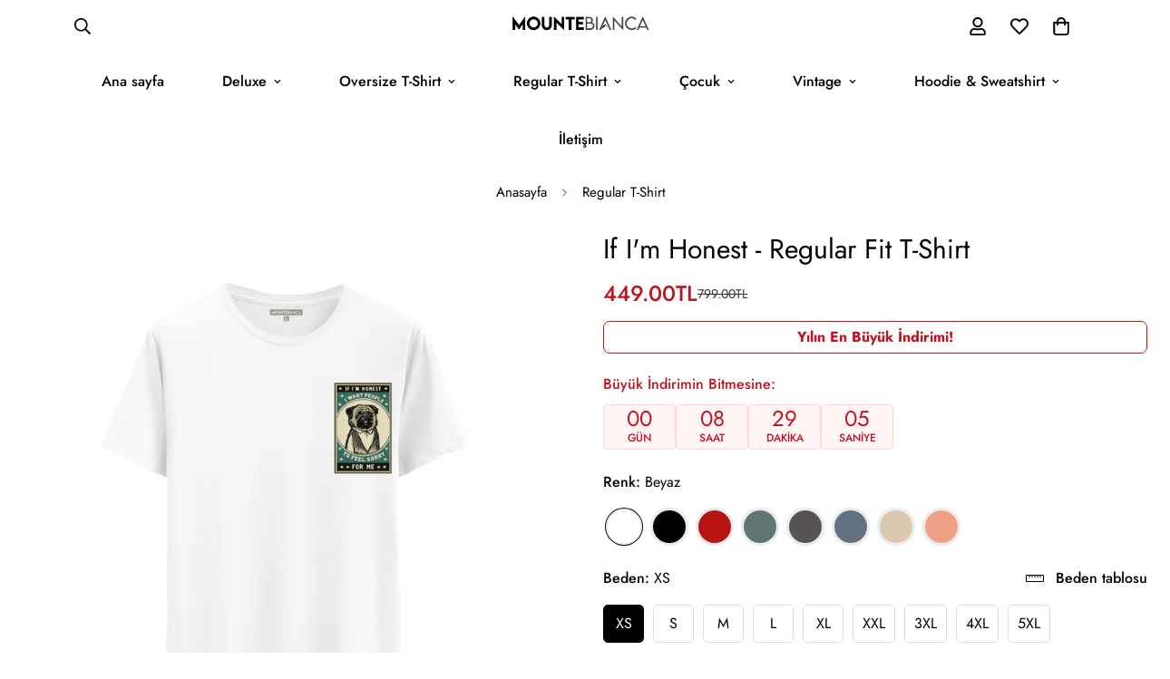

--- FILE ---
content_type: text/html; charset=utf-8
request_url: https://mountebianca.com/products/if-im-honest-regular-fit-t-shirt
body_size: 55591
content:

<!doctype html>
<html
  class="no-js  m:overflow-hidden"
  lang="tr"
  data-template="product"
  
>
  <head>
	<script src="//mountebianca.com/cdn/shop/files/pandectes-rules.js?v=11576962127063489760"></script>
	
	
    <meta charset="utf-8">
    <meta http-equiv="X-UA-Compatible" content="IE=edge">
    <meta name="viewport" content="width=device-width, initial-scale=1, maximum-scale=1.0, user-scalable=0">
    <meta name="theme-color" content="#000"><link rel="canonical" href="https://mountebianca.com/products/if-im-honest-regular-fit-t-shirt">

<link rel="preconnect" href="https://cdn.shopify.com" crossorigin>

<link rel="icon" type="image/png" href="//mountebianca.com/cdn/shop/files/favicon-02.png?crop=center&height=32&v=1632586351&width=32"><title class="product">If I&#39;m Honest - Regular Fit T-Shirt</title><meta name="description" content="Kumaş Kalitesi Kumaşlarımız %100 Ege pamuğundan üretilmiştir. Kumaş üretiminde kullanılan boyalar güvenilirdir ve insan sağlığını etkilemez. Boyalar kumaşın yapısını değiştirmediği gibi; kumaşlar esnek, yumuşak ve nefes alan bir dokuya sahiptir. Cildinizde yumuşaklığı hissetmek ve tarzınızı yansıtmak için tişörtlerimiz"><meta property="og:site_name" content="Mounte Bianca">
<meta property="og:url" content="https://mountebianca.com/products/if-im-honest-regular-fit-t-shirt">
<meta property="og:title" content="If I&#39;m Honest - Regular Fit T-Shirt">
<meta property="og:type" content="product">
<meta property="og:description" content="Kumaş Kalitesi Kumaşlarımız %100 Ege pamuğundan üretilmiştir. Kumaş üretiminde kullanılan boyalar güvenilirdir ve insan sağlığını etkilemez. Boyalar kumaşın yapısını değiştirmediği gibi; kumaşlar esnek, yumuşak ve nefes alan bir dokuya sahiptir. Cildinizde yumuşaklığı hissetmek ve tarzınızı yansıtmak için tişörtlerimiz"><meta property="og:image" content="http://mountebianca.com/cdn/shop/files/252_front_white_BeyazOn_mockup.png?v=1724163043">
<meta property="og:image:secure_url" content="https://mountebianca.com/cdn/shop/files/252_front_white_BeyazOn_mockup.png?v=1724163043">
<meta property="og:image:width" content="2048">
<meta property="og:image:height" content="2048"><meta property="og:price:amount" content="449.00">
<meta property="og:price:currency" content="TRY"><meta name="twitter:card" content="summary_large_image">
<meta name="twitter:title" content="If I&#39;m Honest - Regular Fit T-Shirt">
<meta name="twitter:description" content="Kumaş Kalitesi Kumaşlarımız %100 Ege pamuğundan üretilmiştir. Kumaş üretiminde kullanılan boyalar güvenilirdir ve insan sağlığını etkilemez. Boyalar kumaşın yapısını değiştirmediği gibi; kumaşlar esnek, yumuşak ve nefes alan bir dokuya sahiptir. Cildinizde yumuşaklığı hissetmek ve tarzınızı yansıtmak için tişörtlerimiz">

<style>
  @font-face {  font-family: M-Heading-Font;  font-weight:300;  src: url(https://cdn.shopify.com/s/files/1/0561/2742/2636/files/Jost-Light.ttf?v=1618297125);  font-display: swap;}@font-face {  font-family: M-Heading-Font;  font-weight:400;  src: url(https://cdn.shopify.com/s/files/1/0561/2742/2636/files/Jost-Regular.ttf?v=1618297125);  font-display: swap;}@font-face {  font-family: M-Heading-Font;  font-weight:500;  src: url(https://cdn.shopify.com/s/files/1/0561/2742/2636/files/Jost-Medium.ttf?v=1618297125);  font-display: swap;}@font-face {  font-family: M-Heading-Font;  font-weight:600;  src: url(https://cdn.shopify.com/s/files/1/0561/2742/2636/files/Jost-SemiBold.ttf?v=1618297125);  font-display: swap;}@font-face {  font-family: M-Heading-Font;  font-weight:700;  src: url(https://cdn.shopify.com/s/files/1/0561/2742/2636/files/Jost-Bold.ttf?v=1618297125);  font-display: swap;}:root {  --font-stack-header: 'M-Heading-Font';  --font-weight-header: 400;}@font-face {  font-family: M-Body-Font;  font-weight:300;  src: url(https://cdn.shopify.com/s/files/1/0561/2742/2636/files/Jost-Light.ttf?v=1618297125);  font-display: swap;}@font-face {  font-family: M-Body-Font;  font-weight:400;  src: url(https://cdn.shopify.com/s/files/1/0561/2742/2636/files/Jost-Regular.ttf?v=1618297125);  font-display: swap;}@font-face {  font-family: M-Body-Font;  font-weight:500;  src: url(https://cdn.shopify.com/s/files/1/0561/2742/2636/files/Jost-Medium.ttf?v=1618297125);  font-display: swap;}@font-face {  font-family: M-Body-Font;  font-weight:600;  src: url(https://cdn.shopify.com/s/files/1/0561/2742/2636/files/Jost-SemiBold.ttf?v=1618297125);  font-display: swap;}@font-face {  font-family: M-Body-Font;  font-weight:700;  src: url(https://cdn.shopify.com/s/files/1/0561/2742/2636/files/Jost-Bold.ttf?v=1618297125);  font-display: swap;}:root {  --font-stack-body: 'M-Body-Font';  --font-weight-body: 400;;}
</style>
<style>
  html {
    font-size: calc(var(--font-base-size, 16) * 1px);
    -webkit-font-smoothing: antialiased;
    height: 100%;
    scroll-behavior: smooth;
  }
  body {
    margin: 0;
    font-family: var(--font-stack-body);
    font-weight: var(--font-weight-body);
    font-style: var(--font-style-body);
    color: rgb(var(--color-foreground));
    font-size: calc(var(--font-base-size, 16) * 1px);
    line-height: calc(var(--base-line-height) * 1px);
    background-color: rgb(var(--color-background));
    position: relative;
    min-height: 100%;
  }

  body,
  html {
    overflow-x: clip;
  }

  html.prevent-scroll,
  html.prevent-scroll body {
    height: auto;
    overflow: hidden !important;
  }

  html.prevent-scroll {
    padding-right: var(--m-scrollbar-width);
  }

  h1,
  h2,
  h3,
  h4,
  h5,
  h6 {
    font-family: var(--font-stack-header);
    font-weight: var(--font-weight-header);
    font-style: var(--font-style-header);
    color: rgb(var(--color-heading));
    line-height: normal;
    letter-spacing: var(--heading-letter-spacing);
  }
  h1,
  .h1 {
    font-size: calc(((var(--font-h1-mobile)) / (var(--font-base-size))) * 1rem);
    line-height: 1.278;
  }

  h2,
  .h2 {
    font-size: calc(((var(--font-h2-mobile)) / (var(--font-base-size))) * 1rem);
    line-height: 1.267;
  }

  h3,
  .h3 {
    font-size: calc(((var(--font-h3-mobile)) / (var(--font-base-size))) * 1rem);
    line-height: 1.36;
  }

  h4,
  .h4 {
    font-size: calc(((var(--font-h4-mobile)) / (var(--font-base-size))) * 1rem);
    line-height: 1.4;
  }

  h5,
  .h5 {
    font-size: calc(((var(--font-h5-mobile)) / (var(--font-base-size))) * 1rem);
    line-height: 1.5;
  }

  h6,
  .h6 {
    font-size: calc(((var(--font-h6-mobile)) / (var(--font-base-size))) * 1rem);
    line-height: 1.5;
  }

  @media only screen and (min-width: 768px) {
    .h1,
    h1 {
      font-size: calc(((var(--font-h1-tablet)) / (var(--font-base-size))) * 1rem);
      line-height: 1.238;
    }
    .h2,
    h2 {
      font-size: calc(((var(--font-h2-tablet)) / (var(--font-base-size))) * 1rem);
      line-height: 1.235;
    }
    h3,
    .h3 {
      font-size: calc(((var(--font-h3-tablet)) / (var(--font-base-size))) * 1rem);
      line-height: 1.36;
    }
    h4,
    .h4 {
      font-size: calc(((var(--font-h4-tablet)) / (var(--font-base-size))) * 1rem);
      line-height: 1.4;
    }
  }

  @media only screen and (min-width: 1280px) {
    .h1,
    h1 {
      font-size: calc(((var(--font-h1-desktop)) / (var(--font-base-size))) * 1rem);
      line-height: 1.167;
    }
    .h2,
    h2 {
      font-size: calc(((var(--font-h2-desktop)) / (var(--font-base-size))) * 1rem);
      line-height: 1.238;
    }
    h3,
    .h3 {
      font-size: calc(((var(--font-h3-desktop)) / (var(--font-base-size))) * 1rem);
      line-height: 1.278;
    }
    h4,
    .h4 {
      font-size: calc(((var(--font-h4-desktop)) / (var(--font-base-size))) * 1rem);
      line-height: 1.333;
    }
    h5,
    .h5 {
      font-size: calc(((var(--font-h5-desktop)) / (var(--font-base-size))) * 1rem);
    }
    h6,
    .h6 {
      font-size: calc(((var(--font-h6-desktop)) / (var(--font-base-size))) * 1rem);
    }
  }
  [style*='--aspect-ratio'] {
    position: relative;
    overflow: hidden;
  }
  [style*='--aspect-ratio']:before {
    display: block;
    width: 100%;
    content: '';
    height: 0px;
  }
  [style*='--aspect-ratio'] > *:first-child {
    top: 0;
    left: 0;
    right: 0;
    position: absolute !important;
    object-fit: cover;
    width: 100%;
    height: 100%;
  }
  [style*='--aspect-ratio']:before {
    padding-top: calc(100% / (0.0001 + var(--aspect-ratio, 16/9)));
  }
  @media (max-width: 767px) {
    [style*='--aspect-ratio']:before {
      padding-top: calc(100% / (0.0001 + var(--aspect-ratio-mobile, var(--aspect-ratio, 16/9))));
    }
  }
  .swiper-wrapper {
    display: flex;
  }
  .swiper-container:not(.swiper-container-initialized) .swiper-slide {
    width: calc(100% / var(--items, 1));
    flex: 0 0 auto;
  }
  @media (max-width: 1023px) {
    .swiper-container:not(.swiper-container-initialized) .swiper-slide {
      min-width: 40vw;
      flex: 0 0 auto;
    }
  }
  @media (max-width: 767px) {
    .swiper-container:not(.swiper-container-initialized) .swiper-slide {
      min-width: 66vw;
      flex: 0 0 auto;
    }
  }
</style>


    <link href="//mountebianca.com/cdn/shop/t/10/assets/main.css?v=83035001303841057171721504354" rel="stylesheet" type="text/css" media="all" />

    
<style data-shopify>
:root,.m-color-default {
      --color-background: 255,255,255;
      --color-background-secondary: 245,245,245;
   		
  		--gradient-background: #ffffff;
   		
   		--color-foreground: 0,0,0;
   		--color-foreground-secondary: 50,50,50;
  	--color-heading: 0,0,0;
   		--color-button: 0,0,0;
   		--color-button-text: 255,255,255;
   		--color-outline-button: 0,0,0;
  	--color-button-hover: 0, 0, 0;
  	--color-button-text-hover: 255, 255, 255;
   		--color-border: 222,222,222;
   		--color-price-sale: ,,;
   		--color-price-regular: ,,;
   		--color-form-field: ,,;
   		--color-form-field-text: ,,;
   		--color-tooltip: 0,0,0;
   		--color-tooltip-text: 255,255,255;
   	}
   
.m-color-dark {
      --color-background: 0,0,0;
      --color-background-secondary: 245,245,245;
   		
  		--gradient-background: #000000;
   		
   		--color-foreground: 255,255,255;
   		--color-foreground-secondary: 201,201,201;
  	--color-heading: 255,255,255;
   		--color-button: 255,255,255;
   		--color-button-text: 34,34,34;
   		--color-outline-button: 255,255,255;
  	--color-button-hover: 255, 255, 255;
  	--color-button-text-hover: 34, 34, 34;
   		--color-border: 75,75,75;
   		--color-price-sale: 232,78,78;
   		--color-price-regular: 255,255,255;
   		--color-form-field: 255,255,255;
   		--color-form-field-text: 34,34,34;
   		--color-tooltip: 255,255,255;
   		--color-tooltip-text: 34,34,34;
   	}
   
.m-color-footer {
      --color-background: 245,245,245;
      --color-background-secondary: 245,245,245;
   		
  		--gradient-background: #f5f5f5;
   		
   		--color-foreground: 0,0,0;
   		--color-foreground-secondary: 102,102,102;
  	--color-heading: 34,34,34;
   		--color-button: 34,34,34;
   		--color-button-text: 255,255,255;
   		--color-outline-button: 34,34,34;
  	--color-button-hover: 34, 34, 34;
  	--color-button-text-hover: 255, 255, 255;
   		--color-border: 222,222,222;
   		--color-price-sale: 232,78,78;
   		--color-price-regular: 0,0,0;
   		--color-form-field: 255,255,255;
   		--color-form-field-text: 0,0,0;
   		--color-tooltip: 34,34,34;
   		--color-tooltip-text: 255,255,255;
   	}
   
.m-color-badge-hot {
      --color-background: 230,228,225;
      --color-background-secondary: 230,228,225;
   		
  		--gradient-background: #e6e4e1;
   		
   		--color-foreground: 0,0,0;
   		--color-foreground-secondary: 0,0,0;
  	--color-heading: 0,0,0;
   		--color-button: 255,255,255;
   		--color-button-text: 34,34,34;
   		--color-outline-button: 255,255,255;
  	--color-button-hover: 255, 255, 255;
  	--color-button-text-hover: 34, 34, 34;
   		--color-border: 222,222,222;
   		--color-price-sale: 255,255,255;
   		--color-price-regular: 255,255,255;
   		--color-form-field: 255,255,255;
   		--color-form-field-text: 0,0,0;
   		--color-tooltip: 255,255,255;
   		--color-tooltip-text: 34,34,34;
   	}
   
.m-color-badge-new {
      --color-background: 152,216,202;
      --color-background-secondary: 245,245,245;
   		
  		--gradient-background: #98d8ca;
   		
   		--color-foreground: 255,255,255;
   		--color-foreground-secondary: 255,255,255;
  	--color-heading: 255,255,255;
   		--color-button: 255,255,255;
   		--color-button-text: 34,34,34;
   		--color-outline-button: 255,255,255;
  	--color-button-hover: 255, 255, 255;
  	--color-button-text-hover: 34, 34, 34;
   		--color-border: 222,222,222;
   		--color-price-sale: 255,255,255;
   		--color-price-regular: 255,255,255;
   		--color-form-field: 255,255,255;
   		--color-form-field-text: 0,0,0;
   		--color-tooltip: 255,255,255;
   		--color-tooltip-text: 34,34,34;
   	}
   
.m-color-badge-sale {
      --color-background: 218,63,63;
      --color-background-secondary: 245,245,245;
   		
  		--gradient-background: #da3f3f;
   		
   		--color-foreground: 255,255,255;
   		--color-foreground-secondary: 255,255,255;
  	--color-heading: 255,255,255;
   		--color-button: 255,255,255;
   		--color-button-text: 34,34,34;
   		--color-outline-button: 255,255,255;
  	--color-button-hover: 255, 255, 255;
  	--color-button-text-hover: 34, 34, 34;
   		--color-border: 222,222,222;
   		--color-price-sale: 255,255,255;
   		--color-price-regular: 255,255,255;
   		--color-form-field: 255,255,255;
   		--color-form-field-text: 0,0,0;
   		--color-tooltip: 255,255,255;
   		--color-tooltip-text: 34,34,34;
   	}
   
   .m-color-default, .m-color-dark, .m-color-footer, .m-color-badge-hot, .m-color-badge-new, .m-color-badge-sale {
   	color: rgb(var(--color-foreground));
   	background-color: rgb(var(--color-background));
   }:root {      /* ANIMATIONS */   	--m-duration-short: .1s;      --m-duration-default: .25s;      --m-duration-long: .5s;      --m-duration-image: .65s;      --m-duration-animate: 1s;      --m-animation-duration: 600ms;      --m-animation-fade-in-up: m-fade-in-up var(--m-animation-duration) cubic-bezier(0, 0, 0.3, 1) forwards;      --m-animation-fade-in-left: m-fade-in-left var(--m-animation-duration) cubic-bezier(0, 0, 0.3, 1) forwards;      --m-animation-fade-in-right: m-fade-in-right var(--m-animation-duration) cubic-bezier(0, 0, 0.3, 1) forwards;      --m-animation-fade-in-left-rtl: m-fade-in-left-rtl var(--m-animation-duration) cubic-bezier(0, 0, 0.3, 1) forwards;      --m-animation-fade-in-right-rtl: m-fade-in-right-rtl var(--m-animation-duration) cubic-bezier(0, 0, 0.3, 1) forwards;      --m-animation-fade-in: m-fade-in calc(var(--m-animation-duration) * 2) cubic-bezier(0, 0, 0.3, 1);      --m-animation-zoom-fade: m-zoom-fade var(--m-animation-duration) ease forwards;   	/* BODY */   	--base-line-height: 28;  /* INPUTS */  --inputs-border-width: 1px;   	--inputs-radius: 5px;   	/* BUTTON */   	--btn-letter-spacing: 0px;   	--btn-border-radius: 5px;   	--btn-border-width: 1px;   	--btn-line-height: 23px;   	   	/* COUNT BUBBLE */   	--color-cart-wishlist-count: #ffffff;   	--bg-cart-wishlist-count: #da3f3f;   	/* OVERLAY */   	--color-image-overlay: #000000;   	--opacity-image-overlay: 0.2;   	/* Notification */   	--color-success: 58,135,53;   	--color-warning: 210,134,26;     --color-error: 218, 63, 63;     --color-error-bg: #fbeaea;     --color-warning-bg: #faecd7;     --color-success-bg: #d1eccf;   	/* CUSTOM COLOR */   	--text-black: 0,0,0;   	--text-white: 255,255,255;   	--bg-black: 0,0,0;   	--bg-white: 255,255,255;   	--rounded-full: 9999px;   	--bg-card-placeholder: rgba(243,243,243,1);   	--arrow-select-box: url(//mountebianca.com/cdn/shop/t/10/assets/ar-down.svg?v=92728264558441377851721504353);   	/* FONT SIZES */   	--font-base-size: 16;   	--font-btn-size: 16px;   	--font-btn-weight: 500;   	--font-h1-desktop: 60;   	--font-h1-tablet: 42;   	--font-h1-mobile: 36;   	--font-h2-desktop: 42;   	--font-h2-tablet: 33;   	--font-h2-mobile: 29;   	--font-h3-desktop: 35;   	--font-h3-tablet: 28;   	--font-h3-mobile: 24;   	--font-h4-desktop: 24;   	--font-h4-tablet: 19;   	--font-h4-mobile: 19;   	--font-h5-desktop: 18;   	--font-h5-mobile: 16;   	--font-h6-desktop: 16;   	--font-h6-mobile: 16;   	--heading-letter-spacing: 0px;  --arrow-down-url: url(//mountebianca.com/cdn/shop/t/10/assets/arrow-down.svg?v=157552497485556416461721504353);  --arrow-down-white-url: url(//mountebianca.com/cdn/shop/t/10/assets/arrow-down-white.svg?v=70535736727834135531721504353);  --product-title-line-clamp: unset;   	--spacing-sections-desktop: 100px;      --spacing-sections-laptop: 80px;      --spacing-sections-tablet: 60px;      --spacing-sections-mobile: 48px;   	/* LAYOUT */   	--container-width: 1280px;  --fluid-container-width: 1620px;  --fluid-container-offset: 65px;   }
</style><link rel="stylesheet" href="//mountebianca.com/cdn/shop/t/10/assets/search.css?v=104001498375601984331721504352" media="print" onload="this.media='all'">
<link rel="stylesheet" href="//mountebianca.com/cdn/shop/t/10/assets/cart.css?v=87792237976305593871721504351" media="print" onload="this.media='all'">

<noscript><link href="//mountebianca.com/cdn/shop/t/10/assets/search.css?v=104001498375601984331721504352" rel="stylesheet" type="text/css" media="all" /></noscript>
<noscript><link href="//mountebianca.com/cdn/shop/t/10/assets/cart.css?v=87792237976305593871721504351" rel="stylesheet" type="text/css" media="all" /></noscript><link href="//mountebianca.com/cdn/shop/t/10/assets/vendor.css?v=78734522753772538311721504352" rel="stylesheet" type="text/css" media="all" /><link rel="stylesheet" href="//mountebianca.com/cdn/shop/t/10/assets/custom-style.css?v=68377333970908838601721504353" media="print" onload="this.media='all'">
<link rel="stylesheet" href="//mountebianca.com/cdn/shop/t/10/assets/custom.css?v=7697960749844188381721504400" media="print" onload="this.media='all'">
<noscript><link href="//mountebianca.com/cdn/shop/t/10/assets/custom-style.css?v=68377333970908838601721504353" rel="stylesheet" type="text/css" media="all" /></noscript>
<noscript><link href="//mountebianca.com/cdn/shop/t/10/assets/custom.css?v=7697960749844188381721504400" rel="stylesheet" type="text/css" media="all" /></noscript><style data-shopify>.sf-tab-header {  font-size: 18px;}.sf__index-product-tab .section__header {  margin-bottom: 40px;}.sf-footer .form-control.form__control-icon {  background: #ffffff;}.sf__index-icon-box {  border-top: 1px solid #eeeeee;}.sf__index-icon-box .section-py {  padding-top: 40px;  padding-bottom: 40px;}.sf__index-icon-box .sf-icon-box__text h3 {  font-weight: 500;  font-size: 20px;}.sf__index-icon-box .sf-icon-box__text .rte {  color: #777777;}.sf__index-product-tab .product-tabs__header .sf-tab-header {  font-weight: 500;  line-height: 26px;}.sf__index-product-tab .product-tabs__header .sf-tab-header:after {  bottom: -4px;}.sf__index-custom-content .image-card__content-inner {  display: flex;  flex-direction: column;  align-items: flex-start;  height: 100%;  justify-content: space-between;}.sf__index-custom-content .image-card__content .sf__btn.sf__btn-link::before {  background-color: rgba(0, 0, 0, 0.25);  height: 1px;}.sf__index-custom-content .image-card__content .sf__btn.sf__btn-link::after {  height: 1px;}.sf__index-custom-content .image-card__content-inner .image__card-subheading,.sf__index-product-tab .sf__custom-select,.sf__index-img-with-slider .banner-w-slider__card-title,.sf__index-img-with-slider .sf__slide-content .sf__content-description {  font-weight: 500;}@media (min-width: 768px) {  .sf__index-img-with-slider .section-my {    margin-top: 0;  }}@media (min-width: 1280px) {  .sf__index-testimonial .sf-testimonials-description {    font-size: 36px;    line-height: 52px;  }.sf__index-img-with-slider .sf__slide-content .sf__content-description {    font-size: 20px;  }}@media (min-width: 1536px) {.sf__index-img-with-slider .sf__slide-content .sf__content-heading {    font-size: 70px;    line-height: 90px;  }}@media (max-width: 767px) {  .sf__index-icon-box {    border-top: 0;  }  .sf__index-icon-box .section-py {    padding-top: 0;  }}@media (max-width: 576px) {  .sf__index-icon-box .sf-icon-box__text h3 {    font-size: 18px;  }  .sf__index-product-tab .section__header {    margin-bottom: 30px;  }  .sf__index-slideshow a.sf__mobile-button,  .sf__index-product-tab .product-tabs__content a.sf__btn {    width: 100%;  }}@media (max-width: 1920px) {  .sf__index-testimonial .sf-testimonials-description br {    display: none;  }}@media (min-width: 768px) {  .home-banner__slideshow .sf__slider--large {    height: 85vh;  }}
</style>


<script src="//mountebianca.com/cdn/shop/t/10/assets/product-list.js?v=133975944838759569291721504352" defer="defer"></script>


    <script src="//mountebianca.com/cdn/shop/t/10/assets/vendor.js?v=133022367058576048311721504351" defer="defer"></script>
    <script src="//mountebianca.com/cdn/shop/t/10/assets/theme-global.js?v=40185104835058884241721504353" defer="defer"></script><script src="//mountebianca.com/cdn/shop/t/10/assets/animations.js?v=155369821993258477171721504354" defer="defer"></script><script>window.performance && window.performance.mark && window.performance.mark('shopify.content_for_header.start');</script><meta name="facebook-domain-verification" content="mtqxakoiymbjz217gb27kia14qwbwz">
<meta name="google-site-verification" content="2eoFJeggeMERtOpIm74w0Cd33YRgGpMCHg1YHF95icc">
<meta id="shopify-digital-wallet" name="shopify-digital-wallet" content="/54894133461/digital_wallets/dialog">
<link rel="alternate" type="application/json+oembed" href="https://mountebianca.com/products/if-im-honest-regular-fit-t-shirt.oembed">
<script async="async" src="/checkouts/internal/preloads.js?locale=tr-TR"></script>
<script id="shopify-features" type="application/json">{"accessToken":"795fea4d5a1da45ef75ef66c4e167364","betas":["rich-media-storefront-analytics"],"domain":"mountebianca.com","predictiveSearch":true,"shopId":54894133461,"locale":"tr"}</script>
<script>var Shopify = Shopify || {};
Shopify.shop = "mounte-bianca.myshopify.com";
Shopify.locale = "tr";
Shopify.currency = {"active":"TRY","rate":"1.0"};
Shopify.country = "TR";
Shopify.theme = {"name":"MINIMOG v5.3.0 (07\/20) - Temmuz - Yeni Tema","id":142699987157,"schema_name":"Minimog - OS 2.0","schema_version":"5.3.0","theme_store_id":null,"role":"main"};
Shopify.theme.handle = "null";
Shopify.theme.style = {"id":null,"handle":null};
Shopify.cdnHost = "mountebianca.com/cdn";
Shopify.routes = Shopify.routes || {};
Shopify.routes.root = "/";</script>
<script type="module">!function(o){(o.Shopify=o.Shopify||{}).modules=!0}(window);</script>
<script>!function(o){function n(){var o=[];function n(){o.push(Array.prototype.slice.apply(arguments))}return n.q=o,n}var t=o.Shopify=o.Shopify||{};t.loadFeatures=n(),t.autoloadFeatures=n()}(window);</script>
<script id="shop-js-analytics" type="application/json">{"pageType":"product"}</script>
<script defer="defer" async type="module" src="//mountebianca.com/cdn/shopifycloud/shop-js/modules/v2/client.init-shop-cart-sync_BC8vnVON.tr.esm.js"></script>
<script defer="defer" async type="module" src="//mountebianca.com/cdn/shopifycloud/shop-js/modules/v2/chunk.common_D0BZeXbN.esm.js"></script>
<script defer="defer" async type="module" src="//mountebianca.com/cdn/shopifycloud/shop-js/modules/v2/chunk.modal_DrtnNCDF.esm.js"></script>
<script type="module">
  await import("//mountebianca.com/cdn/shopifycloud/shop-js/modules/v2/client.init-shop-cart-sync_BC8vnVON.tr.esm.js");
await import("//mountebianca.com/cdn/shopifycloud/shop-js/modules/v2/chunk.common_D0BZeXbN.esm.js");
await import("//mountebianca.com/cdn/shopifycloud/shop-js/modules/v2/chunk.modal_DrtnNCDF.esm.js");

  window.Shopify.SignInWithShop?.initShopCartSync?.({"fedCMEnabled":true,"windoidEnabled":true});

</script>
<script id="__st">var __st={"a":54894133461,"offset":10800,"reqid":"558f638a-0fe4-4fd7-bc5b-9a5918f3aa8d-1769171389","pageurl":"mountebianca.com\/products\/if-im-honest-regular-fit-t-shirt","u":"a678b5b5c56c","p":"product","rtyp":"product","rid":8103401586901};</script>
<script>window.ShopifyPaypalV4VisibilityTracking = true;</script>
<script id="captcha-bootstrap">!function(){'use strict';const t='contact',e='account',n='new_comment',o=[[t,t],['blogs',n],['comments',n],[t,'customer']],c=[[e,'customer_login'],[e,'guest_login'],[e,'recover_customer_password'],[e,'create_customer']],r=t=>t.map((([t,e])=>`form[action*='/${t}']:not([data-nocaptcha='true']) input[name='form_type'][value='${e}']`)).join(','),a=t=>()=>t?[...document.querySelectorAll(t)].map((t=>t.form)):[];function s(){const t=[...o],e=r(t);return a(e)}const i='password',u='form_key',d=['recaptcha-v3-token','g-recaptcha-response','h-captcha-response',i],f=()=>{try{return window.sessionStorage}catch{return}},m='__shopify_v',_=t=>t.elements[u];function p(t,e,n=!1){try{const o=window.sessionStorage,c=JSON.parse(o.getItem(e)),{data:r}=function(t){const{data:e,action:n}=t;return t[m]||n?{data:e,action:n}:{data:t,action:n}}(c);for(const[e,n]of Object.entries(r))t.elements[e]&&(t.elements[e].value=n);n&&o.removeItem(e)}catch(o){console.error('form repopulation failed',{error:o})}}const l='form_type',E='cptcha';function T(t){t.dataset[E]=!0}const w=window,h=w.document,L='Shopify',v='ce_forms',y='captcha';let A=!1;((t,e)=>{const n=(g='f06e6c50-85a8-45c8-87d0-21a2b65856fe',I='https://cdn.shopify.com/shopifycloud/storefront-forms-hcaptcha/ce_storefront_forms_captcha_hcaptcha.v1.5.2.iife.js',D={infoText:'hCaptcha ile korunuyor',privacyText:'Gizlilik',termsText:'Koşullar'},(t,e,n)=>{const o=w[L][v],c=o.bindForm;if(c)return c(t,g,e,D).then(n);var r;o.q.push([[t,g,e,D],n]),r=I,A||(h.body.append(Object.assign(h.createElement('script'),{id:'captcha-provider',async:!0,src:r})),A=!0)});var g,I,D;w[L]=w[L]||{},w[L][v]=w[L][v]||{},w[L][v].q=[],w[L][y]=w[L][y]||{},w[L][y].protect=function(t,e){n(t,void 0,e),T(t)},Object.freeze(w[L][y]),function(t,e,n,w,h,L){const[v,y,A,g]=function(t,e,n){const i=e?o:[],u=t?c:[],d=[...i,...u],f=r(d),m=r(i),_=r(d.filter((([t,e])=>n.includes(e))));return[a(f),a(m),a(_),s()]}(w,h,L),I=t=>{const e=t.target;return e instanceof HTMLFormElement?e:e&&e.form},D=t=>v().includes(t);t.addEventListener('submit',(t=>{const e=I(t);if(!e)return;const n=D(e)&&!e.dataset.hcaptchaBound&&!e.dataset.recaptchaBound,o=_(e),c=g().includes(e)&&(!o||!o.value);(n||c)&&t.preventDefault(),c&&!n&&(function(t){try{if(!f())return;!function(t){const e=f();if(!e)return;const n=_(t);if(!n)return;const o=n.value;o&&e.removeItem(o)}(t);const e=Array.from(Array(32),(()=>Math.random().toString(36)[2])).join('');!function(t,e){_(t)||t.append(Object.assign(document.createElement('input'),{type:'hidden',name:u})),t.elements[u].value=e}(t,e),function(t,e){const n=f();if(!n)return;const o=[...t.querySelectorAll(`input[type='${i}']`)].map((({name:t})=>t)),c=[...d,...o],r={};for(const[a,s]of new FormData(t).entries())c.includes(a)||(r[a]=s);n.setItem(e,JSON.stringify({[m]:1,action:t.action,data:r}))}(t,e)}catch(e){console.error('failed to persist form',e)}}(e),e.submit())}));const S=(t,e)=>{t&&!t.dataset[E]&&(n(t,e.some((e=>e===t))),T(t))};for(const o of['focusin','change'])t.addEventListener(o,(t=>{const e=I(t);D(e)&&S(e,y())}));const B=e.get('form_key'),M=e.get(l),P=B&&M;t.addEventListener('DOMContentLoaded',(()=>{const t=y();if(P)for(const e of t)e.elements[l].value===M&&p(e,B);[...new Set([...A(),...v().filter((t=>'true'===t.dataset.shopifyCaptcha))])].forEach((e=>S(e,t)))}))}(h,new URLSearchParams(w.location.search),n,t,e,['guest_login'])})(!0,!0)}();</script>
<script integrity="sha256-4kQ18oKyAcykRKYeNunJcIwy7WH5gtpwJnB7kiuLZ1E=" data-source-attribution="shopify.loadfeatures" defer="defer" src="//mountebianca.com/cdn/shopifycloud/storefront/assets/storefront/load_feature-a0a9edcb.js" crossorigin="anonymous"></script>
<script data-source-attribution="shopify.dynamic_checkout.dynamic.init">var Shopify=Shopify||{};Shopify.PaymentButton=Shopify.PaymentButton||{isStorefrontPortableWallets:!0,init:function(){window.Shopify.PaymentButton.init=function(){};var t=document.createElement("script");t.src="https://mountebianca.com/cdn/shopifycloud/portable-wallets/latest/portable-wallets.tr.js",t.type="module",document.head.appendChild(t)}};
</script>
<script data-source-attribution="shopify.dynamic_checkout.buyer_consent">
  function portableWalletsHideBuyerConsent(e){var t=document.getElementById("shopify-buyer-consent"),n=document.getElementById("shopify-subscription-policy-button");t&&n&&(t.classList.add("hidden"),t.setAttribute("aria-hidden","true"),n.removeEventListener("click",e))}function portableWalletsShowBuyerConsent(e){var t=document.getElementById("shopify-buyer-consent"),n=document.getElementById("shopify-subscription-policy-button");t&&n&&(t.classList.remove("hidden"),t.removeAttribute("aria-hidden"),n.addEventListener("click",e))}window.Shopify?.PaymentButton&&(window.Shopify.PaymentButton.hideBuyerConsent=portableWalletsHideBuyerConsent,window.Shopify.PaymentButton.showBuyerConsent=portableWalletsShowBuyerConsent);
</script>
<script>
  function portableWalletsCleanup(e){e&&e.src&&console.error("Failed to load portable wallets script "+e.src);var t=document.querySelectorAll("shopify-accelerated-checkout .shopify-payment-button__skeleton, shopify-accelerated-checkout-cart .wallet-cart-button__skeleton"),e=document.getElementById("shopify-buyer-consent");for(let e=0;e<t.length;e++)t[e].remove();e&&e.remove()}function portableWalletsNotLoadedAsModule(e){e instanceof ErrorEvent&&"string"==typeof e.message&&e.message.includes("import.meta")&&"string"==typeof e.filename&&e.filename.includes("portable-wallets")&&(window.removeEventListener("error",portableWalletsNotLoadedAsModule),window.Shopify.PaymentButton.failedToLoad=e,"loading"===document.readyState?document.addEventListener("DOMContentLoaded",window.Shopify.PaymentButton.init):window.Shopify.PaymentButton.init())}window.addEventListener("error",portableWalletsNotLoadedAsModule);
</script>

<script type="module" src="https://mountebianca.com/cdn/shopifycloud/portable-wallets/latest/portable-wallets.tr.js" onError="portableWalletsCleanup(this)" crossorigin="anonymous"></script>
<script nomodule>
  document.addEventListener("DOMContentLoaded", portableWalletsCleanup);
</script>

<link id="shopify-accelerated-checkout-styles" rel="stylesheet" media="screen" href="https://mountebianca.com/cdn/shopifycloud/portable-wallets/latest/accelerated-checkout-backwards-compat.css" crossorigin="anonymous">
<style id="shopify-accelerated-checkout-cart">
        #shopify-buyer-consent {
  margin-top: 1em;
  display: inline-block;
  width: 100%;
}

#shopify-buyer-consent.hidden {
  display: none;
}

#shopify-subscription-policy-button {
  background: none;
  border: none;
  padding: 0;
  text-decoration: underline;
  font-size: inherit;
  cursor: pointer;
}

#shopify-subscription-policy-button::before {
  box-shadow: none;
}

      </style>

<script>window.performance && window.performance.mark && window.performance.mark('shopify.content_for_header.end');</script>

    <script>
      document.documentElement.className = document.documentElement.className.replace('no-js', 'js');
      if (Shopify.designMode) {
        document.documentElement.classList.add('shopify-design-mode');
      }
    </script>
    <script>window.MinimogTheme = {};window.MinimogLibs = {};window.MinimogStrings = {  addToCart: "Sepete ekle",  soldOut: "Tükendi",  unavailable: "Stokta yok",  inStock: "Stokta var",  lowStock: 'Low stock',  inventoryQuantityHtml: '<span class="m-product-inventory__quantity">{{ quantity }}</span> In stock',  inventoryLowQuantityHtml: 'Only <span class="m-product-inventory__quantity">{{ quantity }}</span> left',  checkout: "Ödeme",  viewCart: "Sepeti görüntüle",  cartRemove: "Sil",  zipcodeValidate: "Posta kodu boş bırakılamaz",  noShippingRate: "Adresiniz için kargo ücretlendirmesi bulunamadı",  shippingRatesResult: "Adresiniz için {{count}} kargo ücreti bulduk",  recommendTitle: "Öneriler",  shipping: "Kargo",  add: "Ekle",  itemAdded: "Ürününüz başarıyla sepete eklendi",  requiredField: "Sepete eklemeden önce lütfen gerekli alanları seçin",  hours: "saat",  mins: "dakika",  outOfStock: "Stokta yok",  sold: "Tükendi",  available: "Mevcut",  preorder: "Ön-sipariş",  sold_out_items_message: "Ürün tükendi.",  unitPrice: "Birim fiyat",  unitPriceSeparator: "her",  cartError: "There was an error while updating your cart. Please try again.",  quantityError: "Yeterli ürün yok. Yalnızca {{ quantity }} kaldı.' }}",  selectVariant: "Please select a variant before adding the product to your cart.",  valideDateTimeDelivery: "Please choose the current or future time."};window.MinimogThemeStyles = {  product: "https://mountebianca.com/cdn/shop/t/10/assets/product.css?v=25212838471963727991721504352",  productInventory: "https://mountebianca.com/cdn/shop/t/10/assets/component-product-inventory.css?v=111082497872923960041721504352"};window.MinimogThemeScripts = {  productModel: "https://mountebianca.com/cdn/shop/t/10/assets/product-model.js?v=74883181231862109891721504352",  productMedia: "https://mountebianca.com/cdn/shop/t/10/assets/product-media.js?v=173660877729249554031721504352",  variantsPicker: "https://mountebianca.com/cdn/shop/t/10/assets/variant-picker.js?v=57634692338614062141721504353",  instagram: "https://mountebianca.com/cdn/shop/t/10/assets/instagram.js?v=10017939140122895511721504353",  parallax: "https://mountebianca.com/cdn/shop/t/10/assets/simple-parallax.js?v=4381",  productInventory: "https://mountebianca.com/cdn/shop/t/10/assets/product-inventory.js?v=56130558051591069411721504353"};window.MinimogSettings = {  design_mode: false,  requestPath: "\/products\/if-im-honest-regular-fit-t-shirt",  template: "product",  templateName: "product",productHandle: "if-im-honest-regular-fit-t-shirt",    productId: 8103401586901,currency_code: "TRY",  money_format: "{{amount}}TL",  base_url: window.location.origin + Shopify.routes.root,  money_with_currency_format: "{{amount}}TL","filter_color1.png":"\/\/mountebianca.com\/cdn\/shop\/t\/10\/assets\/filter_color1.png?v=106687958884429037031721504441","filter_color1":"gingham","filter_color2.png":"\/\/mountebianca.com\/cdn\/shop\/t\/10\/assets\/filter_color2.png?v=137252522669638725141721504441","filter_color2":"flannel",theme: {    id: 142699987157,    name: "MINIMOG v5.3.0 (07\/20) - Temmuz - Yeni Tema",    role: "main",    version: "5.3.0",    online_store_version: "2.0",    preview_url: "https://mountebianca.com?preview_theme_id=142699987157",  },  shop_domain: "https:\/\/mountebianca.com",  shop_locale: {    published: [{"shop_locale":{"locale":"tr","enabled":true,"primary":true,"published":true}}],    current: "tr",    primary: "tr",  },  routes: {    root: "\/",    cart: "\/cart",    product_recommendations_url: "\/recommendations\/products",    cart_add_url: '/cart/add',    cart_change_url: '/cart/change',    cart_update_url: '/cart/update',    predictive_search_url: '/search/suggest',    search_url: '/search'  },  hide_unavailable_product_options: true,  pcard_image_ratio: "original",  cookie_consent_allow: "Tüm Çerezleri Kabul Et",  cookie_consent_message: "İnternet sitemizde çerezler vasıtasıyla kişisel verileriniz işlenmektedir. Detaylı bilgi için Gizlilik Politikamıza göz atabilirsiniz.",  cookie_consent_placement: "bottom",  cookie_consent_learnmore_link: "https:\/\/mountebianca.com\/policies\/privacy-policy",  cookie_consent_learnmore: "Gizlilik Politikası",  cookie_consent_theme: "black",  cookie_consent_decline: "Çerezleri Reddet",  show_cookie_consent: false,  product_colors: "Siyah: #000000,\nBeyaz: #FFFFFF,\nAntrasit Mavi: #637281,\nPortakal: #eba014,\nSomon: #f1a085,\nMor: #a48aaf,\nYeşil: #607674,\nKrem: #dac8b0,\nAntrasit: #575256,\nSarı: #f7d490,\nRoyal Mavi: #192655,\nKırmızı: #b81414,\nKahverengi: #964b00,\nLacivert: #3b3d52",  use_ajax_atc: true,  discount_code_enable: false,  enable_cart_drawer: true,  pcard_show_lowest_prices: false,  date_now: "2026\/01\/23 15:29:00+0300 (+03)",  foxKitBaseUrl: "foxkit.app"};function __setSwatchesOptions() {
    try {
      MinimogSettings._colorSwatches = []
      MinimogSettings._imageSwatches = []

      MinimogSettings.product_colors
        .split(',').filter(Boolean)
        .forEach(colorSwatch => {
          const [key, value] = colorSwatch.split(':')
          MinimogSettings._colorSwatches.push({
            key: key.trim().toLowerCase(),
            value: value && value.trim() || ''
          })
        })

      Object.keys(MinimogSettings).forEach(key => {
        if (key.includes('filter_color') && !key.includes('.png')) {
          if (MinimogSettings[`${key}.png`]) {
            MinimogSettings._imageSwatches.push({
              key: MinimogSettings[key].toLowerCase(),
              value: MinimogSettings[`${key}.png`]
            })
          }
        }
      })
    } catch (e) {
      console.error('Failed to convert color/image swatch structure!', e)
    }
  }

  __setSwatchesOptions();
</script>

    <style>
  .foxkit-lucky-wheel__text{
font-size:18px!important;
}
</style>
  <!-- BEGIN app block: shopify://apps/pandectes-gdpr/blocks/banner/58c0baa2-6cc1-480c-9ea6-38d6d559556a -->
  
    
      <!-- TCF is active, scripts are loaded above -->
      
        <script>
          if (!window.PandectesRulesSettings) {
            window.PandectesRulesSettings = {"store":{"id":54894133461,"adminMode":false,"headless":false,"storefrontRootDomain":"","checkoutRootDomain":"","storefrontAccessToken":""},"banner":{"revokableTrigger":false,"cookiesBlockedByDefault":"0","hybridStrict":false,"isActive":true},"geolocation":{"auOnly":false,"brOnly":false,"caOnly":false,"chOnly":false,"euOnly":false,"jpOnly":false,"nzOnly":false,"thOnly":false,"zaOnly":false,"canadaOnly":false,"globalVisibility":true},"blocker":{"isActive":true,"googleConsentMode":{"isActive":false,"id":"","analyticsId":"","adwordsId":"","adStorageCategory":4,"analyticsStorageCategory":2,"functionalityStorageCategory":1,"personalizationStorageCategory":1,"securityStorageCategory":0,"customEvent":false,"redactData":false,"urlPassthrough":false,"dataLayerProperty":"dataLayer","waitForUpdate":0,"useNativeChannel":false},"facebookPixel":{"isActive":false,"id":"","ldu":false},"microsoft":{"isActive":false,"uetTags":""},"clarity":{},"rakuten":{"isActive":false,"cmp":false,"ccpa":false},"gpcIsActive":true,"klaviyoIsActive":false,"defaultBlocked":0,"patterns":{"whiteList":[],"blackList":{"1":[],"2":["https://www.googletagmanager.com/gtm.js?id=GTM"],"4":["googletagmanager.com/gtag/js\\?id=AW|googleadservices.com"],"8":[]},"iframesWhiteList":[],"iframesBlackList":{"1":[],"2":[],"4":[],"8":[]},"beaconsWhiteList":[],"beaconsBlackList":{"1":[],"2":[],"4":[],"8":[]}}}};
            const rulesScript = document.createElement('script');
            window.PandectesRulesSettings.auto = true;
            rulesScript.src = "https://cdn.shopify.com/extensions/019be439-d987-77f1-acec-51375980d6df/gdpr-241/assets/pandectes-rules.js";
            const firstChild = document.head.firstChild;
            document.head.insertBefore(rulesScript, firstChild);
          }
        </script>
      
      <script>
        
          window.PandectesSettings = {"store":{"id":54894133461,"plan":"premium","theme":"MINIMOG v5.3.0 (07/20) - Temmuz - Yeni Tema","primaryLocale":"tr","adminMode":false,"headless":false,"storefrontRootDomain":"","checkoutRootDomain":"","storefrontAccessToken":""},"tsPublished":1755783572,"declaration":{"showType":true,"showPurpose":false,"showProvider":false,"declIntroText":"Web sitesinin işlevselliğini optimize etmek, performansını analiz etmek ve size kişiselleştirilmiş bir deneyim sunmak için çerezler kullanıyoruz. Bazı çerezler, web sitesinin doğru şekilde çalışmasını sağlamak için gereklidir ve devre dışı bırakılamaz. Bu pencerede çerez tercihlerinizi yönetebilirsiniz.","showDateGenerated":false},"language":{"unpublished":[],"languageMode":"Single","fallbackLanguage":"tr","languageDetection":"browser","languagesSupported":[]},"texts":{"managed":{"headerText":{"en":"We respect your privacy","tr":"Daha iyi bir deneyim için iznini istiyoruz"},"consentText":{"en":"This website uses cookies to ensure you get the best experience.","tr":"Sitemizde çerezler yoluyla kişisel veri işlenmekte olup gerekli olan çerezler bilgi toplumu hizmetlerinin sunulması amacıyla kullanılmaktadır, diğer çerezler açık rıza vermeniz halinde, sizlere yönelik reklam/pazarlama faaliyetlerinin yapılması, sitemizin daha işlevsel kılınması ve kişiselleştirme (gizlilik tercihiniz hariç olmak üzere diğer tercihlerinizin siteye tekrar girdiğinizde hatırlanmasını sağlamak), amaçlarıyla sınırlı olarak kullanılacaktır."},"linkText":{"en":"Learn more","tr":"Çerezlere İlişkin Aydınlatma Metni"},"imprintText":{"en":"Imprint","tr":"Imprint"},"googleLinkText":{"en":"Google's Privacy Terms"},"allowButtonText":{"en":"Accept","tr":"Hepsini Kabul Et"},"denyButtonText":{"en":"Decline","tr":"Hepsini Reddet"},"dismissButtonText":{"en":"Ok","tr":"Ok"},"leaveSiteButtonText":{"en":"Leave this site","tr":"Leave this site"},"preferencesButtonText":{"en":"Preferences","tr":"Ayarları Yapılandır"},"cookiePolicyText":{"en":"Cookie policy","tr":"Çerez Politikası"},"preferencesPopupTitleText":{"en":"Manage consent preferences","tr":"Gizlilik Tercihi ve Çerez Ayarları"},"preferencesPopupIntroText":{"en":"We use cookies to optimize website functionality, analyze the performance, and provide personalized experience to you. Some cookies are essential to make the website operate and function correctly. Those cookies cannot be disabled. In this window you can manage your preference of cookies.","tr":"Herhangi bir web sitesini ziyaret ettiğinizde site, tarayıcınızdan genellikle tanımlama bilgileri biçiminde olmak üzere bilgiler alabilir veya depolayabilir. Bu bilgiler; siz, tercihleriniz ya da cihazınız hakkında olabilir veya siteyi beklediğiniz şekilde çalıştırmak üzere kullanılabilir. Bilgiler çoğunlukla sizi doğrudan tanımlamaz ancak size daha kişiselleştirilmiş bir web deneyimi sunabilir. Bazı tanımlama bilgisi türlerine izin vermemeyi seçebilirsiniz. Daha fazla bilgi edinmek ve varsayılan ayarlarımızı değiştirmek için farklı kategori başlıklarına tıklayın. Bununla birlikte, bazı tanımlama bilgisi türlerini engellediğinizde site deneyiminiz ve sunabildiğimiz hizmetler bu durumdan etkilenebilir."},"preferencesPopupSaveButtonText":{"en":"Save preferences","tr":"Çerez Ayarlarımı Kaydet"},"preferencesPopupCloseButtonText":{"en":"Close","tr":"Kapat"},"preferencesPopupAcceptAllButtonText":{"en":"Accept all","tr":"Hepsini Kabul Et"},"preferencesPopupRejectAllButtonText":{"en":"Reject all","tr":"Hepsini Reddet"},"cookiesDetailsText":{"en":"Cookies details","tr":"Çerez ayrıntıları"},"preferencesPopupAlwaysAllowedText":{"en":"Always allowed","tr":"Her zaman izin verilir\t"},"accessSectionParagraphText":{"en":"You have the right to request access to your data at any time.","tr":"You have the right to request access to your data at any time."},"accessSectionTitleText":{"en":"Data portability","tr":"Data portability"},"accessSectionAccountInfoActionText":{"en":"Personal data"},"accessSectionDownloadReportActionText":{"en":"Request export"},"accessSectionGDPRRequestsActionText":{"en":"Data subject requests"},"accessSectionOrdersRecordsActionText":{"en":"Orders"},"rectificationSectionParagraphText":{"en":"You have the right to request your data to be updated whenever you think it is appropriate.","tr":"You have the right to request your data to be updated whenever you think it is appropriate."},"rectificationSectionTitleText":{"en":"Data Rectification","tr":"Data Rectification"},"rectificationCommentPlaceholder":{"en":"Describe what you want to be updated"},"rectificationCommentValidationError":{"en":"Comment is required"},"rectificationSectionEditAccountActionText":{"en":"Request an update"},"erasureSectionTitleText":{"en":"Right to be forgotten","tr":"Right to be forgotten"},"erasureSectionParagraphText":{"en":"You have the right to ask all your data to be erased. After that, you will no longer be able to access your account.","tr":"You have the right to ask all your data to be erased. After that, you will no longer be able to access your account."},"erasureSectionRequestDeletionActionText":{"en":"Request personal data deletion"},"consentDate":{"en":"Consent date"},"consentId":{"en":"Consent ID"},"consentSectionChangeConsentActionText":{"en":"Change consent preference"},"consentSectionConsentedText":{"en":"You consented to the cookies policy of this website on"},"consentSectionNoConsentText":{"en":"You have not consented to the cookies policy of this website."},"consentSectionTitleText":{"en":"Your cookie consent"},"consentStatus":{"en":"Consent preference"},"confirmationFailureMessage":{"en":"Your request was not verified. Please try again and if problem persists, contact store owner for assistance"},"confirmationFailureTitle":{"en":"A problem occurred"},"confirmationSuccessMessage":{"en":"We will soon get back to you as to your request."},"confirmationSuccessTitle":{"en":"Your request is verified"},"guestsSupportEmailFailureMessage":{"en":"Your request was not submitted. Please try again and if problem persists, contact store owner for assistance."},"guestsSupportEmailFailureTitle":{"en":"A problem occurred"},"guestsSupportEmailPlaceholder":{"en":"E-mail address"},"guestsSupportEmailSuccessMessage":{"en":"If you are registered as a customer of this store, you will soon receive an email with instructions on how to proceed."},"guestsSupportEmailSuccessTitle":{"en":"Thank you for your request"},"guestsSupportEmailValidationError":{"en":"Email is not valid"},"guestsSupportInfoText":{"en":"Please login with your customer account to further proceed."},"submitButton":{"en":"Submit"},"submittingButton":{"en":"Submitting..."},"cancelButton":{"en":"Cancel"},"declIntroText":{"en":"We use cookies to optimize website functionality, analyze the performance, and provide personalized experience to you. Some cookies are essential to make the website operate and function correctly. Those cookies cannot be disabled. In this window you can manage your preference of cookies.","tr":"Web sitesinin işlevselliğini optimize etmek, performansını analiz etmek ve size kişiselleştirilmiş bir deneyim sunmak için çerezler kullanıyoruz. Bazı çerezler, web sitesinin doğru şekilde çalışmasını sağlamak için gereklidir ve devre dışı bırakılamaz. Bu pencerede çerez tercihlerinizi yönetebilirsiniz."},"declName":{"en":"Name"},"declPurpose":{"en":"Purpose"},"declType":{"en":"Type"},"declRetention":{"en":"Retention"},"declProvider":{"en":"Provider"},"declFirstParty":{"en":"First-party"},"declThirdParty":{"en":"Third-party"},"declSeconds":{"en":"seconds"},"declMinutes":{"en":"minutes"},"declHours":{"en":"hours"},"declDays":{"en":"days"},"declMonths":{"en":"months"},"declYears":{"en":"years"},"declSession":{"en":"Session"},"declDomain":{"en":"Domain"},"declPath":{"en":"Path"}},"categories":{"strictlyNecessaryCookiesTitleText":{"en":"Strictly necessary cookies","tr":"Zorunlu Çerezler"},"strictlyNecessaryCookiesDescriptionText":{"en":"These cookies are essential in order to enable you to move around the website and use its features, such as accessing secure areas of the website. The website cannot function properly without these cookies.","tr":"Bu çerezler, web sitesinde dolaşmanızı ve güvenli alanlara erişim gibi temel işlevleri kullanmanızı sağlamak için gereklidir. Web sitesi, bu çerezler olmadan düzgün çalışamaz."},"functionalityCookiesTitleText":{"en":"Functional cookies","tr":"Fonksiyonel Çerezler"},"functionalityCookiesDescriptionText":{"en":"These cookies enable the site to provide enhanced functionality and personalisation. They may be set by us or by third party providers whose services we have added to our pages. If you do not allow these cookies then some or all of these services may not function properly.","tr":"Bu çerezler, web sitesinin gelişmiş işlevsellik ve kişiselleştirme sağlamasına yardımcı olur. Bu çerezler, bizim tarafımızdan veya sayfalarımıza entegre ettiğimiz üçüncü taraf hizmet sağlayıcıları tarafından ayarlanabilir. Bu çerezlere izin vermezseniz, bazı veya tüm bu hizmetler düzgün çalışmayabilir."},"performanceCookiesTitleText":{"en":"Performance cookies","tr":"Performans Çerezleri"},"performanceCookiesDescriptionText":{"en":"These cookies enable us to monitor and improve the performance of our website. For example, they allow us to count visits, identify traffic sources and see which parts of the site are most popular.","tr":"Bu çerezler, web sitemizin performansını izlememizi ve iyileştirmemizi sağlar. Örneğin, ziyaret sayılarını belirlememize, trafik kaynaklarını analiz etmemize ve web sitesinde en popüler bölümleri görmemize yardımcı olur."},"targetingCookiesTitleText":{"en":"Targeting cookies","tr":"Hedefleme Çerezleri"},"targetingCookiesDescriptionText":{"en":"These cookies may be set through our site by our advertising partners. They may be used by those companies to build a profile of your interests and show you relevant adverts on other sites.    They do not store directly personal information, but are based on uniquely identifying your browser and internet device. If you do not allow these cookies, you will experience less targeted advertising.","tr":"Bu çerezler, reklam ortaklarımız tarafından web sitemiz aracılığıyla yerleştirilebilir. İlgilerinize göre bir profil oluşturmak ve diğer web sitelerinde size daha alakalı reklamlar göstermek için kullanılabilirler. Bu çerezler doğrudan kişisel bilgilerinizi saklamaz, ancak tarayıcınızı ve internet cihazınızı benzersiz şekilde tanımlayarak çalışırlar. Bu çerezlere izin vermezseniz, daha az kişiselleştirilmiş reklamlar görürsünüz."},"unclassifiedCookiesTitleText":{"en":"Unclassified cookies","tr":"Sınıflandırılmamış Çerezler"},"unclassifiedCookiesDescriptionText":{"en":"Unclassified cookies are cookies that we are in the process of classifying, together with the providers of individual cookies.","tr":"Bu çerezler, hangi kategoriye ait olduklarını belirleme sürecinde olduğumuz çerezlerdir. Bu sınıflandırma, çerezleri sağlayan taraflarla birlikte yürütülmektedir."}},"auto":{}},"library":{"previewMode":false,"fadeInTimeout":0,"defaultBlocked":0,"showLink":true,"showImprintLink":false,"showGoogleLink":false,"enabled":true,"cookie":{"expiryDays":180,"secure":true,"domain":""},"dismissOnScroll":false,"dismissOnWindowClick":false,"dismissOnTimeout":false,"palette":{"popup":{"background":"#FFFFFF","backgroundForCalculations":{"a":1,"b":255,"g":255,"r":255},"text":"#000000"},"button":{"background":"transparent","backgroundForCalculations":{"a":1,"b":255,"g":255,"r":255},"text":"#000000","textForCalculation":{"a":1,"b":0,"g":0,"r":0},"border":"#000000"}},"content":{"href":"/pages/cerezlere-iliskin-aydinlatma-metni","imprintHref":"/","close":"&#10005;","target":"_blank","logo":"<img class=\"cc-banner-logo\" style=\"max-height: 25px;\" src=\"https://mounte-bianca.myshopify.com/cdn/shop/files/pandectes-banner-logo.png\" alt=\"Cookie banner\" />"},"window":"<div role=\"dialog\" aria-label=\"{{header}}\" aria-describedby=\"cookieconsent:desc\" id=\"pandectes-banner\" class=\"cc-window-wrapper cc-bottom-wrapper\"><div class=\"pd-cookie-banner-window cc-window {{classes}}\"><!--googleoff: all-->{{children}}<!--googleon: all--></div></div>","compliance":{"custom":"<div class=\"cc-compliance cc-highlight\">{{preferences}}{{allow}}</div>"},"type":"custom","layouts":{"basic":"{{logo}}{{messagelink}}{{compliance}}"},"position":"bottom","theme":"wired","revokable":true,"animateRevokable":false,"revokableReset":false,"revokableLogoUrl":"https://mounte-bianca.myshopify.com/cdn/shop/files/pandectes-reopen-logo.png","revokablePlacement":"bottom-left","revokableMarginHorizontal":15,"revokableMarginVertical":15,"static":false,"autoAttach":true,"hasTransition":true,"blacklistPage":[""],"elements":{"close":"<button aria-label=\"Kapat\" type=\"button\" class=\"cc-close\">{{close}}</button>","dismiss":"<button type=\"button\" class=\"cc-btn cc-btn-decision cc-dismiss\">{{dismiss}}</button>","allow":"<button type=\"button\" class=\"cc-btn cc-btn-decision cc-allow\">{{allow}}</button>","deny":"<button type=\"button\" class=\"cc-btn cc-btn-decision cc-deny\">{{deny}}</button>","preferences":"<button type=\"button\" class=\"cc-btn cc-settings\" onclick=\"Pandectes.fn.openPreferences()\">{{preferences}}</button>"}},"geolocation":{"auOnly":false,"brOnly":false,"caOnly":false,"chOnly":false,"euOnly":false,"jpOnly":false,"nzOnly":false,"thOnly":false,"zaOnly":false,"canadaOnly":false,"globalVisibility":true},"dsr":{"guestsSupport":false,"accessSectionDownloadReportAuto":false},"banner":{"resetTs":1739192532,"extraCss":"        .cc-banner-logo {max-width: 24em!important;}    @media(min-width: 768px) {.cc-window.cc-floating{max-width: 24em!important;width: 24em!important;}}    .cc-message, .pd-cookie-banner-window .cc-header, .cc-logo {text-align: left}    .cc-window-wrapper{z-index: 2147483647;}    .cc-window{z-index: 2147483647;font-size: 14px!important;font-family: inherit;}    .pd-cookie-banner-window .cc-header{font-size: 14px!important;font-family: inherit;}    .pd-cp-ui{font-family: inherit; background-color: #FFFFFF;color:#000000;}    button.pd-cp-btn, a.pd-cp-btn{}    input + .pd-cp-preferences-slider{background-color: rgba(0, 0, 0, 0.3)}    .pd-cp-scrolling-section::-webkit-scrollbar{background-color: rgba(0, 0, 0, 0.3)}    input:checked + .pd-cp-preferences-slider{background-color: rgba(0, 0, 0, 1)}    .pd-cp-scrolling-section::-webkit-scrollbar-thumb {background-color: rgba(0, 0, 0, 1)}    .pd-cp-ui-close{color:#000000;}    .pd-cp-preferences-slider:before{background-color: #FFFFFF}    .pd-cp-title:before {border-color: #000000!important}    .pd-cp-preferences-slider{background-color:#000000}    .pd-cp-toggle{color:#000000!important}    @media(max-width:699px) {.pd-cp-ui-close-top svg {fill: #000000}}    .pd-cp-toggle:hover,.pd-cp-toggle:visited,.pd-cp-toggle:active{color:#000000!important}    .pd-cookie-banner-window {box-shadow: 0 0 18px rgb(0 0 0 / 20%);}  ","customJavascript":{"useButtons":true},"showPoweredBy":false,"logoHeight":25,"revokableTrigger":false,"hybridStrict":false,"cookiesBlockedByDefault":"0","isActive":true,"implicitSavePreferences":true,"cookieIcon":false,"blockBots":false,"showCookiesDetails":true,"hasTransition":true,"blockingPage":false,"showOnlyLandingPage":false,"leaveSiteUrl":"https://www.google.com","linkRespectStoreLang":false},"cookies":{"0":[{"name":"secure_customer_sig","type":"http","domain":"mountebianca.com","path":"/","provider":"Shopify","firstParty":true,"retention":"1 year(s)","expires":1,"unit":"declYears","purpose":{"en":"Used to identify a user after they sign into a shop as a customer so they do not need to log in again.","tr":"Used to identify a user after they sign into a shop as a customer so they do not need to log in again."}},{"name":"localization","type":"http","domain":"mountebianca.com","path":"/","provider":"Shopify","firstParty":true,"retention":"1 year(s)","expires":1,"unit":"declYears","purpose":{"en":"Used to localize the cart to the correct country.","tr":"Used to localize the cart to the correct country."}},{"name":"_tracking_consent","type":"http","domain":".mountebianca.com","path":"/","provider":"Shopify","firstParty":true,"retention":"1 year(s)","expires":1,"unit":"declYears","purpose":{"en":"Used to store a user's preferences if a merchant has set up privacy rules in the visitor's region.","tr":"Used to store a user's preferences if a merchant has set up privacy rules in the visitor's region."}},{"name":"keep_alive","type":"http","domain":"mountebianca.com","path":"/","provider":"Shopify","firstParty":true,"retention":"30 minute(s)","expires":30,"unit":"declMinutes","purpose":{"en":"Used when international domain redirection is enabled to determine if a request is the first one of a session.","tr":"Used when international domain redirection is enabled to determine if a request is the first one of a session."}},{"name":"cart","type":"http","domain":"mountebianca.com","path":"/","provider":"Shopify","firstParty":true,"retention":"1 month(s)","expires":1,"unit":"declMonths","purpose":{"en":"Contains information related to the user's cart.","tr":"Contains information related to the user's cart."}},{"name":"cart_sig","type":"http","domain":"mountebianca.com","path":"/","provider":"Shopify","firstParty":true,"retention":"1 month(s)","expires":1,"unit":"declMonths","purpose":{"en":"A hash of the contents of a cart. This is used to verify the integrity of the cart and to ensure performance of some cart operations.","tr":"A hash of the contents of a cart. This is used to verify the integrity of the cart and to ensure performance of some cart operations."}},{"name":"cart_currency","type":"http","domain":"mountebianca.com","path":"/","provider":"Shopify","firstParty":true,"retention":"1 month(s)","expires":1,"unit":"declMonths","purpose":{"en":"Used after a checkout is completed to initialize a new empty cart with the same currency as the one just used.","tr":"Used after a checkout is completed to initialize a new empty cart with the same currency as the one just used."}},{"name":"gridColumnViews","type":"html_local","domain":"https://mountebianca.com","path":"/","provider":"Shopify","firstParty":true,"retention":"Local Storage","expires":1,"unit":"declYears","purpose":{"tr":""}},{"name":"_foxKit_shop","type":"html_session","domain":"https://mountebianca.com","path":"/","provider":"Foxkit","firstParty":true,"retention":"Session","expires":1,"unit":"declYears","purpose":{"tr":""}},{"name":"_foxCartItems","type":"html_session","domain":"https://mountebianca.com","path":"/","provider":"Foxkit","firstParty":true,"retention":"Session","expires":1,"unit":"declYears","purpose":{"tr":""}},{"name":"_foxKit_currency","type":"html_session","domain":"https://mountebianca.com","path":"/","provider":"Foxkit","firstParty":true,"retention":"Session","expires":1,"unit":"declYears","purpose":{"tr":""}},{"name":"m-recent-viewed-products","type":"http","domain":"mountebianca.com","path":"/","provider":"Foxkit","firstParty":true,"retention":"Session","expires":-55,"unit":"declYears","purpose":{"tr":""}},{"name":"_fk_cart_update","type":"html_session","domain":"https://mountebianca.com","path":"/","provider":"Foxkit","firstParty":true,"retention":"Session","expires":1,"unit":"declYears","purpose":{"tr":""}},{"name":"minimog-discount-code","type":"html_local","domain":"https://mountebianca.com","path":"/","provider":"Foxkit","firstParty":true,"retention":"Local Storage","expires":1,"unit":"declYears","purpose":{"tr":""}},{"name":"_foxKit_reachedGoal","type":"html_session","domain":"https://mountebianca.com","path":"/","provider":"Foxkit","firstParty":true,"retention":"Session","expires":1,"unit":"declYears","purpose":{"tr":""}}],"1":[{"name":"minimog-recently-viewed","type":"html_local","domain":"https://mountebianca.com","path":"/","provider":"Foxkit","firstParty":true,"retention":"Local Storage","expires":1,"unit":"declYears","purpose":{"tr":""}}],"2":[{"name":"_shopify_y","type":"http","domain":".mountebianca.com","path":"/","provider":"Shopify","firstParty":true,"retention":"1 year(s)","expires":1,"unit":"declYears","purpose":{"en":"Shopify analytics.","tr":"Shopify analytics."}},{"name":"_landing_page","type":"http","domain":".mountebianca.com","path":"/","provider":"Shopify","firstParty":true,"retention":"2 week(s)","expires":2,"unit":"declWeeks","purpose":{"en":"Capture the landing page of visitor when they come from other sites.","tr":"Capture the landing page of visitor when they come from other sites."}},{"name":"_orig_referrer","type":"http","domain":".mountebianca.com","path":"/","provider":"Shopify","firstParty":true,"retention":"2 week(s)","expires":2,"unit":"declWeeks","purpose":{"en":"Allows merchant to identify where people are visiting them from.","tr":"Allows merchant to identify where people are visiting them from."}},{"name":"_shopify_s","type":"http","domain":".mountebianca.com","path":"/","provider":"Shopify","firstParty":true,"retention":"30 minute(s)","expires":30,"unit":"declMinutes","purpose":{"en":"Used to identify a given browser session/shop combination. Duration is 30 minute rolling expiry of last use.","tr":"Used to identify a given browser session/shop combination. Duration is 30 minute rolling expiry of last use."}},{"name":"_shopify_sa_p","type":"http","domain":".mountebianca.com","path":"/","provider":"Shopify","firstParty":true,"retention":"30 minute(s)","expires":30,"unit":"declMinutes","purpose":{"en":"Capture the landing page of visitor when they come from other sites to support marketing analytics.","tr":"Capture the landing page of visitor when they come from other sites to support marketing analytics."}},{"name":"_ga","type":"http","domain":".mountebianca.com","path":"/","provider":"Google","firstParty":true,"retention":"1 year(s)","expires":1,"unit":"declYears","purpose":{"en":"Cookie is set by Google Analytics with unknown functionality","tr":"Cookie is set by Google Analytics with unknown functionality"}},{"name":"_shopify_sa_t","type":"http","domain":".mountebianca.com","path":"/","provider":"Shopify","firstParty":true,"retention":"30 minute(s)","expires":30,"unit":"declMinutes","purpose":{"en":"Capture the landing page of visitor when they come from other sites to support marketing analytics.","tr":"Capture the landing page of visitor when they come from other sites to support marketing analytics."}},{"name":"_shopify_s","type":"http","domain":"com","path":"/","provider":"Shopify","firstParty":false,"retention":"Session","expires":1,"unit":"declSeconds","purpose":{"en":"Used to identify a given browser session/shop combination. Duration is 30 minute rolling expiry of last use.","tr":"Used to identify a given browser session/shop combination. Duration is 30 minute rolling expiry of last use."}},{"name":"_ga_*","type":"http","domain":".mountebianca.com","path":"/","provider":"Google","firstParty":true,"retention":"1 year(s)","expires":1,"unit":"declYears","purpose":{"tr":""}}],"4":[{"name":"_fbp","type":"http","domain":".mountebianca.com","path":"/","provider":"Facebook","firstParty":true,"retention":"3 month(s)","expires":3,"unit":"declMonths","purpose":{"en":"Cookie is placed by Facebook to track visits across websites.","tr":"Cookie is placed by Facebook to track visits across websites."}},{"name":"_gcl_au","type":"http","domain":".mountebianca.com","path":"/","provider":"Google","firstParty":true,"retention":"3 month(s)","expires":3,"unit":"declMonths","purpose":{"en":"Cookie is placed by Google Tag Manager to track conversions.","tr":"Cookie is placed by Google Tag Manager to track conversions."}},{"name":"lastExternalReferrer","type":"html_local","domain":"https://mountebianca.com","path":"/","provider":"Facebook","firstParty":true,"retention":"Local Storage","expires":1,"unit":"declYears","purpose":{"en":"Detects how the user reached the website by registering their last URL-address.","tr":"Detects how the user reached the website by registering their last URL-address."}},{"name":"lastExternalReferrerTime","type":"html_local","domain":"https://mountebianca.com","path":"/","provider":"Facebook","firstParty":true,"retention":"Local Storage","expires":1,"unit":"declYears","purpose":{"en":"Contains the timestamp of the last update of the lastExternalReferrer cookie.","tr":"Contains the timestamp of the last update of the lastExternalReferrer cookie."}},{"name":"ads/ga-audiences","type":"html_session","domain":"https://www.google.ie","path":"/","provider":"Google","firstParty":false,"retention":"Session","expires":1,"unit":"declYears","purpose":{"tr":""}}],"8":[{"name":"local-storage-test","type":"html_local","domain":"https://mountebianca.com","path":"/","provider":"Unknown","firstParty":true,"retention":"Local Storage","expires":1,"unit":"declYears","purpose":{"tr":""}},{"name":"session-storage-test","type":"html_session","domain":"https://mountebianca.com","path":"/","provider":"Unknown","firstParty":true,"retention":"Session","expires":1,"unit":"declYears","purpose":{"tr":""}}]},"blocker":{"isActive":true,"googleConsentMode":{"id":"","analyticsId":"","adwordsId":"","isActive":false,"adStorageCategory":4,"analyticsStorageCategory":2,"personalizationStorageCategory":1,"functionalityStorageCategory":1,"customEvent":false,"securityStorageCategory":0,"redactData":false,"urlPassthrough":false,"dataLayerProperty":"dataLayer","waitForUpdate":0,"useNativeChannel":false},"facebookPixel":{"id":"","isActive":false,"ldu":false},"microsoft":{"isActive":false,"uetTags":""},"rakuten":{"isActive":false,"cmp":false,"ccpa":false},"klaviyoIsActive":false,"gpcIsActive":true,"clarity":{},"defaultBlocked":0,"patterns":{"whiteList":[],"blackList":{"1":[],"2":["https://www.googletagmanager.com/gtm.js?id=GTM"],"4":["googletagmanager.com/gtag/js\\?id=AW|googleadservices.com"],"8":[]},"iframesWhiteList":[],"iframesBlackList":{"1":[],"2":[],"4":[],"8":[]},"beaconsWhiteList":[],"beaconsBlackList":{"1":[],"2":[],"4":[],"8":[]}}}};
        
        window.addEventListener('DOMContentLoaded', function(){
          const script = document.createElement('script');
          
            script.src = "https://cdn.shopify.com/extensions/019be439-d987-77f1-acec-51375980d6df/gdpr-241/assets/pandectes-core.js";
          
          script.defer = true;
          document.body.appendChild(script);
        })
      </script>
    
  


<!-- END app block --><!-- BEGIN app block: shopify://apps/foxkit-sales-boost/blocks/foxkit-theme-helper/13f41957-6b79-47c1-99a2-e52431f06fff -->
<style data-shopify>
  
  :root {
  	--foxkit-border-radius-btn: 4px;
  	--foxkit-height-btn: 45px;
  	--foxkit-btn-primary-bg: #212121;
  	--foxkit-btn-primary-text: #FFFFFF;
  	--foxkit-btn-primary-hover-bg: #000000;
  	--foxkit-btn-primary-hover-text: #FFFFFF;
  	--foxkit-btn-secondary-bg: #FFFFFF;
  	--foxkit-btn-secondary-text: #000000;
  	--foxkit-btn-secondary-hover-bg: #000000;
  	--foxkit-btn-secondary-hover-text: #FFFFFF;
  	--foxkit-text-color: #666666;
  	--foxkit-heading-text-color: #000000;
  	--foxkit-prices-color: #000000;
  	--foxkit-badge-color: #DA3F3F;
  	--foxkit-border-color: #ebebeb;
  }
  
  .foxkit-critical-hidden {
  	display: none !important;
  }
</style>
<script>
   var ShopifyRootUrl = "\/";
   var _useRootBaseUrl = null
   window.FoxKitThemeHelperEnabled = true;
   window.FoxKitPlugins = window.FoxKitPlugins || {}
   window.FoxKitStrings = window.FoxKitStrings || {}
   window.FoxKitAssets = window.FoxKitAssets || {}
   window.FoxKitModules = window.FoxKitModules || {}
   window.FoxKitSettings = {
     discountPrefix: "FX",
     showWaterMark: null,
     multipleLanguages: null,
     primaryLocale: true,
     combineWithProductDiscounts: true,
     enableAjaxAtc: true,
     discountApplyBy: "discount_code",
     foxKitBaseUrl: "foxkit.app",
     shopDomain: "https:\/\/mountebianca.com",
     baseUrl: _useRootBaseUrl ? "/" : ShopifyRootUrl.endsWith('/') ? ShopifyRootUrl : ShopifyRootUrl + '/',
     currencyCode: "TRY",
     moneyFormat: !!window.MinimogTheme ? window.MinimogSettings.money_format : "{{amount}}TL",
     moneyWithCurrencyFormat: "{{amount}}TL",
     template: "product",
     templateName: "product",
     optimizePerformance: false,product: Object.assign({"id":8103401586901,"title":"If I'm Honest - Regular Fit T-Shirt","handle":"if-im-honest-regular-fit-t-shirt","description":"\u003cstrong\u003eKumaş Kalitesi\u003c\/strong\u003e\n\u003cp\u003eKumaşlarımız %100 Ege pamuğundan üretilmiştir.\u003c\/p\u003e\n\u003cp\u003eKumaş üretiminde kullanılan boyalar güvenilirdir ve insan sağlığını etkilemez. Boyalar kumaşın yapısını değiştirmediği gibi; kumaşlar esnek, yumuşak ve nefes alan bir dokuya sahiptir.\u003c\/p\u003e\n\u003cp\u003eCildinizde yumuşaklığı hissetmek ve tarzınızı yansıtmak için tişörtlerimize göz atmanızı tavsiye ederiz.:)\u003c\/p\u003e\n\u003cp\u003e\u003cstrong\u003eKalıp Özellikleri\u003c\/strong\u003e\u003cbr\u003eTişörtlerimiz oversize ve regular kalıp olmak üzere 2 çeşitten oluşmaktadır. Oversize kolları daha uzun, gövdesi daha geniş bir kalıba sahipken; regular kolları daha kısa ve gövdesi daha dar, giyildiği zaman bedeninizin doğal hatlarını gösteren bir kesime sahiptir. Tarzınıza göre dilediğinizi seçebilirsiniz.\u003c\/p\u003e\n\u003cp\u003e\u003cstrong\u003eBaskı Özellikleri\u003c\/strong\u003e\u003cbr\u003eBaskılar oldukça dayanıklı ve kalitelidir. Yıkama talimatlarına dikkat edildiği sürece; birçok yıkamadan sonra bile ilk günkü hallerini koruyarak, sizlere eşlik etmeye devam edecektir.\u003c\/p\u003e\n\u003cp\u003e\u003cstrong\u003eBakım Önerileri\u003c\/strong\u003e\u003cbr\u003e- Baskılı tişörtler için en uygun yıkama sıcaklığı 30 derecedir. \u003cbr\u003e- 30 derecede tişörtünüz kirlerden arındırırken, baskı da kendini koruyabilmektedir. \u003cbr\u003e- Tişörtlerinizi benzer renkli ürünlerle yıkamaya özen gösteriniz. \u003cbr\u003e- Ağartıcı deterjan kullanmayınız. \u003cbr\u003e- Tişörtlerinizi tersten yıkamaya ve ütülemeye özen gösteriniz.\u003cbr\u003e\u003c\/p\u003e","published_at":"2023-08-31T00:18:52+03:00","created_at":"2023-08-30T09:52:23+03:00","vendor":"Mounte Bianca","type":"Regular T-Shirt","tags":["Regular T-Shirt","retro","Retrobianca"],"price":44900,"price_min":44900,"price_max":44900,"available":true,"price_varies":false,"compare_at_price":79900,"compare_at_price_min":79900,"compare_at_price_max":79900,"compare_at_price_varies":false,"variants":[{"id":44560583131349,"title":"Beyaz \/ XS","option1":"Beyaz","option2":"XS","option3":null,"sku":null,"requires_shipping":true,"taxable":true,"featured_image":{"id":42629361041621,"product_id":8103401586901,"position":1,"created_at":"2024-08-20T17:10:40+03:00","updated_at":"2024-08-20T17:10:43+03:00","alt":null,"width":2048,"height":2048,"src":"\/\/mountebianca.com\/cdn\/shop\/files\/252_front_white_BeyazOn_mockup.png?v=1724163043","variant_ids":[44560583131349,44560583164117,44560583196885,44560583229653,44560583262421,44560583295189,44560583327957,44560583360725,44560583393493]},"available":true,"name":"If I'm Honest - Regular Fit T-Shirt - Beyaz \/ XS","public_title":"Beyaz \/ XS","options":["Beyaz","XS"],"price":44900,"weight":0,"compare_at_price":79900,"inventory_management":"shopify","barcode":null,"featured_media":{"alt":null,"id":35256771772629,"position":1,"preview_image":{"aspect_ratio":1.0,"height":2048,"width":2048,"src":"\/\/mountebianca.com\/cdn\/shop\/files\/252_front_white_BeyazOn_mockup.png?v=1724163043"}},"requires_selling_plan":false,"selling_plan_allocations":[]},{"id":44560583164117,"title":"Beyaz \/ S","option1":"Beyaz","option2":"S","option3":null,"sku":null,"requires_shipping":true,"taxable":true,"featured_image":{"id":42629361041621,"product_id":8103401586901,"position":1,"created_at":"2024-08-20T17:10:40+03:00","updated_at":"2024-08-20T17:10:43+03:00","alt":null,"width":2048,"height":2048,"src":"\/\/mountebianca.com\/cdn\/shop\/files\/252_front_white_BeyazOn_mockup.png?v=1724163043","variant_ids":[44560583131349,44560583164117,44560583196885,44560583229653,44560583262421,44560583295189,44560583327957,44560583360725,44560583393493]},"available":true,"name":"If I'm Honest - Regular Fit T-Shirt - Beyaz \/ S","public_title":"Beyaz \/ S","options":["Beyaz","S"],"price":44900,"weight":0,"compare_at_price":79900,"inventory_management":"shopify","barcode":null,"featured_media":{"alt":null,"id":35256771772629,"position":1,"preview_image":{"aspect_ratio":1.0,"height":2048,"width":2048,"src":"\/\/mountebianca.com\/cdn\/shop\/files\/252_front_white_BeyazOn_mockup.png?v=1724163043"}},"requires_selling_plan":false,"selling_plan_allocations":[]},{"id":44560583196885,"title":"Beyaz \/ M","option1":"Beyaz","option2":"M","option3":null,"sku":null,"requires_shipping":true,"taxable":true,"featured_image":{"id":42629361041621,"product_id":8103401586901,"position":1,"created_at":"2024-08-20T17:10:40+03:00","updated_at":"2024-08-20T17:10:43+03:00","alt":null,"width":2048,"height":2048,"src":"\/\/mountebianca.com\/cdn\/shop\/files\/252_front_white_BeyazOn_mockup.png?v=1724163043","variant_ids":[44560583131349,44560583164117,44560583196885,44560583229653,44560583262421,44560583295189,44560583327957,44560583360725,44560583393493]},"available":true,"name":"If I'm Honest - Regular Fit T-Shirt - Beyaz \/ M","public_title":"Beyaz \/ M","options":["Beyaz","M"],"price":44900,"weight":0,"compare_at_price":79900,"inventory_management":"shopify","barcode":null,"featured_media":{"alt":null,"id":35256771772629,"position":1,"preview_image":{"aspect_ratio":1.0,"height":2048,"width":2048,"src":"\/\/mountebianca.com\/cdn\/shop\/files\/252_front_white_BeyazOn_mockup.png?v=1724163043"}},"requires_selling_plan":false,"selling_plan_allocations":[]},{"id":44560583229653,"title":"Beyaz \/ L","option1":"Beyaz","option2":"L","option3":null,"sku":null,"requires_shipping":true,"taxable":true,"featured_image":{"id":42629361041621,"product_id":8103401586901,"position":1,"created_at":"2024-08-20T17:10:40+03:00","updated_at":"2024-08-20T17:10:43+03:00","alt":null,"width":2048,"height":2048,"src":"\/\/mountebianca.com\/cdn\/shop\/files\/252_front_white_BeyazOn_mockup.png?v=1724163043","variant_ids":[44560583131349,44560583164117,44560583196885,44560583229653,44560583262421,44560583295189,44560583327957,44560583360725,44560583393493]},"available":true,"name":"If I'm Honest - Regular Fit T-Shirt - Beyaz \/ L","public_title":"Beyaz \/ L","options":["Beyaz","L"],"price":44900,"weight":0,"compare_at_price":79900,"inventory_management":"shopify","barcode":null,"featured_media":{"alt":null,"id":35256771772629,"position":1,"preview_image":{"aspect_ratio":1.0,"height":2048,"width":2048,"src":"\/\/mountebianca.com\/cdn\/shop\/files\/252_front_white_BeyazOn_mockup.png?v=1724163043"}},"requires_selling_plan":false,"selling_plan_allocations":[]},{"id":44560583262421,"title":"Beyaz \/ XL","option1":"Beyaz","option2":"XL","option3":null,"sku":null,"requires_shipping":true,"taxable":true,"featured_image":{"id":42629361041621,"product_id":8103401586901,"position":1,"created_at":"2024-08-20T17:10:40+03:00","updated_at":"2024-08-20T17:10:43+03:00","alt":null,"width":2048,"height":2048,"src":"\/\/mountebianca.com\/cdn\/shop\/files\/252_front_white_BeyazOn_mockup.png?v=1724163043","variant_ids":[44560583131349,44560583164117,44560583196885,44560583229653,44560583262421,44560583295189,44560583327957,44560583360725,44560583393493]},"available":true,"name":"If I'm Honest - Regular Fit T-Shirt - Beyaz \/ XL","public_title":"Beyaz \/ XL","options":["Beyaz","XL"],"price":44900,"weight":0,"compare_at_price":79900,"inventory_management":"shopify","barcode":null,"featured_media":{"alt":null,"id":35256771772629,"position":1,"preview_image":{"aspect_ratio":1.0,"height":2048,"width":2048,"src":"\/\/mountebianca.com\/cdn\/shop\/files\/252_front_white_BeyazOn_mockup.png?v=1724163043"}},"requires_selling_plan":false,"selling_plan_allocations":[]},{"id":44560583295189,"title":"Beyaz \/ XXL","option1":"Beyaz","option2":"XXL","option3":null,"sku":null,"requires_shipping":true,"taxable":true,"featured_image":{"id":42629361041621,"product_id":8103401586901,"position":1,"created_at":"2024-08-20T17:10:40+03:00","updated_at":"2024-08-20T17:10:43+03:00","alt":null,"width":2048,"height":2048,"src":"\/\/mountebianca.com\/cdn\/shop\/files\/252_front_white_BeyazOn_mockup.png?v=1724163043","variant_ids":[44560583131349,44560583164117,44560583196885,44560583229653,44560583262421,44560583295189,44560583327957,44560583360725,44560583393493]},"available":true,"name":"If I'm Honest - Regular Fit T-Shirt - Beyaz \/ XXL","public_title":"Beyaz \/ XXL","options":["Beyaz","XXL"],"price":44900,"weight":0,"compare_at_price":79900,"inventory_management":"shopify","barcode":null,"featured_media":{"alt":null,"id":35256771772629,"position":1,"preview_image":{"aspect_ratio":1.0,"height":2048,"width":2048,"src":"\/\/mountebianca.com\/cdn\/shop\/files\/252_front_white_BeyazOn_mockup.png?v=1724163043"}},"requires_selling_plan":false,"selling_plan_allocations":[]},{"id":44560583327957,"title":"Beyaz \/ 3XL","option1":"Beyaz","option2":"3XL","option3":null,"sku":null,"requires_shipping":true,"taxable":true,"featured_image":{"id":42629361041621,"product_id":8103401586901,"position":1,"created_at":"2024-08-20T17:10:40+03:00","updated_at":"2024-08-20T17:10:43+03:00","alt":null,"width":2048,"height":2048,"src":"\/\/mountebianca.com\/cdn\/shop\/files\/252_front_white_BeyazOn_mockup.png?v=1724163043","variant_ids":[44560583131349,44560583164117,44560583196885,44560583229653,44560583262421,44560583295189,44560583327957,44560583360725,44560583393493]},"available":true,"name":"If I'm Honest - Regular Fit T-Shirt - Beyaz \/ 3XL","public_title":"Beyaz \/ 3XL","options":["Beyaz","3XL"],"price":44900,"weight":0,"compare_at_price":79900,"inventory_management":"shopify","barcode":null,"featured_media":{"alt":null,"id":35256771772629,"position":1,"preview_image":{"aspect_ratio":1.0,"height":2048,"width":2048,"src":"\/\/mountebianca.com\/cdn\/shop\/files\/252_front_white_BeyazOn_mockup.png?v=1724163043"}},"requires_selling_plan":false,"selling_plan_allocations":[]},{"id":44560583360725,"title":"Beyaz \/ 4XL","option1":"Beyaz","option2":"4XL","option3":null,"sku":null,"requires_shipping":true,"taxable":true,"featured_image":{"id":42629361041621,"product_id":8103401586901,"position":1,"created_at":"2024-08-20T17:10:40+03:00","updated_at":"2024-08-20T17:10:43+03:00","alt":null,"width":2048,"height":2048,"src":"\/\/mountebianca.com\/cdn\/shop\/files\/252_front_white_BeyazOn_mockup.png?v=1724163043","variant_ids":[44560583131349,44560583164117,44560583196885,44560583229653,44560583262421,44560583295189,44560583327957,44560583360725,44560583393493]},"available":true,"name":"If I'm Honest - Regular Fit T-Shirt - Beyaz \/ 4XL","public_title":"Beyaz \/ 4XL","options":["Beyaz","4XL"],"price":44900,"weight":0,"compare_at_price":79900,"inventory_management":"shopify","barcode":null,"featured_media":{"alt":null,"id":35256771772629,"position":1,"preview_image":{"aspect_ratio":1.0,"height":2048,"width":2048,"src":"\/\/mountebianca.com\/cdn\/shop\/files\/252_front_white_BeyazOn_mockup.png?v=1724163043"}},"requires_selling_plan":false,"selling_plan_allocations":[]},{"id":44560583393493,"title":"Beyaz \/ 5XL","option1":"Beyaz","option2":"5XL","option3":null,"sku":null,"requires_shipping":true,"taxable":true,"featured_image":{"id":42629361041621,"product_id":8103401586901,"position":1,"created_at":"2024-08-20T17:10:40+03:00","updated_at":"2024-08-20T17:10:43+03:00","alt":null,"width":2048,"height":2048,"src":"\/\/mountebianca.com\/cdn\/shop\/files\/252_front_white_BeyazOn_mockup.png?v=1724163043","variant_ids":[44560583131349,44560583164117,44560583196885,44560583229653,44560583262421,44560583295189,44560583327957,44560583360725,44560583393493]},"available":true,"name":"If I'm Honest - Regular Fit T-Shirt - Beyaz \/ 5XL","public_title":"Beyaz \/ 5XL","options":["Beyaz","5XL"],"price":44900,"weight":0,"compare_at_price":79900,"inventory_management":"shopify","barcode":null,"featured_media":{"alt":null,"id":35256771772629,"position":1,"preview_image":{"aspect_ratio":1.0,"height":2048,"width":2048,"src":"\/\/mountebianca.com\/cdn\/shop\/files\/252_front_white_BeyazOn_mockup.png?v=1724163043"}},"requires_selling_plan":false,"selling_plan_allocations":[]},{"id":44560583426261,"title":"Siyah \/ XS","option1":"Siyah","option2":"XS","option3":null,"sku":null,"requires_shipping":true,"taxable":true,"featured_image":{"id":42629360976085,"product_id":8103401586901,"position":2,"created_at":"2024-08-20T17:10:40+03:00","updated_at":"2024-08-20T17:10:42+03:00","alt":null,"width":2048,"height":2048,"src":"\/\/mountebianca.com\/cdn\/shop\/files\/252_front_black_SiyahOn_mockup.png?v=1724163042","variant_ids":[44560583426261,44560583459029,44560583491797,44560583524565,44560583557333,44560583590101,44560583622869,44560583655637,44560583688405]},"available":true,"name":"If I'm Honest - Regular Fit T-Shirt - Siyah \/ XS","public_title":"Siyah \/ XS","options":["Siyah","XS"],"price":44900,"weight":0,"compare_at_price":79900,"inventory_management":"shopify","barcode":null,"featured_media":{"alt":null,"id":35256771674325,"position":2,"preview_image":{"aspect_ratio":1.0,"height":2048,"width":2048,"src":"\/\/mountebianca.com\/cdn\/shop\/files\/252_front_black_SiyahOn_mockup.png?v=1724163042"}},"requires_selling_plan":false,"selling_plan_allocations":[]},{"id":44560583459029,"title":"Siyah \/ S","option1":"Siyah","option2":"S","option3":null,"sku":null,"requires_shipping":true,"taxable":true,"featured_image":{"id":42629360976085,"product_id":8103401586901,"position":2,"created_at":"2024-08-20T17:10:40+03:00","updated_at":"2024-08-20T17:10:42+03:00","alt":null,"width":2048,"height":2048,"src":"\/\/mountebianca.com\/cdn\/shop\/files\/252_front_black_SiyahOn_mockup.png?v=1724163042","variant_ids":[44560583426261,44560583459029,44560583491797,44560583524565,44560583557333,44560583590101,44560583622869,44560583655637,44560583688405]},"available":true,"name":"If I'm Honest - Regular Fit T-Shirt - Siyah \/ S","public_title":"Siyah \/ S","options":["Siyah","S"],"price":44900,"weight":0,"compare_at_price":79900,"inventory_management":"shopify","barcode":null,"featured_media":{"alt":null,"id":35256771674325,"position":2,"preview_image":{"aspect_ratio":1.0,"height":2048,"width":2048,"src":"\/\/mountebianca.com\/cdn\/shop\/files\/252_front_black_SiyahOn_mockup.png?v=1724163042"}},"requires_selling_plan":false,"selling_plan_allocations":[]},{"id":44560583491797,"title":"Siyah \/ M","option1":"Siyah","option2":"M","option3":null,"sku":null,"requires_shipping":true,"taxable":true,"featured_image":{"id":42629360976085,"product_id":8103401586901,"position":2,"created_at":"2024-08-20T17:10:40+03:00","updated_at":"2024-08-20T17:10:42+03:00","alt":null,"width":2048,"height":2048,"src":"\/\/mountebianca.com\/cdn\/shop\/files\/252_front_black_SiyahOn_mockup.png?v=1724163042","variant_ids":[44560583426261,44560583459029,44560583491797,44560583524565,44560583557333,44560583590101,44560583622869,44560583655637,44560583688405]},"available":true,"name":"If I'm Honest - Regular Fit T-Shirt - Siyah \/ M","public_title":"Siyah \/ M","options":["Siyah","M"],"price":44900,"weight":0,"compare_at_price":79900,"inventory_management":"shopify","barcode":null,"featured_media":{"alt":null,"id":35256771674325,"position":2,"preview_image":{"aspect_ratio":1.0,"height":2048,"width":2048,"src":"\/\/mountebianca.com\/cdn\/shop\/files\/252_front_black_SiyahOn_mockup.png?v=1724163042"}},"requires_selling_plan":false,"selling_plan_allocations":[]},{"id":44560583524565,"title":"Siyah \/ L","option1":"Siyah","option2":"L","option3":null,"sku":null,"requires_shipping":true,"taxable":true,"featured_image":{"id":42629360976085,"product_id":8103401586901,"position":2,"created_at":"2024-08-20T17:10:40+03:00","updated_at":"2024-08-20T17:10:42+03:00","alt":null,"width":2048,"height":2048,"src":"\/\/mountebianca.com\/cdn\/shop\/files\/252_front_black_SiyahOn_mockup.png?v=1724163042","variant_ids":[44560583426261,44560583459029,44560583491797,44560583524565,44560583557333,44560583590101,44560583622869,44560583655637,44560583688405]},"available":true,"name":"If I'm Honest - Regular Fit T-Shirt - Siyah \/ L","public_title":"Siyah \/ L","options":["Siyah","L"],"price":44900,"weight":0,"compare_at_price":79900,"inventory_management":"shopify","barcode":null,"featured_media":{"alt":null,"id":35256771674325,"position":2,"preview_image":{"aspect_ratio":1.0,"height":2048,"width":2048,"src":"\/\/mountebianca.com\/cdn\/shop\/files\/252_front_black_SiyahOn_mockup.png?v=1724163042"}},"requires_selling_plan":false,"selling_plan_allocations":[]},{"id":44560583557333,"title":"Siyah \/ XL","option1":"Siyah","option2":"XL","option3":null,"sku":null,"requires_shipping":true,"taxable":true,"featured_image":{"id":42629360976085,"product_id":8103401586901,"position":2,"created_at":"2024-08-20T17:10:40+03:00","updated_at":"2024-08-20T17:10:42+03:00","alt":null,"width":2048,"height":2048,"src":"\/\/mountebianca.com\/cdn\/shop\/files\/252_front_black_SiyahOn_mockup.png?v=1724163042","variant_ids":[44560583426261,44560583459029,44560583491797,44560583524565,44560583557333,44560583590101,44560583622869,44560583655637,44560583688405]},"available":true,"name":"If I'm Honest - Regular Fit T-Shirt - Siyah \/ XL","public_title":"Siyah \/ XL","options":["Siyah","XL"],"price":44900,"weight":0,"compare_at_price":79900,"inventory_management":"shopify","barcode":null,"featured_media":{"alt":null,"id":35256771674325,"position":2,"preview_image":{"aspect_ratio":1.0,"height":2048,"width":2048,"src":"\/\/mountebianca.com\/cdn\/shop\/files\/252_front_black_SiyahOn_mockup.png?v=1724163042"}},"requires_selling_plan":false,"selling_plan_allocations":[]},{"id":44560583590101,"title":"Siyah \/ XXL","option1":"Siyah","option2":"XXL","option3":null,"sku":null,"requires_shipping":true,"taxable":true,"featured_image":{"id":42629360976085,"product_id":8103401586901,"position":2,"created_at":"2024-08-20T17:10:40+03:00","updated_at":"2024-08-20T17:10:42+03:00","alt":null,"width":2048,"height":2048,"src":"\/\/mountebianca.com\/cdn\/shop\/files\/252_front_black_SiyahOn_mockup.png?v=1724163042","variant_ids":[44560583426261,44560583459029,44560583491797,44560583524565,44560583557333,44560583590101,44560583622869,44560583655637,44560583688405]},"available":true,"name":"If I'm Honest - Regular Fit T-Shirt - Siyah \/ XXL","public_title":"Siyah \/ XXL","options":["Siyah","XXL"],"price":44900,"weight":0,"compare_at_price":79900,"inventory_management":"shopify","barcode":null,"featured_media":{"alt":null,"id":35256771674325,"position":2,"preview_image":{"aspect_ratio":1.0,"height":2048,"width":2048,"src":"\/\/mountebianca.com\/cdn\/shop\/files\/252_front_black_SiyahOn_mockup.png?v=1724163042"}},"requires_selling_plan":false,"selling_plan_allocations":[]},{"id":44560583622869,"title":"Siyah \/ 3XL","option1":"Siyah","option2":"3XL","option3":null,"sku":null,"requires_shipping":true,"taxable":true,"featured_image":{"id":42629360976085,"product_id":8103401586901,"position":2,"created_at":"2024-08-20T17:10:40+03:00","updated_at":"2024-08-20T17:10:42+03:00","alt":null,"width":2048,"height":2048,"src":"\/\/mountebianca.com\/cdn\/shop\/files\/252_front_black_SiyahOn_mockup.png?v=1724163042","variant_ids":[44560583426261,44560583459029,44560583491797,44560583524565,44560583557333,44560583590101,44560583622869,44560583655637,44560583688405]},"available":true,"name":"If I'm Honest - Regular Fit T-Shirt - Siyah \/ 3XL","public_title":"Siyah \/ 3XL","options":["Siyah","3XL"],"price":44900,"weight":0,"compare_at_price":79900,"inventory_management":"shopify","barcode":null,"featured_media":{"alt":null,"id":35256771674325,"position":2,"preview_image":{"aspect_ratio":1.0,"height":2048,"width":2048,"src":"\/\/mountebianca.com\/cdn\/shop\/files\/252_front_black_SiyahOn_mockup.png?v=1724163042"}},"requires_selling_plan":false,"selling_plan_allocations":[]},{"id":44560583655637,"title":"Siyah \/ 4XL","option1":"Siyah","option2":"4XL","option3":null,"sku":null,"requires_shipping":true,"taxable":true,"featured_image":{"id":42629360976085,"product_id":8103401586901,"position":2,"created_at":"2024-08-20T17:10:40+03:00","updated_at":"2024-08-20T17:10:42+03:00","alt":null,"width":2048,"height":2048,"src":"\/\/mountebianca.com\/cdn\/shop\/files\/252_front_black_SiyahOn_mockup.png?v=1724163042","variant_ids":[44560583426261,44560583459029,44560583491797,44560583524565,44560583557333,44560583590101,44560583622869,44560583655637,44560583688405]},"available":true,"name":"If I'm Honest - Regular Fit T-Shirt - Siyah \/ 4XL","public_title":"Siyah \/ 4XL","options":["Siyah","4XL"],"price":44900,"weight":0,"compare_at_price":79900,"inventory_management":"shopify","barcode":null,"featured_media":{"alt":null,"id":35256771674325,"position":2,"preview_image":{"aspect_ratio":1.0,"height":2048,"width":2048,"src":"\/\/mountebianca.com\/cdn\/shop\/files\/252_front_black_SiyahOn_mockup.png?v=1724163042"}},"requires_selling_plan":false,"selling_plan_allocations":[]},{"id":44560583688405,"title":"Siyah \/ 5XL","option1":"Siyah","option2":"5XL","option3":null,"sku":null,"requires_shipping":true,"taxable":true,"featured_image":{"id":42629360976085,"product_id":8103401586901,"position":2,"created_at":"2024-08-20T17:10:40+03:00","updated_at":"2024-08-20T17:10:42+03:00","alt":null,"width":2048,"height":2048,"src":"\/\/mountebianca.com\/cdn\/shop\/files\/252_front_black_SiyahOn_mockup.png?v=1724163042","variant_ids":[44560583426261,44560583459029,44560583491797,44560583524565,44560583557333,44560583590101,44560583622869,44560583655637,44560583688405]},"available":true,"name":"If I'm Honest - Regular Fit T-Shirt - Siyah \/ 5XL","public_title":"Siyah \/ 5XL","options":["Siyah","5XL"],"price":44900,"weight":0,"compare_at_price":79900,"inventory_management":"shopify","barcode":null,"featured_media":{"alt":null,"id":35256771674325,"position":2,"preview_image":{"aspect_ratio":1.0,"height":2048,"width":2048,"src":"\/\/mountebianca.com\/cdn\/shop\/files\/252_front_black_SiyahOn_mockup.png?v=1724163042"}},"requires_selling_plan":false,"selling_plan_allocations":[]},{"id":51525274992853,"title":"Kırmızı \/ XS","option1":"Kırmızı","option2":"XS","option3":null,"sku":null,"requires_shipping":true,"taxable":true,"featured_image":{"id":46456864735445,"product_id":8103401586901,"position":3,"created_at":"2025-05-29T16:13:33+03:00","updated_at":"2025-05-29T16:13:41+03:00","alt":null,"width":2048,"height":2048,"src":"\/\/mountebianca.com\/cdn\/shop\/files\/252_front_black_Kirmizi-On_mockup.jpg?v=1748524421","variant_ids":[51525274992853,51525275025621,51525275058389,51525275091157,51525275123925,51525275156693,51525275189461,51525275222229,51525275254997]},"available":true,"name":"If I'm Honest - Regular Fit T-Shirt - Kırmızı \/ XS","public_title":"Kırmızı \/ XS","options":["Kırmızı","XS"],"price":44900,"weight":0,"compare_at_price":79900,"inventory_management":"shopify","barcode":"","featured_media":{"alt":null,"id":37561669058773,"position":3,"preview_image":{"aspect_ratio":1.0,"height":2048,"width":2048,"src":"\/\/mountebianca.com\/cdn\/shop\/files\/252_front_black_Kirmizi-On_mockup.jpg?v=1748524421"}},"requires_selling_plan":false,"selling_plan_allocations":[]},{"id":51525275025621,"title":"Kırmızı \/ S","option1":"Kırmızı","option2":"S","option3":null,"sku":null,"requires_shipping":true,"taxable":true,"featured_image":{"id":46456864735445,"product_id":8103401586901,"position":3,"created_at":"2025-05-29T16:13:33+03:00","updated_at":"2025-05-29T16:13:41+03:00","alt":null,"width":2048,"height":2048,"src":"\/\/mountebianca.com\/cdn\/shop\/files\/252_front_black_Kirmizi-On_mockup.jpg?v=1748524421","variant_ids":[51525274992853,51525275025621,51525275058389,51525275091157,51525275123925,51525275156693,51525275189461,51525275222229,51525275254997]},"available":true,"name":"If I'm Honest - Regular Fit T-Shirt - Kırmızı \/ S","public_title":"Kırmızı \/ S","options":["Kırmızı","S"],"price":44900,"weight":0,"compare_at_price":79900,"inventory_management":"shopify","barcode":"","featured_media":{"alt":null,"id":37561669058773,"position":3,"preview_image":{"aspect_ratio":1.0,"height":2048,"width":2048,"src":"\/\/mountebianca.com\/cdn\/shop\/files\/252_front_black_Kirmizi-On_mockup.jpg?v=1748524421"}},"requires_selling_plan":false,"selling_plan_allocations":[]},{"id":51525275058389,"title":"Kırmızı \/ M","option1":"Kırmızı","option2":"M","option3":null,"sku":null,"requires_shipping":true,"taxable":true,"featured_image":{"id":46456864735445,"product_id":8103401586901,"position":3,"created_at":"2025-05-29T16:13:33+03:00","updated_at":"2025-05-29T16:13:41+03:00","alt":null,"width":2048,"height":2048,"src":"\/\/mountebianca.com\/cdn\/shop\/files\/252_front_black_Kirmizi-On_mockup.jpg?v=1748524421","variant_ids":[51525274992853,51525275025621,51525275058389,51525275091157,51525275123925,51525275156693,51525275189461,51525275222229,51525275254997]},"available":true,"name":"If I'm Honest - Regular Fit T-Shirt - Kırmızı \/ M","public_title":"Kırmızı \/ M","options":["Kırmızı","M"],"price":44900,"weight":0,"compare_at_price":79900,"inventory_management":"shopify","barcode":"","featured_media":{"alt":null,"id":37561669058773,"position":3,"preview_image":{"aspect_ratio":1.0,"height":2048,"width":2048,"src":"\/\/mountebianca.com\/cdn\/shop\/files\/252_front_black_Kirmizi-On_mockup.jpg?v=1748524421"}},"requires_selling_plan":false,"selling_plan_allocations":[]},{"id":51525275091157,"title":"Kırmızı \/ L","option1":"Kırmızı","option2":"L","option3":null,"sku":null,"requires_shipping":true,"taxable":true,"featured_image":{"id":46456864735445,"product_id":8103401586901,"position":3,"created_at":"2025-05-29T16:13:33+03:00","updated_at":"2025-05-29T16:13:41+03:00","alt":null,"width":2048,"height":2048,"src":"\/\/mountebianca.com\/cdn\/shop\/files\/252_front_black_Kirmizi-On_mockup.jpg?v=1748524421","variant_ids":[51525274992853,51525275025621,51525275058389,51525275091157,51525275123925,51525275156693,51525275189461,51525275222229,51525275254997]},"available":true,"name":"If I'm Honest - Regular Fit T-Shirt - Kırmızı \/ L","public_title":"Kırmızı \/ L","options":["Kırmızı","L"],"price":44900,"weight":0,"compare_at_price":79900,"inventory_management":"shopify","barcode":"","featured_media":{"alt":null,"id":37561669058773,"position":3,"preview_image":{"aspect_ratio":1.0,"height":2048,"width":2048,"src":"\/\/mountebianca.com\/cdn\/shop\/files\/252_front_black_Kirmizi-On_mockup.jpg?v=1748524421"}},"requires_selling_plan":false,"selling_plan_allocations":[]},{"id":51525275123925,"title":"Kırmızı \/ XL","option1":"Kırmızı","option2":"XL","option3":null,"sku":null,"requires_shipping":true,"taxable":true,"featured_image":{"id":46456864735445,"product_id":8103401586901,"position":3,"created_at":"2025-05-29T16:13:33+03:00","updated_at":"2025-05-29T16:13:41+03:00","alt":null,"width":2048,"height":2048,"src":"\/\/mountebianca.com\/cdn\/shop\/files\/252_front_black_Kirmizi-On_mockup.jpg?v=1748524421","variant_ids":[51525274992853,51525275025621,51525275058389,51525275091157,51525275123925,51525275156693,51525275189461,51525275222229,51525275254997]},"available":true,"name":"If I'm Honest - Regular Fit T-Shirt - Kırmızı \/ XL","public_title":"Kırmızı \/ XL","options":["Kırmızı","XL"],"price":44900,"weight":0,"compare_at_price":79900,"inventory_management":"shopify","barcode":"","featured_media":{"alt":null,"id":37561669058773,"position":3,"preview_image":{"aspect_ratio":1.0,"height":2048,"width":2048,"src":"\/\/mountebianca.com\/cdn\/shop\/files\/252_front_black_Kirmizi-On_mockup.jpg?v=1748524421"}},"requires_selling_plan":false,"selling_plan_allocations":[]},{"id":51525275156693,"title":"Kırmızı \/ XXL","option1":"Kırmızı","option2":"XXL","option3":null,"sku":null,"requires_shipping":true,"taxable":true,"featured_image":{"id":46456864735445,"product_id":8103401586901,"position":3,"created_at":"2025-05-29T16:13:33+03:00","updated_at":"2025-05-29T16:13:41+03:00","alt":null,"width":2048,"height":2048,"src":"\/\/mountebianca.com\/cdn\/shop\/files\/252_front_black_Kirmizi-On_mockup.jpg?v=1748524421","variant_ids":[51525274992853,51525275025621,51525275058389,51525275091157,51525275123925,51525275156693,51525275189461,51525275222229,51525275254997]},"available":true,"name":"If I'm Honest - Regular Fit T-Shirt - Kırmızı \/ XXL","public_title":"Kırmızı \/ XXL","options":["Kırmızı","XXL"],"price":44900,"weight":0,"compare_at_price":79900,"inventory_management":"shopify","barcode":"","featured_media":{"alt":null,"id":37561669058773,"position":3,"preview_image":{"aspect_ratio":1.0,"height":2048,"width":2048,"src":"\/\/mountebianca.com\/cdn\/shop\/files\/252_front_black_Kirmizi-On_mockup.jpg?v=1748524421"}},"requires_selling_plan":false,"selling_plan_allocations":[]},{"id":51525275189461,"title":"Kırmızı \/ 3XL","option1":"Kırmızı","option2":"3XL","option3":null,"sku":null,"requires_shipping":true,"taxable":true,"featured_image":{"id":46456864735445,"product_id":8103401586901,"position":3,"created_at":"2025-05-29T16:13:33+03:00","updated_at":"2025-05-29T16:13:41+03:00","alt":null,"width":2048,"height":2048,"src":"\/\/mountebianca.com\/cdn\/shop\/files\/252_front_black_Kirmizi-On_mockup.jpg?v=1748524421","variant_ids":[51525274992853,51525275025621,51525275058389,51525275091157,51525275123925,51525275156693,51525275189461,51525275222229,51525275254997]},"available":true,"name":"If I'm Honest - Regular Fit T-Shirt - Kırmızı \/ 3XL","public_title":"Kırmızı \/ 3XL","options":["Kırmızı","3XL"],"price":44900,"weight":0,"compare_at_price":79900,"inventory_management":"shopify","barcode":"","featured_media":{"alt":null,"id":37561669058773,"position":3,"preview_image":{"aspect_ratio":1.0,"height":2048,"width":2048,"src":"\/\/mountebianca.com\/cdn\/shop\/files\/252_front_black_Kirmizi-On_mockup.jpg?v=1748524421"}},"requires_selling_plan":false,"selling_plan_allocations":[]},{"id":51525275222229,"title":"Kırmızı \/ 4XL","option1":"Kırmızı","option2":"4XL","option3":null,"sku":null,"requires_shipping":true,"taxable":true,"featured_image":{"id":46456864735445,"product_id":8103401586901,"position":3,"created_at":"2025-05-29T16:13:33+03:00","updated_at":"2025-05-29T16:13:41+03:00","alt":null,"width":2048,"height":2048,"src":"\/\/mountebianca.com\/cdn\/shop\/files\/252_front_black_Kirmizi-On_mockup.jpg?v=1748524421","variant_ids":[51525274992853,51525275025621,51525275058389,51525275091157,51525275123925,51525275156693,51525275189461,51525275222229,51525275254997]},"available":true,"name":"If I'm Honest - Regular Fit T-Shirt - Kırmızı \/ 4XL","public_title":"Kırmızı \/ 4XL","options":["Kırmızı","4XL"],"price":44900,"weight":0,"compare_at_price":79900,"inventory_management":"shopify","barcode":"","featured_media":{"alt":null,"id":37561669058773,"position":3,"preview_image":{"aspect_ratio":1.0,"height":2048,"width":2048,"src":"\/\/mountebianca.com\/cdn\/shop\/files\/252_front_black_Kirmizi-On_mockup.jpg?v=1748524421"}},"requires_selling_plan":false,"selling_plan_allocations":[]},{"id":51525275254997,"title":"Kırmızı \/ 5XL","option1":"Kırmızı","option2":"5XL","option3":null,"sku":null,"requires_shipping":true,"taxable":true,"featured_image":{"id":46456864735445,"product_id":8103401586901,"position":3,"created_at":"2025-05-29T16:13:33+03:00","updated_at":"2025-05-29T16:13:41+03:00","alt":null,"width":2048,"height":2048,"src":"\/\/mountebianca.com\/cdn\/shop\/files\/252_front_black_Kirmizi-On_mockup.jpg?v=1748524421","variant_ids":[51525274992853,51525275025621,51525275058389,51525275091157,51525275123925,51525275156693,51525275189461,51525275222229,51525275254997]},"available":true,"name":"If I'm Honest - Regular Fit T-Shirt - Kırmızı \/ 5XL","public_title":"Kırmızı \/ 5XL","options":["Kırmızı","5XL"],"price":44900,"weight":0,"compare_at_price":79900,"inventory_management":"shopify","barcode":"","featured_media":{"alt":null,"id":37561669058773,"position":3,"preview_image":{"aspect_ratio":1.0,"height":2048,"width":2048,"src":"\/\/mountebianca.com\/cdn\/shop\/files\/252_front_black_Kirmizi-On_mockup.jpg?v=1748524421"}},"requires_selling_plan":false,"selling_plan_allocations":[]},{"id":44560583721173,"title":"Yeşil \/ XS","option1":"Yeşil","option2":"XS","option3":null,"sku":null,"requires_shipping":true,"taxable":true,"featured_image":{"id":42629360943317,"product_id":8103401586901,"position":4,"created_at":"2024-08-20T17:10:40+03:00","updated_at":"2025-05-29T16:13:41+03:00","alt":null,"width":2048,"height":2048,"src":"\/\/mountebianca.com\/cdn\/shop\/files\/252_front_black_YesilOn_mockup.png?v=1748524421","variant_ids":[44560583721173,44560583753941,44560583786709,44560583819477,44560583852245,44560583885013,44560583917781,44560583950549,44560583983317]},"available":true,"name":"If I'm Honest - Regular Fit T-Shirt - Yeşil \/ XS","public_title":"Yeşil \/ XS","options":["Yeşil","XS"],"price":44900,"weight":0,"compare_at_price":79900,"inventory_management":"shopify","barcode":null,"featured_media":{"alt":null,"id":35256771739861,"position":4,"preview_image":{"aspect_ratio":1.0,"height":2048,"width":2048,"src":"\/\/mountebianca.com\/cdn\/shop\/files\/252_front_black_YesilOn_mockup.png?v=1748524421"}},"requires_selling_plan":false,"selling_plan_allocations":[]},{"id":44560583753941,"title":"Yeşil \/ S","option1":"Yeşil","option2":"S","option3":null,"sku":null,"requires_shipping":true,"taxable":true,"featured_image":{"id":42629360943317,"product_id":8103401586901,"position":4,"created_at":"2024-08-20T17:10:40+03:00","updated_at":"2025-05-29T16:13:41+03:00","alt":null,"width":2048,"height":2048,"src":"\/\/mountebianca.com\/cdn\/shop\/files\/252_front_black_YesilOn_mockup.png?v=1748524421","variant_ids":[44560583721173,44560583753941,44560583786709,44560583819477,44560583852245,44560583885013,44560583917781,44560583950549,44560583983317]},"available":true,"name":"If I'm Honest - Regular Fit T-Shirt - Yeşil \/ S","public_title":"Yeşil \/ S","options":["Yeşil","S"],"price":44900,"weight":0,"compare_at_price":79900,"inventory_management":"shopify","barcode":null,"featured_media":{"alt":null,"id":35256771739861,"position":4,"preview_image":{"aspect_ratio":1.0,"height":2048,"width":2048,"src":"\/\/mountebianca.com\/cdn\/shop\/files\/252_front_black_YesilOn_mockup.png?v=1748524421"}},"requires_selling_plan":false,"selling_plan_allocations":[]},{"id":44560583786709,"title":"Yeşil \/ M","option1":"Yeşil","option2":"M","option3":null,"sku":null,"requires_shipping":true,"taxable":true,"featured_image":{"id":42629360943317,"product_id":8103401586901,"position":4,"created_at":"2024-08-20T17:10:40+03:00","updated_at":"2025-05-29T16:13:41+03:00","alt":null,"width":2048,"height":2048,"src":"\/\/mountebianca.com\/cdn\/shop\/files\/252_front_black_YesilOn_mockup.png?v=1748524421","variant_ids":[44560583721173,44560583753941,44560583786709,44560583819477,44560583852245,44560583885013,44560583917781,44560583950549,44560583983317]},"available":true,"name":"If I'm Honest - Regular Fit T-Shirt - Yeşil \/ M","public_title":"Yeşil \/ M","options":["Yeşil","M"],"price":44900,"weight":0,"compare_at_price":79900,"inventory_management":"shopify","barcode":null,"featured_media":{"alt":null,"id":35256771739861,"position":4,"preview_image":{"aspect_ratio":1.0,"height":2048,"width":2048,"src":"\/\/mountebianca.com\/cdn\/shop\/files\/252_front_black_YesilOn_mockup.png?v=1748524421"}},"requires_selling_plan":false,"selling_plan_allocations":[]},{"id":44560583819477,"title":"Yeşil \/ L","option1":"Yeşil","option2":"L","option3":null,"sku":null,"requires_shipping":true,"taxable":true,"featured_image":{"id":42629360943317,"product_id":8103401586901,"position":4,"created_at":"2024-08-20T17:10:40+03:00","updated_at":"2025-05-29T16:13:41+03:00","alt":null,"width":2048,"height":2048,"src":"\/\/mountebianca.com\/cdn\/shop\/files\/252_front_black_YesilOn_mockup.png?v=1748524421","variant_ids":[44560583721173,44560583753941,44560583786709,44560583819477,44560583852245,44560583885013,44560583917781,44560583950549,44560583983317]},"available":true,"name":"If I'm Honest - Regular Fit T-Shirt - Yeşil \/ L","public_title":"Yeşil \/ L","options":["Yeşil","L"],"price":44900,"weight":0,"compare_at_price":79900,"inventory_management":"shopify","barcode":null,"featured_media":{"alt":null,"id":35256771739861,"position":4,"preview_image":{"aspect_ratio":1.0,"height":2048,"width":2048,"src":"\/\/mountebianca.com\/cdn\/shop\/files\/252_front_black_YesilOn_mockup.png?v=1748524421"}},"requires_selling_plan":false,"selling_plan_allocations":[]},{"id":44560583852245,"title":"Yeşil \/ XL","option1":"Yeşil","option2":"XL","option3":null,"sku":null,"requires_shipping":true,"taxable":true,"featured_image":{"id":42629360943317,"product_id":8103401586901,"position":4,"created_at":"2024-08-20T17:10:40+03:00","updated_at":"2025-05-29T16:13:41+03:00","alt":null,"width":2048,"height":2048,"src":"\/\/mountebianca.com\/cdn\/shop\/files\/252_front_black_YesilOn_mockup.png?v=1748524421","variant_ids":[44560583721173,44560583753941,44560583786709,44560583819477,44560583852245,44560583885013,44560583917781,44560583950549,44560583983317]},"available":true,"name":"If I'm Honest - Regular Fit T-Shirt - Yeşil \/ XL","public_title":"Yeşil \/ XL","options":["Yeşil","XL"],"price":44900,"weight":0,"compare_at_price":79900,"inventory_management":"shopify","barcode":null,"featured_media":{"alt":null,"id":35256771739861,"position":4,"preview_image":{"aspect_ratio":1.0,"height":2048,"width":2048,"src":"\/\/mountebianca.com\/cdn\/shop\/files\/252_front_black_YesilOn_mockup.png?v=1748524421"}},"requires_selling_plan":false,"selling_plan_allocations":[]},{"id":44560583885013,"title":"Yeşil \/ XXL","option1":"Yeşil","option2":"XXL","option3":null,"sku":null,"requires_shipping":true,"taxable":true,"featured_image":{"id":42629360943317,"product_id":8103401586901,"position":4,"created_at":"2024-08-20T17:10:40+03:00","updated_at":"2025-05-29T16:13:41+03:00","alt":null,"width":2048,"height":2048,"src":"\/\/mountebianca.com\/cdn\/shop\/files\/252_front_black_YesilOn_mockup.png?v=1748524421","variant_ids":[44560583721173,44560583753941,44560583786709,44560583819477,44560583852245,44560583885013,44560583917781,44560583950549,44560583983317]},"available":true,"name":"If I'm Honest - Regular Fit T-Shirt - Yeşil \/ XXL","public_title":"Yeşil \/ XXL","options":["Yeşil","XXL"],"price":44900,"weight":0,"compare_at_price":79900,"inventory_management":"shopify","barcode":null,"featured_media":{"alt":null,"id":35256771739861,"position":4,"preview_image":{"aspect_ratio":1.0,"height":2048,"width":2048,"src":"\/\/mountebianca.com\/cdn\/shop\/files\/252_front_black_YesilOn_mockup.png?v=1748524421"}},"requires_selling_plan":false,"selling_plan_allocations":[]},{"id":44560583917781,"title":"Yeşil \/ 3XL","option1":"Yeşil","option2":"3XL","option3":null,"sku":null,"requires_shipping":true,"taxable":true,"featured_image":{"id":42629360943317,"product_id":8103401586901,"position":4,"created_at":"2024-08-20T17:10:40+03:00","updated_at":"2025-05-29T16:13:41+03:00","alt":null,"width":2048,"height":2048,"src":"\/\/mountebianca.com\/cdn\/shop\/files\/252_front_black_YesilOn_mockup.png?v=1748524421","variant_ids":[44560583721173,44560583753941,44560583786709,44560583819477,44560583852245,44560583885013,44560583917781,44560583950549,44560583983317]},"available":true,"name":"If I'm Honest - Regular Fit T-Shirt - Yeşil \/ 3XL","public_title":"Yeşil \/ 3XL","options":["Yeşil","3XL"],"price":44900,"weight":0,"compare_at_price":79900,"inventory_management":"shopify","barcode":null,"featured_media":{"alt":null,"id":35256771739861,"position":4,"preview_image":{"aspect_ratio":1.0,"height":2048,"width":2048,"src":"\/\/mountebianca.com\/cdn\/shop\/files\/252_front_black_YesilOn_mockup.png?v=1748524421"}},"requires_selling_plan":false,"selling_plan_allocations":[]},{"id":44560583950549,"title":"Yeşil \/ 4XL","option1":"Yeşil","option2":"4XL","option3":null,"sku":null,"requires_shipping":true,"taxable":true,"featured_image":{"id":42629360943317,"product_id":8103401586901,"position":4,"created_at":"2024-08-20T17:10:40+03:00","updated_at":"2025-05-29T16:13:41+03:00","alt":null,"width":2048,"height":2048,"src":"\/\/mountebianca.com\/cdn\/shop\/files\/252_front_black_YesilOn_mockup.png?v=1748524421","variant_ids":[44560583721173,44560583753941,44560583786709,44560583819477,44560583852245,44560583885013,44560583917781,44560583950549,44560583983317]},"available":true,"name":"If I'm Honest - Regular Fit T-Shirt - Yeşil \/ 4XL","public_title":"Yeşil \/ 4XL","options":["Yeşil","4XL"],"price":44900,"weight":0,"compare_at_price":79900,"inventory_management":"shopify","barcode":null,"featured_media":{"alt":null,"id":35256771739861,"position":4,"preview_image":{"aspect_ratio":1.0,"height":2048,"width":2048,"src":"\/\/mountebianca.com\/cdn\/shop\/files\/252_front_black_YesilOn_mockup.png?v=1748524421"}},"requires_selling_plan":false,"selling_plan_allocations":[]},{"id":44560583983317,"title":"Yeşil \/ 5XL","option1":"Yeşil","option2":"5XL","option3":null,"sku":null,"requires_shipping":true,"taxable":true,"featured_image":{"id":42629360943317,"product_id":8103401586901,"position":4,"created_at":"2024-08-20T17:10:40+03:00","updated_at":"2025-05-29T16:13:41+03:00","alt":null,"width":2048,"height":2048,"src":"\/\/mountebianca.com\/cdn\/shop\/files\/252_front_black_YesilOn_mockup.png?v=1748524421","variant_ids":[44560583721173,44560583753941,44560583786709,44560583819477,44560583852245,44560583885013,44560583917781,44560583950549,44560583983317]},"available":true,"name":"If I'm Honest - Regular Fit T-Shirt - Yeşil \/ 5XL","public_title":"Yeşil \/ 5XL","options":["Yeşil","5XL"],"price":44900,"weight":0,"compare_at_price":79900,"inventory_management":"shopify","barcode":null,"featured_media":{"alt":null,"id":35256771739861,"position":4,"preview_image":{"aspect_ratio":1.0,"height":2048,"width":2048,"src":"\/\/mountebianca.com\/cdn\/shop\/files\/252_front_black_YesilOn_mockup.png?v=1748524421"}},"requires_selling_plan":false,"selling_plan_allocations":[]},{"id":44560584016085,"title":"Antrasit \/ XS","option1":"Antrasit","option2":"XS","option3":null,"sku":null,"requires_shipping":true,"taxable":true,"featured_image":{"id":42629361139925,"product_id":8103401586901,"position":5,"created_at":"2024-08-20T17:10:40+03:00","updated_at":"2025-05-29T16:13:41+03:00","alt":null,"width":2048,"height":2048,"src":"\/\/mountebianca.com\/cdn\/shop\/files\/252_front_black_AntrasitOn_mockup.png?v=1748524421","variant_ids":[44560584016085,44560584048853,44560584081621,44560584114389,44560584147157,44560584179925,44560584212693,44560584245461,44560584278229]},"available":true,"name":"If I'm Honest - Regular Fit T-Shirt - Antrasit \/ XS","public_title":"Antrasit \/ XS","options":["Antrasit","XS"],"price":44900,"weight":0,"compare_at_price":79900,"inventory_management":"shopify","barcode":null,"featured_media":{"alt":null,"id":35256771608789,"position":5,"preview_image":{"aspect_ratio":1.0,"height":2048,"width":2048,"src":"\/\/mountebianca.com\/cdn\/shop\/files\/252_front_black_AntrasitOn_mockup.png?v=1748524421"}},"requires_selling_plan":false,"selling_plan_allocations":[]},{"id":44560584048853,"title":"Antrasit \/ S","option1":"Antrasit","option2":"S","option3":null,"sku":null,"requires_shipping":true,"taxable":true,"featured_image":{"id":42629361139925,"product_id":8103401586901,"position":5,"created_at":"2024-08-20T17:10:40+03:00","updated_at":"2025-05-29T16:13:41+03:00","alt":null,"width":2048,"height":2048,"src":"\/\/mountebianca.com\/cdn\/shop\/files\/252_front_black_AntrasitOn_mockup.png?v=1748524421","variant_ids":[44560584016085,44560584048853,44560584081621,44560584114389,44560584147157,44560584179925,44560584212693,44560584245461,44560584278229]},"available":true,"name":"If I'm Honest - Regular Fit T-Shirt - Antrasit \/ S","public_title":"Antrasit \/ S","options":["Antrasit","S"],"price":44900,"weight":0,"compare_at_price":79900,"inventory_management":"shopify","barcode":null,"featured_media":{"alt":null,"id":35256771608789,"position":5,"preview_image":{"aspect_ratio":1.0,"height":2048,"width":2048,"src":"\/\/mountebianca.com\/cdn\/shop\/files\/252_front_black_AntrasitOn_mockup.png?v=1748524421"}},"requires_selling_plan":false,"selling_plan_allocations":[]},{"id":44560584081621,"title":"Antrasit \/ M","option1":"Antrasit","option2":"M","option3":null,"sku":null,"requires_shipping":true,"taxable":true,"featured_image":{"id":42629361139925,"product_id":8103401586901,"position":5,"created_at":"2024-08-20T17:10:40+03:00","updated_at":"2025-05-29T16:13:41+03:00","alt":null,"width":2048,"height":2048,"src":"\/\/mountebianca.com\/cdn\/shop\/files\/252_front_black_AntrasitOn_mockup.png?v=1748524421","variant_ids":[44560584016085,44560584048853,44560584081621,44560584114389,44560584147157,44560584179925,44560584212693,44560584245461,44560584278229]},"available":true,"name":"If I'm Honest - Regular Fit T-Shirt - Antrasit \/ M","public_title":"Antrasit \/ M","options":["Antrasit","M"],"price":44900,"weight":0,"compare_at_price":79900,"inventory_management":"shopify","barcode":null,"featured_media":{"alt":null,"id":35256771608789,"position":5,"preview_image":{"aspect_ratio":1.0,"height":2048,"width":2048,"src":"\/\/mountebianca.com\/cdn\/shop\/files\/252_front_black_AntrasitOn_mockup.png?v=1748524421"}},"requires_selling_plan":false,"selling_plan_allocations":[]},{"id":44560584114389,"title":"Antrasit \/ L","option1":"Antrasit","option2":"L","option3":null,"sku":null,"requires_shipping":true,"taxable":true,"featured_image":{"id":42629361139925,"product_id":8103401586901,"position":5,"created_at":"2024-08-20T17:10:40+03:00","updated_at":"2025-05-29T16:13:41+03:00","alt":null,"width":2048,"height":2048,"src":"\/\/mountebianca.com\/cdn\/shop\/files\/252_front_black_AntrasitOn_mockup.png?v=1748524421","variant_ids":[44560584016085,44560584048853,44560584081621,44560584114389,44560584147157,44560584179925,44560584212693,44560584245461,44560584278229]},"available":true,"name":"If I'm Honest - Regular Fit T-Shirt - Antrasit \/ L","public_title":"Antrasit \/ L","options":["Antrasit","L"],"price":44900,"weight":0,"compare_at_price":79900,"inventory_management":"shopify","barcode":null,"featured_media":{"alt":null,"id":35256771608789,"position":5,"preview_image":{"aspect_ratio":1.0,"height":2048,"width":2048,"src":"\/\/mountebianca.com\/cdn\/shop\/files\/252_front_black_AntrasitOn_mockup.png?v=1748524421"}},"requires_selling_plan":false,"selling_plan_allocations":[]},{"id":44560584147157,"title":"Antrasit \/ XL","option1":"Antrasit","option2":"XL","option3":null,"sku":null,"requires_shipping":true,"taxable":true,"featured_image":{"id":42629361139925,"product_id":8103401586901,"position":5,"created_at":"2024-08-20T17:10:40+03:00","updated_at":"2025-05-29T16:13:41+03:00","alt":null,"width":2048,"height":2048,"src":"\/\/mountebianca.com\/cdn\/shop\/files\/252_front_black_AntrasitOn_mockup.png?v=1748524421","variant_ids":[44560584016085,44560584048853,44560584081621,44560584114389,44560584147157,44560584179925,44560584212693,44560584245461,44560584278229]},"available":true,"name":"If I'm Honest - Regular Fit T-Shirt - Antrasit \/ XL","public_title":"Antrasit \/ XL","options":["Antrasit","XL"],"price":44900,"weight":0,"compare_at_price":79900,"inventory_management":"shopify","barcode":null,"featured_media":{"alt":null,"id":35256771608789,"position":5,"preview_image":{"aspect_ratio":1.0,"height":2048,"width":2048,"src":"\/\/mountebianca.com\/cdn\/shop\/files\/252_front_black_AntrasitOn_mockup.png?v=1748524421"}},"requires_selling_plan":false,"selling_plan_allocations":[]},{"id":44560584179925,"title":"Antrasit \/ XXL","option1":"Antrasit","option2":"XXL","option3":null,"sku":null,"requires_shipping":true,"taxable":true,"featured_image":{"id":42629361139925,"product_id":8103401586901,"position":5,"created_at":"2024-08-20T17:10:40+03:00","updated_at":"2025-05-29T16:13:41+03:00","alt":null,"width":2048,"height":2048,"src":"\/\/mountebianca.com\/cdn\/shop\/files\/252_front_black_AntrasitOn_mockup.png?v=1748524421","variant_ids":[44560584016085,44560584048853,44560584081621,44560584114389,44560584147157,44560584179925,44560584212693,44560584245461,44560584278229]},"available":true,"name":"If I'm Honest - Regular Fit T-Shirt - Antrasit \/ XXL","public_title":"Antrasit \/ XXL","options":["Antrasit","XXL"],"price":44900,"weight":0,"compare_at_price":79900,"inventory_management":"shopify","barcode":null,"featured_media":{"alt":null,"id":35256771608789,"position":5,"preview_image":{"aspect_ratio":1.0,"height":2048,"width":2048,"src":"\/\/mountebianca.com\/cdn\/shop\/files\/252_front_black_AntrasitOn_mockup.png?v=1748524421"}},"requires_selling_plan":false,"selling_plan_allocations":[]},{"id":44560584212693,"title":"Antrasit \/ 3XL","option1":"Antrasit","option2":"3XL","option3":null,"sku":null,"requires_shipping":true,"taxable":true,"featured_image":{"id":42629361139925,"product_id":8103401586901,"position":5,"created_at":"2024-08-20T17:10:40+03:00","updated_at":"2025-05-29T16:13:41+03:00","alt":null,"width":2048,"height":2048,"src":"\/\/mountebianca.com\/cdn\/shop\/files\/252_front_black_AntrasitOn_mockup.png?v=1748524421","variant_ids":[44560584016085,44560584048853,44560584081621,44560584114389,44560584147157,44560584179925,44560584212693,44560584245461,44560584278229]},"available":true,"name":"If I'm Honest - Regular Fit T-Shirt - Antrasit \/ 3XL","public_title":"Antrasit \/ 3XL","options":["Antrasit","3XL"],"price":44900,"weight":0,"compare_at_price":79900,"inventory_management":"shopify","barcode":null,"featured_media":{"alt":null,"id":35256771608789,"position":5,"preview_image":{"aspect_ratio":1.0,"height":2048,"width":2048,"src":"\/\/mountebianca.com\/cdn\/shop\/files\/252_front_black_AntrasitOn_mockup.png?v=1748524421"}},"requires_selling_plan":false,"selling_plan_allocations":[]},{"id":44560584245461,"title":"Antrasit \/ 4XL","option1":"Antrasit","option2":"4XL","option3":null,"sku":null,"requires_shipping":true,"taxable":true,"featured_image":{"id":42629361139925,"product_id":8103401586901,"position":5,"created_at":"2024-08-20T17:10:40+03:00","updated_at":"2025-05-29T16:13:41+03:00","alt":null,"width":2048,"height":2048,"src":"\/\/mountebianca.com\/cdn\/shop\/files\/252_front_black_AntrasitOn_mockup.png?v=1748524421","variant_ids":[44560584016085,44560584048853,44560584081621,44560584114389,44560584147157,44560584179925,44560584212693,44560584245461,44560584278229]},"available":true,"name":"If I'm Honest - Regular Fit T-Shirt - Antrasit \/ 4XL","public_title":"Antrasit \/ 4XL","options":["Antrasit","4XL"],"price":44900,"weight":0,"compare_at_price":79900,"inventory_management":"shopify","barcode":null,"featured_media":{"alt":null,"id":35256771608789,"position":5,"preview_image":{"aspect_ratio":1.0,"height":2048,"width":2048,"src":"\/\/mountebianca.com\/cdn\/shop\/files\/252_front_black_AntrasitOn_mockup.png?v=1748524421"}},"requires_selling_plan":false,"selling_plan_allocations":[]},{"id":44560584278229,"title":"Antrasit \/ 5XL","option1":"Antrasit","option2":"5XL","option3":null,"sku":null,"requires_shipping":true,"taxable":true,"featured_image":{"id":42629361139925,"product_id":8103401586901,"position":5,"created_at":"2024-08-20T17:10:40+03:00","updated_at":"2025-05-29T16:13:41+03:00","alt":null,"width":2048,"height":2048,"src":"\/\/mountebianca.com\/cdn\/shop\/files\/252_front_black_AntrasitOn_mockup.png?v=1748524421","variant_ids":[44560584016085,44560584048853,44560584081621,44560584114389,44560584147157,44560584179925,44560584212693,44560584245461,44560584278229]},"available":true,"name":"If I'm Honest - Regular Fit T-Shirt - Antrasit \/ 5XL","public_title":"Antrasit \/ 5XL","options":["Antrasit","5XL"],"price":44900,"weight":0,"compare_at_price":79900,"inventory_management":"shopify","barcode":null,"featured_media":{"alt":null,"id":35256771608789,"position":5,"preview_image":{"aspect_ratio":1.0,"height":2048,"width":2048,"src":"\/\/mountebianca.com\/cdn\/shop\/files\/252_front_black_AntrasitOn_mockup.png?v=1748524421"}},"requires_selling_plan":false,"selling_plan_allocations":[]},{"id":49093290098901,"title":"Antrasit Mavi \/ XS","option1":"Antrasit Mavi","option2":"XS","option3":null,"sku":"","requires_shipping":true,"taxable":true,"featured_image":{"id":42629361107157,"product_id":8103401586901,"position":6,"created_at":"2024-08-20T17:10:40+03:00","updated_at":"2025-05-29T16:13:41+03:00","alt":null,"width":2048,"height":2048,"src":"\/\/mountebianca.com\/cdn\/shop\/files\/252_front_black_MaviOn_mockup.png?v=1748524421","variant_ids":[49093290098901,49093290131669,49093290164437,49093290197205,49093290229973,49093290262741,49093290295509,49093290328277,49093290361045]},"available":true,"name":"If I'm Honest - Regular Fit T-Shirt - Antrasit Mavi \/ XS","public_title":"Antrasit Mavi \/ XS","options":["Antrasit Mavi","XS"],"price":44900,"weight":0,"compare_at_price":79900,"inventory_management":"shopify","barcode":"","featured_media":{"alt":null,"id":35256771641557,"position":6,"preview_image":{"aspect_ratio":1.0,"height":2048,"width":2048,"src":"\/\/mountebianca.com\/cdn\/shop\/files\/252_front_black_MaviOn_mockup.png?v=1748524421"}},"requires_selling_plan":false,"selling_plan_allocations":[]},{"id":49093290131669,"title":"Antrasit Mavi \/ S","option1":"Antrasit Mavi","option2":"S","option3":null,"sku":"","requires_shipping":true,"taxable":true,"featured_image":{"id":42629361107157,"product_id":8103401586901,"position":6,"created_at":"2024-08-20T17:10:40+03:00","updated_at":"2025-05-29T16:13:41+03:00","alt":null,"width":2048,"height":2048,"src":"\/\/mountebianca.com\/cdn\/shop\/files\/252_front_black_MaviOn_mockup.png?v=1748524421","variant_ids":[49093290098901,49093290131669,49093290164437,49093290197205,49093290229973,49093290262741,49093290295509,49093290328277,49093290361045]},"available":true,"name":"If I'm Honest - Regular Fit T-Shirt - Antrasit Mavi \/ S","public_title":"Antrasit Mavi \/ S","options":["Antrasit Mavi","S"],"price":44900,"weight":0,"compare_at_price":79900,"inventory_management":"shopify","barcode":"","featured_media":{"alt":null,"id":35256771641557,"position":6,"preview_image":{"aspect_ratio":1.0,"height":2048,"width":2048,"src":"\/\/mountebianca.com\/cdn\/shop\/files\/252_front_black_MaviOn_mockup.png?v=1748524421"}},"requires_selling_plan":false,"selling_plan_allocations":[]},{"id":49093290164437,"title":"Antrasit Mavi \/ M","option1":"Antrasit Mavi","option2":"M","option3":null,"sku":"","requires_shipping":true,"taxable":true,"featured_image":{"id":42629361107157,"product_id":8103401586901,"position":6,"created_at":"2024-08-20T17:10:40+03:00","updated_at":"2025-05-29T16:13:41+03:00","alt":null,"width":2048,"height":2048,"src":"\/\/mountebianca.com\/cdn\/shop\/files\/252_front_black_MaviOn_mockup.png?v=1748524421","variant_ids":[49093290098901,49093290131669,49093290164437,49093290197205,49093290229973,49093290262741,49093290295509,49093290328277,49093290361045]},"available":true,"name":"If I'm Honest - Regular Fit T-Shirt - Antrasit Mavi \/ M","public_title":"Antrasit Mavi \/ M","options":["Antrasit Mavi","M"],"price":44900,"weight":0,"compare_at_price":79900,"inventory_management":"shopify","barcode":"","featured_media":{"alt":null,"id":35256771641557,"position":6,"preview_image":{"aspect_ratio":1.0,"height":2048,"width":2048,"src":"\/\/mountebianca.com\/cdn\/shop\/files\/252_front_black_MaviOn_mockup.png?v=1748524421"}},"requires_selling_plan":false,"selling_plan_allocations":[]},{"id":49093290197205,"title":"Antrasit Mavi \/ L","option1":"Antrasit Mavi","option2":"L","option3":null,"sku":"","requires_shipping":true,"taxable":true,"featured_image":{"id":42629361107157,"product_id":8103401586901,"position":6,"created_at":"2024-08-20T17:10:40+03:00","updated_at":"2025-05-29T16:13:41+03:00","alt":null,"width":2048,"height":2048,"src":"\/\/mountebianca.com\/cdn\/shop\/files\/252_front_black_MaviOn_mockup.png?v=1748524421","variant_ids":[49093290098901,49093290131669,49093290164437,49093290197205,49093290229973,49093290262741,49093290295509,49093290328277,49093290361045]},"available":true,"name":"If I'm Honest - Regular Fit T-Shirt - Antrasit Mavi \/ L","public_title":"Antrasit Mavi \/ L","options":["Antrasit Mavi","L"],"price":44900,"weight":0,"compare_at_price":79900,"inventory_management":"shopify","barcode":"","featured_media":{"alt":null,"id":35256771641557,"position":6,"preview_image":{"aspect_ratio":1.0,"height":2048,"width":2048,"src":"\/\/mountebianca.com\/cdn\/shop\/files\/252_front_black_MaviOn_mockup.png?v=1748524421"}},"requires_selling_plan":false,"selling_plan_allocations":[]},{"id":49093290229973,"title":"Antrasit Mavi \/ XL","option1":"Antrasit Mavi","option2":"XL","option3":null,"sku":"","requires_shipping":true,"taxable":true,"featured_image":{"id":42629361107157,"product_id":8103401586901,"position":6,"created_at":"2024-08-20T17:10:40+03:00","updated_at":"2025-05-29T16:13:41+03:00","alt":null,"width":2048,"height":2048,"src":"\/\/mountebianca.com\/cdn\/shop\/files\/252_front_black_MaviOn_mockup.png?v=1748524421","variant_ids":[49093290098901,49093290131669,49093290164437,49093290197205,49093290229973,49093290262741,49093290295509,49093290328277,49093290361045]},"available":true,"name":"If I'm Honest - Regular Fit T-Shirt - Antrasit Mavi \/ XL","public_title":"Antrasit Mavi \/ XL","options":["Antrasit Mavi","XL"],"price":44900,"weight":0,"compare_at_price":79900,"inventory_management":"shopify","barcode":"","featured_media":{"alt":null,"id":35256771641557,"position":6,"preview_image":{"aspect_ratio":1.0,"height":2048,"width":2048,"src":"\/\/mountebianca.com\/cdn\/shop\/files\/252_front_black_MaviOn_mockup.png?v=1748524421"}},"requires_selling_plan":false,"selling_plan_allocations":[]},{"id":49093290262741,"title":"Antrasit Mavi \/ XXL","option1":"Antrasit Mavi","option2":"XXL","option3":null,"sku":"","requires_shipping":true,"taxable":true,"featured_image":{"id":42629361107157,"product_id":8103401586901,"position":6,"created_at":"2024-08-20T17:10:40+03:00","updated_at":"2025-05-29T16:13:41+03:00","alt":null,"width":2048,"height":2048,"src":"\/\/mountebianca.com\/cdn\/shop\/files\/252_front_black_MaviOn_mockup.png?v=1748524421","variant_ids":[49093290098901,49093290131669,49093290164437,49093290197205,49093290229973,49093290262741,49093290295509,49093290328277,49093290361045]},"available":true,"name":"If I'm Honest - Regular Fit T-Shirt - Antrasit Mavi \/ XXL","public_title":"Antrasit Mavi \/ XXL","options":["Antrasit Mavi","XXL"],"price":44900,"weight":0,"compare_at_price":79900,"inventory_management":"shopify","barcode":"","featured_media":{"alt":null,"id":35256771641557,"position":6,"preview_image":{"aspect_ratio":1.0,"height":2048,"width":2048,"src":"\/\/mountebianca.com\/cdn\/shop\/files\/252_front_black_MaviOn_mockup.png?v=1748524421"}},"requires_selling_plan":false,"selling_plan_allocations":[]},{"id":49093290295509,"title":"Antrasit Mavi \/ 3XL","option1":"Antrasit Mavi","option2":"3XL","option3":null,"sku":"","requires_shipping":true,"taxable":true,"featured_image":{"id":42629361107157,"product_id":8103401586901,"position":6,"created_at":"2024-08-20T17:10:40+03:00","updated_at":"2025-05-29T16:13:41+03:00","alt":null,"width":2048,"height":2048,"src":"\/\/mountebianca.com\/cdn\/shop\/files\/252_front_black_MaviOn_mockup.png?v=1748524421","variant_ids":[49093290098901,49093290131669,49093290164437,49093290197205,49093290229973,49093290262741,49093290295509,49093290328277,49093290361045]},"available":true,"name":"If I'm Honest - Regular Fit T-Shirt - Antrasit Mavi \/ 3XL","public_title":"Antrasit Mavi \/ 3XL","options":["Antrasit Mavi","3XL"],"price":44900,"weight":0,"compare_at_price":79900,"inventory_management":"shopify","barcode":"","featured_media":{"alt":null,"id":35256771641557,"position":6,"preview_image":{"aspect_ratio":1.0,"height":2048,"width":2048,"src":"\/\/mountebianca.com\/cdn\/shop\/files\/252_front_black_MaviOn_mockup.png?v=1748524421"}},"requires_selling_plan":false,"selling_plan_allocations":[]},{"id":49093290328277,"title":"Antrasit Mavi \/ 4XL","option1":"Antrasit Mavi","option2":"4XL","option3":null,"sku":"","requires_shipping":true,"taxable":true,"featured_image":{"id":42629361107157,"product_id":8103401586901,"position":6,"created_at":"2024-08-20T17:10:40+03:00","updated_at":"2025-05-29T16:13:41+03:00","alt":null,"width":2048,"height":2048,"src":"\/\/mountebianca.com\/cdn\/shop\/files\/252_front_black_MaviOn_mockup.png?v=1748524421","variant_ids":[49093290098901,49093290131669,49093290164437,49093290197205,49093290229973,49093290262741,49093290295509,49093290328277,49093290361045]},"available":true,"name":"If I'm Honest - Regular Fit T-Shirt - Antrasit Mavi \/ 4XL","public_title":"Antrasit Mavi \/ 4XL","options":["Antrasit Mavi","4XL"],"price":44900,"weight":0,"compare_at_price":79900,"inventory_management":"shopify","barcode":"","featured_media":{"alt":null,"id":35256771641557,"position":6,"preview_image":{"aspect_ratio":1.0,"height":2048,"width":2048,"src":"\/\/mountebianca.com\/cdn\/shop\/files\/252_front_black_MaviOn_mockup.png?v=1748524421"}},"requires_selling_plan":false,"selling_plan_allocations":[]},{"id":49093290361045,"title":"Antrasit Mavi \/ 5XL","option1":"Antrasit Mavi","option2":"5XL","option3":null,"sku":"","requires_shipping":true,"taxable":true,"featured_image":{"id":42629361107157,"product_id":8103401586901,"position":6,"created_at":"2024-08-20T17:10:40+03:00","updated_at":"2025-05-29T16:13:41+03:00","alt":null,"width":2048,"height":2048,"src":"\/\/mountebianca.com\/cdn\/shop\/files\/252_front_black_MaviOn_mockup.png?v=1748524421","variant_ids":[49093290098901,49093290131669,49093290164437,49093290197205,49093290229973,49093290262741,49093290295509,49093290328277,49093290361045]},"available":true,"name":"If I'm Honest - Regular Fit T-Shirt - Antrasit Mavi \/ 5XL","public_title":"Antrasit Mavi \/ 5XL","options":["Antrasit Mavi","5XL"],"price":44900,"weight":0,"compare_at_price":79900,"inventory_management":"shopify","barcode":"","featured_media":{"alt":null,"id":35256771641557,"position":6,"preview_image":{"aspect_ratio":1.0,"height":2048,"width":2048,"src":"\/\/mountebianca.com\/cdn\/shop\/files\/252_front_black_MaviOn_mockup.png?v=1748524421"}},"requires_selling_plan":false,"selling_plan_allocations":[]},{"id":49093290393813,"title":"Krem \/ XS","option1":"Krem","option2":"XS","option3":null,"sku":"","requires_shipping":true,"taxable":true,"featured_image":{"id":42629361008853,"product_id":8103401586901,"position":7,"created_at":"2024-08-20T17:10:40+03:00","updated_at":"2025-05-29T16:13:41+03:00","alt":null,"width":2048,"height":2048,"src":"\/\/mountebianca.com\/cdn\/shop\/files\/252_front_white_KremOn_mockup.png?v=1748524421","variant_ids":[49093290393813,49093290426581,49093290459349,49093290492117,49093290524885,49093290557653,49093290590421,49093290623189,49093290655957]},"available":true,"name":"If I'm Honest - Regular Fit T-Shirt - Krem \/ XS","public_title":"Krem \/ XS","options":["Krem","XS"],"price":44900,"weight":0,"compare_at_price":79900,"inventory_management":"shopify","barcode":"","featured_media":{"alt":null,"id":35256771805397,"position":7,"preview_image":{"aspect_ratio":1.0,"height":2048,"width":2048,"src":"\/\/mountebianca.com\/cdn\/shop\/files\/252_front_white_KremOn_mockup.png?v=1748524421"}},"requires_selling_plan":false,"selling_plan_allocations":[]},{"id":49093290426581,"title":"Krem \/ S","option1":"Krem","option2":"S","option3":null,"sku":"","requires_shipping":true,"taxable":true,"featured_image":{"id":42629361008853,"product_id":8103401586901,"position":7,"created_at":"2024-08-20T17:10:40+03:00","updated_at":"2025-05-29T16:13:41+03:00","alt":null,"width":2048,"height":2048,"src":"\/\/mountebianca.com\/cdn\/shop\/files\/252_front_white_KremOn_mockup.png?v=1748524421","variant_ids":[49093290393813,49093290426581,49093290459349,49093290492117,49093290524885,49093290557653,49093290590421,49093290623189,49093290655957]},"available":true,"name":"If I'm Honest - Regular Fit T-Shirt - Krem \/ S","public_title":"Krem \/ S","options":["Krem","S"],"price":44900,"weight":0,"compare_at_price":79900,"inventory_management":"shopify","barcode":"","featured_media":{"alt":null,"id":35256771805397,"position":7,"preview_image":{"aspect_ratio":1.0,"height":2048,"width":2048,"src":"\/\/mountebianca.com\/cdn\/shop\/files\/252_front_white_KremOn_mockup.png?v=1748524421"}},"requires_selling_plan":false,"selling_plan_allocations":[]},{"id":49093290459349,"title":"Krem \/ M","option1":"Krem","option2":"M","option3":null,"sku":"","requires_shipping":true,"taxable":true,"featured_image":{"id":42629361008853,"product_id":8103401586901,"position":7,"created_at":"2024-08-20T17:10:40+03:00","updated_at":"2025-05-29T16:13:41+03:00","alt":null,"width":2048,"height":2048,"src":"\/\/mountebianca.com\/cdn\/shop\/files\/252_front_white_KremOn_mockup.png?v=1748524421","variant_ids":[49093290393813,49093290426581,49093290459349,49093290492117,49093290524885,49093290557653,49093290590421,49093290623189,49093290655957]},"available":true,"name":"If I'm Honest - Regular Fit T-Shirt - Krem \/ M","public_title":"Krem \/ M","options":["Krem","M"],"price":44900,"weight":0,"compare_at_price":79900,"inventory_management":"shopify","barcode":"","featured_media":{"alt":null,"id":35256771805397,"position":7,"preview_image":{"aspect_ratio":1.0,"height":2048,"width":2048,"src":"\/\/mountebianca.com\/cdn\/shop\/files\/252_front_white_KremOn_mockup.png?v=1748524421"}},"requires_selling_plan":false,"selling_plan_allocations":[]},{"id":49093290492117,"title":"Krem \/ L","option1":"Krem","option2":"L","option3":null,"sku":"","requires_shipping":true,"taxable":true,"featured_image":{"id":42629361008853,"product_id":8103401586901,"position":7,"created_at":"2024-08-20T17:10:40+03:00","updated_at":"2025-05-29T16:13:41+03:00","alt":null,"width":2048,"height":2048,"src":"\/\/mountebianca.com\/cdn\/shop\/files\/252_front_white_KremOn_mockup.png?v=1748524421","variant_ids":[49093290393813,49093290426581,49093290459349,49093290492117,49093290524885,49093290557653,49093290590421,49093290623189,49093290655957]},"available":true,"name":"If I'm Honest - Regular Fit T-Shirt - Krem \/ L","public_title":"Krem \/ L","options":["Krem","L"],"price":44900,"weight":0,"compare_at_price":79900,"inventory_management":"shopify","barcode":"","featured_media":{"alt":null,"id":35256771805397,"position":7,"preview_image":{"aspect_ratio":1.0,"height":2048,"width":2048,"src":"\/\/mountebianca.com\/cdn\/shop\/files\/252_front_white_KremOn_mockup.png?v=1748524421"}},"requires_selling_plan":false,"selling_plan_allocations":[]},{"id":49093290524885,"title":"Krem \/ XL","option1":"Krem","option2":"XL","option3":null,"sku":"","requires_shipping":true,"taxable":true,"featured_image":{"id":42629361008853,"product_id":8103401586901,"position":7,"created_at":"2024-08-20T17:10:40+03:00","updated_at":"2025-05-29T16:13:41+03:00","alt":null,"width":2048,"height":2048,"src":"\/\/mountebianca.com\/cdn\/shop\/files\/252_front_white_KremOn_mockup.png?v=1748524421","variant_ids":[49093290393813,49093290426581,49093290459349,49093290492117,49093290524885,49093290557653,49093290590421,49093290623189,49093290655957]},"available":true,"name":"If I'm Honest - Regular Fit T-Shirt - Krem \/ XL","public_title":"Krem \/ XL","options":["Krem","XL"],"price":44900,"weight":0,"compare_at_price":79900,"inventory_management":"shopify","barcode":"","featured_media":{"alt":null,"id":35256771805397,"position":7,"preview_image":{"aspect_ratio":1.0,"height":2048,"width":2048,"src":"\/\/mountebianca.com\/cdn\/shop\/files\/252_front_white_KremOn_mockup.png?v=1748524421"}},"requires_selling_plan":false,"selling_plan_allocations":[]},{"id":49093290557653,"title":"Krem \/ XXL","option1":"Krem","option2":"XXL","option3":null,"sku":"","requires_shipping":true,"taxable":true,"featured_image":{"id":42629361008853,"product_id":8103401586901,"position":7,"created_at":"2024-08-20T17:10:40+03:00","updated_at":"2025-05-29T16:13:41+03:00","alt":null,"width":2048,"height":2048,"src":"\/\/mountebianca.com\/cdn\/shop\/files\/252_front_white_KremOn_mockup.png?v=1748524421","variant_ids":[49093290393813,49093290426581,49093290459349,49093290492117,49093290524885,49093290557653,49093290590421,49093290623189,49093290655957]},"available":true,"name":"If I'm Honest - Regular Fit T-Shirt - Krem \/ XXL","public_title":"Krem \/ XXL","options":["Krem","XXL"],"price":44900,"weight":0,"compare_at_price":79900,"inventory_management":"shopify","barcode":"","featured_media":{"alt":null,"id":35256771805397,"position":7,"preview_image":{"aspect_ratio":1.0,"height":2048,"width":2048,"src":"\/\/mountebianca.com\/cdn\/shop\/files\/252_front_white_KremOn_mockup.png?v=1748524421"}},"requires_selling_plan":false,"selling_plan_allocations":[]},{"id":49093290590421,"title":"Krem \/ 3XL","option1":"Krem","option2":"3XL","option3":null,"sku":"","requires_shipping":true,"taxable":true,"featured_image":{"id":42629361008853,"product_id":8103401586901,"position":7,"created_at":"2024-08-20T17:10:40+03:00","updated_at":"2025-05-29T16:13:41+03:00","alt":null,"width":2048,"height":2048,"src":"\/\/mountebianca.com\/cdn\/shop\/files\/252_front_white_KremOn_mockup.png?v=1748524421","variant_ids":[49093290393813,49093290426581,49093290459349,49093290492117,49093290524885,49093290557653,49093290590421,49093290623189,49093290655957]},"available":true,"name":"If I'm Honest - Regular Fit T-Shirt - Krem \/ 3XL","public_title":"Krem \/ 3XL","options":["Krem","3XL"],"price":44900,"weight":0,"compare_at_price":79900,"inventory_management":"shopify","barcode":"","featured_media":{"alt":null,"id":35256771805397,"position":7,"preview_image":{"aspect_ratio":1.0,"height":2048,"width":2048,"src":"\/\/mountebianca.com\/cdn\/shop\/files\/252_front_white_KremOn_mockup.png?v=1748524421"}},"requires_selling_plan":false,"selling_plan_allocations":[]},{"id":49093290623189,"title":"Krem \/ 4XL","option1":"Krem","option2":"4XL","option3":null,"sku":"","requires_shipping":true,"taxable":true,"featured_image":{"id":42629361008853,"product_id":8103401586901,"position":7,"created_at":"2024-08-20T17:10:40+03:00","updated_at":"2025-05-29T16:13:41+03:00","alt":null,"width":2048,"height":2048,"src":"\/\/mountebianca.com\/cdn\/shop\/files\/252_front_white_KremOn_mockup.png?v=1748524421","variant_ids":[49093290393813,49093290426581,49093290459349,49093290492117,49093290524885,49093290557653,49093290590421,49093290623189,49093290655957]},"available":true,"name":"If I'm Honest - Regular Fit T-Shirt - Krem \/ 4XL","public_title":"Krem \/ 4XL","options":["Krem","4XL"],"price":44900,"weight":0,"compare_at_price":79900,"inventory_management":"shopify","barcode":"","featured_media":{"alt":null,"id":35256771805397,"position":7,"preview_image":{"aspect_ratio":1.0,"height":2048,"width":2048,"src":"\/\/mountebianca.com\/cdn\/shop\/files\/252_front_white_KremOn_mockup.png?v=1748524421"}},"requires_selling_plan":false,"selling_plan_allocations":[]},{"id":49093290655957,"title":"Krem \/ 5XL","option1":"Krem","option2":"5XL","option3":null,"sku":"","requires_shipping":true,"taxable":true,"featured_image":{"id":42629361008853,"product_id":8103401586901,"position":7,"created_at":"2024-08-20T17:10:40+03:00","updated_at":"2025-05-29T16:13:41+03:00","alt":null,"width":2048,"height":2048,"src":"\/\/mountebianca.com\/cdn\/shop\/files\/252_front_white_KremOn_mockup.png?v=1748524421","variant_ids":[49093290393813,49093290426581,49093290459349,49093290492117,49093290524885,49093290557653,49093290590421,49093290623189,49093290655957]},"available":true,"name":"If I'm Honest - Regular Fit T-Shirt - Krem \/ 5XL","public_title":"Krem \/ 5XL","options":["Krem","5XL"],"price":44900,"weight":0,"compare_at_price":79900,"inventory_management":"shopify","barcode":"","featured_media":{"alt":null,"id":35256771805397,"position":7,"preview_image":{"aspect_ratio":1.0,"height":2048,"width":2048,"src":"\/\/mountebianca.com\/cdn\/shop\/files\/252_front_white_KremOn_mockup.png?v=1748524421"}},"requires_selling_plan":false,"selling_plan_allocations":[]},{"id":49093290688725,"title":"Somon \/ XS","option1":"Somon","option2":"XS","option3":null,"sku":"","requires_shipping":true,"taxable":true,"featured_image":{"id":42629361074389,"product_id":8103401586901,"position":8,"created_at":"2024-08-20T17:10:41+03:00","updated_at":"2025-05-29T16:13:41+03:00","alt":null,"width":2048,"height":2048,"src":"\/\/mountebianca.com\/cdn\/shop\/files\/252_front_white_SomonOn_mockup.png?v=1748524421","variant_ids":[49093290688725,49093290721493,49093290754261,49093290787029,49093290819797,49093290852565,49093290885333,49093290918101,49093290950869]},"available":true,"name":"If I'm Honest - Regular Fit T-Shirt - Somon \/ XS","public_title":"Somon \/ XS","options":["Somon","XS"],"price":44900,"weight":0,"compare_at_price":79900,"inventory_management":"shopify","barcode":"","featured_media":{"alt":null,"id":35256771838165,"position":8,"preview_image":{"aspect_ratio":1.0,"height":2048,"width":2048,"src":"\/\/mountebianca.com\/cdn\/shop\/files\/252_front_white_SomonOn_mockup.png?v=1748524421"}},"requires_selling_plan":false,"selling_plan_allocations":[]},{"id":49093290721493,"title":"Somon \/ S","option1":"Somon","option2":"S","option3":null,"sku":"","requires_shipping":true,"taxable":true,"featured_image":{"id":42629361074389,"product_id":8103401586901,"position":8,"created_at":"2024-08-20T17:10:41+03:00","updated_at":"2025-05-29T16:13:41+03:00","alt":null,"width":2048,"height":2048,"src":"\/\/mountebianca.com\/cdn\/shop\/files\/252_front_white_SomonOn_mockup.png?v=1748524421","variant_ids":[49093290688725,49093290721493,49093290754261,49093290787029,49093290819797,49093290852565,49093290885333,49093290918101,49093290950869]},"available":true,"name":"If I'm Honest - Regular Fit T-Shirt - Somon \/ S","public_title":"Somon \/ S","options":["Somon","S"],"price":44900,"weight":0,"compare_at_price":79900,"inventory_management":"shopify","barcode":"","featured_media":{"alt":null,"id":35256771838165,"position":8,"preview_image":{"aspect_ratio":1.0,"height":2048,"width":2048,"src":"\/\/mountebianca.com\/cdn\/shop\/files\/252_front_white_SomonOn_mockup.png?v=1748524421"}},"requires_selling_plan":false,"selling_plan_allocations":[]},{"id":49093290754261,"title":"Somon \/ M","option1":"Somon","option2":"M","option3":null,"sku":"","requires_shipping":true,"taxable":true,"featured_image":{"id":42629361074389,"product_id":8103401586901,"position":8,"created_at":"2024-08-20T17:10:41+03:00","updated_at":"2025-05-29T16:13:41+03:00","alt":null,"width":2048,"height":2048,"src":"\/\/mountebianca.com\/cdn\/shop\/files\/252_front_white_SomonOn_mockup.png?v=1748524421","variant_ids":[49093290688725,49093290721493,49093290754261,49093290787029,49093290819797,49093290852565,49093290885333,49093290918101,49093290950869]},"available":true,"name":"If I'm Honest - Regular Fit T-Shirt - Somon \/ M","public_title":"Somon \/ M","options":["Somon","M"],"price":44900,"weight":0,"compare_at_price":79900,"inventory_management":"shopify","barcode":"","featured_media":{"alt":null,"id":35256771838165,"position":8,"preview_image":{"aspect_ratio":1.0,"height":2048,"width":2048,"src":"\/\/mountebianca.com\/cdn\/shop\/files\/252_front_white_SomonOn_mockup.png?v=1748524421"}},"requires_selling_plan":false,"selling_plan_allocations":[]},{"id":49093290787029,"title":"Somon \/ L","option1":"Somon","option2":"L","option3":null,"sku":"","requires_shipping":true,"taxable":true,"featured_image":{"id":42629361074389,"product_id":8103401586901,"position":8,"created_at":"2024-08-20T17:10:41+03:00","updated_at":"2025-05-29T16:13:41+03:00","alt":null,"width":2048,"height":2048,"src":"\/\/mountebianca.com\/cdn\/shop\/files\/252_front_white_SomonOn_mockup.png?v=1748524421","variant_ids":[49093290688725,49093290721493,49093290754261,49093290787029,49093290819797,49093290852565,49093290885333,49093290918101,49093290950869]},"available":true,"name":"If I'm Honest - Regular Fit T-Shirt - Somon \/ L","public_title":"Somon \/ L","options":["Somon","L"],"price":44900,"weight":0,"compare_at_price":79900,"inventory_management":"shopify","barcode":"","featured_media":{"alt":null,"id":35256771838165,"position":8,"preview_image":{"aspect_ratio":1.0,"height":2048,"width":2048,"src":"\/\/mountebianca.com\/cdn\/shop\/files\/252_front_white_SomonOn_mockup.png?v=1748524421"}},"requires_selling_plan":false,"selling_plan_allocations":[]},{"id":49093290819797,"title":"Somon \/ XL","option1":"Somon","option2":"XL","option3":null,"sku":"","requires_shipping":true,"taxable":true,"featured_image":{"id":42629361074389,"product_id":8103401586901,"position":8,"created_at":"2024-08-20T17:10:41+03:00","updated_at":"2025-05-29T16:13:41+03:00","alt":null,"width":2048,"height":2048,"src":"\/\/mountebianca.com\/cdn\/shop\/files\/252_front_white_SomonOn_mockup.png?v=1748524421","variant_ids":[49093290688725,49093290721493,49093290754261,49093290787029,49093290819797,49093290852565,49093290885333,49093290918101,49093290950869]},"available":true,"name":"If I'm Honest - Regular Fit T-Shirt - Somon \/ XL","public_title":"Somon \/ XL","options":["Somon","XL"],"price":44900,"weight":0,"compare_at_price":79900,"inventory_management":"shopify","barcode":"","featured_media":{"alt":null,"id":35256771838165,"position":8,"preview_image":{"aspect_ratio":1.0,"height":2048,"width":2048,"src":"\/\/mountebianca.com\/cdn\/shop\/files\/252_front_white_SomonOn_mockup.png?v=1748524421"}},"requires_selling_plan":false,"selling_plan_allocations":[]},{"id":49093290852565,"title":"Somon \/ XXL","option1":"Somon","option2":"XXL","option3":null,"sku":"","requires_shipping":true,"taxable":true,"featured_image":{"id":42629361074389,"product_id":8103401586901,"position":8,"created_at":"2024-08-20T17:10:41+03:00","updated_at":"2025-05-29T16:13:41+03:00","alt":null,"width":2048,"height":2048,"src":"\/\/mountebianca.com\/cdn\/shop\/files\/252_front_white_SomonOn_mockup.png?v=1748524421","variant_ids":[49093290688725,49093290721493,49093290754261,49093290787029,49093290819797,49093290852565,49093290885333,49093290918101,49093290950869]},"available":true,"name":"If I'm Honest - Regular Fit T-Shirt - Somon \/ XXL","public_title":"Somon \/ XXL","options":["Somon","XXL"],"price":44900,"weight":0,"compare_at_price":79900,"inventory_management":"shopify","barcode":"","featured_media":{"alt":null,"id":35256771838165,"position":8,"preview_image":{"aspect_ratio":1.0,"height":2048,"width":2048,"src":"\/\/mountebianca.com\/cdn\/shop\/files\/252_front_white_SomonOn_mockup.png?v=1748524421"}},"requires_selling_plan":false,"selling_plan_allocations":[]},{"id":49093290885333,"title":"Somon \/ 3XL","option1":"Somon","option2":"3XL","option3":null,"sku":"","requires_shipping":true,"taxable":true,"featured_image":{"id":42629361074389,"product_id":8103401586901,"position":8,"created_at":"2024-08-20T17:10:41+03:00","updated_at":"2025-05-29T16:13:41+03:00","alt":null,"width":2048,"height":2048,"src":"\/\/mountebianca.com\/cdn\/shop\/files\/252_front_white_SomonOn_mockup.png?v=1748524421","variant_ids":[49093290688725,49093290721493,49093290754261,49093290787029,49093290819797,49093290852565,49093290885333,49093290918101,49093290950869]},"available":true,"name":"If I'm Honest - Regular Fit T-Shirt - Somon \/ 3XL","public_title":"Somon \/ 3XL","options":["Somon","3XL"],"price":44900,"weight":0,"compare_at_price":79900,"inventory_management":"shopify","barcode":"","featured_media":{"alt":null,"id":35256771838165,"position":8,"preview_image":{"aspect_ratio":1.0,"height":2048,"width":2048,"src":"\/\/mountebianca.com\/cdn\/shop\/files\/252_front_white_SomonOn_mockup.png?v=1748524421"}},"requires_selling_plan":false,"selling_plan_allocations":[]},{"id":49093290918101,"title":"Somon \/ 4XL","option1":"Somon","option2":"4XL","option3":null,"sku":"","requires_shipping":true,"taxable":true,"featured_image":{"id":42629361074389,"product_id":8103401586901,"position":8,"created_at":"2024-08-20T17:10:41+03:00","updated_at":"2025-05-29T16:13:41+03:00","alt":null,"width":2048,"height":2048,"src":"\/\/mountebianca.com\/cdn\/shop\/files\/252_front_white_SomonOn_mockup.png?v=1748524421","variant_ids":[49093290688725,49093290721493,49093290754261,49093290787029,49093290819797,49093290852565,49093290885333,49093290918101,49093290950869]},"available":true,"name":"If I'm Honest - Regular Fit T-Shirt - Somon \/ 4XL","public_title":"Somon \/ 4XL","options":["Somon","4XL"],"price":44900,"weight":0,"compare_at_price":79900,"inventory_management":"shopify","barcode":"","featured_media":{"alt":null,"id":35256771838165,"position":8,"preview_image":{"aspect_ratio":1.0,"height":2048,"width":2048,"src":"\/\/mountebianca.com\/cdn\/shop\/files\/252_front_white_SomonOn_mockup.png?v=1748524421"}},"requires_selling_plan":false,"selling_plan_allocations":[]},{"id":49093290950869,"title":"Somon \/ 5XL","option1":"Somon","option2":"5XL","option3":null,"sku":"","requires_shipping":true,"taxable":true,"featured_image":{"id":42629361074389,"product_id":8103401586901,"position":8,"created_at":"2024-08-20T17:10:41+03:00","updated_at":"2025-05-29T16:13:41+03:00","alt":null,"width":2048,"height":2048,"src":"\/\/mountebianca.com\/cdn\/shop\/files\/252_front_white_SomonOn_mockup.png?v=1748524421","variant_ids":[49093290688725,49093290721493,49093290754261,49093290787029,49093290819797,49093290852565,49093290885333,49093290918101,49093290950869]},"available":true,"name":"If I'm Honest - Regular Fit T-Shirt - Somon \/ 5XL","public_title":"Somon \/ 5XL","options":["Somon","5XL"],"price":44900,"weight":0,"compare_at_price":79900,"inventory_management":"shopify","barcode":"","featured_media":{"alt":null,"id":35256771838165,"position":8,"preview_image":{"aspect_ratio":1.0,"height":2048,"width":2048,"src":"\/\/mountebianca.com\/cdn\/shop\/files\/252_front_white_SomonOn_mockup.png?v=1748524421"}},"requires_selling_plan":false,"selling_plan_allocations":[]}],"images":["\/\/mountebianca.com\/cdn\/shop\/files\/252_front_white_BeyazOn_mockup.png?v=1724163043","\/\/mountebianca.com\/cdn\/shop\/files\/252_front_black_SiyahOn_mockup.png?v=1724163042","\/\/mountebianca.com\/cdn\/shop\/files\/252_front_black_Kirmizi-On_mockup.jpg?v=1748524421","\/\/mountebianca.com\/cdn\/shop\/files\/252_front_black_YesilOn_mockup.png?v=1748524421","\/\/mountebianca.com\/cdn\/shop\/files\/252_front_black_AntrasitOn_mockup.png?v=1748524421","\/\/mountebianca.com\/cdn\/shop\/files\/252_front_black_MaviOn_mockup.png?v=1748524421","\/\/mountebianca.com\/cdn\/shop\/files\/252_front_white_KremOn_mockup.png?v=1748524421","\/\/mountebianca.com\/cdn\/shop\/files\/252_front_white_SomonOn_mockup.png?v=1748524421"],"featured_image":"\/\/mountebianca.com\/cdn\/shop\/files\/252_front_white_BeyazOn_mockup.png?v=1724163043","options":["Renk","Beden"],"media":[{"alt":null,"id":35256771772629,"position":1,"preview_image":{"aspect_ratio":1.0,"height":2048,"width":2048,"src":"\/\/mountebianca.com\/cdn\/shop\/files\/252_front_white_BeyazOn_mockup.png?v=1724163043"},"aspect_ratio":1.0,"height":2048,"media_type":"image","src":"\/\/mountebianca.com\/cdn\/shop\/files\/252_front_white_BeyazOn_mockup.png?v=1724163043","width":2048},{"alt":null,"id":35256771674325,"position":2,"preview_image":{"aspect_ratio":1.0,"height":2048,"width":2048,"src":"\/\/mountebianca.com\/cdn\/shop\/files\/252_front_black_SiyahOn_mockup.png?v=1724163042"},"aspect_ratio":1.0,"height":2048,"media_type":"image","src":"\/\/mountebianca.com\/cdn\/shop\/files\/252_front_black_SiyahOn_mockup.png?v=1724163042","width":2048},{"alt":null,"id":37561669058773,"position":3,"preview_image":{"aspect_ratio":1.0,"height":2048,"width":2048,"src":"\/\/mountebianca.com\/cdn\/shop\/files\/252_front_black_Kirmizi-On_mockup.jpg?v=1748524421"},"aspect_ratio":1.0,"height":2048,"media_type":"image","src":"\/\/mountebianca.com\/cdn\/shop\/files\/252_front_black_Kirmizi-On_mockup.jpg?v=1748524421","width":2048},{"alt":null,"id":35256771739861,"position":4,"preview_image":{"aspect_ratio":1.0,"height":2048,"width":2048,"src":"\/\/mountebianca.com\/cdn\/shop\/files\/252_front_black_YesilOn_mockup.png?v=1748524421"},"aspect_ratio":1.0,"height":2048,"media_type":"image","src":"\/\/mountebianca.com\/cdn\/shop\/files\/252_front_black_YesilOn_mockup.png?v=1748524421","width":2048},{"alt":null,"id":35256771608789,"position":5,"preview_image":{"aspect_ratio":1.0,"height":2048,"width":2048,"src":"\/\/mountebianca.com\/cdn\/shop\/files\/252_front_black_AntrasitOn_mockup.png?v=1748524421"},"aspect_ratio":1.0,"height":2048,"media_type":"image","src":"\/\/mountebianca.com\/cdn\/shop\/files\/252_front_black_AntrasitOn_mockup.png?v=1748524421","width":2048},{"alt":null,"id":35256771641557,"position":6,"preview_image":{"aspect_ratio":1.0,"height":2048,"width":2048,"src":"\/\/mountebianca.com\/cdn\/shop\/files\/252_front_black_MaviOn_mockup.png?v=1748524421"},"aspect_ratio":1.0,"height":2048,"media_type":"image","src":"\/\/mountebianca.com\/cdn\/shop\/files\/252_front_black_MaviOn_mockup.png?v=1748524421","width":2048},{"alt":null,"id":35256771805397,"position":7,"preview_image":{"aspect_ratio":1.0,"height":2048,"width":2048,"src":"\/\/mountebianca.com\/cdn\/shop\/files\/252_front_white_KremOn_mockup.png?v=1748524421"},"aspect_ratio":1.0,"height":2048,"media_type":"image","src":"\/\/mountebianca.com\/cdn\/shop\/files\/252_front_white_KremOn_mockup.png?v=1748524421","width":2048},{"alt":null,"id":35256771838165,"position":8,"preview_image":{"aspect_ratio":1.0,"height":2048,"width":2048,"src":"\/\/mountebianca.com\/cdn\/shop\/files\/252_front_white_SomonOn_mockup.png?v=1748524421"},"aspect_ratio":1.0,"height":2048,"media_type":"image","src":"\/\/mountebianca.com\/cdn\/shop\/files\/252_front_white_SomonOn_mockup.png?v=1748524421","width":2048}],"requires_selling_plan":false,"selling_plan_groups":[],"content":"\u003cstrong\u003eKumaş Kalitesi\u003c\/strong\u003e\n\u003cp\u003eKumaşlarımız %100 Ege pamuğundan üretilmiştir.\u003c\/p\u003e\n\u003cp\u003eKumaş üretiminde kullanılan boyalar güvenilirdir ve insan sağlığını etkilemez. Boyalar kumaşın yapısını değiştirmediği gibi; kumaşlar esnek, yumuşak ve nefes alan bir dokuya sahiptir.\u003c\/p\u003e\n\u003cp\u003eCildinizde yumuşaklığı hissetmek ve tarzınızı yansıtmak için tişörtlerimize göz atmanızı tavsiye ederiz.:)\u003c\/p\u003e\n\u003cp\u003e\u003cstrong\u003eKalıp Özellikleri\u003c\/strong\u003e\u003cbr\u003eTişörtlerimiz oversize ve regular kalıp olmak üzere 2 çeşitten oluşmaktadır. Oversize kolları daha uzun, gövdesi daha geniş bir kalıba sahipken; regular kolları daha kısa ve gövdesi daha dar, giyildiği zaman bedeninizin doğal hatlarını gösteren bir kesime sahiptir. Tarzınıza göre dilediğinizi seçebilirsiniz.\u003c\/p\u003e\n\u003cp\u003e\u003cstrong\u003eBaskı Özellikleri\u003c\/strong\u003e\u003cbr\u003eBaskılar oldukça dayanıklı ve kalitelidir. Yıkama talimatlarına dikkat edildiği sürece; birçok yıkamadan sonra bile ilk günkü hallerini koruyarak, sizlere eşlik etmeye devam edecektir.\u003c\/p\u003e\n\u003cp\u003e\u003cstrong\u003eBakım Önerileri\u003c\/strong\u003e\u003cbr\u003e- Baskılı tişörtler için en uygun yıkama sıcaklığı 30 derecedir. \u003cbr\u003e- 30 derecede tişörtünüz kirlerden arındırırken, baskı da kendini koruyabilmektedir. \u003cbr\u003e- Tişörtlerinizi benzer renkli ürünlerle yıkamaya özen gösteriniz. \u003cbr\u003e- Ağartıcı deterjan kullanmayınız. \u003cbr\u003e- Tişörtlerinizi tersten yıkamaya ve ütülemeye özen gösteriniz.\u003cbr\u003e\u003c\/p\u003e"}, {
       variants: [{"id":44560583131349,"title":"Beyaz \/ XS","option1":"Beyaz","option2":"XS","option3":null,"sku":null,"requires_shipping":true,"taxable":true,"featured_image":{"id":42629361041621,"product_id":8103401586901,"position":1,"created_at":"2024-08-20T17:10:40+03:00","updated_at":"2024-08-20T17:10:43+03:00","alt":null,"width":2048,"height":2048,"src":"\/\/mountebianca.com\/cdn\/shop\/files\/252_front_white_BeyazOn_mockup.png?v=1724163043","variant_ids":[44560583131349,44560583164117,44560583196885,44560583229653,44560583262421,44560583295189,44560583327957,44560583360725,44560583393493]},"available":true,"name":"If I'm Honest - Regular Fit T-Shirt - Beyaz \/ XS","public_title":"Beyaz \/ XS","options":["Beyaz","XS"],"price":44900,"weight":0,"compare_at_price":79900,"inventory_management":"shopify","barcode":null,"featured_media":{"alt":null,"id":35256771772629,"position":1,"preview_image":{"aspect_ratio":1.0,"height":2048,"width":2048,"src":"\/\/mountebianca.com\/cdn\/shop\/files\/252_front_white_BeyazOn_mockup.png?v=1724163043"}},"requires_selling_plan":false,"selling_plan_allocations":[]},{"id":44560583164117,"title":"Beyaz \/ S","option1":"Beyaz","option2":"S","option3":null,"sku":null,"requires_shipping":true,"taxable":true,"featured_image":{"id":42629361041621,"product_id":8103401586901,"position":1,"created_at":"2024-08-20T17:10:40+03:00","updated_at":"2024-08-20T17:10:43+03:00","alt":null,"width":2048,"height":2048,"src":"\/\/mountebianca.com\/cdn\/shop\/files\/252_front_white_BeyazOn_mockup.png?v=1724163043","variant_ids":[44560583131349,44560583164117,44560583196885,44560583229653,44560583262421,44560583295189,44560583327957,44560583360725,44560583393493]},"available":true,"name":"If I'm Honest - Regular Fit T-Shirt - Beyaz \/ S","public_title":"Beyaz \/ S","options":["Beyaz","S"],"price":44900,"weight":0,"compare_at_price":79900,"inventory_management":"shopify","barcode":null,"featured_media":{"alt":null,"id":35256771772629,"position":1,"preview_image":{"aspect_ratio":1.0,"height":2048,"width":2048,"src":"\/\/mountebianca.com\/cdn\/shop\/files\/252_front_white_BeyazOn_mockup.png?v=1724163043"}},"requires_selling_plan":false,"selling_plan_allocations":[]},{"id":44560583196885,"title":"Beyaz \/ M","option1":"Beyaz","option2":"M","option3":null,"sku":null,"requires_shipping":true,"taxable":true,"featured_image":{"id":42629361041621,"product_id":8103401586901,"position":1,"created_at":"2024-08-20T17:10:40+03:00","updated_at":"2024-08-20T17:10:43+03:00","alt":null,"width":2048,"height":2048,"src":"\/\/mountebianca.com\/cdn\/shop\/files\/252_front_white_BeyazOn_mockup.png?v=1724163043","variant_ids":[44560583131349,44560583164117,44560583196885,44560583229653,44560583262421,44560583295189,44560583327957,44560583360725,44560583393493]},"available":true,"name":"If I'm Honest - Regular Fit T-Shirt - Beyaz \/ M","public_title":"Beyaz \/ M","options":["Beyaz","M"],"price":44900,"weight":0,"compare_at_price":79900,"inventory_management":"shopify","barcode":null,"featured_media":{"alt":null,"id":35256771772629,"position":1,"preview_image":{"aspect_ratio":1.0,"height":2048,"width":2048,"src":"\/\/mountebianca.com\/cdn\/shop\/files\/252_front_white_BeyazOn_mockup.png?v=1724163043"}},"requires_selling_plan":false,"selling_plan_allocations":[]},{"id":44560583229653,"title":"Beyaz \/ L","option1":"Beyaz","option2":"L","option3":null,"sku":null,"requires_shipping":true,"taxable":true,"featured_image":{"id":42629361041621,"product_id":8103401586901,"position":1,"created_at":"2024-08-20T17:10:40+03:00","updated_at":"2024-08-20T17:10:43+03:00","alt":null,"width":2048,"height":2048,"src":"\/\/mountebianca.com\/cdn\/shop\/files\/252_front_white_BeyazOn_mockup.png?v=1724163043","variant_ids":[44560583131349,44560583164117,44560583196885,44560583229653,44560583262421,44560583295189,44560583327957,44560583360725,44560583393493]},"available":true,"name":"If I'm Honest - Regular Fit T-Shirt - Beyaz \/ L","public_title":"Beyaz \/ L","options":["Beyaz","L"],"price":44900,"weight":0,"compare_at_price":79900,"inventory_management":"shopify","barcode":null,"featured_media":{"alt":null,"id":35256771772629,"position":1,"preview_image":{"aspect_ratio":1.0,"height":2048,"width":2048,"src":"\/\/mountebianca.com\/cdn\/shop\/files\/252_front_white_BeyazOn_mockup.png?v=1724163043"}},"requires_selling_plan":false,"selling_plan_allocations":[]},{"id":44560583262421,"title":"Beyaz \/ XL","option1":"Beyaz","option2":"XL","option3":null,"sku":null,"requires_shipping":true,"taxable":true,"featured_image":{"id":42629361041621,"product_id":8103401586901,"position":1,"created_at":"2024-08-20T17:10:40+03:00","updated_at":"2024-08-20T17:10:43+03:00","alt":null,"width":2048,"height":2048,"src":"\/\/mountebianca.com\/cdn\/shop\/files\/252_front_white_BeyazOn_mockup.png?v=1724163043","variant_ids":[44560583131349,44560583164117,44560583196885,44560583229653,44560583262421,44560583295189,44560583327957,44560583360725,44560583393493]},"available":true,"name":"If I'm Honest - Regular Fit T-Shirt - Beyaz \/ XL","public_title":"Beyaz \/ XL","options":["Beyaz","XL"],"price":44900,"weight":0,"compare_at_price":79900,"inventory_management":"shopify","barcode":null,"featured_media":{"alt":null,"id":35256771772629,"position":1,"preview_image":{"aspect_ratio":1.0,"height":2048,"width":2048,"src":"\/\/mountebianca.com\/cdn\/shop\/files\/252_front_white_BeyazOn_mockup.png?v=1724163043"}},"requires_selling_plan":false,"selling_plan_allocations":[]},{"id":44560583295189,"title":"Beyaz \/ XXL","option1":"Beyaz","option2":"XXL","option3":null,"sku":null,"requires_shipping":true,"taxable":true,"featured_image":{"id":42629361041621,"product_id":8103401586901,"position":1,"created_at":"2024-08-20T17:10:40+03:00","updated_at":"2024-08-20T17:10:43+03:00","alt":null,"width":2048,"height":2048,"src":"\/\/mountebianca.com\/cdn\/shop\/files\/252_front_white_BeyazOn_mockup.png?v=1724163043","variant_ids":[44560583131349,44560583164117,44560583196885,44560583229653,44560583262421,44560583295189,44560583327957,44560583360725,44560583393493]},"available":true,"name":"If I'm Honest - Regular Fit T-Shirt - Beyaz \/ XXL","public_title":"Beyaz \/ XXL","options":["Beyaz","XXL"],"price":44900,"weight":0,"compare_at_price":79900,"inventory_management":"shopify","barcode":null,"featured_media":{"alt":null,"id":35256771772629,"position":1,"preview_image":{"aspect_ratio":1.0,"height":2048,"width":2048,"src":"\/\/mountebianca.com\/cdn\/shop\/files\/252_front_white_BeyazOn_mockup.png?v=1724163043"}},"requires_selling_plan":false,"selling_plan_allocations":[]},{"id":44560583327957,"title":"Beyaz \/ 3XL","option1":"Beyaz","option2":"3XL","option3":null,"sku":null,"requires_shipping":true,"taxable":true,"featured_image":{"id":42629361041621,"product_id":8103401586901,"position":1,"created_at":"2024-08-20T17:10:40+03:00","updated_at":"2024-08-20T17:10:43+03:00","alt":null,"width":2048,"height":2048,"src":"\/\/mountebianca.com\/cdn\/shop\/files\/252_front_white_BeyazOn_mockup.png?v=1724163043","variant_ids":[44560583131349,44560583164117,44560583196885,44560583229653,44560583262421,44560583295189,44560583327957,44560583360725,44560583393493]},"available":true,"name":"If I'm Honest - Regular Fit T-Shirt - Beyaz \/ 3XL","public_title":"Beyaz \/ 3XL","options":["Beyaz","3XL"],"price":44900,"weight":0,"compare_at_price":79900,"inventory_management":"shopify","barcode":null,"featured_media":{"alt":null,"id":35256771772629,"position":1,"preview_image":{"aspect_ratio":1.0,"height":2048,"width":2048,"src":"\/\/mountebianca.com\/cdn\/shop\/files\/252_front_white_BeyazOn_mockup.png?v=1724163043"}},"requires_selling_plan":false,"selling_plan_allocations":[]},{"id":44560583360725,"title":"Beyaz \/ 4XL","option1":"Beyaz","option2":"4XL","option3":null,"sku":null,"requires_shipping":true,"taxable":true,"featured_image":{"id":42629361041621,"product_id":8103401586901,"position":1,"created_at":"2024-08-20T17:10:40+03:00","updated_at":"2024-08-20T17:10:43+03:00","alt":null,"width":2048,"height":2048,"src":"\/\/mountebianca.com\/cdn\/shop\/files\/252_front_white_BeyazOn_mockup.png?v=1724163043","variant_ids":[44560583131349,44560583164117,44560583196885,44560583229653,44560583262421,44560583295189,44560583327957,44560583360725,44560583393493]},"available":true,"name":"If I'm Honest - Regular Fit T-Shirt - Beyaz \/ 4XL","public_title":"Beyaz \/ 4XL","options":["Beyaz","4XL"],"price":44900,"weight":0,"compare_at_price":79900,"inventory_management":"shopify","barcode":null,"featured_media":{"alt":null,"id":35256771772629,"position":1,"preview_image":{"aspect_ratio":1.0,"height":2048,"width":2048,"src":"\/\/mountebianca.com\/cdn\/shop\/files\/252_front_white_BeyazOn_mockup.png?v=1724163043"}},"requires_selling_plan":false,"selling_plan_allocations":[]},{"id":44560583393493,"title":"Beyaz \/ 5XL","option1":"Beyaz","option2":"5XL","option3":null,"sku":null,"requires_shipping":true,"taxable":true,"featured_image":{"id":42629361041621,"product_id":8103401586901,"position":1,"created_at":"2024-08-20T17:10:40+03:00","updated_at":"2024-08-20T17:10:43+03:00","alt":null,"width":2048,"height":2048,"src":"\/\/mountebianca.com\/cdn\/shop\/files\/252_front_white_BeyazOn_mockup.png?v=1724163043","variant_ids":[44560583131349,44560583164117,44560583196885,44560583229653,44560583262421,44560583295189,44560583327957,44560583360725,44560583393493]},"available":true,"name":"If I'm Honest - Regular Fit T-Shirt - Beyaz \/ 5XL","public_title":"Beyaz \/ 5XL","options":["Beyaz","5XL"],"price":44900,"weight":0,"compare_at_price":79900,"inventory_management":"shopify","barcode":null,"featured_media":{"alt":null,"id":35256771772629,"position":1,"preview_image":{"aspect_ratio":1.0,"height":2048,"width":2048,"src":"\/\/mountebianca.com\/cdn\/shop\/files\/252_front_white_BeyazOn_mockup.png?v=1724163043"}},"requires_selling_plan":false,"selling_plan_allocations":[]},{"id":44560583426261,"title":"Siyah \/ XS","option1":"Siyah","option2":"XS","option3":null,"sku":null,"requires_shipping":true,"taxable":true,"featured_image":{"id":42629360976085,"product_id":8103401586901,"position":2,"created_at":"2024-08-20T17:10:40+03:00","updated_at":"2024-08-20T17:10:42+03:00","alt":null,"width":2048,"height":2048,"src":"\/\/mountebianca.com\/cdn\/shop\/files\/252_front_black_SiyahOn_mockup.png?v=1724163042","variant_ids":[44560583426261,44560583459029,44560583491797,44560583524565,44560583557333,44560583590101,44560583622869,44560583655637,44560583688405]},"available":true,"name":"If I'm Honest - Regular Fit T-Shirt - Siyah \/ XS","public_title":"Siyah \/ XS","options":["Siyah","XS"],"price":44900,"weight":0,"compare_at_price":79900,"inventory_management":"shopify","barcode":null,"featured_media":{"alt":null,"id":35256771674325,"position":2,"preview_image":{"aspect_ratio":1.0,"height":2048,"width":2048,"src":"\/\/mountebianca.com\/cdn\/shop\/files\/252_front_black_SiyahOn_mockup.png?v=1724163042"}},"requires_selling_plan":false,"selling_plan_allocations":[]},{"id":44560583459029,"title":"Siyah \/ S","option1":"Siyah","option2":"S","option3":null,"sku":null,"requires_shipping":true,"taxable":true,"featured_image":{"id":42629360976085,"product_id":8103401586901,"position":2,"created_at":"2024-08-20T17:10:40+03:00","updated_at":"2024-08-20T17:10:42+03:00","alt":null,"width":2048,"height":2048,"src":"\/\/mountebianca.com\/cdn\/shop\/files\/252_front_black_SiyahOn_mockup.png?v=1724163042","variant_ids":[44560583426261,44560583459029,44560583491797,44560583524565,44560583557333,44560583590101,44560583622869,44560583655637,44560583688405]},"available":true,"name":"If I'm Honest - Regular Fit T-Shirt - Siyah \/ S","public_title":"Siyah \/ S","options":["Siyah","S"],"price":44900,"weight":0,"compare_at_price":79900,"inventory_management":"shopify","barcode":null,"featured_media":{"alt":null,"id":35256771674325,"position":2,"preview_image":{"aspect_ratio":1.0,"height":2048,"width":2048,"src":"\/\/mountebianca.com\/cdn\/shop\/files\/252_front_black_SiyahOn_mockup.png?v=1724163042"}},"requires_selling_plan":false,"selling_plan_allocations":[]},{"id":44560583491797,"title":"Siyah \/ M","option1":"Siyah","option2":"M","option3":null,"sku":null,"requires_shipping":true,"taxable":true,"featured_image":{"id":42629360976085,"product_id":8103401586901,"position":2,"created_at":"2024-08-20T17:10:40+03:00","updated_at":"2024-08-20T17:10:42+03:00","alt":null,"width":2048,"height":2048,"src":"\/\/mountebianca.com\/cdn\/shop\/files\/252_front_black_SiyahOn_mockup.png?v=1724163042","variant_ids":[44560583426261,44560583459029,44560583491797,44560583524565,44560583557333,44560583590101,44560583622869,44560583655637,44560583688405]},"available":true,"name":"If I'm Honest - Regular Fit T-Shirt - Siyah \/ M","public_title":"Siyah \/ M","options":["Siyah","M"],"price":44900,"weight":0,"compare_at_price":79900,"inventory_management":"shopify","barcode":null,"featured_media":{"alt":null,"id":35256771674325,"position":2,"preview_image":{"aspect_ratio":1.0,"height":2048,"width":2048,"src":"\/\/mountebianca.com\/cdn\/shop\/files\/252_front_black_SiyahOn_mockup.png?v=1724163042"}},"requires_selling_plan":false,"selling_plan_allocations":[]},{"id":44560583524565,"title":"Siyah \/ L","option1":"Siyah","option2":"L","option3":null,"sku":null,"requires_shipping":true,"taxable":true,"featured_image":{"id":42629360976085,"product_id":8103401586901,"position":2,"created_at":"2024-08-20T17:10:40+03:00","updated_at":"2024-08-20T17:10:42+03:00","alt":null,"width":2048,"height":2048,"src":"\/\/mountebianca.com\/cdn\/shop\/files\/252_front_black_SiyahOn_mockup.png?v=1724163042","variant_ids":[44560583426261,44560583459029,44560583491797,44560583524565,44560583557333,44560583590101,44560583622869,44560583655637,44560583688405]},"available":true,"name":"If I'm Honest - Regular Fit T-Shirt - Siyah \/ L","public_title":"Siyah \/ L","options":["Siyah","L"],"price":44900,"weight":0,"compare_at_price":79900,"inventory_management":"shopify","barcode":null,"featured_media":{"alt":null,"id":35256771674325,"position":2,"preview_image":{"aspect_ratio":1.0,"height":2048,"width":2048,"src":"\/\/mountebianca.com\/cdn\/shop\/files\/252_front_black_SiyahOn_mockup.png?v=1724163042"}},"requires_selling_plan":false,"selling_plan_allocations":[]},{"id":44560583557333,"title":"Siyah \/ XL","option1":"Siyah","option2":"XL","option3":null,"sku":null,"requires_shipping":true,"taxable":true,"featured_image":{"id":42629360976085,"product_id":8103401586901,"position":2,"created_at":"2024-08-20T17:10:40+03:00","updated_at":"2024-08-20T17:10:42+03:00","alt":null,"width":2048,"height":2048,"src":"\/\/mountebianca.com\/cdn\/shop\/files\/252_front_black_SiyahOn_mockup.png?v=1724163042","variant_ids":[44560583426261,44560583459029,44560583491797,44560583524565,44560583557333,44560583590101,44560583622869,44560583655637,44560583688405]},"available":true,"name":"If I'm Honest - Regular Fit T-Shirt - Siyah \/ XL","public_title":"Siyah \/ XL","options":["Siyah","XL"],"price":44900,"weight":0,"compare_at_price":79900,"inventory_management":"shopify","barcode":null,"featured_media":{"alt":null,"id":35256771674325,"position":2,"preview_image":{"aspect_ratio":1.0,"height":2048,"width":2048,"src":"\/\/mountebianca.com\/cdn\/shop\/files\/252_front_black_SiyahOn_mockup.png?v=1724163042"}},"requires_selling_plan":false,"selling_plan_allocations":[]},{"id":44560583590101,"title":"Siyah \/ XXL","option1":"Siyah","option2":"XXL","option3":null,"sku":null,"requires_shipping":true,"taxable":true,"featured_image":{"id":42629360976085,"product_id":8103401586901,"position":2,"created_at":"2024-08-20T17:10:40+03:00","updated_at":"2024-08-20T17:10:42+03:00","alt":null,"width":2048,"height":2048,"src":"\/\/mountebianca.com\/cdn\/shop\/files\/252_front_black_SiyahOn_mockup.png?v=1724163042","variant_ids":[44560583426261,44560583459029,44560583491797,44560583524565,44560583557333,44560583590101,44560583622869,44560583655637,44560583688405]},"available":true,"name":"If I'm Honest - Regular Fit T-Shirt - Siyah \/ XXL","public_title":"Siyah \/ XXL","options":["Siyah","XXL"],"price":44900,"weight":0,"compare_at_price":79900,"inventory_management":"shopify","barcode":null,"featured_media":{"alt":null,"id":35256771674325,"position":2,"preview_image":{"aspect_ratio":1.0,"height":2048,"width":2048,"src":"\/\/mountebianca.com\/cdn\/shop\/files\/252_front_black_SiyahOn_mockup.png?v=1724163042"}},"requires_selling_plan":false,"selling_plan_allocations":[]},{"id":44560583622869,"title":"Siyah \/ 3XL","option1":"Siyah","option2":"3XL","option3":null,"sku":null,"requires_shipping":true,"taxable":true,"featured_image":{"id":42629360976085,"product_id":8103401586901,"position":2,"created_at":"2024-08-20T17:10:40+03:00","updated_at":"2024-08-20T17:10:42+03:00","alt":null,"width":2048,"height":2048,"src":"\/\/mountebianca.com\/cdn\/shop\/files\/252_front_black_SiyahOn_mockup.png?v=1724163042","variant_ids":[44560583426261,44560583459029,44560583491797,44560583524565,44560583557333,44560583590101,44560583622869,44560583655637,44560583688405]},"available":true,"name":"If I'm Honest - Regular Fit T-Shirt - Siyah \/ 3XL","public_title":"Siyah \/ 3XL","options":["Siyah","3XL"],"price":44900,"weight":0,"compare_at_price":79900,"inventory_management":"shopify","barcode":null,"featured_media":{"alt":null,"id":35256771674325,"position":2,"preview_image":{"aspect_ratio":1.0,"height":2048,"width":2048,"src":"\/\/mountebianca.com\/cdn\/shop\/files\/252_front_black_SiyahOn_mockup.png?v=1724163042"}},"requires_selling_plan":false,"selling_plan_allocations":[]},{"id":44560583655637,"title":"Siyah \/ 4XL","option1":"Siyah","option2":"4XL","option3":null,"sku":null,"requires_shipping":true,"taxable":true,"featured_image":{"id":42629360976085,"product_id":8103401586901,"position":2,"created_at":"2024-08-20T17:10:40+03:00","updated_at":"2024-08-20T17:10:42+03:00","alt":null,"width":2048,"height":2048,"src":"\/\/mountebianca.com\/cdn\/shop\/files\/252_front_black_SiyahOn_mockup.png?v=1724163042","variant_ids":[44560583426261,44560583459029,44560583491797,44560583524565,44560583557333,44560583590101,44560583622869,44560583655637,44560583688405]},"available":true,"name":"If I'm Honest - Regular Fit T-Shirt - Siyah \/ 4XL","public_title":"Siyah \/ 4XL","options":["Siyah","4XL"],"price":44900,"weight":0,"compare_at_price":79900,"inventory_management":"shopify","barcode":null,"featured_media":{"alt":null,"id":35256771674325,"position":2,"preview_image":{"aspect_ratio":1.0,"height":2048,"width":2048,"src":"\/\/mountebianca.com\/cdn\/shop\/files\/252_front_black_SiyahOn_mockup.png?v=1724163042"}},"requires_selling_plan":false,"selling_plan_allocations":[]},{"id":44560583688405,"title":"Siyah \/ 5XL","option1":"Siyah","option2":"5XL","option3":null,"sku":null,"requires_shipping":true,"taxable":true,"featured_image":{"id":42629360976085,"product_id":8103401586901,"position":2,"created_at":"2024-08-20T17:10:40+03:00","updated_at":"2024-08-20T17:10:42+03:00","alt":null,"width":2048,"height":2048,"src":"\/\/mountebianca.com\/cdn\/shop\/files\/252_front_black_SiyahOn_mockup.png?v=1724163042","variant_ids":[44560583426261,44560583459029,44560583491797,44560583524565,44560583557333,44560583590101,44560583622869,44560583655637,44560583688405]},"available":true,"name":"If I'm Honest - Regular Fit T-Shirt - Siyah \/ 5XL","public_title":"Siyah \/ 5XL","options":["Siyah","5XL"],"price":44900,"weight":0,"compare_at_price":79900,"inventory_management":"shopify","barcode":null,"featured_media":{"alt":null,"id":35256771674325,"position":2,"preview_image":{"aspect_ratio":1.0,"height":2048,"width":2048,"src":"\/\/mountebianca.com\/cdn\/shop\/files\/252_front_black_SiyahOn_mockup.png?v=1724163042"}},"requires_selling_plan":false,"selling_plan_allocations":[]},{"id":51525274992853,"title":"Kırmızı \/ XS","option1":"Kırmızı","option2":"XS","option3":null,"sku":null,"requires_shipping":true,"taxable":true,"featured_image":{"id":46456864735445,"product_id":8103401586901,"position":3,"created_at":"2025-05-29T16:13:33+03:00","updated_at":"2025-05-29T16:13:41+03:00","alt":null,"width":2048,"height":2048,"src":"\/\/mountebianca.com\/cdn\/shop\/files\/252_front_black_Kirmizi-On_mockup.jpg?v=1748524421","variant_ids":[51525274992853,51525275025621,51525275058389,51525275091157,51525275123925,51525275156693,51525275189461,51525275222229,51525275254997]},"available":true,"name":"If I'm Honest - Regular Fit T-Shirt - Kırmızı \/ XS","public_title":"Kırmızı \/ XS","options":["Kırmızı","XS"],"price":44900,"weight":0,"compare_at_price":79900,"inventory_management":"shopify","barcode":"","featured_media":{"alt":null,"id":37561669058773,"position":3,"preview_image":{"aspect_ratio":1.0,"height":2048,"width":2048,"src":"\/\/mountebianca.com\/cdn\/shop\/files\/252_front_black_Kirmizi-On_mockup.jpg?v=1748524421"}},"requires_selling_plan":false,"selling_plan_allocations":[]},{"id":51525275025621,"title":"Kırmızı \/ S","option1":"Kırmızı","option2":"S","option3":null,"sku":null,"requires_shipping":true,"taxable":true,"featured_image":{"id":46456864735445,"product_id":8103401586901,"position":3,"created_at":"2025-05-29T16:13:33+03:00","updated_at":"2025-05-29T16:13:41+03:00","alt":null,"width":2048,"height":2048,"src":"\/\/mountebianca.com\/cdn\/shop\/files\/252_front_black_Kirmizi-On_mockup.jpg?v=1748524421","variant_ids":[51525274992853,51525275025621,51525275058389,51525275091157,51525275123925,51525275156693,51525275189461,51525275222229,51525275254997]},"available":true,"name":"If I'm Honest - Regular Fit T-Shirt - Kırmızı \/ S","public_title":"Kırmızı \/ S","options":["Kırmızı","S"],"price":44900,"weight":0,"compare_at_price":79900,"inventory_management":"shopify","barcode":"","featured_media":{"alt":null,"id":37561669058773,"position":3,"preview_image":{"aspect_ratio":1.0,"height":2048,"width":2048,"src":"\/\/mountebianca.com\/cdn\/shop\/files\/252_front_black_Kirmizi-On_mockup.jpg?v=1748524421"}},"requires_selling_plan":false,"selling_plan_allocations":[]},{"id":51525275058389,"title":"Kırmızı \/ M","option1":"Kırmızı","option2":"M","option3":null,"sku":null,"requires_shipping":true,"taxable":true,"featured_image":{"id":46456864735445,"product_id":8103401586901,"position":3,"created_at":"2025-05-29T16:13:33+03:00","updated_at":"2025-05-29T16:13:41+03:00","alt":null,"width":2048,"height":2048,"src":"\/\/mountebianca.com\/cdn\/shop\/files\/252_front_black_Kirmizi-On_mockup.jpg?v=1748524421","variant_ids":[51525274992853,51525275025621,51525275058389,51525275091157,51525275123925,51525275156693,51525275189461,51525275222229,51525275254997]},"available":true,"name":"If I'm Honest - Regular Fit T-Shirt - Kırmızı \/ M","public_title":"Kırmızı \/ M","options":["Kırmızı","M"],"price":44900,"weight":0,"compare_at_price":79900,"inventory_management":"shopify","barcode":"","featured_media":{"alt":null,"id":37561669058773,"position":3,"preview_image":{"aspect_ratio":1.0,"height":2048,"width":2048,"src":"\/\/mountebianca.com\/cdn\/shop\/files\/252_front_black_Kirmizi-On_mockup.jpg?v=1748524421"}},"requires_selling_plan":false,"selling_plan_allocations":[]},{"id":51525275091157,"title":"Kırmızı \/ L","option1":"Kırmızı","option2":"L","option3":null,"sku":null,"requires_shipping":true,"taxable":true,"featured_image":{"id":46456864735445,"product_id":8103401586901,"position":3,"created_at":"2025-05-29T16:13:33+03:00","updated_at":"2025-05-29T16:13:41+03:00","alt":null,"width":2048,"height":2048,"src":"\/\/mountebianca.com\/cdn\/shop\/files\/252_front_black_Kirmizi-On_mockup.jpg?v=1748524421","variant_ids":[51525274992853,51525275025621,51525275058389,51525275091157,51525275123925,51525275156693,51525275189461,51525275222229,51525275254997]},"available":true,"name":"If I'm Honest - Regular Fit T-Shirt - Kırmızı \/ L","public_title":"Kırmızı \/ L","options":["Kırmızı","L"],"price":44900,"weight":0,"compare_at_price":79900,"inventory_management":"shopify","barcode":"","featured_media":{"alt":null,"id":37561669058773,"position":3,"preview_image":{"aspect_ratio":1.0,"height":2048,"width":2048,"src":"\/\/mountebianca.com\/cdn\/shop\/files\/252_front_black_Kirmizi-On_mockup.jpg?v=1748524421"}},"requires_selling_plan":false,"selling_plan_allocations":[]},{"id":51525275123925,"title":"Kırmızı \/ XL","option1":"Kırmızı","option2":"XL","option3":null,"sku":null,"requires_shipping":true,"taxable":true,"featured_image":{"id":46456864735445,"product_id":8103401586901,"position":3,"created_at":"2025-05-29T16:13:33+03:00","updated_at":"2025-05-29T16:13:41+03:00","alt":null,"width":2048,"height":2048,"src":"\/\/mountebianca.com\/cdn\/shop\/files\/252_front_black_Kirmizi-On_mockup.jpg?v=1748524421","variant_ids":[51525274992853,51525275025621,51525275058389,51525275091157,51525275123925,51525275156693,51525275189461,51525275222229,51525275254997]},"available":true,"name":"If I'm Honest - Regular Fit T-Shirt - Kırmızı \/ XL","public_title":"Kırmızı \/ XL","options":["Kırmızı","XL"],"price":44900,"weight":0,"compare_at_price":79900,"inventory_management":"shopify","barcode":"","featured_media":{"alt":null,"id":37561669058773,"position":3,"preview_image":{"aspect_ratio":1.0,"height":2048,"width":2048,"src":"\/\/mountebianca.com\/cdn\/shop\/files\/252_front_black_Kirmizi-On_mockup.jpg?v=1748524421"}},"requires_selling_plan":false,"selling_plan_allocations":[]},{"id":51525275156693,"title":"Kırmızı \/ XXL","option1":"Kırmızı","option2":"XXL","option3":null,"sku":null,"requires_shipping":true,"taxable":true,"featured_image":{"id":46456864735445,"product_id":8103401586901,"position":3,"created_at":"2025-05-29T16:13:33+03:00","updated_at":"2025-05-29T16:13:41+03:00","alt":null,"width":2048,"height":2048,"src":"\/\/mountebianca.com\/cdn\/shop\/files\/252_front_black_Kirmizi-On_mockup.jpg?v=1748524421","variant_ids":[51525274992853,51525275025621,51525275058389,51525275091157,51525275123925,51525275156693,51525275189461,51525275222229,51525275254997]},"available":true,"name":"If I'm Honest - Regular Fit T-Shirt - Kırmızı \/ XXL","public_title":"Kırmızı \/ XXL","options":["Kırmızı","XXL"],"price":44900,"weight":0,"compare_at_price":79900,"inventory_management":"shopify","barcode":"","featured_media":{"alt":null,"id":37561669058773,"position":3,"preview_image":{"aspect_ratio":1.0,"height":2048,"width":2048,"src":"\/\/mountebianca.com\/cdn\/shop\/files\/252_front_black_Kirmizi-On_mockup.jpg?v=1748524421"}},"requires_selling_plan":false,"selling_plan_allocations":[]},{"id":51525275189461,"title":"Kırmızı \/ 3XL","option1":"Kırmızı","option2":"3XL","option3":null,"sku":null,"requires_shipping":true,"taxable":true,"featured_image":{"id":46456864735445,"product_id":8103401586901,"position":3,"created_at":"2025-05-29T16:13:33+03:00","updated_at":"2025-05-29T16:13:41+03:00","alt":null,"width":2048,"height":2048,"src":"\/\/mountebianca.com\/cdn\/shop\/files\/252_front_black_Kirmizi-On_mockup.jpg?v=1748524421","variant_ids":[51525274992853,51525275025621,51525275058389,51525275091157,51525275123925,51525275156693,51525275189461,51525275222229,51525275254997]},"available":true,"name":"If I'm Honest - Regular Fit T-Shirt - Kırmızı \/ 3XL","public_title":"Kırmızı \/ 3XL","options":["Kırmızı","3XL"],"price":44900,"weight":0,"compare_at_price":79900,"inventory_management":"shopify","barcode":"","featured_media":{"alt":null,"id":37561669058773,"position":3,"preview_image":{"aspect_ratio":1.0,"height":2048,"width":2048,"src":"\/\/mountebianca.com\/cdn\/shop\/files\/252_front_black_Kirmizi-On_mockup.jpg?v=1748524421"}},"requires_selling_plan":false,"selling_plan_allocations":[]},{"id":51525275222229,"title":"Kırmızı \/ 4XL","option1":"Kırmızı","option2":"4XL","option3":null,"sku":null,"requires_shipping":true,"taxable":true,"featured_image":{"id":46456864735445,"product_id":8103401586901,"position":3,"created_at":"2025-05-29T16:13:33+03:00","updated_at":"2025-05-29T16:13:41+03:00","alt":null,"width":2048,"height":2048,"src":"\/\/mountebianca.com\/cdn\/shop\/files\/252_front_black_Kirmizi-On_mockup.jpg?v=1748524421","variant_ids":[51525274992853,51525275025621,51525275058389,51525275091157,51525275123925,51525275156693,51525275189461,51525275222229,51525275254997]},"available":true,"name":"If I'm Honest - Regular Fit T-Shirt - Kırmızı \/ 4XL","public_title":"Kırmızı \/ 4XL","options":["Kırmızı","4XL"],"price":44900,"weight":0,"compare_at_price":79900,"inventory_management":"shopify","barcode":"","featured_media":{"alt":null,"id":37561669058773,"position":3,"preview_image":{"aspect_ratio":1.0,"height":2048,"width":2048,"src":"\/\/mountebianca.com\/cdn\/shop\/files\/252_front_black_Kirmizi-On_mockup.jpg?v=1748524421"}},"requires_selling_plan":false,"selling_plan_allocations":[]},{"id":51525275254997,"title":"Kırmızı \/ 5XL","option1":"Kırmızı","option2":"5XL","option3":null,"sku":null,"requires_shipping":true,"taxable":true,"featured_image":{"id":46456864735445,"product_id":8103401586901,"position":3,"created_at":"2025-05-29T16:13:33+03:00","updated_at":"2025-05-29T16:13:41+03:00","alt":null,"width":2048,"height":2048,"src":"\/\/mountebianca.com\/cdn\/shop\/files\/252_front_black_Kirmizi-On_mockup.jpg?v=1748524421","variant_ids":[51525274992853,51525275025621,51525275058389,51525275091157,51525275123925,51525275156693,51525275189461,51525275222229,51525275254997]},"available":true,"name":"If I'm Honest - Regular Fit T-Shirt - Kırmızı \/ 5XL","public_title":"Kırmızı \/ 5XL","options":["Kırmızı","5XL"],"price":44900,"weight":0,"compare_at_price":79900,"inventory_management":"shopify","barcode":"","featured_media":{"alt":null,"id":37561669058773,"position":3,"preview_image":{"aspect_ratio":1.0,"height":2048,"width":2048,"src":"\/\/mountebianca.com\/cdn\/shop\/files\/252_front_black_Kirmizi-On_mockup.jpg?v=1748524421"}},"requires_selling_plan":false,"selling_plan_allocations":[]},{"id":44560583721173,"title":"Yeşil \/ XS","option1":"Yeşil","option2":"XS","option3":null,"sku":null,"requires_shipping":true,"taxable":true,"featured_image":{"id":42629360943317,"product_id":8103401586901,"position":4,"created_at":"2024-08-20T17:10:40+03:00","updated_at":"2025-05-29T16:13:41+03:00","alt":null,"width":2048,"height":2048,"src":"\/\/mountebianca.com\/cdn\/shop\/files\/252_front_black_YesilOn_mockup.png?v=1748524421","variant_ids":[44560583721173,44560583753941,44560583786709,44560583819477,44560583852245,44560583885013,44560583917781,44560583950549,44560583983317]},"available":true,"name":"If I'm Honest - Regular Fit T-Shirt - Yeşil \/ XS","public_title":"Yeşil \/ XS","options":["Yeşil","XS"],"price":44900,"weight":0,"compare_at_price":79900,"inventory_management":"shopify","barcode":null,"featured_media":{"alt":null,"id":35256771739861,"position":4,"preview_image":{"aspect_ratio":1.0,"height":2048,"width":2048,"src":"\/\/mountebianca.com\/cdn\/shop\/files\/252_front_black_YesilOn_mockup.png?v=1748524421"}},"requires_selling_plan":false,"selling_plan_allocations":[]},{"id":44560583753941,"title":"Yeşil \/ S","option1":"Yeşil","option2":"S","option3":null,"sku":null,"requires_shipping":true,"taxable":true,"featured_image":{"id":42629360943317,"product_id":8103401586901,"position":4,"created_at":"2024-08-20T17:10:40+03:00","updated_at":"2025-05-29T16:13:41+03:00","alt":null,"width":2048,"height":2048,"src":"\/\/mountebianca.com\/cdn\/shop\/files\/252_front_black_YesilOn_mockup.png?v=1748524421","variant_ids":[44560583721173,44560583753941,44560583786709,44560583819477,44560583852245,44560583885013,44560583917781,44560583950549,44560583983317]},"available":true,"name":"If I'm Honest - Regular Fit T-Shirt - Yeşil \/ S","public_title":"Yeşil \/ S","options":["Yeşil","S"],"price":44900,"weight":0,"compare_at_price":79900,"inventory_management":"shopify","barcode":null,"featured_media":{"alt":null,"id":35256771739861,"position":4,"preview_image":{"aspect_ratio":1.0,"height":2048,"width":2048,"src":"\/\/mountebianca.com\/cdn\/shop\/files\/252_front_black_YesilOn_mockup.png?v=1748524421"}},"requires_selling_plan":false,"selling_plan_allocations":[]},{"id":44560583786709,"title":"Yeşil \/ M","option1":"Yeşil","option2":"M","option3":null,"sku":null,"requires_shipping":true,"taxable":true,"featured_image":{"id":42629360943317,"product_id":8103401586901,"position":4,"created_at":"2024-08-20T17:10:40+03:00","updated_at":"2025-05-29T16:13:41+03:00","alt":null,"width":2048,"height":2048,"src":"\/\/mountebianca.com\/cdn\/shop\/files\/252_front_black_YesilOn_mockup.png?v=1748524421","variant_ids":[44560583721173,44560583753941,44560583786709,44560583819477,44560583852245,44560583885013,44560583917781,44560583950549,44560583983317]},"available":true,"name":"If I'm Honest - Regular Fit T-Shirt - Yeşil \/ M","public_title":"Yeşil \/ M","options":["Yeşil","M"],"price":44900,"weight":0,"compare_at_price":79900,"inventory_management":"shopify","barcode":null,"featured_media":{"alt":null,"id":35256771739861,"position":4,"preview_image":{"aspect_ratio":1.0,"height":2048,"width":2048,"src":"\/\/mountebianca.com\/cdn\/shop\/files\/252_front_black_YesilOn_mockup.png?v=1748524421"}},"requires_selling_plan":false,"selling_plan_allocations":[]},{"id":44560583819477,"title":"Yeşil \/ L","option1":"Yeşil","option2":"L","option3":null,"sku":null,"requires_shipping":true,"taxable":true,"featured_image":{"id":42629360943317,"product_id":8103401586901,"position":4,"created_at":"2024-08-20T17:10:40+03:00","updated_at":"2025-05-29T16:13:41+03:00","alt":null,"width":2048,"height":2048,"src":"\/\/mountebianca.com\/cdn\/shop\/files\/252_front_black_YesilOn_mockup.png?v=1748524421","variant_ids":[44560583721173,44560583753941,44560583786709,44560583819477,44560583852245,44560583885013,44560583917781,44560583950549,44560583983317]},"available":true,"name":"If I'm Honest - Regular Fit T-Shirt - Yeşil \/ L","public_title":"Yeşil \/ L","options":["Yeşil","L"],"price":44900,"weight":0,"compare_at_price":79900,"inventory_management":"shopify","barcode":null,"featured_media":{"alt":null,"id":35256771739861,"position":4,"preview_image":{"aspect_ratio":1.0,"height":2048,"width":2048,"src":"\/\/mountebianca.com\/cdn\/shop\/files\/252_front_black_YesilOn_mockup.png?v=1748524421"}},"requires_selling_plan":false,"selling_plan_allocations":[]},{"id":44560583852245,"title":"Yeşil \/ XL","option1":"Yeşil","option2":"XL","option3":null,"sku":null,"requires_shipping":true,"taxable":true,"featured_image":{"id":42629360943317,"product_id":8103401586901,"position":4,"created_at":"2024-08-20T17:10:40+03:00","updated_at":"2025-05-29T16:13:41+03:00","alt":null,"width":2048,"height":2048,"src":"\/\/mountebianca.com\/cdn\/shop\/files\/252_front_black_YesilOn_mockup.png?v=1748524421","variant_ids":[44560583721173,44560583753941,44560583786709,44560583819477,44560583852245,44560583885013,44560583917781,44560583950549,44560583983317]},"available":true,"name":"If I'm Honest - Regular Fit T-Shirt - Yeşil \/ XL","public_title":"Yeşil \/ XL","options":["Yeşil","XL"],"price":44900,"weight":0,"compare_at_price":79900,"inventory_management":"shopify","barcode":null,"featured_media":{"alt":null,"id":35256771739861,"position":4,"preview_image":{"aspect_ratio":1.0,"height":2048,"width":2048,"src":"\/\/mountebianca.com\/cdn\/shop\/files\/252_front_black_YesilOn_mockup.png?v=1748524421"}},"requires_selling_plan":false,"selling_plan_allocations":[]},{"id":44560583885013,"title":"Yeşil \/ XXL","option1":"Yeşil","option2":"XXL","option3":null,"sku":null,"requires_shipping":true,"taxable":true,"featured_image":{"id":42629360943317,"product_id":8103401586901,"position":4,"created_at":"2024-08-20T17:10:40+03:00","updated_at":"2025-05-29T16:13:41+03:00","alt":null,"width":2048,"height":2048,"src":"\/\/mountebianca.com\/cdn\/shop\/files\/252_front_black_YesilOn_mockup.png?v=1748524421","variant_ids":[44560583721173,44560583753941,44560583786709,44560583819477,44560583852245,44560583885013,44560583917781,44560583950549,44560583983317]},"available":true,"name":"If I'm Honest - Regular Fit T-Shirt - Yeşil \/ XXL","public_title":"Yeşil \/ XXL","options":["Yeşil","XXL"],"price":44900,"weight":0,"compare_at_price":79900,"inventory_management":"shopify","barcode":null,"featured_media":{"alt":null,"id":35256771739861,"position":4,"preview_image":{"aspect_ratio":1.0,"height":2048,"width":2048,"src":"\/\/mountebianca.com\/cdn\/shop\/files\/252_front_black_YesilOn_mockup.png?v=1748524421"}},"requires_selling_plan":false,"selling_plan_allocations":[]},{"id":44560583917781,"title":"Yeşil \/ 3XL","option1":"Yeşil","option2":"3XL","option3":null,"sku":null,"requires_shipping":true,"taxable":true,"featured_image":{"id":42629360943317,"product_id":8103401586901,"position":4,"created_at":"2024-08-20T17:10:40+03:00","updated_at":"2025-05-29T16:13:41+03:00","alt":null,"width":2048,"height":2048,"src":"\/\/mountebianca.com\/cdn\/shop\/files\/252_front_black_YesilOn_mockup.png?v=1748524421","variant_ids":[44560583721173,44560583753941,44560583786709,44560583819477,44560583852245,44560583885013,44560583917781,44560583950549,44560583983317]},"available":true,"name":"If I'm Honest - Regular Fit T-Shirt - Yeşil \/ 3XL","public_title":"Yeşil \/ 3XL","options":["Yeşil","3XL"],"price":44900,"weight":0,"compare_at_price":79900,"inventory_management":"shopify","barcode":null,"featured_media":{"alt":null,"id":35256771739861,"position":4,"preview_image":{"aspect_ratio":1.0,"height":2048,"width":2048,"src":"\/\/mountebianca.com\/cdn\/shop\/files\/252_front_black_YesilOn_mockup.png?v=1748524421"}},"requires_selling_plan":false,"selling_plan_allocations":[]},{"id":44560583950549,"title":"Yeşil \/ 4XL","option1":"Yeşil","option2":"4XL","option3":null,"sku":null,"requires_shipping":true,"taxable":true,"featured_image":{"id":42629360943317,"product_id":8103401586901,"position":4,"created_at":"2024-08-20T17:10:40+03:00","updated_at":"2025-05-29T16:13:41+03:00","alt":null,"width":2048,"height":2048,"src":"\/\/mountebianca.com\/cdn\/shop\/files\/252_front_black_YesilOn_mockup.png?v=1748524421","variant_ids":[44560583721173,44560583753941,44560583786709,44560583819477,44560583852245,44560583885013,44560583917781,44560583950549,44560583983317]},"available":true,"name":"If I'm Honest - Regular Fit T-Shirt - Yeşil \/ 4XL","public_title":"Yeşil \/ 4XL","options":["Yeşil","4XL"],"price":44900,"weight":0,"compare_at_price":79900,"inventory_management":"shopify","barcode":null,"featured_media":{"alt":null,"id":35256771739861,"position":4,"preview_image":{"aspect_ratio":1.0,"height":2048,"width":2048,"src":"\/\/mountebianca.com\/cdn\/shop\/files\/252_front_black_YesilOn_mockup.png?v=1748524421"}},"requires_selling_plan":false,"selling_plan_allocations":[]},{"id":44560583983317,"title":"Yeşil \/ 5XL","option1":"Yeşil","option2":"5XL","option3":null,"sku":null,"requires_shipping":true,"taxable":true,"featured_image":{"id":42629360943317,"product_id":8103401586901,"position":4,"created_at":"2024-08-20T17:10:40+03:00","updated_at":"2025-05-29T16:13:41+03:00","alt":null,"width":2048,"height":2048,"src":"\/\/mountebianca.com\/cdn\/shop\/files\/252_front_black_YesilOn_mockup.png?v=1748524421","variant_ids":[44560583721173,44560583753941,44560583786709,44560583819477,44560583852245,44560583885013,44560583917781,44560583950549,44560583983317]},"available":true,"name":"If I'm Honest - Regular Fit T-Shirt - Yeşil \/ 5XL","public_title":"Yeşil \/ 5XL","options":["Yeşil","5XL"],"price":44900,"weight":0,"compare_at_price":79900,"inventory_management":"shopify","barcode":null,"featured_media":{"alt":null,"id":35256771739861,"position":4,"preview_image":{"aspect_ratio":1.0,"height":2048,"width":2048,"src":"\/\/mountebianca.com\/cdn\/shop\/files\/252_front_black_YesilOn_mockup.png?v=1748524421"}},"requires_selling_plan":false,"selling_plan_allocations":[]},{"id":44560584016085,"title":"Antrasit \/ XS","option1":"Antrasit","option2":"XS","option3":null,"sku":null,"requires_shipping":true,"taxable":true,"featured_image":{"id":42629361139925,"product_id":8103401586901,"position":5,"created_at":"2024-08-20T17:10:40+03:00","updated_at":"2025-05-29T16:13:41+03:00","alt":null,"width":2048,"height":2048,"src":"\/\/mountebianca.com\/cdn\/shop\/files\/252_front_black_AntrasitOn_mockup.png?v=1748524421","variant_ids":[44560584016085,44560584048853,44560584081621,44560584114389,44560584147157,44560584179925,44560584212693,44560584245461,44560584278229]},"available":true,"name":"If I'm Honest - Regular Fit T-Shirt - Antrasit \/ XS","public_title":"Antrasit \/ XS","options":["Antrasit","XS"],"price":44900,"weight":0,"compare_at_price":79900,"inventory_management":"shopify","barcode":null,"featured_media":{"alt":null,"id":35256771608789,"position":5,"preview_image":{"aspect_ratio":1.0,"height":2048,"width":2048,"src":"\/\/mountebianca.com\/cdn\/shop\/files\/252_front_black_AntrasitOn_mockup.png?v=1748524421"}},"requires_selling_plan":false,"selling_plan_allocations":[]},{"id":44560584048853,"title":"Antrasit \/ S","option1":"Antrasit","option2":"S","option3":null,"sku":null,"requires_shipping":true,"taxable":true,"featured_image":{"id":42629361139925,"product_id":8103401586901,"position":5,"created_at":"2024-08-20T17:10:40+03:00","updated_at":"2025-05-29T16:13:41+03:00","alt":null,"width":2048,"height":2048,"src":"\/\/mountebianca.com\/cdn\/shop\/files\/252_front_black_AntrasitOn_mockup.png?v=1748524421","variant_ids":[44560584016085,44560584048853,44560584081621,44560584114389,44560584147157,44560584179925,44560584212693,44560584245461,44560584278229]},"available":true,"name":"If I'm Honest - Regular Fit T-Shirt - Antrasit \/ S","public_title":"Antrasit \/ S","options":["Antrasit","S"],"price":44900,"weight":0,"compare_at_price":79900,"inventory_management":"shopify","barcode":null,"featured_media":{"alt":null,"id":35256771608789,"position":5,"preview_image":{"aspect_ratio":1.0,"height":2048,"width":2048,"src":"\/\/mountebianca.com\/cdn\/shop\/files\/252_front_black_AntrasitOn_mockup.png?v=1748524421"}},"requires_selling_plan":false,"selling_plan_allocations":[]},{"id":44560584081621,"title":"Antrasit \/ M","option1":"Antrasit","option2":"M","option3":null,"sku":null,"requires_shipping":true,"taxable":true,"featured_image":{"id":42629361139925,"product_id":8103401586901,"position":5,"created_at":"2024-08-20T17:10:40+03:00","updated_at":"2025-05-29T16:13:41+03:00","alt":null,"width":2048,"height":2048,"src":"\/\/mountebianca.com\/cdn\/shop\/files\/252_front_black_AntrasitOn_mockup.png?v=1748524421","variant_ids":[44560584016085,44560584048853,44560584081621,44560584114389,44560584147157,44560584179925,44560584212693,44560584245461,44560584278229]},"available":true,"name":"If I'm Honest - Regular Fit T-Shirt - Antrasit \/ M","public_title":"Antrasit \/ M","options":["Antrasit","M"],"price":44900,"weight":0,"compare_at_price":79900,"inventory_management":"shopify","barcode":null,"featured_media":{"alt":null,"id":35256771608789,"position":5,"preview_image":{"aspect_ratio":1.0,"height":2048,"width":2048,"src":"\/\/mountebianca.com\/cdn\/shop\/files\/252_front_black_AntrasitOn_mockup.png?v=1748524421"}},"requires_selling_plan":false,"selling_plan_allocations":[]},{"id":44560584114389,"title":"Antrasit \/ L","option1":"Antrasit","option2":"L","option3":null,"sku":null,"requires_shipping":true,"taxable":true,"featured_image":{"id":42629361139925,"product_id":8103401586901,"position":5,"created_at":"2024-08-20T17:10:40+03:00","updated_at":"2025-05-29T16:13:41+03:00","alt":null,"width":2048,"height":2048,"src":"\/\/mountebianca.com\/cdn\/shop\/files\/252_front_black_AntrasitOn_mockup.png?v=1748524421","variant_ids":[44560584016085,44560584048853,44560584081621,44560584114389,44560584147157,44560584179925,44560584212693,44560584245461,44560584278229]},"available":true,"name":"If I'm Honest - Regular Fit T-Shirt - Antrasit \/ L","public_title":"Antrasit \/ L","options":["Antrasit","L"],"price":44900,"weight":0,"compare_at_price":79900,"inventory_management":"shopify","barcode":null,"featured_media":{"alt":null,"id":35256771608789,"position":5,"preview_image":{"aspect_ratio":1.0,"height":2048,"width":2048,"src":"\/\/mountebianca.com\/cdn\/shop\/files\/252_front_black_AntrasitOn_mockup.png?v=1748524421"}},"requires_selling_plan":false,"selling_plan_allocations":[]},{"id":44560584147157,"title":"Antrasit \/ XL","option1":"Antrasit","option2":"XL","option3":null,"sku":null,"requires_shipping":true,"taxable":true,"featured_image":{"id":42629361139925,"product_id":8103401586901,"position":5,"created_at":"2024-08-20T17:10:40+03:00","updated_at":"2025-05-29T16:13:41+03:00","alt":null,"width":2048,"height":2048,"src":"\/\/mountebianca.com\/cdn\/shop\/files\/252_front_black_AntrasitOn_mockup.png?v=1748524421","variant_ids":[44560584016085,44560584048853,44560584081621,44560584114389,44560584147157,44560584179925,44560584212693,44560584245461,44560584278229]},"available":true,"name":"If I'm Honest - Regular Fit T-Shirt - Antrasit \/ XL","public_title":"Antrasit \/ XL","options":["Antrasit","XL"],"price":44900,"weight":0,"compare_at_price":79900,"inventory_management":"shopify","barcode":null,"featured_media":{"alt":null,"id":35256771608789,"position":5,"preview_image":{"aspect_ratio":1.0,"height":2048,"width":2048,"src":"\/\/mountebianca.com\/cdn\/shop\/files\/252_front_black_AntrasitOn_mockup.png?v=1748524421"}},"requires_selling_plan":false,"selling_plan_allocations":[]},{"id":44560584179925,"title":"Antrasit \/ XXL","option1":"Antrasit","option2":"XXL","option3":null,"sku":null,"requires_shipping":true,"taxable":true,"featured_image":{"id":42629361139925,"product_id":8103401586901,"position":5,"created_at":"2024-08-20T17:10:40+03:00","updated_at":"2025-05-29T16:13:41+03:00","alt":null,"width":2048,"height":2048,"src":"\/\/mountebianca.com\/cdn\/shop\/files\/252_front_black_AntrasitOn_mockup.png?v=1748524421","variant_ids":[44560584016085,44560584048853,44560584081621,44560584114389,44560584147157,44560584179925,44560584212693,44560584245461,44560584278229]},"available":true,"name":"If I'm Honest - Regular Fit T-Shirt - Antrasit \/ XXL","public_title":"Antrasit \/ XXL","options":["Antrasit","XXL"],"price":44900,"weight":0,"compare_at_price":79900,"inventory_management":"shopify","barcode":null,"featured_media":{"alt":null,"id":35256771608789,"position":5,"preview_image":{"aspect_ratio":1.0,"height":2048,"width":2048,"src":"\/\/mountebianca.com\/cdn\/shop\/files\/252_front_black_AntrasitOn_mockup.png?v=1748524421"}},"requires_selling_plan":false,"selling_plan_allocations":[]},{"id":44560584212693,"title":"Antrasit \/ 3XL","option1":"Antrasit","option2":"3XL","option3":null,"sku":null,"requires_shipping":true,"taxable":true,"featured_image":{"id":42629361139925,"product_id":8103401586901,"position":5,"created_at":"2024-08-20T17:10:40+03:00","updated_at":"2025-05-29T16:13:41+03:00","alt":null,"width":2048,"height":2048,"src":"\/\/mountebianca.com\/cdn\/shop\/files\/252_front_black_AntrasitOn_mockup.png?v=1748524421","variant_ids":[44560584016085,44560584048853,44560584081621,44560584114389,44560584147157,44560584179925,44560584212693,44560584245461,44560584278229]},"available":true,"name":"If I'm Honest - Regular Fit T-Shirt - Antrasit \/ 3XL","public_title":"Antrasit \/ 3XL","options":["Antrasit","3XL"],"price":44900,"weight":0,"compare_at_price":79900,"inventory_management":"shopify","barcode":null,"featured_media":{"alt":null,"id":35256771608789,"position":5,"preview_image":{"aspect_ratio":1.0,"height":2048,"width":2048,"src":"\/\/mountebianca.com\/cdn\/shop\/files\/252_front_black_AntrasitOn_mockup.png?v=1748524421"}},"requires_selling_plan":false,"selling_plan_allocations":[]},{"id":44560584245461,"title":"Antrasit \/ 4XL","option1":"Antrasit","option2":"4XL","option3":null,"sku":null,"requires_shipping":true,"taxable":true,"featured_image":{"id":42629361139925,"product_id":8103401586901,"position":5,"created_at":"2024-08-20T17:10:40+03:00","updated_at":"2025-05-29T16:13:41+03:00","alt":null,"width":2048,"height":2048,"src":"\/\/mountebianca.com\/cdn\/shop\/files\/252_front_black_AntrasitOn_mockup.png?v=1748524421","variant_ids":[44560584016085,44560584048853,44560584081621,44560584114389,44560584147157,44560584179925,44560584212693,44560584245461,44560584278229]},"available":true,"name":"If I'm Honest - Regular Fit T-Shirt - Antrasit \/ 4XL","public_title":"Antrasit \/ 4XL","options":["Antrasit","4XL"],"price":44900,"weight":0,"compare_at_price":79900,"inventory_management":"shopify","barcode":null,"featured_media":{"alt":null,"id":35256771608789,"position":5,"preview_image":{"aspect_ratio":1.0,"height":2048,"width":2048,"src":"\/\/mountebianca.com\/cdn\/shop\/files\/252_front_black_AntrasitOn_mockup.png?v=1748524421"}},"requires_selling_plan":false,"selling_plan_allocations":[]},{"id":44560584278229,"title":"Antrasit \/ 5XL","option1":"Antrasit","option2":"5XL","option3":null,"sku":null,"requires_shipping":true,"taxable":true,"featured_image":{"id":42629361139925,"product_id":8103401586901,"position":5,"created_at":"2024-08-20T17:10:40+03:00","updated_at":"2025-05-29T16:13:41+03:00","alt":null,"width":2048,"height":2048,"src":"\/\/mountebianca.com\/cdn\/shop\/files\/252_front_black_AntrasitOn_mockup.png?v=1748524421","variant_ids":[44560584016085,44560584048853,44560584081621,44560584114389,44560584147157,44560584179925,44560584212693,44560584245461,44560584278229]},"available":true,"name":"If I'm Honest - Regular Fit T-Shirt - Antrasit \/ 5XL","public_title":"Antrasit \/ 5XL","options":["Antrasit","5XL"],"price":44900,"weight":0,"compare_at_price":79900,"inventory_management":"shopify","barcode":null,"featured_media":{"alt":null,"id":35256771608789,"position":5,"preview_image":{"aspect_ratio":1.0,"height":2048,"width":2048,"src":"\/\/mountebianca.com\/cdn\/shop\/files\/252_front_black_AntrasitOn_mockup.png?v=1748524421"}},"requires_selling_plan":false,"selling_plan_allocations":[]},{"id":49093290098901,"title":"Antrasit Mavi \/ XS","option1":"Antrasit Mavi","option2":"XS","option3":null,"sku":"","requires_shipping":true,"taxable":true,"featured_image":{"id":42629361107157,"product_id":8103401586901,"position":6,"created_at":"2024-08-20T17:10:40+03:00","updated_at":"2025-05-29T16:13:41+03:00","alt":null,"width":2048,"height":2048,"src":"\/\/mountebianca.com\/cdn\/shop\/files\/252_front_black_MaviOn_mockup.png?v=1748524421","variant_ids":[49093290098901,49093290131669,49093290164437,49093290197205,49093290229973,49093290262741,49093290295509,49093290328277,49093290361045]},"available":true,"name":"If I'm Honest - Regular Fit T-Shirt - Antrasit Mavi \/ XS","public_title":"Antrasit Mavi \/ XS","options":["Antrasit Mavi","XS"],"price":44900,"weight":0,"compare_at_price":79900,"inventory_management":"shopify","barcode":"","featured_media":{"alt":null,"id":35256771641557,"position":6,"preview_image":{"aspect_ratio":1.0,"height":2048,"width":2048,"src":"\/\/mountebianca.com\/cdn\/shop\/files\/252_front_black_MaviOn_mockup.png?v=1748524421"}},"requires_selling_plan":false,"selling_plan_allocations":[]},{"id":49093290131669,"title":"Antrasit Mavi \/ S","option1":"Antrasit Mavi","option2":"S","option3":null,"sku":"","requires_shipping":true,"taxable":true,"featured_image":{"id":42629361107157,"product_id":8103401586901,"position":6,"created_at":"2024-08-20T17:10:40+03:00","updated_at":"2025-05-29T16:13:41+03:00","alt":null,"width":2048,"height":2048,"src":"\/\/mountebianca.com\/cdn\/shop\/files\/252_front_black_MaviOn_mockup.png?v=1748524421","variant_ids":[49093290098901,49093290131669,49093290164437,49093290197205,49093290229973,49093290262741,49093290295509,49093290328277,49093290361045]},"available":true,"name":"If I'm Honest - Regular Fit T-Shirt - Antrasit Mavi \/ S","public_title":"Antrasit Mavi \/ S","options":["Antrasit Mavi","S"],"price":44900,"weight":0,"compare_at_price":79900,"inventory_management":"shopify","barcode":"","featured_media":{"alt":null,"id":35256771641557,"position":6,"preview_image":{"aspect_ratio":1.0,"height":2048,"width":2048,"src":"\/\/mountebianca.com\/cdn\/shop\/files\/252_front_black_MaviOn_mockup.png?v=1748524421"}},"requires_selling_plan":false,"selling_plan_allocations":[]},{"id":49093290164437,"title":"Antrasit Mavi \/ M","option1":"Antrasit Mavi","option2":"M","option3":null,"sku":"","requires_shipping":true,"taxable":true,"featured_image":{"id":42629361107157,"product_id":8103401586901,"position":6,"created_at":"2024-08-20T17:10:40+03:00","updated_at":"2025-05-29T16:13:41+03:00","alt":null,"width":2048,"height":2048,"src":"\/\/mountebianca.com\/cdn\/shop\/files\/252_front_black_MaviOn_mockup.png?v=1748524421","variant_ids":[49093290098901,49093290131669,49093290164437,49093290197205,49093290229973,49093290262741,49093290295509,49093290328277,49093290361045]},"available":true,"name":"If I'm Honest - Regular Fit T-Shirt - Antrasit Mavi \/ M","public_title":"Antrasit Mavi \/ M","options":["Antrasit Mavi","M"],"price":44900,"weight":0,"compare_at_price":79900,"inventory_management":"shopify","barcode":"","featured_media":{"alt":null,"id":35256771641557,"position":6,"preview_image":{"aspect_ratio":1.0,"height":2048,"width":2048,"src":"\/\/mountebianca.com\/cdn\/shop\/files\/252_front_black_MaviOn_mockup.png?v=1748524421"}},"requires_selling_plan":false,"selling_plan_allocations":[]},{"id":49093290197205,"title":"Antrasit Mavi \/ L","option1":"Antrasit Mavi","option2":"L","option3":null,"sku":"","requires_shipping":true,"taxable":true,"featured_image":{"id":42629361107157,"product_id":8103401586901,"position":6,"created_at":"2024-08-20T17:10:40+03:00","updated_at":"2025-05-29T16:13:41+03:00","alt":null,"width":2048,"height":2048,"src":"\/\/mountebianca.com\/cdn\/shop\/files\/252_front_black_MaviOn_mockup.png?v=1748524421","variant_ids":[49093290098901,49093290131669,49093290164437,49093290197205,49093290229973,49093290262741,49093290295509,49093290328277,49093290361045]},"available":true,"name":"If I'm Honest - Regular Fit T-Shirt - Antrasit Mavi \/ L","public_title":"Antrasit Mavi \/ L","options":["Antrasit Mavi","L"],"price":44900,"weight":0,"compare_at_price":79900,"inventory_management":"shopify","barcode":"","featured_media":{"alt":null,"id":35256771641557,"position":6,"preview_image":{"aspect_ratio":1.0,"height":2048,"width":2048,"src":"\/\/mountebianca.com\/cdn\/shop\/files\/252_front_black_MaviOn_mockup.png?v=1748524421"}},"requires_selling_plan":false,"selling_plan_allocations":[]},{"id":49093290229973,"title":"Antrasit Mavi \/ XL","option1":"Antrasit Mavi","option2":"XL","option3":null,"sku":"","requires_shipping":true,"taxable":true,"featured_image":{"id":42629361107157,"product_id":8103401586901,"position":6,"created_at":"2024-08-20T17:10:40+03:00","updated_at":"2025-05-29T16:13:41+03:00","alt":null,"width":2048,"height":2048,"src":"\/\/mountebianca.com\/cdn\/shop\/files\/252_front_black_MaviOn_mockup.png?v=1748524421","variant_ids":[49093290098901,49093290131669,49093290164437,49093290197205,49093290229973,49093290262741,49093290295509,49093290328277,49093290361045]},"available":true,"name":"If I'm Honest - Regular Fit T-Shirt - Antrasit Mavi \/ XL","public_title":"Antrasit Mavi \/ XL","options":["Antrasit Mavi","XL"],"price":44900,"weight":0,"compare_at_price":79900,"inventory_management":"shopify","barcode":"","featured_media":{"alt":null,"id":35256771641557,"position":6,"preview_image":{"aspect_ratio":1.0,"height":2048,"width":2048,"src":"\/\/mountebianca.com\/cdn\/shop\/files\/252_front_black_MaviOn_mockup.png?v=1748524421"}},"requires_selling_plan":false,"selling_plan_allocations":[]},{"id":49093290262741,"title":"Antrasit Mavi \/ XXL","option1":"Antrasit Mavi","option2":"XXL","option3":null,"sku":"","requires_shipping":true,"taxable":true,"featured_image":{"id":42629361107157,"product_id":8103401586901,"position":6,"created_at":"2024-08-20T17:10:40+03:00","updated_at":"2025-05-29T16:13:41+03:00","alt":null,"width":2048,"height":2048,"src":"\/\/mountebianca.com\/cdn\/shop\/files\/252_front_black_MaviOn_mockup.png?v=1748524421","variant_ids":[49093290098901,49093290131669,49093290164437,49093290197205,49093290229973,49093290262741,49093290295509,49093290328277,49093290361045]},"available":true,"name":"If I'm Honest - Regular Fit T-Shirt - Antrasit Mavi \/ XXL","public_title":"Antrasit Mavi \/ XXL","options":["Antrasit Mavi","XXL"],"price":44900,"weight":0,"compare_at_price":79900,"inventory_management":"shopify","barcode":"","featured_media":{"alt":null,"id":35256771641557,"position":6,"preview_image":{"aspect_ratio":1.0,"height":2048,"width":2048,"src":"\/\/mountebianca.com\/cdn\/shop\/files\/252_front_black_MaviOn_mockup.png?v=1748524421"}},"requires_selling_plan":false,"selling_plan_allocations":[]},{"id":49093290295509,"title":"Antrasit Mavi \/ 3XL","option1":"Antrasit Mavi","option2":"3XL","option3":null,"sku":"","requires_shipping":true,"taxable":true,"featured_image":{"id":42629361107157,"product_id":8103401586901,"position":6,"created_at":"2024-08-20T17:10:40+03:00","updated_at":"2025-05-29T16:13:41+03:00","alt":null,"width":2048,"height":2048,"src":"\/\/mountebianca.com\/cdn\/shop\/files\/252_front_black_MaviOn_mockup.png?v=1748524421","variant_ids":[49093290098901,49093290131669,49093290164437,49093290197205,49093290229973,49093290262741,49093290295509,49093290328277,49093290361045]},"available":true,"name":"If I'm Honest - Regular Fit T-Shirt - Antrasit Mavi \/ 3XL","public_title":"Antrasit Mavi \/ 3XL","options":["Antrasit Mavi","3XL"],"price":44900,"weight":0,"compare_at_price":79900,"inventory_management":"shopify","barcode":"","featured_media":{"alt":null,"id":35256771641557,"position":6,"preview_image":{"aspect_ratio":1.0,"height":2048,"width":2048,"src":"\/\/mountebianca.com\/cdn\/shop\/files\/252_front_black_MaviOn_mockup.png?v=1748524421"}},"requires_selling_plan":false,"selling_plan_allocations":[]},{"id":49093290328277,"title":"Antrasit Mavi \/ 4XL","option1":"Antrasit Mavi","option2":"4XL","option3":null,"sku":"","requires_shipping":true,"taxable":true,"featured_image":{"id":42629361107157,"product_id":8103401586901,"position":6,"created_at":"2024-08-20T17:10:40+03:00","updated_at":"2025-05-29T16:13:41+03:00","alt":null,"width":2048,"height":2048,"src":"\/\/mountebianca.com\/cdn\/shop\/files\/252_front_black_MaviOn_mockup.png?v=1748524421","variant_ids":[49093290098901,49093290131669,49093290164437,49093290197205,49093290229973,49093290262741,49093290295509,49093290328277,49093290361045]},"available":true,"name":"If I'm Honest - Regular Fit T-Shirt - Antrasit Mavi \/ 4XL","public_title":"Antrasit Mavi \/ 4XL","options":["Antrasit Mavi","4XL"],"price":44900,"weight":0,"compare_at_price":79900,"inventory_management":"shopify","barcode":"","featured_media":{"alt":null,"id":35256771641557,"position":6,"preview_image":{"aspect_ratio":1.0,"height":2048,"width":2048,"src":"\/\/mountebianca.com\/cdn\/shop\/files\/252_front_black_MaviOn_mockup.png?v=1748524421"}},"requires_selling_plan":false,"selling_plan_allocations":[]},{"id":49093290361045,"title":"Antrasit Mavi \/ 5XL","option1":"Antrasit Mavi","option2":"5XL","option3":null,"sku":"","requires_shipping":true,"taxable":true,"featured_image":{"id":42629361107157,"product_id":8103401586901,"position":6,"created_at":"2024-08-20T17:10:40+03:00","updated_at":"2025-05-29T16:13:41+03:00","alt":null,"width":2048,"height":2048,"src":"\/\/mountebianca.com\/cdn\/shop\/files\/252_front_black_MaviOn_mockup.png?v=1748524421","variant_ids":[49093290098901,49093290131669,49093290164437,49093290197205,49093290229973,49093290262741,49093290295509,49093290328277,49093290361045]},"available":true,"name":"If I'm Honest - Regular Fit T-Shirt - Antrasit Mavi \/ 5XL","public_title":"Antrasit Mavi \/ 5XL","options":["Antrasit Mavi","5XL"],"price":44900,"weight":0,"compare_at_price":79900,"inventory_management":"shopify","barcode":"","featured_media":{"alt":null,"id":35256771641557,"position":6,"preview_image":{"aspect_ratio":1.0,"height":2048,"width":2048,"src":"\/\/mountebianca.com\/cdn\/shop\/files\/252_front_black_MaviOn_mockup.png?v=1748524421"}},"requires_selling_plan":false,"selling_plan_allocations":[]},{"id":49093290393813,"title":"Krem \/ XS","option1":"Krem","option2":"XS","option3":null,"sku":"","requires_shipping":true,"taxable":true,"featured_image":{"id":42629361008853,"product_id":8103401586901,"position":7,"created_at":"2024-08-20T17:10:40+03:00","updated_at":"2025-05-29T16:13:41+03:00","alt":null,"width":2048,"height":2048,"src":"\/\/mountebianca.com\/cdn\/shop\/files\/252_front_white_KremOn_mockup.png?v=1748524421","variant_ids":[49093290393813,49093290426581,49093290459349,49093290492117,49093290524885,49093290557653,49093290590421,49093290623189,49093290655957]},"available":true,"name":"If I'm Honest - Regular Fit T-Shirt - Krem \/ XS","public_title":"Krem \/ XS","options":["Krem","XS"],"price":44900,"weight":0,"compare_at_price":79900,"inventory_management":"shopify","barcode":"","featured_media":{"alt":null,"id":35256771805397,"position":7,"preview_image":{"aspect_ratio":1.0,"height":2048,"width":2048,"src":"\/\/mountebianca.com\/cdn\/shop\/files\/252_front_white_KremOn_mockup.png?v=1748524421"}},"requires_selling_plan":false,"selling_plan_allocations":[]},{"id":49093290426581,"title":"Krem \/ S","option1":"Krem","option2":"S","option3":null,"sku":"","requires_shipping":true,"taxable":true,"featured_image":{"id":42629361008853,"product_id":8103401586901,"position":7,"created_at":"2024-08-20T17:10:40+03:00","updated_at":"2025-05-29T16:13:41+03:00","alt":null,"width":2048,"height":2048,"src":"\/\/mountebianca.com\/cdn\/shop\/files\/252_front_white_KremOn_mockup.png?v=1748524421","variant_ids":[49093290393813,49093290426581,49093290459349,49093290492117,49093290524885,49093290557653,49093290590421,49093290623189,49093290655957]},"available":true,"name":"If I'm Honest - Regular Fit T-Shirt - Krem \/ S","public_title":"Krem \/ S","options":["Krem","S"],"price":44900,"weight":0,"compare_at_price":79900,"inventory_management":"shopify","barcode":"","featured_media":{"alt":null,"id":35256771805397,"position":7,"preview_image":{"aspect_ratio":1.0,"height":2048,"width":2048,"src":"\/\/mountebianca.com\/cdn\/shop\/files\/252_front_white_KremOn_mockup.png?v=1748524421"}},"requires_selling_plan":false,"selling_plan_allocations":[]},{"id":49093290459349,"title":"Krem \/ M","option1":"Krem","option2":"M","option3":null,"sku":"","requires_shipping":true,"taxable":true,"featured_image":{"id":42629361008853,"product_id":8103401586901,"position":7,"created_at":"2024-08-20T17:10:40+03:00","updated_at":"2025-05-29T16:13:41+03:00","alt":null,"width":2048,"height":2048,"src":"\/\/mountebianca.com\/cdn\/shop\/files\/252_front_white_KremOn_mockup.png?v=1748524421","variant_ids":[49093290393813,49093290426581,49093290459349,49093290492117,49093290524885,49093290557653,49093290590421,49093290623189,49093290655957]},"available":true,"name":"If I'm Honest - Regular Fit T-Shirt - Krem \/ M","public_title":"Krem \/ M","options":["Krem","M"],"price":44900,"weight":0,"compare_at_price":79900,"inventory_management":"shopify","barcode":"","featured_media":{"alt":null,"id":35256771805397,"position":7,"preview_image":{"aspect_ratio":1.0,"height":2048,"width":2048,"src":"\/\/mountebianca.com\/cdn\/shop\/files\/252_front_white_KremOn_mockup.png?v=1748524421"}},"requires_selling_plan":false,"selling_plan_allocations":[]},{"id":49093290492117,"title":"Krem \/ L","option1":"Krem","option2":"L","option3":null,"sku":"","requires_shipping":true,"taxable":true,"featured_image":{"id":42629361008853,"product_id":8103401586901,"position":7,"created_at":"2024-08-20T17:10:40+03:00","updated_at":"2025-05-29T16:13:41+03:00","alt":null,"width":2048,"height":2048,"src":"\/\/mountebianca.com\/cdn\/shop\/files\/252_front_white_KremOn_mockup.png?v=1748524421","variant_ids":[49093290393813,49093290426581,49093290459349,49093290492117,49093290524885,49093290557653,49093290590421,49093290623189,49093290655957]},"available":true,"name":"If I'm Honest - Regular Fit T-Shirt - Krem \/ L","public_title":"Krem \/ L","options":["Krem","L"],"price":44900,"weight":0,"compare_at_price":79900,"inventory_management":"shopify","barcode":"","featured_media":{"alt":null,"id":35256771805397,"position":7,"preview_image":{"aspect_ratio":1.0,"height":2048,"width":2048,"src":"\/\/mountebianca.com\/cdn\/shop\/files\/252_front_white_KremOn_mockup.png?v=1748524421"}},"requires_selling_plan":false,"selling_plan_allocations":[]},{"id":49093290524885,"title":"Krem \/ XL","option1":"Krem","option2":"XL","option3":null,"sku":"","requires_shipping":true,"taxable":true,"featured_image":{"id":42629361008853,"product_id":8103401586901,"position":7,"created_at":"2024-08-20T17:10:40+03:00","updated_at":"2025-05-29T16:13:41+03:00","alt":null,"width":2048,"height":2048,"src":"\/\/mountebianca.com\/cdn\/shop\/files\/252_front_white_KremOn_mockup.png?v=1748524421","variant_ids":[49093290393813,49093290426581,49093290459349,49093290492117,49093290524885,49093290557653,49093290590421,49093290623189,49093290655957]},"available":true,"name":"If I'm Honest - Regular Fit T-Shirt - Krem \/ XL","public_title":"Krem \/ XL","options":["Krem","XL"],"price":44900,"weight":0,"compare_at_price":79900,"inventory_management":"shopify","barcode":"","featured_media":{"alt":null,"id":35256771805397,"position":7,"preview_image":{"aspect_ratio":1.0,"height":2048,"width":2048,"src":"\/\/mountebianca.com\/cdn\/shop\/files\/252_front_white_KremOn_mockup.png?v=1748524421"}},"requires_selling_plan":false,"selling_plan_allocations":[]},{"id":49093290557653,"title":"Krem \/ XXL","option1":"Krem","option2":"XXL","option3":null,"sku":"","requires_shipping":true,"taxable":true,"featured_image":{"id":42629361008853,"product_id":8103401586901,"position":7,"created_at":"2024-08-20T17:10:40+03:00","updated_at":"2025-05-29T16:13:41+03:00","alt":null,"width":2048,"height":2048,"src":"\/\/mountebianca.com\/cdn\/shop\/files\/252_front_white_KremOn_mockup.png?v=1748524421","variant_ids":[49093290393813,49093290426581,49093290459349,49093290492117,49093290524885,49093290557653,49093290590421,49093290623189,49093290655957]},"available":true,"name":"If I'm Honest - Regular Fit T-Shirt - Krem \/ XXL","public_title":"Krem \/ XXL","options":["Krem","XXL"],"price":44900,"weight":0,"compare_at_price":79900,"inventory_management":"shopify","barcode":"","featured_media":{"alt":null,"id":35256771805397,"position":7,"preview_image":{"aspect_ratio":1.0,"height":2048,"width":2048,"src":"\/\/mountebianca.com\/cdn\/shop\/files\/252_front_white_KremOn_mockup.png?v=1748524421"}},"requires_selling_plan":false,"selling_plan_allocations":[]},{"id":49093290590421,"title":"Krem \/ 3XL","option1":"Krem","option2":"3XL","option3":null,"sku":"","requires_shipping":true,"taxable":true,"featured_image":{"id":42629361008853,"product_id":8103401586901,"position":7,"created_at":"2024-08-20T17:10:40+03:00","updated_at":"2025-05-29T16:13:41+03:00","alt":null,"width":2048,"height":2048,"src":"\/\/mountebianca.com\/cdn\/shop\/files\/252_front_white_KremOn_mockup.png?v=1748524421","variant_ids":[49093290393813,49093290426581,49093290459349,49093290492117,49093290524885,49093290557653,49093290590421,49093290623189,49093290655957]},"available":true,"name":"If I'm Honest - Regular Fit T-Shirt - Krem \/ 3XL","public_title":"Krem \/ 3XL","options":["Krem","3XL"],"price":44900,"weight":0,"compare_at_price":79900,"inventory_management":"shopify","barcode":"","featured_media":{"alt":null,"id":35256771805397,"position":7,"preview_image":{"aspect_ratio":1.0,"height":2048,"width":2048,"src":"\/\/mountebianca.com\/cdn\/shop\/files\/252_front_white_KremOn_mockup.png?v=1748524421"}},"requires_selling_plan":false,"selling_plan_allocations":[]},{"id":49093290623189,"title":"Krem \/ 4XL","option1":"Krem","option2":"4XL","option3":null,"sku":"","requires_shipping":true,"taxable":true,"featured_image":{"id":42629361008853,"product_id":8103401586901,"position":7,"created_at":"2024-08-20T17:10:40+03:00","updated_at":"2025-05-29T16:13:41+03:00","alt":null,"width":2048,"height":2048,"src":"\/\/mountebianca.com\/cdn\/shop\/files\/252_front_white_KremOn_mockup.png?v=1748524421","variant_ids":[49093290393813,49093290426581,49093290459349,49093290492117,49093290524885,49093290557653,49093290590421,49093290623189,49093290655957]},"available":true,"name":"If I'm Honest - Regular Fit T-Shirt - Krem \/ 4XL","public_title":"Krem \/ 4XL","options":["Krem","4XL"],"price":44900,"weight":0,"compare_at_price":79900,"inventory_management":"shopify","barcode":"","featured_media":{"alt":null,"id":35256771805397,"position":7,"preview_image":{"aspect_ratio":1.0,"height":2048,"width":2048,"src":"\/\/mountebianca.com\/cdn\/shop\/files\/252_front_white_KremOn_mockup.png?v=1748524421"}},"requires_selling_plan":false,"selling_plan_allocations":[]},{"id":49093290655957,"title":"Krem \/ 5XL","option1":"Krem","option2":"5XL","option3":null,"sku":"","requires_shipping":true,"taxable":true,"featured_image":{"id":42629361008853,"product_id":8103401586901,"position":7,"created_at":"2024-08-20T17:10:40+03:00","updated_at":"2025-05-29T16:13:41+03:00","alt":null,"width":2048,"height":2048,"src":"\/\/mountebianca.com\/cdn\/shop\/files\/252_front_white_KremOn_mockup.png?v=1748524421","variant_ids":[49093290393813,49093290426581,49093290459349,49093290492117,49093290524885,49093290557653,49093290590421,49093290623189,49093290655957]},"available":true,"name":"If I'm Honest - Regular Fit T-Shirt - Krem \/ 5XL","public_title":"Krem \/ 5XL","options":["Krem","5XL"],"price":44900,"weight":0,"compare_at_price":79900,"inventory_management":"shopify","barcode":"","featured_media":{"alt":null,"id":35256771805397,"position":7,"preview_image":{"aspect_ratio":1.0,"height":2048,"width":2048,"src":"\/\/mountebianca.com\/cdn\/shop\/files\/252_front_white_KremOn_mockup.png?v=1748524421"}},"requires_selling_plan":false,"selling_plan_allocations":[]},{"id":49093290688725,"title":"Somon \/ XS","option1":"Somon","option2":"XS","option3":null,"sku":"","requires_shipping":true,"taxable":true,"featured_image":{"id":42629361074389,"product_id":8103401586901,"position":8,"created_at":"2024-08-20T17:10:41+03:00","updated_at":"2025-05-29T16:13:41+03:00","alt":null,"width":2048,"height":2048,"src":"\/\/mountebianca.com\/cdn\/shop\/files\/252_front_white_SomonOn_mockup.png?v=1748524421","variant_ids":[49093290688725,49093290721493,49093290754261,49093290787029,49093290819797,49093290852565,49093290885333,49093290918101,49093290950869]},"available":true,"name":"If I'm Honest - Regular Fit T-Shirt - Somon \/ XS","public_title":"Somon \/ XS","options":["Somon","XS"],"price":44900,"weight":0,"compare_at_price":79900,"inventory_management":"shopify","barcode":"","featured_media":{"alt":null,"id":35256771838165,"position":8,"preview_image":{"aspect_ratio":1.0,"height":2048,"width":2048,"src":"\/\/mountebianca.com\/cdn\/shop\/files\/252_front_white_SomonOn_mockup.png?v=1748524421"}},"requires_selling_plan":false,"selling_plan_allocations":[]},{"id":49093290721493,"title":"Somon \/ S","option1":"Somon","option2":"S","option3":null,"sku":"","requires_shipping":true,"taxable":true,"featured_image":{"id":42629361074389,"product_id":8103401586901,"position":8,"created_at":"2024-08-20T17:10:41+03:00","updated_at":"2025-05-29T16:13:41+03:00","alt":null,"width":2048,"height":2048,"src":"\/\/mountebianca.com\/cdn\/shop\/files\/252_front_white_SomonOn_mockup.png?v=1748524421","variant_ids":[49093290688725,49093290721493,49093290754261,49093290787029,49093290819797,49093290852565,49093290885333,49093290918101,49093290950869]},"available":true,"name":"If I'm Honest - Regular Fit T-Shirt - Somon \/ S","public_title":"Somon \/ S","options":["Somon","S"],"price":44900,"weight":0,"compare_at_price":79900,"inventory_management":"shopify","barcode":"","featured_media":{"alt":null,"id":35256771838165,"position":8,"preview_image":{"aspect_ratio":1.0,"height":2048,"width":2048,"src":"\/\/mountebianca.com\/cdn\/shop\/files\/252_front_white_SomonOn_mockup.png?v=1748524421"}},"requires_selling_plan":false,"selling_plan_allocations":[]},{"id":49093290754261,"title":"Somon \/ M","option1":"Somon","option2":"M","option3":null,"sku":"","requires_shipping":true,"taxable":true,"featured_image":{"id":42629361074389,"product_id":8103401586901,"position":8,"created_at":"2024-08-20T17:10:41+03:00","updated_at":"2025-05-29T16:13:41+03:00","alt":null,"width":2048,"height":2048,"src":"\/\/mountebianca.com\/cdn\/shop\/files\/252_front_white_SomonOn_mockup.png?v=1748524421","variant_ids":[49093290688725,49093290721493,49093290754261,49093290787029,49093290819797,49093290852565,49093290885333,49093290918101,49093290950869]},"available":true,"name":"If I'm Honest - Regular Fit T-Shirt - Somon \/ M","public_title":"Somon \/ M","options":["Somon","M"],"price":44900,"weight":0,"compare_at_price":79900,"inventory_management":"shopify","barcode":"","featured_media":{"alt":null,"id":35256771838165,"position":8,"preview_image":{"aspect_ratio":1.0,"height":2048,"width":2048,"src":"\/\/mountebianca.com\/cdn\/shop\/files\/252_front_white_SomonOn_mockup.png?v=1748524421"}},"requires_selling_plan":false,"selling_plan_allocations":[]},{"id":49093290787029,"title":"Somon \/ L","option1":"Somon","option2":"L","option3":null,"sku":"","requires_shipping":true,"taxable":true,"featured_image":{"id":42629361074389,"product_id":8103401586901,"position":8,"created_at":"2024-08-20T17:10:41+03:00","updated_at":"2025-05-29T16:13:41+03:00","alt":null,"width":2048,"height":2048,"src":"\/\/mountebianca.com\/cdn\/shop\/files\/252_front_white_SomonOn_mockup.png?v=1748524421","variant_ids":[49093290688725,49093290721493,49093290754261,49093290787029,49093290819797,49093290852565,49093290885333,49093290918101,49093290950869]},"available":true,"name":"If I'm Honest - Regular Fit T-Shirt - Somon \/ L","public_title":"Somon \/ L","options":["Somon","L"],"price":44900,"weight":0,"compare_at_price":79900,"inventory_management":"shopify","barcode":"","featured_media":{"alt":null,"id":35256771838165,"position":8,"preview_image":{"aspect_ratio":1.0,"height":2048,"width":2048,"src":"\/\/mountebianca.com\/cdn\/shop\/files\/252_front_white_SomonOn_mockup.png?v=1748524421"}},"requires_selling_plan":false,"selling_plan_allocations":[]},{"id":49093290819797,"title":"Somon \/ XL","option1":"Somon","option2":"XL","option3":null,"sku":"","requires_shipping":true,"taxable":true,"featured_image":{"id":42629361074389,"product_id":8103401586901,"position":8,"created_at":"2024-08-20T17:10:41+03:00","updated_at":"2025-05-29T16:13:41+03:00","alt":null,"width":2048,"height":2048,"src":"\/\/mountebianca.com\/cdn\/shop\/files\/252_front_white_SomonOn_mockup.png?v=1748524421","variant_ids":[49093290688725,49093290721493,49093290754261,49093290787029,49093290819797,49093290852565,49093290885333,49093290918101,49093290950869]},"available":true,"name":"If I'm Honest - Regular Fit T-Shirt - Somon \/ XL","public_title":"Somon \/ XL","options":["Somon","XL"],"price":44900,"weight":0,"compare_at_price":79900,"inventory_management":"shopify","barcode":"","featured_media":{"alt":null,"id":35256771838165,"position":8,"preview_image":{"aspect_ratio":1.0,"height":2048,"width":2048,"src":"\/\/mountebianca.com\/cdn\/shop\/files\/252_front_white_SomonOn_mockup.png?v=1748524421"}},"requires_selling_plan":false,"selling_plan_allocations":[]},{"id":49093290852565,"title":"Somon \/ XXL","option1":"Somon","option2":"XXL","option3":null,"sku":"","requires_shipping":true,"taxable":true,"featured_image":{"id":42629361074389,"product_id":8103401586901,"position":8,"created_at":"2024-08-20T17:10:41+03:00","updated_at":"2025-05-29T16:13:41+03:00","alt":null,"width":2048,"height":2048,"src":"\/\/mountebianca.com\/cdn\/shop\/files\/252_front_white_SomonOn_mockup.png?v=1748524421","variant_ids":[49093290688725,49093290721493,49093290754261,49093290787029,49093290819797,49093290852565,49093290885333,49093290918101,49093290950869]},"available":true,"name":"If I'm Honest - Regular Fit T-Shirt - Somon \/ XXL","public_title":"Somon \/ XXL","options":["Somon","XXL"],"price":44900,"weight":0,"compare_at_price":79900,"inventory_management":"shopify","barcode":"","featured_media":{"alt":null,"id":35256771838165,"position":8,"preview_image":{"aspect_ratio":1.0,"height":2048,"width":2048,"src":"\/\/mountebianca.com\/cdn\/shop\/files\/252_front_white_SomonOn_mockup.png?v=1748524421"}},"requires_selling_plan":false,"selling_plan_allocations":[]},{"id":49093290885333,"title":"Somon \/ 3XL","option1":"Somon","option2":"3XL","option3":null,"sku":"","requires_shipping":true,"taxable":true,"featured_image":{"id":42629361074389,"product_id":8103401586901,"position":8,"created_at":"2024-08-20T17:10:41+03:00","updated_at":"2025-05-29T16:13:41+03:00","alt":null,"width":2048,"height":2048,"src":"\/\/mountebianca.com\/cdn\/shop\/files\/252_front_white_SomonOn_mockup.png?v=1748524421","variant_ids":[49093290688725,49093290721493,49093290754261,49093290787029,49093290819797,49093290852565,49093290885333,49093290918101,49093290950869]},"available":true,"name":"If I'm Honest - Regular Fit T-Shirt - Somon \/ 3XL","public_title":"Somon \/ 3XL","options":["Somon","3XL"],"price":44900,"weight":0,"compare_at_price":79900,"inventory_management":"shopify","barcode":"","featured_media":{"alt":null,"id":35256771838165,"position":8,"preview_image":{"aspect_ratio":1.0,"height":2048,"width":2048,"src":"\/\/mountebianca.com\/cdn\/shop\/files\/252_front_white_SomonOn_mockup.png?v=1748524421"}},"requires_selling_plan":false,"selling_plan_allocations":[]},{"id":49093290918101,"title":"Somon \/ 4XL","option1":"Somon","option2":"4XL","option3":null,"sku":"","requires_shipping":true,"taxable":true,"featured_image":{"id":42629361074389,"product_id":8103401586901,"position":8,"created_at":"2024-08-20T17:10:41+03:00","updated_at":"2025-05-29T16:13:41+03:00","alt":null,"width":2048,"height":2048,"src":"\/\/mountebianca.com\/cdn\/shop\/files\/252_front_white_SomonOn_mockup.png?v=1748524421","variant_ids":[49093290688725,49093290721493,49093290754261,49093290787029,49093290819797,49093290852565,49093290885333,49093290918101,49093290950869]},"available":true,"name":"If I'm Honest - Regular Fit T-Shirt - Somon \/ 4XL","public_title":"Somon \/ 4XL","options":["Somon","4XL"],"price":44900,"weight":0,"compare_at_price":79900,"inventory_management":"shopify","barcode":"","featured_media":{"alt":null,"id":35256771838165,"position":8,"preview_image":{"aspect_ratio":1.0,"height":2048,"width":2048,"src":"\/\/mountebianca.com\/cdn\/shop\/files\/252_front_white_SomonOn_mockup.png?v=1748524421"}},"requires_selling_plan":false,"selling_plan_allocations":[]},{"id":49093290950869,"title":"Somon \/ 5XL","option1":"Somon","option2":"5XL","option3":null,"sku":"","requires_shipping":true,"taxable":true,"featured_image":{"id":42629361074389,"product_id":8103401586901,"position":8,"created_at":"2024-08-20T17:10:41+03:00","updated_at":"2025-05-29T16:13:41+03:00","alt":null,"width":2048,"height":2048,"src":"\/\/mountebianca.com\/cdn\/shop\/files\/252_front_white_SomonOn_mockup.png?v=1748524421","variant_ids":[49093290688725,49093290721493,49093290754261,49093290787029,49093290819797,49093290852565,49093290885333,49093290918101,49093290950869]},"available":true,"name":"If I'm Honest - Regular Fit T-Shirt - Somon \/ 5XL","public_title":"Somon \/ 5XL","options":["Somon","5XL"],"price":44900,"weight":0,"compare_at_price":79900,"inventory_management":"shopify","barcode":"","featured_media":{"alt":null,"id":35256771838165,"position":8,"preview_image":{"aspect_ratio":1.0,"height":2048,"width":2048,"src":"\/\/mountebianca.com\/cdn\/shop\/files\/252_front_white_SomonOn_mockup.png?v=1748524421"}},"requires_selling_plan":false,"selling_plan_allocations":[]}],
       selectedVariant: {"id":44560583131349,"title":"Beyaz \/ XS","option1":"Beyaz","option2":"XS","option3":null,"sku":null,"requires_shipping":true,"taxable":true,"featured_image":{"id":42629361041621,"product_id":8103401586901,"position":1,"created_at":"2024-08-20T17:10:40+03:00","updated_at":"2024-08-20T17:10:43+03:00","alt":null,"width":2048,"height":2048,"src":"\/\/mountebianca.com\/cdn\/shop\/files\/252_front_white_BeyazOn_mockup.png?v=1724163043","variant_ids":[44560583131349,44560583164117,44560583196885,44560583229653,44560583262421,44560583295189,44560583327957,44560583360725,44560583393493]},"available":true,"name":"If I'm Honest - Regular Fit T-Shirt - Beyaz \/ XS","public_title":"Beyaz \/ XS","options":["Beyaz","XS"],"price":44900,"weight":0,"compare_at_price":79900,"inventory_management":"shopify","barcode":null,"featured_media":{"alt":null,"id":35256771772629,"position":1,"preview_image":{"aspect_ratio":1.0,"height":2048,"width":2048,"src":"\/\/mountebianca.com\/cdn\/shop\/files\/252_front_white_BeyazOn_mockup.png?v=1724163043"}},"requires_selling_plan":false,"selling_plan_allocations":[]},
       hasOnlyDefaultVariant: false,
       collections: [{"id":417834369237,"handle":"regular-t-shirt","title":"Regular T-Shirt","updated_at":"2026-01-23T15:12:06+03:00","body_html":"","published_at":"2023-07-19T03:05:33+03:00","sort_order":"best-selling","template_suffix":"","disjunctive":false,"rules":[{"column":"type","relation":"equals","condition":"Regular T-Shirt"}],"published_scope":"web","image":{"created_at":"2024-03-19T22:32:48+03:00","alt":null,"width":597,"height":987,"src":"\/\/mountebianca.com\/cdn\/shop\/collections\/596610896-regular.webp?v=1710876769"}}]
     }),routes: {
       root: "\/",
       cart: "\/cart",
       cart_add_url: '/cart/add',
       cart_change_url: '/cart/change',
       cart_update_url: '/cart/update'
     },
     dateNow: "2026\/01\/23 15:29:00+0300 (+03)",
     isMinimogTheme: !!window.MinimogTheme,
     designMode: false,
     pageType: "product",
     pageUrl: "\/products\/if-im-honest-regular-fit-t-shirt",
     selectors: null
   };window.FoxKitSettings.product.variants[0].inventory_quantity = 10000;
  		window.FoxKitSettings.product.variants[0].inventory_policy = "deny";window.FoxKitSettings.product.variants[1].inventory_quantity = 10000;
  		window.FoxKitSettings.product.variants[1].inventory_policy = "deny";window.FoxKitSettings.product.variants[2].inventory_quantity = 10000;
  		window.FoxKitSettings.product.variants[2].inventory_policy = "deny";window.FoxKitSettings.product.variants[3].inventory_quantity = 9999;
  		window.FoxKitSettings.product.variants[3].inventory_policy = "deny";window.FoxKitSettings.product.variants[4].inventory_quantity = 10000;
  		window.FoxKitSettings.product.variants[4].inventory_policy = "deny";window.FoxKitSettings.product.variants[5].inventory_quantity = 10000;
  		window.FoxKitSettings.product.variants[5].inventory_policy = "deny";window.FoxKitSettings.product.variants[6].inventory_quantity = 10000;
  		window.FoxKitSettings.product.variants[6].inventory_policy = "deny";window.FoxKitSettings.product.variants[7].inventory_quantity = 10000;
  		window.FoxKitSettings.product.variants[7].inventory_policy = "deny";window.FoxKitSettings.product.variants[8].inventory_quantity = 10000;
  		window.FoxKitSettings.product.variants[8].inventory_policy = "deny";window.FoxKitSettings.product.variants[9].inventory_quantity = 10000;
  		window.FoxKitSettings.product.variants[9].inventory_policy = "deny";window.FoxKitSettings.product.variants[10].inventory_quantity = 10000;
  		window.FoxKitSettings.product.variants[10].inventory_policy = "deny";window.FoxKitSettings.product.variants[11].inventory_quantity = 9999;
  		window.FoxKitSettings.product.variants[11].inventory_policy = "deny";window.FoxKitSettings.product.variants[12].inventory_quantity = 9998;
  		window.FoxKitSettings.product.variants[12].inventory_policy = "deny";window.FoxKitSettings.product.variants[13].inventory_quantity = 10000;
  		window.FoxKitSettings.product.variants[13].inventory_policy = "deny";window.FoxKitSettings.product.variants[14].inventory_quantity = 9999;
  		window.FoxKitSettings.product.variants[14].inventory_policy = "deny";window.FoxKitSettings.product.variants[15].inventory_quantity = 10000;
  		window.FoxKitSettings.product.variants[15].inventory_policy = "deny";window.FoxKitSettings.product.variants[16].inventory_quantity = 10000;
  		window.FoxKitSettings.product.variants[16].inventory_policy = "deny";window.FoxKitSettings.product.variants[17].inventory_quantity = 10000;
  		window.FoxKitSettings.product.variants[17].inventory_policy = "deny";window.FoxKitSettings.product.variants[18].inventory_quantity = 10000;
  		window.FoxKitSettings.product.variants[18].inventory_policy = "deny";window.FoxKitSettings.product.variants[19].inventory_quantity = 10000;
  		window.FoxKitSettings.product.variants[19].inventory_policy = "deny";window.FoxKitSettings.product.variants[20].inventory_quantity = 10000;
  		window.FoxKitSettings.product.variants[20].inventory_policy = "deny";window.FoxKitSettings.product.variants[21].inventory_quantity = 10000;
  		window.FoxKitSettings.product.variants[21].inventory_policy = "deny";window.FoxKitSettings.product.variants[22].inventory_quantity = 10000;
  		window.FoxKitSettings.product.variants[22].inventory_policy = "deny";window.FoxKitSettings.product.variants[23].inventory_quantity = 10000;
  		window.FoxKitSettings.product.variants[23].inventory_policy = "deny";window.FoxKitSettings.product.variants[24].inventory_quantity = 10000;
  		window.FoxKitSettings.product.variants[24].inventory_policy = "deny";window.FoxKitSettings.product.variants[25].inventory_quantity = 10000;
  		window.FoxKitSettings.product.variants[25].inventory_policy = "deny";window.FoxKitSettings.product.variants[26].inventory_quantity = 10000;
  		window.FoxKitSettings.product.variants[26].inventory_policy = "deny";window.FoxKitSettings.product.variants[27].inventory_quantity = 10000;
  		window.FoxKitSettings.product.variants[27].inventory_policy = "deny";window.FoxKitSettings.product.variants[28].inventory_quantity = 10000;
  		window.FoxKitSettings.product.variants[28].inventory_policy = "deny";window.FoxKitSettings.product.variants[29].inventory_quantity = 9998;
  		window.FoxKitSettings.product.variants[29].inventory_policy = "deny";window.FoxKitSettings.product.variants[30].inventory_quantity = 10000;
  		window.FoxKitSettings.product.variants[30].inventory_policy = "deny";window.FoxKitSettings.product.variants[31].inventory_quantity = 10000;
  		window.FoxKitSettings.product.variants[31].inventory_policy = "deny";window.FoxKitSettings.product.variants[32].inventory_quantity = 10000;
  		window.FoxKitSettings.product.variants[32].inventory_policy = "deny";window.FoxKitSettings.product.variants[33].inventory_quantity = 10000;
  		window.FoxKitSettings.product.variants[33].inventory_policy = "deny";window.FoxKitSettings.product.variants[34].inventory_quantity = 10000;
  		window.FoxKitSettings.product.variants[34].inventory_policy = "deny";window.FoxKitSettings.product.variants[35].inventory_quantity = 10000;
  		window.FoxKitSettings.product.variants[35].inventory_policy = "deny";window.FoxKitSettings.product.variants[36].inventory_quantity = 10000;
  		window.FoxKitSettings.product.variants[36].inventory_policy = "deny";window.FoxKitSettings.product.variants[37].inventory_quantity = 10000;
  		window.FoxKitSettings.product.variants[37].inventory_policy = "deny";window.FoxKitSettings.product.variants[38].inventory_quantity = 10000;
  		window.FoxKitSettings.product.variants[38].inventory_policy = "deny";window.FoxKitSettings.product.variants[39].inventory_quantity = 10000;
  		window.FoxKitSettings.product.variants[39].inventory_policy = "deny";window.FoxKitSettings.product.variants[40].inventory_quantity = 10000;
  		window.FoxKitSettings.product.variants[40].inventory_policy = "deny";window.FoxKitSettings.product.variants[41].inventory_quantity = 10000;
  		window.FoxKitSettings.product.variants[41].inventory_policy = "deny";window.FoxKitSettings.product.variants[42].inventory_quantity = 10000;
  		window.FoxKitSettings.product.variants[42].inventory_policy = "deny";window.FoxKitSettings.product.variants[43].inventory_quantity = 10000;
  		window.FoxKitSettings.product.variants[43].inventory_policy = "deny";window.FoxKitSettings.product.variants[44].inventory_quantity = 10000;
  		window.FoxKitSettings.product.variants[44].inventory_policy = "deny";window.FoxKitSettings.product.variants[45].inventory_quantity = 10000;
  		window.FoxKitSettings.product.variants[45].inventory_policy = "deny";window.FoxKitSettings.product.variants[46].inventory_quantity = 10000;
  		window.FoxKitSettings.product.variants[46].inventory_policy = "deny";window.FoxKitSettings.product.variants[47].inventory_quantity = 10000;
  		window.FoxKitSettings.product.variants[47].inventory_policy = "deny";window.FoxKitSettings.product.variants[48].inventory_quantity = 10000;
  		window.FoxKitSettings.product.variants[48].inventory_policy = "deny";window.FoxKitSettings.product.variants[49].inventory_quantity = 10000;
  		window.FoxKitSettings.product.variants[49].inventory_policy = "deny";window.FoxKitSettings.product.variants[50].inventory_quantity = 10000;
  		window.FoxKitSettings.product.variants[50].inventory_policy = "deny";window.FoxKitSettings.product.variants[51].inventory_quantity = 10000;
  		window.FoxKitSettings.product.variants[51].inventory_policy = "deny";window.FoxKitSettings.product.variants[52].inventory_quantity = 10000;
  		window.FoxKitSettings.product.variants[52].inventory_policy = "deny";window.FoxKitSettings.product.variants[53].inventory_quantity = 10000;
  		window.FoxKitSettings.product.variants[53].inventory_policy = "deny";window.FoxKitSettings.product.variants[54].inventory_quantity = 10000;
  		window.FoxKitSettings.product.variants[54].inventory_policy = "deny";window.FoxKitSettings.product.variants[55].inventory_quantity = 10000;
  		window.FoxKitSettings.product.variants[55].inventory_policy = "deny";window.FoxKitSettings.product.variants[56].inventory_quantity = 9999;
  		window.FoxKitSettings.product.variants[56].inventory_policy = "deny";window.FoxKitSettings.product.variants[57].inventory_quantity = 10000;
  		window.FoxKitSettings.product.variants[57].inventory_policy = "deny";window.FoxKitSettings.product.variants[58].inventory_quantity = 10000;
  		window.FoxKitSettings.product.variants[58].inventory_policy = "deny";window.FoxKitSettings.product.variants[59].inventory_quantity = 10000;
  		window.FoxKitSettings.product.variants[59].inventory_policy = "deny";window.FoxKitSettings.product.variants[60].inventory_quantity = 10000;
  		window.FoxKitSettings.product.variants[60].inventory_policy = "deny";window.FoxKitSettings.product.variants[61].inventory_quantity = 10000;
  		window.FoxKitSettings.product.variants[61].inventory_policy = "deny";window.FoxKitSettings.product.variants[62].inventory_quantity = 10000;
  		window.FoxKitSettings.product.variants[62].inventory_policy = "deny";window.FoxKitSettings.product.variants[63].inventory_quantity = 10000;
  		window.FoxKitSettings.product.variants[63].inventory_policy = "deny";window.FoxKitSettings.product.variants[64].inventory_quantity = 10000;
  		window.FoxKitSettings.product.variants[64].inventory_policy = "deny";window.FoxKitSettings.product.variants[65].inventory_quantity = 10000;
  		window.FoxKitSettings.product.variants[65].inventory_policy = "deny";window.FoxKitSettings.product.variants[66].inventory_quantity = 10000;
  		window.FoxKitSettings.product.variants[66].inventory_policy = "deny";window.FoxKitSettings.product.variants[67].inventory_quantity = 10000;
  		window.FoxKitSettings.product.variants[67].inventory_policy = "deny";window.FoxKitSettings.product.variants[68].inventory_quantity = 10000;
  		window.FoxKitSettings.product.variants[68].inventory_policy = "deny";window.FoxKitSettings.product.variants[69].inventory_quantity = 10000;
  		window.FoxKitSettings.product.variants[69].inventory_policy = "deny";window.FoxKitSettings.product.variants[70].inventory_quantity = 10000;
  		window.FoxKitSettings.product.variants[70].inventory_policy = "deny";window.FoxKitSettings.product.variants[71].inventory_quantity = 10000;
  		window.FoxKitSettings.product.variants[71].inventory_policy = "deny";window.FoxKitSettings.product.selectedVariant.inventory_quantity = 10000;
  		window.FoxKitSettings.product.selectedVariant.inventory_policy = "deny";
  

  FoxKitStrings = {"tr":{"date_format":"dd\/MM\/yyyy","discount_summary":"Her ürün için \u003cstrong\u003e{discount_value} İNDİRİM\u003c\/strong\u003e alacaksınız","discount_title":"ÖZEL TEKLİF","free":"ÜCRETSİZ","add_to_cart_button":"Sepete ekle","add_button":"Ekle","added_button":"Eklendi","bundle_button":"Seçili ürünleri ekle","bundle_select":"Seç","bundle_selected":"Seçildi","bundle_total":"Toplam fiyat","bundle_saved":"Kazanç","bundle_items_added":"Paketteki ürünler sepete eklendi.","bundle_this_item":"Bu ürün","qty_discount_title":"{item_count} ürün {discount_value} İndirim aldı","qty_discount_note":"her üründe","prepurchase_title":"\"{product_title}\" ürünüyle birlikte satın alınanlar","prepurchase_added":"Eklediniz","incart_title":"Müşteriler ayrıca \"{product_title}\" ile birlikte bu ürünleri satın aldı ","sizechart_button":"Beden tablosu","field_name":"Adınız Soyadınız","field_email":"E-posta adresiniz","field_birthday":"Doğum tarihiniz","discount_noti":"* İndirim, ödeme sırasında hesaplanacak ve uygulanacaktır.","fox_discount_noti":"* \u003cspan\u003e{price}\u003c\/span\u003e (\u003cspan\u003e{discount_title}\u003c\/span\u003e) tutarında 1 indirim fırsatından yararlanma hakkınız var. Bu indirim, diğer indirimlerle \u003cb\u003ebirleştirilemez\u003c\/b\u003e","bis_open":"Stokta olduğunda bana haber ver","bis_heading":"\"Tekrar Stokta\" uyarısı📬","bis_desc":"Bu ürün tekrar stoklara geldiğinde size bir bildirim göndereceğiz.","bis_submit":"Beni bilgilendir","bis_email":"E-posta adresiniz","bis_name":"Adınız","bis_phone":"Telefon numaranız","bis_note":"Notunuz","bis_signup":"Haberleri ve teklifleri bana e-posta ile gönder","bis_thankyou":"Teşekkür ederiz! Bu ürün stoklara eklendiğinde size bir e-posta göndereceğiz!","preorder_discount_title":"🎁 Şimdi ön sipariş vererek \u003cstrong\u003e{discount_value} İNDİRİM\u003c\/strong\u003e kazanın","preorder_shipping_note":"🚚 Ürün \u003cstrong\u003e{eta}\u003c\/strong\u003e tarihinde teslim edilecek","preorder_button":"Ön Sipariş","preorder_badge":"Ön Sipariş","preorder_end_note":"🔥 Ön sipariş \u003cstrong\u003e{end_time}\u003c\/strong\u003e tarihinde bitecektir.","required_fields":"Sepete eklemeden önce lütfen gerekli tüm alanları(*) doldurunuz","view_cart":"Sepeti görüntüle","shipping_label":"Kargo","item_added_to_cart":"{product_title} sepete eklendi!","email_used":"Bu e-posta zaten kullanılmış!","copy_button":"Kopyala","copied_button":"Kopyalandı"}};

  FoxKitAssets = {
    sizechart: "https:\/\/cdn.shopify.com\/extensions\/019be515-346b-7647-b3af-a9bd14da62c1\/foxkit-extensions-452\/assets\/size-chart.js",
    preorder: "https:\/\/cdn.shopify.com\/extensions\/019be515-346b-7647-b3af-a9bd14da62c1\/foxkit-extensions-452\/assets\/preorder.js",
    preorderBadge: "https:\/\/cdn.shopify.com\/extensions\/019be515-346b-7647-b3af-a9bd14da62c1\/foxkit-extensions-452\/assets\/preorder-badge.js",
    prePurchase: "https:\/\/cdn.shopify.com\/extensions\/019be515-346b-7647-b3af-a9bd14da62c1\/foxkit-extensions-452\/assets\/pre-purchase.js",
    prePurchaseStyle: "https:\/\/cdn.shopify.com\/extensions\/019be515-346b-7647-b3af-a9bd14da62c1\/foxkit-extensions-452\/assets\/pre-purchase.css",
    inCart: "https:\/\/cdn.shopify.com\/extensions\/019be515-346b-7647-b3af-a9bd14da62c1\/foxkit-extensions-452\/assets\/incart.js",
    inCartStyle: "https:\/\/cdn.shopify.com\/extensions\/019be515-346b-7647-b3af-a9bd14da62c1\/foxkit-extensions-452\/assets\/incart.css",
    productCountdown: "https:\/\/cdn.shopify.com\/extensions\/019be515-346b-7647-b3af-a9bd14da62c1\/foxkit-extensions-452\/assets\/product-countdown.css"
  }
  FoxKitPlugins.popUpLock = false
  FoxKitPlugins.luckyWheelLock = false

  
  
    FoxKitPlugins.Countdown = Object.values({"64f776282d28c4c1d1e8fe12":{"target_products":[],"time_unit_day":"gün","time_unit_hour":"saat","time_unit_min":"dakika","time_unit_sec":"saniye","deleted":false,"locked":false,"_id":"64f776282d28c4c1d1e8fe12","active":true,"title":"Büyük İndirimin Bitmesine:","duration":20,"expires_date":"2026-01-23T20:59:00.000Z","cdt_type":"fixed_time","cdt_style":"style-1","applies_to":"all_products","target_collection":null,"schedule":false,"total_quantity":90,"sold_from":2,"sold_to":15,"show_flashsale":false,"schedule_time":"2026-01-22T20:58:58.212Z","shop":"mounte-bianca.myshopify.com","createdAt":"2023-09-05T18:40:40.437Z","updatedAt":"2026-01-22T20:59:01.398Z","__v":0}}).filter(entry => entry.active).map(entry => ({...(entry || {}), locales: !FoxKitSettings.primaryLocale && entry?.locales?.[Shopify.locale]}))
    FoxKitPlugins.PreOrder = Object.values({}).filter(entry => entry.active)
    FoxKitPlugins.PrePurchase = Object.values({}).filter(entry => entry.active)
    FoxKitPlugins.InCart = Object.values({}).filter(entry => entry.active)
    FoxKitPlugins.QuantityDiscount = Object.values({}).filter(entry => entry.active).map(entry => ({...(entry || {}), locales: !FoxKitSettings.primaryLocale && entry?.locales?.[Shopify.locale]}))
    FoxKitPlugins.Bundle = Object.values({"65b7d180c68c0b766fda86bd":{"discount":{"value":10,"type":"PERCENTAGE"},"products":["gid:\/\/shopify\/Product\/7513609273557","gid:\/\/shopify\/Product\/7513610780885"],"image_ratio":"adapt","position":"inside","layout":"layout-1","show_quantity":false,"default_selected":true,"show_all_variants":true,"featured_image":"featured","deleted":false,"locked":false,"_id":"65b7d180c68c0b766fda86bd","shop":"mounte-bianca.myshopify.com","active":true,"title":"Love \u0026 Amore - Hoodie","bundle_heading":"Sevgililer Günü Özel Paketi","show_target_only":false,"target_product":"gid:\/\/shopify\/Product\/7513609273557","active_discount":false,"createdAt":"2024-01-29T16:25:36.325Z","updatedAt":"2024-01-29T16:31:42.238Z","id":"bundle-1","__v":0,"productHandles":["love-hoodie","amore-hoodie"]},"65b7d4c52392207663be402e":{"discount":{"value":10,"type":"PERCENTAGE"},"products":["gid:\/\/shopify\/Product\/8259555197141","gid:\/\/shopify\/Product\/8259556835541"],"image_ratio":"adapt","position":"inside","layout":"layout-1","show_quantity":false,"default_selected":true,"show_all_variants":true,"featured_image":"featured","deleted":false,"locked":false,"_id":"65b7d4c52392207663be402e","shop":"mounte-bianca.myshopify.com","active":true,"title":"Valentino - Hoodie","bundle_heading":"Sevgililer Günü Özel Paketi","show_target_only":false,"target_product":"gid:\/\/shopify\/Product\/8259555197141","active_discount":false,"createdAt":"2024-01-29T16:39:33.666Z","updatedAt":"2024-01-29T16:39:33.666Z","id":"bundle-2","__v":0,"productHandles":["valentino-hoodie","valentino-ii-hoodie"]},"65b7d4ebc68c0b766fdd8fc5":{"discount":{"value":10,"type":"PERCENTAGE"},"products":["gid:\/\/shopify\/Product\/8259557654741","gid:\/\/shopify\/Product\/8259558736085"],"image_ratio":"adapt","position":"inside","layout":"layout-1","show_quantity":false,"default_selected":true,"show_all_variants":true,"featured_image":"featured","deleted":false,"locked":false,"_id":"65b7d4ebc68c0b766fdd8fc5","shop":"mounte-bianca.myshopify.com","active":true,"title":"Valentin - Hoodie","bundle_heading":"Sevgililer Günü Özel Paketi","show_target_only":false,"target_product":"gid:\/\/shopify\/Product\/8259557654741","active_discount":false,"createdAt":"2024-01-29T16:40:11.448Z","updatedAt":"2024-01-29T16:40:11.448Z","id":"bundle-3","__v":0,"productHandles":["valentin-i-hoodie","valentin-ii-hoodie"]},"65b7df882392207663c77e13":{"discount":{"value":10,"type":"PERCENTAGE"},"products":["gid:\/\/shopify\/Product\/7874625110229","gid:\/\/shopify\/Product\/7874626420949"],"image_ratio":"adapt","position":"inside","layout":"layout-1","show_quantity":false,"default_selected":true,"show_all_variants":true,"featured_image":"featured","deleted":false,"locked":false,"_id":"65b7df882392207663c77e13","shop":"mounte-bianca.myshopify.com","active":true,"title":"Love \u0026 Amore - Sweatshirt","bundle_heading":"Sevgililer Günü Özel Paketi","show_target_only":false,"target_product":"gid:\/\/shopify\/Product\/7874625110229","active_discount":false,"createdAt":"2024-01-29T17:25:28.456Z","updatedAt":"2024-01-29T17:25:28.456Z","id":"bundle-4","__v":0,"productHandles":["amore-sweatshirt","amore-sweatshirt-1"]},"65b7eb042392207663d138dd":{"discount":{"value":10,"type":"PERCENTAGE"},"products":["gid:\/\/shopify\/Product\/8261466980565","gid:\/\/shopify\/Product\/8261469077717"],"image_ratio":"adapt","position":"inside","layout":"layout-1","show_quantity":false,"default_selected":true,"show_all_variants":true,"featured_image":"featured","deleted":false,"locked":false,"_id":"65b7eb042392207663d138dd","shop":"mounte-bianca.myshopify.com","active":true,"title":"Valentin - Sweatshirt","bundle_heading":"Sevgililer Günü Özel Paketi","show_target_only":false,"target_product":"gid:\/\/shopify\/Product\/8261466980565","active_discount":false,"createdAt":"2024-01-29T18:14:28.614Z","updatedAt":"2024-01-29T18:14:28.614Z","id":"bundle-5","__v":0,"productHandles":["valentino-i-sweatshirt-1","valentino-ii-sweatshirt-1"]},"65b7ebaa2392207663d1b775":{"discount":{"value":10,"type":"PERCENTAGE"},"products":["gid:\/\/shopify\/Product\/8261459312853","gid:\/\/shopify\/Product\/8261463703765"],"image_ratio":"adapt","position":"inside","layout":"layout-1","show_quantity":false,"default_selected":true,"show_all_variants":true,"featured_image":"featured","deleted":false,"locked":false,"_id":"65b7ebaa2392207663d1b775","shop":"mounte-bianca.myshopify.com","active":true,"title":"Valentino - Sweatshirt","bundle_heading":"Sevgililer Günü Özel Paketi","show_target_only":false,"target_product":"gid:\/\/shopify\/Product\/8261459312853","active_discount":false,"createdAt":"2024-01-29T18:17:14.144Z","updatedAt":"2024-01-29T18:17:14.144Z","id":"bundle-6","__v":0,"productHandles":["valentino-i-sweatshirt","valentino-ii-sweatshirt"]},"65b7ebeec68c0b766ff06ece":{"discount":{"value":10,"type":"PERCENTAGE"},"products":["gid:\/\/shopify\/Product\/7513634046165","gid:\/\/shopify\/Product\/7513633554645"],"image_ratio":"adapt","position":"inside","layout":"layout-1","show_quantity":false,"default_selected":true,"show_all_variants":true,"featured_image":"featured","deleted":false,"locked":false,"_id":"65b7ebeec68c0b766ff06ece","shop":"mounte-bianca.myshopify.com","active":true,"title":"Love \u0026 Amore - Oversize T-Shirt","bundle_heading":"Sevgililer Günü Özel Paketi","show_target_only":false,"target_product":"gid:\/\/shopify\/Product\/7513634046165","active_discount":false,"createdAt":"2024-01-29T18:18:22.404Z","updatedAt":"2024-01-29T18:20:20.168Z","id":"bundle-7","__v":0,"productHandles":["amore-oversize-t-shirt","love-oversize-t-shirt"]},"65b7ec472392207663d23fbe":{"discount":{"value":10,"type":"PERCENTAGE"},"products":["gid:\/\/shopify\/Product\/8261423399125","gid:\/\/shopify\/Product\/8261426741461"],"image_ratio":"adapt","position":"inside","layout":"layout-1","show_quantity":false,"default_selected":true,"show_all_variants":true,"featured_image":"featured","deleted":false,"locked":false,"_id":"65b7ec472392207663d23fbe","shop":"mounte-bianca.myshopify.com","active":true,"title":"Valentin - Oversize T-Shirt","bundle_heading":"Sevgililer Günü Özel Paketi","show_target_only":false,"target_product":"gid:\/\/shopify\/Product\/8261423399125","active_discount":false,"createdAt":"2024-01-29T18:19:51.367Z","updatedAt":"2024-01-29T18:19:51.367Z","id":"bundle-8","__v":0,"productHandles":["valentino-i-oversize-t-shirt-2","valentin-ii-oversize-t-shirt"]},"65b7eca22392207663d285f5":{"discount":{"value":10,"type":"PERCENTAGE"},"products":["gid:\/\/shopify\/Product\/8261413503189","gid:\/\/shopify\/Product\/8261419925717"],"image_ratio":"adapt","position":"inside","layout":"layout-1","show_quantity":false,"default_selected":true,"show_all_variants":true,"featured_image":"featured","deleted":false,"locked":false,"_id":"65b7eca22392207663d285f5","shop":"mounte-bianca.myshopify.com","active":true,"title":"Valentino - Oversize T-Shirt","bundle_heading":"Sevgililer Günü Özel Paketi","show_target_only":false,"target_product":"gid:\/\/shopify\/Product\/8261413503189","active_discount":false,"createdAt":"2024-01-29T18:21:22.443Z","updatedAt":"2024-01-29T18:21:22.443Z","id":"bundle-9","__v":0,"productHandles":["valentino-i-oversize-t-shirt-1","valentino-ii-oversize-t-shirt"]},"65b7ecefc68c0b766ff13961":{"discount":{"value":10,"type":"PERCENTAGE"},"products":["gid:\/\/shopify\/Product\/8081212539093","gid:\/\/shopify\/Product\/8081190748373"],"image_ratio":"adapt","position":"inside","layout":"layout-1","show_quantity":false,"default_selected":true,"show_all_variants":true,"featured_image":"featured","deleted":false,"locked":false,"_id":"65b7ecefc68c0b766ff13961","shop":"mounte-bianca.myshopify.com","active":true,"title":"Love \u0026 Amore - Regular T-Shirt","bundle_heading":"Sevgililer Günü Özel Paketi","show_target_only":false,"target_product":"gid:\/\/shopify\/Product\/8081212539093","active_discount":false,"createdAt":"2024-01-29T18:22:39.394Z","updatedAt":"2024-01-29T18:22:39.394Z","id":"bundle-10","__v":0,"productHandles":["amore-regular-fit-t-shirt","love-regular-fit-t-shirt"]},"65b7ed822392207663d3307d":{"discount":{"value":10,"type":"PERCENTAGE"},"products":["gid:\/\/shopify\/Product\/8261442404565","gid:\/\/shopify\/Product\/8261448696021"],"image_ratio":"adapt","position":"inside","layout":"layout-1","show_quantity":false,"default_selected":true,"show_all_variants":true,"featured_image":"featured","deleted":false,"locked":false,"_id":"65b7ed822392207663d3307d","shop":"mounte-bianca.myshopify.com","active":true,"title":"Valentin - Regular T-Shirt","bundle_heading":"Sevgililer Günü Özel Paketi","show_target_only":false,"target_product":"gid:\/\/shopify\/Product\/8261442404565","active_discount":false,"createdAt":"2024-01-29T18:25:06.735Z","updatedAt":"2024-01-29T18:25:06.735Z","id":"bundle-11","__v":0,"productHandles":["valentin-i-regular-fit-t-shirt","valentin-ii-regular-fit-t-shirt"]},"65b7edc4c68c0b766ff1d190":{"discount":{"value":10,"type":"PERCENTAGE"},"products":["gid:\/\/shopify\/Product\/8261436113109","gid:\/\/shopify\/Product\/8261439684821"],"image_ratio":"adapt","position":"inside","layout":"layout-1","show_quantity":false,"default_selected":true,"show_all_variants":true,"featured_image":"featured","deleted":false,"locked":false,"_id":"65b7edc4c68c0b766ff1d190","shop":"mounte-bianca.myshopify.com","active":true,"title":"Valentino - Regular T-Shirt","bundle_heading":"Sevgililer Günü Özel Paketi","show_target_only":false,"target_product":"gid:\/\/shopify\/Product\/8261436113109","active_discount":false,"createdAt":"2024-01-29T18:26:12.232Z","updatedAt":"2024-01-29T18:26:12.232Z","id":"bundle-12","__v":0,"productHandles":["valentino-i-regular-fit-t-shirt","valentino-ii-regular-fit-t-shirt"]},"662a501b82b947d186469823":{"discount":{"value":10,"type":"PERCENTAGE"},"products":["gid:\/\/shopify\/Product\/7550780080341","gid:\/\/shopify\/Product\/8067643277525"],"image_ratio":"adapt","position":"inside","layout":"layout-1","show_quantity":false,"default_selected":true,"show_all_variants":true,"featured_image":"featured","deleted":false,"locked":false,"_id":"662a501b82b947d186469823","shop":"mounte-bianca.myshopify.com","active":true,"title":"Fiore Oversize Anne Çocuk ","bundle_heading":"Anneler Gününe Özel!","button_label":"Sepete Ekle","summary_heading":"Your bundle","skip_cart":false,"products_quantity":{"gid:\/\/shopify\/Product\/7550780080341":"1","gid:\/\/shopify\/Product\/8067643277525":"1"},"design":"design-1","show_target_only":false,"target_product":"gid:\/\/shopify\/Product\/7550780080341","active_discount":false,"createdAt":"2024-04-25T12:44:11.499Z","updatedAt":"2024-04-25T12:44:53.897Z","id":"bundle-13","__v":0,"productHandles":["fiore-oversize-t-shirt","fiore-cocuk-t-shirt"]},"662a50a582b947d186474626":{"discount":{"value":10,"type":"PERCENTAGE"},"products":["gid:\/\/shopify\/Product\/8081225285845","gid:\/\/shopify\/Product\/8067643277525"],"image_ratio":"adapt","position":"inside","layout":"layout-1","show_quantity":false,"default_selected":true,"show_all_variants":true,"featured_image":"featured","deleted":false,"locked":false,"_id":"662a50a582b947d186474626","shop":"mounte-bianca.myshopify.com","active":true,"title":"Fiore Regular Anne Çocuk ","bundle_heading":"Anneler Gününe Özel!","button_label":"Sepete Ekle","summary_heading":"Your bundle","skip_cart":false,"products_quantity":{"gid:\/\/shopify\/Product\/8081225285845":"1","gid:\/\/shopify\/Product\/8067643277525":"1"},"design":"design-1","show_target_only":false,"target_product":"gid:\/\/shopify\/Product\/8081225285845","active_discount":false,"createdAt":"2024-04-25T12:46:29.494Z","updatedAt":"2024-04-25T12:46:29.494Z","id":"bundle-14","__v":0,"productHandles":["fiore-regular-fit-t-shirt","fiore-cocuk-t-shirt"]},"662a50fd82b947d18647b8dc":{"discount":{"value":10,"type":"PERCENTAGE"},"products":["gid:\/\/shopify\/Product\/7550781030613","gid:\/\/shopify\/Product\/8067643900117"],"image_ratio":"adapt","position":"inside","layout":"layout-1","show_quantity":false,"default_selected":true,"show_all_variants":true,"featured_image":"featured","deleted":false,"locked":false,"_id":"662a50fd82b947d18647b8dc","shop":"mounte-bianca.myshopify.com","active":true,"title":" Fiore II Oversize Anne Çocuk ","bundle_heading":"Anneler Gününe Özel!","button_label":"Sepete Ekle","summary_heading":"Your bundle","skip_cart":false,"products_quantity":{"gid:\/\/shopify\/Product\/7550781030613":"1","gid:\/\/shopify\/Product\/8067643900117":"1"},"design":"design-1","show_target_only":false,"target_product":"gid:\/\/shopify\/Product\/7550781030613","active_discount":false,"createdAt":"2024-04-25T12:47:57.582Z","updatedAt":"2024-04-25T12:47:57.582Z","id":"bundle-15","__v":0,"productHandles":["fiore-ii-oversize-t-shirt","fiore-ii-cocuk-t-shirt"]},"662a514382b947d18648121a":{"discount":{"value":10,"type":"PERCENTAGE"},"products":["gid:\/\/shopify\/Product\/8081219682517","gid:\/\/shopify\/Product\/8067643900117"],"image_ratio":"adapt","position":"inside","layout":"layout-1","show_quantity":false,"default_selected":true,"show_all_variants":true,"featured_image":"featured","deleted":false,"locked":false,"_id":"662a514382b947d18648121a","shop":"mounte-bianca.myshopify.com","active":true,"title":"Fiore II Regular Anne Çocuk","bundle_heading":"Anneler Gününe Özel!","button_label":"Sepete Ekle","summary_heading":"Your bundle","skip_cart":false,"products_quantity":{"gid:\/\/shopify\/Product\/8081219682517":"1","gid:\/\/shopify\/Product\/8067643900117":"1"},"design":"design-1","show_target_only":false,"target_product":"gid:\/\/shopify\/Product\/8081219682517","active_discount":false,"createdAt":"2024-04-25T12:49:07.823Z","updatedAt":"2024-04-25T12:49:07.823Z","id":"bundle-16","__v":0,"productHandles":["fiore-ii-regular-fit-t-shirt","fiore-ii-cocuk-t-shirt"]},"662a517282b947d186484fe3":{"discount":{"value":10,"type":"PERCENTAGE"},"products":["gid:\/\/shopify\/Product\/7550783029461","gid:\/\/shopify\/Product\/8067643670741"],"image_ratio":"adapt","position":"inside","layout":"layout-1","show_quantity":false,"default_selected":true,"show_all_variants":true,"featured_image":"featured","deleted":false,"locked":false,"_id":"662a517282b947d186484fe3","shop":"mounte-bianca.myshopify.com","active":true,"title":"Fiore III Oversize Anne Çocuk","bundle_heading":"Anneler Gününe Özel!","button_label":"Sepete Ekle","summary_heading":"Your bundle","skip_cart":false,"products_quantity":{"gid:\/\/shopify\/Product\/7550783029461":"1","gid:\/\/shopify\/Product\/8067643670741":"1"},"design":"design-1","show_target_only":false,"target_product":"gid:\/\/shopify\/Product\/7550783029461","active_discount":false,"createdAt":"2024-04-25T12:49:54.518Z","updatedAt":"2024-04-25T12:49:54.518Z","id":"bundle-17","__v":0,"productHandles":["fiore-iii-oversize-t-shirt","fiore-iii-cocuk-t-shirt"]},"662a51c082b947d18648b780":{"discount":{"value":10,"type":"PERCENTAGE"},"products":["gid:\/\/shopify\/Product\/8081219780821","gid:\/\/shopify\/Product\/8067643670741"],"image_ratio":"adapt","position":"inside","layout":"layout-1","show_quantity":false,"default_selected":true,"show_all_variants":true,"featured_image":"featured","deleted":false,"locked":false,"_id":"662a51c082b947d18648b780","shop":"mounte-bianca.myshopify.com","active":true,"title":"Fiore III Regular Anne Çocuk","bundle_heading":"Anneler Gününe Özel!","button_label":"Sepete Ekle","summary_heading":"Your bundle","skip_cart":false,"products_quantity":{"gid:\/\/shopify\/Product\/8081219780821":"1","gid:\/\/shopify\/Product\/8067643670741":"1"},"design":"design-1","show_target_only":false,"target_product":"gid:\/\/shopify\/Product\/8081219780821","active_discount":false,"createdAt":"2024-04-25T12:51:12.750Z","updatedAt":"2024-04-25T12:51:12.750Z","id":"bundle-18","__v":0,"productHandles":["fiore-iii-regular-fit-t-shirt","fiore-iii-cocuk-t-shirt"]}}).filter(entry => entry.active).map(entry => ({...(entry || {}), locales: !FoxKitSettings.primaryLocale && entry?.locales?.[Shopify.locale]}));
    FoxKitPlugins.Menus = Object.values({});
    FoxKitPlugins.Menus = FoxKitPlugins.Menus?.map((item) => {
      if (typeof item === 'string') return JSON.parse(item);
      return item;
    });
    FoxKitPlugins.MenuData = Object.values({});
    FoxKitPlugins.MenuData = FoxKitPlugins.MenuData?.map((item) => {
      if (typeof item === 'string') return JSON.parse(item);
      return item;
    });

    
     
       FoxKitPlugins.SizeChart = Object.values({"624c7a193ddb52ba518afdba":{"target_products":[],"deleted":false,"locked":false,"_id":"624c7a193ddb52ba518afdba","active":true,"title":"Oversize T-Shirt - Beden Tablosu","chart_content":"\u003ctable\u003e\n\u003ctbody\u003e\n\u003ctr\u003e\n\u003ctd colspan=\"3\"\u003e\u003cstrong\u003eOVERSIZE T-SHIRT\u003c\/strong\u003e\u003c\/td\u003e\n\u003c\/tr\u003e\n\u003ctr\u003e\n\u003ctd\u003e\u003cstrong\u003eBEDEN\u003c\/strong\u003e\u003c\/td\u003e\n\u003ctd\u003e\u003cstrong\u003eGENİŞLİK\u003c\/strong\u003e\u003c\/td\u003e\n\u003ctd\u003e\u003cstrong\u003eY\u0026Uuml;KSEKLİK\u003c\/strong\u003e\u003c\/td\u003e\n\u003c\/tr\u003e\n\u003ctr\u003e\n\u003ctd\u003eS\u003c\/td\u003e\n\u003ctd\u003e56\u003c\/td\u003e\n\u003ctd\u003e72\u003c\/td\u003e\n\u003c\/tr\u003e\n\u003ctr\u003e\n\u003ctd\u003eM\u003c\/td\u003e\n\u003ctd\u003e58\u003c\/td\u003e\n\u003ctd\u003e74\u003c\/td\u003e\n\u003c\/tr\u003e\n\u003ctr\u003e\n\u003ctd\u003eL\u003c\/td\u003e\n\u003ctd\u003e60\u003c\/td\u003e\n\u003ctd\u003e78\u003c\/td\u003e\n\u003c\/tr\u003e\n\u003ctr\u003e\n\u003ctd\u003eXL\u003c\/td\u003e\n\u003ctd\u003e62\u003c\/td\u003e\n\u003ctd\u003e80\u003c\/td\u003e\n\u003c\/tr\u003e\n\u003c\/tbody\u003e\n\u003c\/table\u003e","preset":"mens_top","applies_to":"specific_collection","shop":"mounte-bianca.myshopify.com","createdAt":"2022-04-05T17:19:21.730Z","updatedAt":"2023-07-26T10:39:49.319Z","__v":0,"target_collection":"gid:\/\/shopify\/Collection\/261913444565"},"64c0f786ae470a58ccad3462":{"target_products":[],"deleted":false,"locked":false,"_id":"64c0f786ae470a58ccad3462","active":true,"title":"Hoodie - Beden Tablosu","chart_content":"\u003ctable\u003e\n\u003ctbody\u003e\n\u003ctr\u003e\n\u003ctd colspan=\"3\"\u003e\u003cstrong\u003eHOODIE\u003c\/strong\u003e\u003c\/td\u003e\n\u003c\/tr\u003e\n\u003ctr\u003e\n\u003ctd\u003e\u003cstrong\u003eBEDEN\u003c\/strong\u003e\u003c\/td\u003e\n\u003ctd\u003e\u003cstrong\u003eGENİŞLİK\u003c\/strong\u003e\u003c\/td\u003e\n\u003ctd\u003e\u003cstrong\u003eY\u0026Uuml;KSEKLİK\u003c\/strong\u003e\u003c\/td\u003e\n\u003c\/tr\u003e\n\u003ctr\u003e\n\u003ctd\u003eS\u003c\/td\u003e\n\u003ctd\u003e53\u003c\/td\u003e\n\u003ctd\u003e65\u003c\/td\u003e\n\u003c\/tr\u003e\n\u003ctr\u003e\n\u003ctd\u003eM\u003c\/td\u003e\n\u003ctd\u003e57\u003c\/td\u003e\n\u003ctd\u003e67\u003c\/td\u003e\n\u003c\/tr\u003e\n\u003ctr\u003e\n\u003ctd\u003eL\u003c\/td\u003e\n\u003ctd\u003e60\u003c\/td\u003e\n\u003ctd\u003e70\u003c\/td\u003e\n\u003c\/tr\u003e\n\u003ctr\u003e\n\u003ctd\u003eXL\u003c\/td\u003e\n\u003ctd\u003e61\u003c\/td\u003e\n\u003ctd\u003e71\u003c\/td\u003e\n\u003c\/tr\u003e\n\u003ctr\u003e\n\u003ctd\u003eXXL\u003c\/td\u003e\n\u003ctd\u003e63\u003c\/td\u003e\n\u003ctd\u003e73\u003c\/td\u003e\n\u003c\/tr\u003e\n\u003c\/tbody\u003e\n\u003c\/table\u003e","preset":"none","applies_to":"specific_collection","target_collection":"gid:\/\/shopify\/Collection\/287087034581","shop":"mounte-bianca.myshopify.com","createdAt":"2023-07-26T10:37:58.316Z","updatedAt":"2023-11-22T09:30:15.700Z","__v":0},"64c0f7cfae470a58ccadb1d9":{"target_products":[],"deleted":false,"locked":false,"_id":"64c0f7cfae470a58ccadb1d9","active":true,"title":"Regular T-Shirt - Beden Tablosu","chart_content":"\u003ctable\u003e\n\u003ctbody\u003e\n\u003ctr\u003e\n\u003ctd colspan=\"3\"\u003e\u003cstrong\u003eREGULAR T-SHIRT\u003c\/strong\u003e\u003c\/td\u003e\n\u003c\/tr\u003e\n\u003ctr\u003e\n\u003ctd\u003e\u003cstrong\u003eBEDEN\u003c\/strong\u003e\u003c\/td\u003e\n\u003ctd\u003e\u003cstrong\u003eGENİŞLİK\u003c\/strong\u003e\u003c\/td\u003e\n\u003ctd\u003e\u003cstrong\u003eUZUNLUK\u003c\/strong\u003e\u003c\/td\u003e\n\u003c\/tr\u003e\n\u003ctr\u003e\n\u003ctd\u003eXS\u003c\/td\u003e\n\u003ctd\u003e43\u003c\/td\u003e\n\u003ctd\u003e67\u003c\/td\u003e\n\u003c\/tr\u003e\n\u003ctr\u003e\n\u003ctd\u003eS\u003c\/td\u003e\n\u003ctd\u003e45\u003c\/td\u003e\n\u003ctd\u003e71\u003c\/td\u003e\n\u003c\/tr\u003e\n\u003ctr\u003e\n\u003ctd\u003eM\u003c\/td\u003e\n\u003ctd\u003e50\u003c\/td\u003e\n\u003ctd\u003e73\u003c\/td\u003e\n\u003c\/tr\u003e\n\u003ctr\u003e\n\u003ctd\u003eL\u003c\/td\u003e\n\u003ctd\u003e55\u003c\/td\u003e\n\u003ctd\u003e76\u003c\/td\u003e\n\u003c\/tr\u003e\n\u003ctr\u003e\n\u003ctd\u003eXL\u003c\/td\u003e\n\u003ctd\u003e60\u003c\/td\u003e\n\u003ctd\u003e78\u003c\/td\u003e\n\u003c\/tr\u003e\n\u003ctr\u003e\n\u003ctd\u003eXXL\u003c\/td\u003e\n\u003ctd\u003e66\u003c\/td\u003e\n\u003ctd\u003e81\u003c\/td\u003e\n\u003c\/tr\u003e\n\u003ctr\u003e\n\u003ctd\u003e3XL\u003c\/td\u003e\n\u003ctd\u003e71\u003c\/td\u003e\n\u003ctd\u003e83\u003c\/td\u003e\n\u003c\/tr\u003e\n\u003ctr\u003e\n\u003ctd\u003e4XL\u003c\/td\u003e\n\u003ctd\u003e75\u003c\/td\u003e\n\u003ctd\u003e85\u003c\/td\u003e\n\u003c\/tr\u003e\n\u003ctr\u003e\n\u003ctd\u003e5XL\u003c\/td\u003e\n\u003ctd\u003e78\u003c\/td\u003e\n\u003ctd\u003e86\u003c\/td\u003e\n\u003c\/tr\u003e\n\u003c\/tbody\u003e\n\u003c\/table\u003e","preset":"none","applies_to":"specific_collection","target_collection":"gid:\/\/shopify\/Collection\/417834369237","shop":"mounte-bianca.myshopify.com","createdAt":"2023-07-26T10:39:11.714Z","updatedAt":"2023-07-26T10:40:07.595Z","__v":0},"655dca41ee0a40a9d1c25fa0":{"target_products":[],"deleted":false,"locked":false,"_id":"655dca41ee0a40a9d1c25fa0","active":true,"title":"Sweatshirt - Beden Tablosu","chart_content":"\u003ctable\u003e\n\u003ctbody\u003e\n\u003ctr\u003e\n\u003ctd colspan=\"3\"\u003e\u003cstrong\u003eSWEATSHIRT\u003c\/strong\u003e\u003c\/td\u003e\n\u003c\/tr\u003e\n\u003ctr\u003e\n\u003ctd\u003e\u003cstrong\u003eBEDEN\u003c\/strong\u003e\u003c\/td\u003e\n\u003ctd\u003e\u003cstrong\u003eGENİŞLİK\u003c\/strong\u003e\u003c\/td\u003e\n\u003ctd\u003e\u003cstrong\u003eY\u0026Uuml;KSEKLİK\u003c\/strong\u003e\u003c\/td\u003e\n\u003c\/tr\u003e\n\u003ctr\u003e\n\u003ctd\u003eS\u003c\/td\u003e\n\u003ctd\u003e53\u003c\/td\u003e\n\u003ctd\u003e65\u003c\/td\u003e\n\u003c\/tr\u003e\n\u003ctr\u003e\n\u003ctd\u003eM\u003c\/td\u003e\n\u003ctd\u003e57\u003c\/td\u003e\n\u003ctd\u003e67\u003c\/td\u003e\n\u003c\/tr\u003e\n\u003ctr\u003e\n\u003ctd\u003eL\u003c\/td\u003e\n\u003ctd\u003e60\u003c\/td\u003e\n\u003ctd\u003e70\u003c\/td\u003e\n\u003c\/tr\u003e\n\u003ctr\u003e\n\u003ctd\u003eXL\u003c\/td\u003e\n\u003ctd\u003e61\u003c\/td\u003e\n\u003ctd\u003e71\u003c\/td\u003e\n\u003c\/tr\u003e\n\u003ctr\u003e\n\u003ctd\u003eXXL\u003c\/td\u003e\n\u003ctd\u003e63\u003c\/td\u003e\n\u003ctd\u003e73\u003c\/td\u003e\n\u003c\/tr\u003e\n\u003c\/tbody\u003e\n\u003c\/table\u003e","preset":"none","applies_to":"specific_collection","target_collection":"gid:\/\/shopify\/Collection\/412728066261","shop":"mounte-bianca.myshopify.com","createdAt":"2023-11-22T09:30:41.856Z","updatedAt":"2024-09-07T23:05:02.666Z","__v":0},"676b3cc37d1a5d6465dd6f28":{"target_products":[],"deleted":false,"locked":false,"_id":"676b3cc37d1a5d6465dd6f28","active":true,"title":"Premium Hoodie","chart_content":"\u003ctable\u003e\n\u003ctbody\u003e\n\u003ctr\u003e\n\u003ctd colspan=\"3\"\u003e\u003cstrong\u003ePREMIUM HOODIE\u003c\/strong\u003e\u003c\/td\u003e\n\u003c\/tr\u003e\n\u003ctr\u003e\n\u003ctd\u003e\u003cstrong\u003eBEDEN\u003c\/strong\u003e\u003c\/td\u003e\n\u003ctd\u003e\u003cstrong\u003eGENİŞLİK\u003c\/strong\u003e\u003c\/td\u003e\n\u003ctd\u003e\u003cstrong\u003eY\u0026Uuml;KSEKLİK\u003c\/strong\u003e\u003c\/td\u003e\n\u003c\/tr\u003e\n\u003ctr\u003e\n\u003ctd\u003eS\u003c\/td\u003e\n\u003ctd\u003e60\u003c\/td\u003e\n\u003ctd\u003e75\u003c\/td\u003e\n\u003c\/tr\u003e\n\u003ctr\u003e\n\u003ctd\u003eM\u003c\/td\u003e\n\u003ctd\u003e61\u003c\/td\u003e\n\u003ctd\u003e76\u003c\/td\u003e\n\u003c\/tr\u003e\n\u003ctr\u003e\n\u003ctd\u003eL\u003c\/td\u003e\n\u003ctd\u003e63\u003c\/td\u003e\n\u003ctd\u003e77.5\u003c\/td\u003e\n\u003c\/tr\u003e\n\u003ctr\u003e\n\u003ctd\u003eXL\u003c\/td\u003e\n\u003ctd\u003e66\u003c\/td\u003e\n\u003ctd\u003e80\u003c\/td\u003e\n\u003c\/tr\u003e\n\u003c\/tbody\u003e\n\u003c\/table\u003e","preset":"none","applies_to":"specific_collection","target_collection":"gid:\/\/shopify\/Collection\/465971511509","shop":"mounte-bianca.myshopify.com","createdAt":"2024-12-24T22:59:15.682Z","updatedAt":"2024-12-24T22:59:15.682Z","__v":0},"676b3ce07d1a5d6465dd873e":{"target_products":[],"deleted":false,"locked":false,"_id":"676b3ce07d1a5d6465dd873e","active":true,"title":"Premium Sweatshirt","chart_content":"\u003ctable\u003e\n\u003ctbody\u003e\n\u003ctr\u003e\n\u003ctd colspan=\"3\"\u003e\u003cstrong\u003ePREMIUM SWEATSHIRT\u003c\/strong\u003e\u003c\/td\u003e\n\u003c\/tr\u003e\n\u003ctr\u003e\n\u003ctd\u003e\u003cstrong\u003eBEDEN\u003c\/strong\u003e\u003c\/td\u003e\n\u003ctd\u003e\u003cstrong\u003eGENİŞLİK\u003c\/strong\u003e\u003c\/td\u003e\n\u003ctd\u003e\u003cstrong\u003eY\u0026Uuml;KSEKLİK\u003c\/strong\u003e\u003c\/td\u003e\n\u003c\/tr\u003e\n\u003ctr\u003e\n\u003ctd\u003eS\u003c\/td\u003e\n\u003ctd\u003e60\u003c\/td\u003e\n\u003ctd\u003e75\u003c\/td\u003e\n\u003c\/tr\u003e\n\u003ctr\u003e\n\u003ctd\u003eM\u003c\/td\u003e\n\u003ctd\u003e61\u003c\/td\u003e\n\u003ctd\u003e76\u003c\/td\u003e\n\u003c\/tr\u003e\n\u003ctr\u003e\n\u003ctd\u003eL\u003c\/td\u003e\n\u003ctd\u003e63\u003c\/td\u003e\n\u003ctd\u003e77.5\u003c\/td\u003e\n\u003c\/tr\u003e\n\u003ctr\u003e\n\u003ctd\u003eXL\u003c\/td\u003e\n\u003ctd\u003e66\u003c\/td\u003e\n\u003ctd\u003e80\u003c\/td\u003e\n\u003c\/tr\u003e\n\u003c\/tbody\u003e\n\u003c\/table\u003e","preset":"none","applies_to":"specific_collection","target_collection":"gid:\/\/shopify\/Collection\/465971544277","shop":"mounte-bianca.myshopify.com","createdAt":"2024-12-24T22:59:44.844Z","updatedAt":"2024-12-24T22:59:44.844Z","__v":0},"676b3cfb7d1a5d6465dd9a6b":{"target_products":[],"deleted":false,"locked":false,"_id":"676b3cfb7d1a5d6465dd9a6b","active":true,"title":"Deluxe Hoodie","chart_content":"\u003ctable\u003e\n\u003ctbody\u003e\n\u003ctr\u003e\n\u003ctd colspan=\"3\"\u003e\u003cstrong\u003eDELUXE HOODIE\u003c\/strong\u003e\u003c\/td\u003e\n\u003c\/tr\u003e\n\u003ctr\u003e\n\u003ctd\u003e\u003cstrong\u003eBEDEN\u003c\/strong\u003e\u003c\/td\u003e\n\u003ctd\u003e\u003cstrong\u003eGENİŞLİK\u003c\/strong\u003e\u003c\/td\u003e\n\u003ctd\u003e\u003cstrong\u003eY\u0026Uuml;KSEKLİK\u003c\/strong\u003e\u003c\/td\u003e\n\u003c\/tr\u003e\n\u003ctr\u003e\n\u003ctd\u003eS\u003c\/td\u003e\n\u003ctd\u003e60\u003c\/td\u003e\n\u003ctd\u003e75\u003c\/td\u003e\n\u003c\/tr\u003e\n\u003ctr\u003e\n\u003ctd\u003eM\u003c\/td\u003e\n\u003ctd\u003e61\u003c\/td\u003e\n\u003ctd\u003e76\u003c\/td\u003e\n\u003c\/tr\u003e\n\u003ctr\u003e\n\u003ctd\u003eL\u003c\/td\u003e\n\u003ctd\u003e63\u003c\/td\u003e\n\u003ctd\u003e77.5\u003c\/td\u003e\n\u003c\/tr\u003e\n\u003ctr\u003e\n\u003ctd\u003eXL\u003c\/td\u003e\n\u003ctd\u003e66\u003c\/td\u003e\n\u003ctd\u003e80\u003c\/td\u003e\n\u003c\/tr\u003e\n\u003c\/tbody\u003e\n\u003c\/table\u003e","preset":"none","applies_to":"specific_collection","target_collection":"gid:\/\/shopify\/Collection\/468800635093","shop":"mounte-bianca.myshopify.com","createdAt":"2024-12-24T23:00:11.127Z","updatedAt":"2024-12-24T23:00:11.127Z","__v":0},"68045cb07060ce76dbb8d34c":{"target_products":[],"deleted":false,"locked":false,"_id":"68045cb07060ce76dbb8d34c","active":true,"title":"Çocuk T-Shirt","chart_content":"\u003ctable\u003e\n\u003ctbody\u003e\n\u003ctr\u003e\n\u003ctd colspan=\"3\"\u003e\u003cstrong\u003e\u0026Ccedil;OCUK T-SHIRT\u003c\/strong\u003e\u003c\/td\u003e\n\u003c\/tr\u003e\n\u003ctr\u003e\n\u003ctd\u003e\u003cstrong\u003eBEDEN\u003c\/strong\u003e\u003c\/td\u003e\n\u003ctd\u003e\u003cstrong\u003eGENİŞLİK\u003c\/strong\u003e\u003c\/td\u003e\n\u003ctd\u003e\u003cstrong\u003eUZUNLUK\u003c\/strong\u003e\u003c\/td\u003e\n\u003c\/tr\u003e\n\u003ctr\u003e\n\u003ctd\u003e3-4 YAŞ\u003c\/td\u003e\n\u003ctd\u003e34\u003c\/td\u003e\n\u003ctd\u003e41\u003c\/td\u003e\n\u003c\/tr\u003e\n\u003ctr\u003e\n\u003ctd\u003e5-6 YAŞ\u003c\/td\u003e\n\u003ctd\u003e37\u003c\/td\u003e\n\u003ctd\u003e49\u003c\/td\u003e\n\u003c\/tr\u003e\n\u003ctr\u003e\n\u003ctd\u003e7-8 YAŞ\u003c\/td\u003e\n\u003ctd\u003e40\u003c\/td\u003e\n\u003ctd\u003e53\u003c\/td\u003e\n\u003c\/tr\u003e\n\u003ctr\u003e\n\u003ctd\u003e9-10 YAŞ\u003c\/td\u003e\n\u003ctd\u003e45\u003c\/td\u003e\n\u003ctd\u003e57\u003c\/td\u003e\n\u003c\/tr\u003e\n\u003ctr\u003e\n\u003ctd\u003e11-12 YAŞ\u003c\/td\u003e\n\u003ctd\u003e45\u003c\/td\u003e\n\u003ctd\u003e67\u003c\/td\u003e\n\u003c\/tr\u003e\n\u003c\/tbody\u003e\n\u003c\/table\u003e","preset":"none","applies_to":"specific_collection","target_collection":"gid:\/\/shopify\/Collection\/417338065109","shop":"mounte-bianca.myshopify.com","createdAt":"2025-04-20T02:32:16.832Z","updatedAt":"2025-04-20T02:32:16.832Z","__v":0},"685c32ea8a62f6819d071797":{"target_products":[],"deleted":false,"locked":false,"_id":"685c32ea8a62f6819d071797","active":true,"title":"Deluxe T-Shirt","chart_content":"\u003ctable\u003e\n\u003ctbody\u003e\n\u003ctr\u003e\n\u003ctd colspan=\"3\"\u003e\u003cstrong\u003eDELUXE T-SHIRT\u003c\/strong\u003e\u003c\/td\u003e\n\u003c\/tr\u003e\n\u003ctr\u003e\n\u003ctd\u003e\u003cstrong\u003eBEDEN\u003c\/strong\u003e\u003c\/td\u003e\n\u003ctd\u003e\u003cstrong\u003eGENİŞLİK\u003c\/strong\u003e\u003c\/td\u003e\n\u003ctd\u003e\u003cstrong\u003eY\u0026Uuml;KSEKLİK\u003c\/strong\u003e\u003c\/td\u003e\n\u003c\/tr\u003e\n\u003ctr\u003e\n\u003ctd\u003eS\u003c\/td\u003e\n\u003ctd\u003e56\u003c\/td\u003e\n\u003ctd\u003e72\u003c\/td\u003e\n\u003c\/tr\u003e\n\u003ctr\u003e\n\u003ctd\u003eM\u003c\/td\u003e\n\u003ctd\u003e58\u003c\/td\u003e\n\u003ctd\u003e74\u003c\/td\u003e\n\u003c\/tr\u003e\n\u003ctr\u003e\n\u003ctd\u003eL\u003c\/td\u003e\n\u003ctd\u003e60\u003c\/td\u003e\n\u003ctd\u003e78\u003c\/td\u003e\n\u003c\/tr\u003e\n\u003ctr\u003e\n\u003ctd\u003eXL\u003c\/td\u003e\n\u003ctd\u003e62\u003c\/td\u003e\n\u003ctd\u003e80\u003c\/td\u003e\n\u003c\/tr\u003e\n\u003c\/tbody\u003e\n\u003c\/table\u003e","preset":"none","applies_to":"specific_collection","target_collection":"gid:\/\/shopify\/Collection\/479583699157","shop":"mounte-bianca.myshopify.com","createdAt":"2025-06-25T17:33:30.672Z","updatedAt":"2025-06-25T17:33:30.672Z","__v":0},"68a702b66e87b4b339373df4":{"target_products":[],"deleted":false,"locked":false,"_id":"68a702b66e87b4b339373df4","active":true,"title":"Deluxe Sweatshirt","chart_content":"\u003ctable\u003e\n\u003ctbody\u003e\n\u003ctr\u003e\n\u003ctd colspan=\"3\"\u003e\u003cstrong\u003eDELUXE SWEATSHIRT\u003c\/strong\u003e\u003c\/td\u003e\n\u003c\/tr\u003e\n\u003ctr\u003e\n\u003ctd\u003e\u003cstrong\u003eBEDEN\u003c\/strong\u003e\u003c\/td\u003e\n\u003ctd\u003e\u003cstrong\u003eGENİŞLİK\u003c\/strong\u003e\u003c\/td\u003e\n\u003ctd\u003e\u003cstrong\u003eY\u0026Uuml;KSEKLİK\u003c\/strong\u003e\u003c\/td\u003e\n\u003c\/tr\u003e\n\u003ctr\u003e\n\u003ctd\u003eS\u003c\/td\u003e\n\u003ctd\u003e60\u003c\/td\u003e\n\u003ctd\u003e75\u003c\/td\u003e\n\u003c\/tr\u003e\n\u003ctr\u003e\n\u003ctd\u003eM\u003c\/td\u003e\n\u003ctd\u003e61\u003c\/td\u003e\n\u003ctd\u003e76\u003c\/td\u003e\n\u003c\/tr\u003e\n\u003ctr\u003e\n\u003ctd\u003eL\u003c\/td\u003e\n\u003ctd\u003e63\u003c\/td\u003e\n\u003ctd\u003e77.5\u003c\/td\u003e\n\u003c\/tr\u003e\n\u003ctr\u003e\n\u003ctd\u003eXL\u003c\/td\u003e\n\u003ctd\u003e66\u003c\/td\u003e\n\u003ctd\u003e80\u003c\/td\u003e\n\u003c\/tr\u003e\n\u003c\/tbody\u003e\n\u003c\/table\u003e","preset":"none","applies_to":"specific_collection","target_collection":"gid:\/\/shopify\/Collection\/476218949845","shop":"mounte-bianca.myshopify.com","createdAt":"2025-08-21T11:27:50.017Z","updatedAt":"2025-08-21T11:27:50.017Z","__v":0}}).filter(entry => entry.active).map(entry => ({...(entry || {}), locales: !FoxKitSettings.primaryLocale && entry?.locales?.[Shopify.locale]}))
       FoxKitPlugins.ProductRecommendation = Object.values({}).filter(entry => entry.active).map(entry => ({...(entry || {}), locales: !FoxKitSettings.primaryLocale && entry?.locales?.[Shopify.locale]}))
    

  

  
  FoxKitPlugins.StockCountdown = null;
  if(FoxKitPlugins.StockCountdown) FoxKitPlugins.StockCountdown.locales = !FoxKitSettings.primaryLocale && FoxKitPlugins.StockCountdown?.locales?.[Shopify.locale];

  

  
  
    FoxKitPlugins.CartGoal = {"discount":{"type":"FREE_SHIPPING","value":0},"disable_foxkit_discount":true,"based_price":"TOTAL","deleted":false,"_id":"6244bae33ddb52ba5196e769","shop":"mounte-bianca.myshopify.com","active":true,"goal_amount":1500,"message":"\u003cstrong\u003eÜcretsiz Kargo\u003c\/strong\u003e için {{variable}} değerinde ürün sepetinize ekleyin ","message_reached":"Tebrikler! \u003cstrong\u003eÜcretsiz Kargo\u003c\/strong\u003e limitine ulaştınız."};
    if(FoxKitPlugins.CartGoal) FoxKitPlugins.CartGoal.locales = !FoxKitSettings.primaryLocale && FoxKitPlugins.CartGoal?.locales?.[Shopify.locale];
  
</script>

<link href="//cdn.shopify.com/extensions/019be515-346b-7647-b3af-a9bd14da62c1/foxkit-extensions-452/assets/main.css" rel="stylesheet" type="text/css" media="all" />
<script src='https://cdn.shopify.com/extensions/019be515-346b-7647-b3af-a9bd14da62c1/foxkit-extensions-452/assets/vendor.js' defer='defer' fetchpriority='high'></script>
<script src='https://cdn.shopify.com/extensions/019be515-346b-7647-b3af-a9bd14da62c1/foxkit-extensions-452/assets/main.js' defer='defer' fetchpriority='high'></script>
<script src='https://cdn.shopify.com/extensions/019be515-346b-7647-b3af-a9bd14da62c1/foxkit-extensions-452/assets/global.js' defer='defer' fetchpriority='low'></script>











  <script src='https://cdn.shopify.com/extensions/019be515-346b-7647-b3af-a9bd14da62c1/foxkit-extensions-452/assets/cartgoal.js' fetchpriority='low' defer='defer'></script>
  <link id='FoxKit-CartGoal' rel='stylesheet' href='https://cdn.shopify.com/extensions/019be515-346b-7647-b3af-a9bd14da62c1/foxkit-extensions-452/assets/cart-goal.css' fetchpriority='low' media='print' onload="this.media='all'">






  <script src='https://cdn.shopify.com/extensions/019be515-346b-7647-b3af-a9bd14da62c1/foxkit-extensions-452/assets/size-chart.js' defer='defer' fetchpriority='low'></script>









<!-- END app block --><link href="https://monorail-edge.shopifysvc.com" rel="dns-prefetch">
<script>(function(){if ("sendBeacon" in navigator && "performance" in window) {try {var session_token_from_headers = performance.getEntriesByType('navigation')[0].serverTiming.find(x => x.name == '_s').description;} catch {var session_token_from_headers = undefined;}var session_cookie_matches = document.cookie.match(/_shopify_s=([^;]*)/);var session_token_from_cookie = session_cookie_matches && session_cookie_matches.length === 2 ? session_cookie_matches[1] : "";var session_token = session_token_from_headers || session_token_from_cookie || "";function handle_abandonment_event(e) {var entries = performance.getEntries().filter(function(entry) {return /monorail-edge.shopifysvc.com/.test(entry.name);});if (!window.abandonment_tracked && entries.length === 0) {window.abandonment_tracked = true;var currentMs = Date.now();var navigation_start = performance.timing.navigationStart;var payload = {shop_id: 54894133461,url: window.location.href,navigation_start,duration: currentMs - navigation_start,session_token,page_type: "product"};window.navigator.sendBeacon("https://monorail-edge.shopifysvc.com/v1/produce", JSON.stringify({schema_id: "online_store_buyer_site_abandonment/1.1",payload: payload,metadata: {event_created_at_ms: currentMs,event_sent_at_ms: currentMs}}));}}window.addEventListener('pagehide', handle_abandonment_event);}}());</script>
<script id="web-pixels-manager-setup">(function e(e,d,r,n,o){if(void 0===o&&(o={}),!Boolean(null===(a=null===(i=window.Shopify)||void 0===i?void 0:i.analytics)||void 0===a?void 0:a.replayQueue)){var i,a;window.Shopify=window.Shopify||{};var t=window.Shopify;t.analytics=t.analytics||{};var s=t.analytics;s.replayQueue=[],s.publish=function(e,d,r){return s.replayQueue.push([e,d,r]),!0};try{self.performance.mark("wpm:start")}catch(e){}var l=function(){var e={modern:/Edge?\/(1{2}[4-9]|1[2-9]\d|[2-9]\d{2}|\d{4,})\.\d+(\.\d+|)|Firefox\/(1{2}[4-9]|1[2-9]\d|[2-9]\d{2}|\d{4,})\.\d+(\.\d+|)|Chrom(ium|e)\/(9{2}|\d{3,})\.\d+(\.\d+|)|(Maci|X1{2}).+ Version\/(15\.\d+|(1[6-9]|[2-9]\d|\d{3,})\.\d+)([,.]\d+|)( \(\w+\)|)( Mobile\/\w+|) Safari\/|Chrome.+OPR\/(9{2}|\d{3,})\.\d+\.\d+|(CPU[ +]OS|iPhone[ +]OS|CPU[ +]iPhone|CPU IPhone OS|CPU iPad OS)[ +]+(15[._]\d+|(1[6-9]|[2-9]\d|\d{3,})[._]\d+)([._]\d+|)|Android:?[ /-](13[3-9]|1[4-9]\d|[2-9]\d{2}|\d{4,})(\.\d+|)(\.\d+|)|Android.+Firefox\/(13[5-9]|1[4-9]\d|[2-9]\d{2}|\d{4,})\.\d+(\.\d+|)|Android.+Chrom(ium|e)\/(13[3-9]|1[4-9]\d|[2-9]\d{2}|\d{4,})\.\d+(\.\d+|)|SamsungBrowser\/([2-9]\d|\d{3,})\.\d+/,legacy:/Edge?\/(1[6-9]|[2-9]\d|\d{3,})\.\d+(\.\d+|)|Firefox\/(5[4-9]|[6-9]\d|\d{3,})\.\d+(\.\d+|)|Chrom(ium|e)\/(5[1-9]|[6-9]\d|\d{3,})\.\d+(\.\d+|)([\d.]+$|.*Safari\/(?![\d.]+ Edge\/[\d.]+$))|(Maci|X1{2}).+ Version\/(10\.\d+|(1[1-9]|[2-9]\d|\d{3,})\.\d+)([,.]\d+|)( \(\w+\)|)( Mobile\/\w+|) Safari\/|Chrome.+OPR\/(3[89]|[4-9]\d|\d{3,})\.\d+\.\d+|(CPU[ +]OS|iPhone[ +]OS|CPU[ +]iPhone|CPU IPhone OS|CPU iPad OS)[ +]+(10[._]\d+|(1[1-9]|[2-9]\d|\d{3,})[._]\d+)([._]\d+|)|Android:?[ /-](13[3-9]|1[4-9]\d|[2-9]\d{2}|\d{4,})(\.\d+|)(\.\d+|)|Mobile Safari.+OPR\/([89]\d|\d{3,})\.\d+\.\d+|Android.+Firefox\/(13[5-9]|1[4-9]\d|[2-9]\d{2}|\d{4,})\.\d+(\.\d+|)|Android.+Chrom(ium|e)\/(13[3-9]|1[4-9]\d|[2-9]\d{2}|\d{4,})\.\d+(\.\d+|)|Android.+(UC? ?Browser|UCWEB|U3)[ /]?(15\.([5-9]|\d{2,})|(1[6-9]|[2-9]\d|\d{3,})\.\d+)\.\d+|SamsungBrowser\/(5\.\d+|([6-9]|\d{2,})\.\d+)|Android.+MQ{2}Browser\/(14(\.(9|\d{2,})|)|(1[5-9]|[2-9]\d|\d{3,})(\.\d+|))(\.\d+|)|K[Aa][Ii]OS\/(3\.\d+|([4-9]|\d{2,})\.\d+)(\.\d+|)/},d=e.modern,r=e.legacy,n=navigator.userAgent;return n.match(d)?"modern":n.match(r)?"legacy":"unknown"}(),u="modern"===l?"modern":"legacy",c=(null!=n?n:{modern:"",legacy:""})[u],f=function(e){return[e.baseUrl,"/wpm","/b",e.hashVersion,"modern"===e.buildTarget?"m":"l",".js"].join("")}({baseUrl:d,hashVersion:r,buildTarget:u}),m=function(e){var d=e.version,r=e.bundleTarget,n=e.surface,o=e.pageUrl,i=e.monorailEndpoint;return{emit:function(e){var a=e.status,t=e.errorMsg,s=(new Date).getTime(),l=JSON.stringify({metadata:{event_sent_at_ms:s},events:[{schema_id:"web_pixels_manager_load/3.1",payload:{version:d,bundle_target:r,page_url:o,status:a,surface:n,error_msg:t},metadata:{event_created_at_ms:s}}]});if(!i)return console&&console.warn&&console.warn("[Web Pixels Manager] No Monorail endpoint provided, skipping logging."),!1;try{return self.navigator.sendBeacon.bind(self.navigator)(i,l)}catch(e){}var u=new XMLHttpRequest;try{return u.open("POST",i,!0),u.setRequestHeader("Content-Type","text/plain"),u.send(l),!0}catch(e){return console&&console.warn&&console.warn("[Web Pixels Manager] Got an unhandled error while logging to Monorail."),!1}}}}({version:r,bundleTarget:l,surface:e.surface,pageUrl:self.location.href,monorailEndpoint:e.monorailEndpoint});try{o.browserTarget=l,function(e){var d=e.src,r=e.async,n=void 0===r||r,o=e.onload,i=e.onerror,a=e.sri,t=e.scriptDataAttributes,s=void 0===t?{}:t,l=document.createElement("script"),u=document.querySelector("head"),c=document.querySelector("body");if(l.async=n,l.src=d,a&&(l.integrity=a,l.crossOrigin="anonymous"),s)for(var f in s)if(Object.prototype.hasOwnProperty.call(s,f))try{l.dataset[f]=s[f]}catch(e){}if(o&&l.addEventListener("load",o),i&&l.addEventListener("error",i),u)u.appendChild(l);else{if(!c)throw new Error("Did not find a head or body element to append the script");c.appendChild(l)}}({src:f,async:!0,onload:function(){if(!function(){var e,d;return Boolean(null===(d=null===(e=window.Shopify)||void 0===e?void 0:e.analytics)||void 0===d?void 0:d.initialized)}()){var d=window.webPixelsManager.init(e)||void 0;if(d){var r=window.Shopify.analytics;r.replayQueue.forEach((function(e){var r=e[0],n=e[1],o=e[2];d.publishCustomEvent(r,n,o)})),r.replayQueue=[],r.publish=d.publishCustomEvent,r.visitor=d.visitor,r.initialized=!0}}},onerror:function(){return m.emit({status:"failed",errorMsg:"".concat(f," has failed to load")})},sri:function(e){var d=/^sha384-[A-Za-z0-9+/=]+$/;return"string"==typeof e&&d.test(e)}(c)?c:"",scriptDataAttributes:o}),m.emit({status:"loading"})}catch(e){m.emit({status:"failed",errorMsg:(null==e?void 0:e.message)||"Unknown error"})}}})({shopId: 54894133461,storefrontBaseUrl: "https://mountebianca.com",extensionsBaseUrl: "https://extensions.shopifycdn.com/cdn/shopifycloud/web-pixels-manager",monorailEndpoint: "https://monorail-edge.shopifysvc.com/unstable/produce_batch",surface: "storefront-renderer",enabledBetaFlags: ["2dca8a86"],webPixelsConfigList: [{"id":"484704469","configuration":"{\"config\":\"{\\\"pixel_id\\\":\\\"G-N7HMG0KEWB\\\",\\\"target_country\\\":\\\"TR\\\",\\\"gtag_events\\\":[{\\\"type\\\":\\\"search\\\",\\\"action_label\\\":[\\\"G-N7HMG0KEWB\\\",\\\"AW-11144134216\\\/x9AMCPaUqZcYEMj898Ep\\\"]},{\\\"type\\\":\\\"begin_checkout\\\",\\\"action_label\\\":[\\\"G-N7HMG0KEWB\\\",\\\"AW-11144134216\\\/QVDgCPyUqZcYEMj898Ep\\\"]},{\\\"type\\\":\\\"view_item\\\",\\\"action_label\\\":[\\\"G-N7HMG0KEWB\\\",\\\"AW-11144134216\\\/8u2NCPOUqZcYEMj898Ep\\\",\\\"MC-4S5BP9LVX2\\\"]},{\\\"type\\\":\\\"purchase\\\",\\\"action_label\\\":[\\\"G-N7HMG0KEWB\\\",\\\"AW-11144134216\\\/vLPDCO2UqZcYEMj898Ep\\\",\\\"MC-4S5BP9LVX2\\\"]},{\\\"type\\\":\\\"page_view\\\",\\\"action_label\\\":[\\\"G-N7HMG0KEWB\\\",\\\"AW-11144134216\\\/MNjzCPCUqZcYEMj898Ep\\\",\\\"MC-4S5BP9LVX2\\\"]},{\\\"type\\\":\\\"add_payment_info\\\",\\\"action_label\\\":[\\\"G-N7HMG0KEWB\\\",\\\"AW-11144134216\\\/X3j0CP-UqZcYEMj898Ep\\\"]},{\\\"type\\\":\\\"add_to_cart\\\",\\\"action_label\\\":[\\\"G-N7HMG0KEWB\\\",\\\"AW-11144134216\\\/O02xCPmUqZcYEMj898Ep\\\"]}],\\\"enable_monitoring_mode\\\":false}\"}","eventPayloadVersion":"v1","runtimeContext":"OPEN","scriptVersion":"b2a88bafab3e21179ed38636efcd8a93","type":"APP","apiClientId":1780363,"privacyPurposes":[],"dataSharingAdjustments":{"protectedCustomerApprovalScopes":["read_customer_address","read_customer_email","read_customer_name","read_customer_personal_data","read_customer_phone"]}},{"id":"179601621","configuration":"{\"pixel_id\":\"443541743754975\",\"pixel_type\":\"facebook_pixel\",\"metaapp_system_user_token\":\"-\"}","eventPayloadVersion":"v1","runtimeContext":"OPEN","scriptVersion":"ca16bc87fe92b6042fbaa3acc2fbdaa6","type":"APP","apiClientId":2329312,"privacyPurposes":["ANALYTICS","MARKETING","SALE_OF_DATA"],"dataSharingAdjustments":{"protectedCustomerApprovalScopes":["read_customer_address","read_customer_email","read_customer_name","read_customer_personal_data","read_customer_phone"]}},{"id":"61210837","configuration":"{\"accountID\":\"82f25811-b8d7-463e-980a-687c6e4ebc88\"}","eventPayloadVersion":"v1","runtimeContext":"STRICT","scriptVersion":"d0369370d97f2cca6d5c273406637796","type":"APP","apiClientId":5433881,"privacyPurposes":["ANALYTICS","MARKETING","SALE_OF_DATA"],"dataSharingAdjustments":{"protectedCustomerApprovalScopes":["read_customer_email","read_customer_name","read_customer_personal_data"]}},{"id":"shopify-app-pixel","configuration":"{}","eventPayloadVersion":"v1","runtimeContext":"STRICT","scriptVersion":"0450","apiClientId":"shopify-pixel","type":"APP","privacyPurposes":["ANALYTICS","MARKETING"]},{"id":"shopify-custom-pixel","eventPayloadVersion":"v1","runtimeContext":"LAX","scriptVersion":"0450","apiClientId":"shopify-pixel","type":"CUSTOM","privacyPurposes":["ANALYTICS","MARKETING"]}],isMerchantRequest: false,initData: {"shop":{"name":"Mounte Bianca","paymentSettings":{"currencyCode":"TRY"},"myshopifyDomain":"mounte-bianca.myshopify.com","countryCode":"TR","storefrontUrl":"https:\/\/mountebianca.com"},"customer":null,"cart":null,"checkout":null,"productVariants":[{"price":{"amount":449.0,"currencyCode":"TRY"},"product":{"title":"If I'm Honest - Regular Fit T-Shirt","vendor":"Mounte Bianca","id":"8103401586901","untranslatedTitle":"If I'm Honest - Regular Fit T-Shirt","url":"\/products\/if-im-honest-regular-fit-t-shirt","type":"Regular T-Shirt"},"id":"44560583131349","image":{"src":"\/\/mountebianca.com\/cdn\/shop\/files\/252_front_white_BeyazOn_mockup.png?v=1724163043"},"sku":null,"title":"Beyaz \/ XS","untranslatedTitle":"Beyaz \/ XS"},{"price":{"amount":449.0,"currencyCode":"TRY"},"product":{"title":"If I'm Honest - Regular Fit T-Shirt","vendor":"Mounte Bianca","id":"8103401586901","untranslatedTitle":"If I'm Honest - Regular Fit T-Shirt","url":"\/products\/if-im-honest-regular-fit-t-shirt","type":"Regular T-Shirt"},"id":"44560583164117","image":{"src":"\/\/mountebianca.com\/cdn\/shop\/files\/252_front_white_BeyazOn_mockup.png?v=1724163043"},"sku":null,"title":"Beyaz \/ S","untranslatedTitle":"Beyaz \/ S"},{"price":{"amount":449.0,"currencyCode":"TRY"},"product":{"title":"If I'm Honest - Regular Fit T-Shirt","vendor":"Mounte Bianca","id":"8103401586901","untranslatedTitle":"If I'm Honest - Regular Fit T-Shirt","url":"\/products\/if-im-honest-regular-fit-t-shirt","type":"Regular T-Shirt"},"id":"44560583196885","image":{"src":"\/\/mountebianca.com\/cdn\/shop\/files\/252_front_white_BeyazOn_mockup.png?v=1724163043"},"sku":null,"title":"Beyaz \/ M","untranslatedTitle":"Beyaz \/ M"},{"price":{"amount":449.0,"currencyCode":"TRY"},"product":{"title":"If I'm Honest - Regular Fit T-Shirt","vendor":"Mounte Bianca","id":"8103401586901","untranslatedTitle":"If I'm Honest - Regular Fit T-Shirt","url":"\/products\/if-im-honest-regular-fit-t-shirt","type":"Regular T-Shirt"},"id":"44560583229653","image":{"src":"\/\/mountebianca.com\/cdn\/shop\/files\/252_front_white_BeyazOn_mockup.png?v=1724163043"},"sku":null,"title":"Beyaz \/ L","untranslatedTitle":"Beyaz \/ L"},{"price":{"amount":449.0,"currencyCode":"TRY"},"product":{"title":"If I'm Honest - Regular Fit T-Shirt","vendor":"Mounte Bianca","id":"8103401586901","untranslatedTitle":"If I'm Honest - Regular Fit T-Shirt","url":"\/products\/if-im-honest-regular-fit-t-shirt","type":"Regular T-Shirt"},"id":"44560583262421","image":{"src":"\/\/mountebianca.com\/cdn\/shop\/files\/252_front_white_BeyazOn_mockup.png?v=1724163043"},"sku":null,"title":"Beyaz \/ XL","untranslatedTitle":"Beyaz \/ XL"},{"price":{"amount":449.0,"currencyCode":"TRY"},"product":{"title":"If I'm Honest - Regular Fit T-Shirt","vendor":"Mounte Bianca","id":"8103401586901","untranslatedTitle":"If I'm Honest - Regular Fit T-Shirt","url":"\/products\/if-im-honest-regular-fit-t-shirt","type":"Regular T-Shirt"},"id":"44560583295189","image":{"src":"\/\/mountebianca.com\/cdn\/shop\/files\/252_front_white_BeyazOn_mockup.png?v=1724163043"},"sku":null,"title":"Beyaz \/ XXL","untranslatedTitle":"Beyaz \/ XXL"},{"price":{"amount":449.0,"currencyCode":"TRY"},"product":{"title":"If I'm Honest - Regular Fit T-Shirt","vendor":"Mounte Bianca","id":"8103401586901","untranslatedTitle":"If I'm Honest - Regular Fit T-Shirt","url":"\/products\/if-im-honest-regular-fit-t-shirt","type":"Regular T-Shirt"},"id":"44560583327957","image":{"src":"\/\/mountebianca.com\/cdn\/shop\/files\/252_front_white_BeyazOn_mockup.png?v=1724163043"},"sku":null,"title":"Beyaz \/ 3XL","untranslatedTitle":"Beyaz \/ 3XL"},{"price":{"amount":449.0,"currencyCode":"TRY"},"product":{"title":"If I'm Honest - Regular Fit T-Shirt","vendor":"Mounte Bianca","id":"8103401586901","untranslatedTitle":"If I'm Honest - Regular Fit T-Shirt","url":"\/products\/if-im-honest-regular-fit-t-shirt","type":"Regular T-Shirt"},"id":"44560583360725","image":{"src":"\/\/mountebianca.com\/cdn\/shop\/files\/252_front_white_BeyazOn_mockup.png?v=1724163043"},"sku":null,"title":"Beyaz \/ 4XL","untranslatedTitle":"Beyaz \/ 4XL"},{"price":{"amount":449.0,"currencyCode":"TRY"},"product":{"title":"If I'm Honest - Regular Fit T-Shirt","vendor":"Mounte Bianca","id":"8103401586901","untranslatedTitle":"If I'm Honest - Regular Fit T-Shirt","url":"\/products\/if-im-honest-regular-fit-t-shirt","type":"Regular T-Shirt"},"id":"44560583393493","image":{"src":"\/\/mountebianca.com\/cdn\/shop\/files\/252_front_white_BeyazOn_mockup.png?v=1724163043"},"sku":null,"title":"Beyaz \/ 5XL","untranslatedTitle":"Beyaz \/ 5XL"},{"price":{"amount":449.0,"currencyCode":"TRY"},"product":{"title":"If I'm Honest - Regular Fit T-Shirt","vendor":"Mounte Bianca","id":"8103401586901","untranslatedTitle":"If I'm Honest - Regular Fit T-Shirt","url":"\/products\/if-im-honest-regular-fit-t-shirt","type":"Regular T-Shirt"},"id":"44560583426261","image":{"src":"\/\/mountebianca.com\/cdn\/shop\/files\/252_front_black_SiyahOn_mockup.png?v=1724163042"},"sku":null,"title":"Siyah \/ XS","untranslatedTitle":"Siyah \/ XS"},{"price":{"amount":449.0,"currencyCode":"TRY"},"product":{"title":"If I'm Honest - Regular Fit T-Shirt","vendor":"Mounte Bianca","id":"8103401586901","untranslatedTitle":"If I'm Honest - Regular Fit T-Shirt","url":"\/products\/if-im-honest-regular-fit-t-shirt","type":"Regular T-Shirt"},"id":"44560583459029","image":{"src":"\/\/mountebianca.com\/cdn\/shop\/files\/252_front_black_SiyahOn_mockup.png?v=1724163042"},"sku":null,"title":"Siyah \/ S","untranslatedTitle":"Siyah \/ S"},{"price":{"amount":449.0,"currencyCode":"TRY"},"product":{"title":"If I'm Honest - Regular Fit T-Shirt","vendor":"Mounte Bianca","id":"8103401586901","untranslatedTitle":"If I'm Honest - Regular Fit T-Shirt","url":"\/products\/if-im-honest-regular-fit-t-shirt","type":"Regular T-Shirt"},"id":"44560583491797","image":{"src":"\/\/mountebianca.com\/cdn\/shop\/files\/252_front_black_SiyahOn_mockup.png?v=1724163042"},"sku":null,"title":"Siyah \/ M","untranslatedTitle":"Siyah \/ M"},{"price":{"amount":449.0,"currencyCode":"TRY"},"product":{"title":"If I'm Honest - Regular Fit T-Shirt","vendor":"Mounte Bianca","id":"8103401586901","untranslatedTitle":"If I'm Honest - Regular Fit T-Shirt","url":"\/products\/if-im-honest-regular-fit-t-shirt","type":"Regular T-Shirt"},"id":"44560583524565","image":{"src":"\/\/mountebianca.com\/cdn\/shop\/files\/252_front_black_SiyahOn_mockup.png?v=1724163042"},"sku":null,"title":"Siyah \/ L","untranslatedTitle":"Siyah \/ L"},{"price":{"amount":449.0,"currencyCode":"TRY"},"product":{"title":"If I'm Honest - Regular Fit T-Shirt","vendor":"Mounte Bianca","id":"8103401586901","untranslatedTitle":"If I'm Honest - Regular Fit T-Shirt","url":"\/products\/if-im-honest-regular-fit-t-shirt","type":"Regular T-Shirt"},"id":"44560583557333","image":{"src":"\/\/mountebianca.com\/cdn\/shop\/files\/252_front_black_SiyahOn_mockup.png?v=1724163042"},"sku":null,"title":"Siyah \/ XL","untranslatedTitle":"Siyah \/ XL"},{"price":{"amount":449.0,"currencyCode":"TRY"},"product":{"title":"If I'm Honest - Regular Fit T-Shirt","vendor":"Mounte Bianca","id":"8103401586901","untranslatedTitle":"If I'm Honest - Regular Fit T-Shirt","url":"\/products\/if-im-honest-regular-fit-t-shirt","type":"Regular T-Shirt"},"id":"44560583590101","image":{"src":"\/\/mountebianca.com\/cdn\/shop\/files\/252_front_black_SiyahOn_mockup.png?v=1724163042"},"sku":null,"title":"Siyah \/ XXL","untranslatedTitle":"Siyah \/ XXL"},{"price":{"amount":449.0,"currencyCode":"TRY"},"product":{"title":"If I'm Honest - Regular Fit T-Shirt","vendor":"Mounte Bianca","id":"8103401586901","untranslatedTitle":"If I'm Honest - Regular Fit T-Shirt","url":"\/products\/if-im-honest-regular-fit-t-shirt","type":"Regular T-Shirt"},"id":"44560583622869","image":{"src":"\/\/mountebianca.com\/cdn\/shop\/files\/252_front_black_SiyahOn_mockup.png?v=1724163042"},"sku":null,"title":"Siyah \/ 3XL","untranslatedTitle":"Siyah \/ 3XL"},{"price":{"amount":449.0,"currencyCode":"TRY"},"product":{"title":"If I'm Honest - Regular Fit T-Shirt","vendor":"Mounte Bianca","id":"8103401586901","untranslatedTitle":"If I'm Honest - Regular Fit T-Shirt","url":"\/products\/if-im-honest-regular-fit-t-shirt","type":"Regular T-Shirt"},"id":"44560583655637","image":{"src":"\/\/mountebianca.com\/cdn\/shop\/files\/252_front_black_SiyahOn_mockup.png?v=1724163042"},"sku":null,"title":"Siyah \/ 4XL","untranslatedTitle":"Siyah \/ 4XL"},{"price":{"amount":449.0,"currencyCode":"TRY"},"product":{"title":"If I'm Honest - Regular Fit T-Shirt","vendor":"Mounte Bianca","id":"8103401586901","untranslatedTitle":"If I'm Honest - Regular Fit T-Shirt","url":"\/products\/if-im-honest-regular-fit-t-shirt","type":"Regular T-Shirt"},"id":"44560583688405","image":{"src":"\/\/mountebianca.com\/cdn\/shop\/files\/252_front_black_SiyahOn_mockup.png?v=1724163042"},"sku":null,"title":"Siyah \/ 5XL","untranslatedTitle":"Siyah \/ 5XL"},{"price":{"amount":449.0,"currencyCode":"TRY"},"product":{"title":"If I'm Honest - Regular Fit T-Shirt","vendor":"Mounte Bianca","id":"8103401586901","untranslatedTitle":"If I'm Honest - Regular Fit T-Shirt","url":"\/products\/if-im-honest-regular-fit-t-shirt","type":"Regular T-Shirt"},"id":"51525274992853","image":{"src":"\/\/mountebianca.com\/cdn\/shop\/files\/252_front_black_Kirmizi-On_mockup.jpg?v=1748524421"},"sku":null,"title":"Kırmızı \/ XS","untranslatedTitle":"Kırmızı \/ XS"},{"price":{"amount":449.0,"currencyCode":"TRY"},"product":{"title":"If I'm Honest - Regular Fit T-Shirt","vendor":"Mounte Bianca","id":"8103401586901","untranslatedTitle":"If I'm Honest - Regular Fit T-Shirt","url":"\/products\/if-im-honest-regular-fit-t-shirt","type":"Regular T-Shirt"},"id":"51525275025621","image":{"src":"\/\/mountebianca.com\/cdn\/shop\/files\/252_front_black_Kirmizi-On_mockup.jpg?v=1748524421"},"sku":null,"title":"Kırmızı \/ S","untranslatedTitle":"Kırmızı \/ S"},{"price":{"amount":449.0,"currencyCode":"TRY"},"product":{"title":"If I'm Honest - Regular Fit T-Shirt","vendor":"Mounte Bianca","id":"8103401586901","untranslatedTitle":"If I'm Honest - Regular Fit T-Shirt","url":"\/products\/if-im-honest-regular-fit-t-shirt","type":"Regular T-Shirt"},"id":"51525275058389","image":{"src":"\/\/mountebianca.com\/cdn\/shop\/files\/252_front_black_Kirmizi-On_mockup.jpg?v=1748524421"},"sku":null,"title":"Kırmızı \/ M","untranslatedTitle":"Kırmızı \/ M"},{"price":{"amount":449.0,"currencyCode":"TRY"},"product":{"title":"If I'm Honest - Regular Fit T-Shirt","vendor":"Mounte Bianca","id":"8103401586901","untranslatedTitle":"If I'm Honest - Regular Fit T-Shirt","url":"\/products\/if-im-honest-regular-fit-t-shirt","type":"Regular T-Shirt"},"id":"51525275091157","image":{"src":"\/\/mountebianca.com\/cdn\/shop\/files\/252_front_black_Kirmizi-On_mockup.jpg?v=1748524421"},"sku":null,"title":"Kırmızı \/ L","untranslatedTitle":"Kırmızı \/ L"},{"price":{"amount":449.0,"currencyCode":"TRY"},"product":{"title":"If I'm Honest - Regular Fit T-Shirt","vendor":"Mounte Bianca","id":"8103401586901","untranslatedTitle":"If I'm Honest - Regular Fit T-Shirt","url":"\/products\/if-im-honest-regular-fit-t-shirt","type":"Regular T-Shirt"},"id":"51525275123925","image":{"src":"\/\/mountebianca.com\/cdn\/shop\/files\/252_front_black_Kirmizi-On_mockup.jpg?v=1748524421"},"sku":null,"title":"Kırmızı \/ XL","untranslatedTitle":"Kırmızı \/ XL"},{"price":{"amount":449.0,"currencyCode":"TRY"},"product":{"title":"If I'm Honest - Regular Fit T-Shirt","vendor":"Mounte Bianca","id":"8103401586901","untranslatedTitle":"If I'm Honest - Regular Fit T-Shirt","url":"\/products\/if-im-honest-regular-fit-t-shirt","type":"Regular T-Shirt"},"id":"51525275156693","image":{"src":"\/\/mountebianca.com\/cdn\/shop\/files\/252_front_black_Kirmizi-On_mockup.jpg?v=1748524421"},"sku":null,"title":"Kırmızı \/ XXL","untranslatedTitle":"Kırmızı \/ XXL"},{"price":{"amount":449.0,"currencyCode":"TRY"},"product":{"title":"If I'm Honest - Regular Fit T-Shirt","vendor":"Mounte Bianca","id":"8103401586901","untranslatedTitle":"If I'm Honest - Regular Fit T-Shirt","url":"\/products\/if-im-honest-regular-fit-t-shirt","type":"Regular T-Shirt"},"id":"51525275189461","image":{"src":"\/\/mountebianca.com\/cdn\/shop\/files\/252_front_black_Kirmizi-On_mockup.jpg?v=1748524421"},"sku":null,"title":"Kırmızı \/ 3XL","untranslatedTitle":"Kırmızı \/ 3XL"},{"price":{"amount":449.0,"currencyCode":"TRY"},"product":{"title":"If I'm Honest - Regular Fit T-Shirt","vendor":"Mounte Bianca","id":"8103401586901","untranslatedTitle":"If I'm Honest - Regular Fit T-Shirt","url":"\/products\/if-im-honest-regular-fit-t-shirt","type":"Regular T-Shirt"},"id":"51525275222229","image":{"src":"\/\/mountebianca.com\/cdn\/shop\/files\/252_front_black_Kirmizi-On_mockup.jpg?v=1748524421"},"sku":null,"title":"Kırmızı \/ 4XL","untranslatedTitle":"Kırmızı \/ 4XL"},{"price":{"amount":449.0,"currencyCode":"TRY"},"product":{"title":"If I'm Honest - Regular Fit T-Shirt","vendor":"Mounte Bianca","id":"8103401586901","untranslatedTitle":"If I'm Honest - Regular Fit T-Shirt","url":"\/products\/if-im-honest-regular-fit-t-shirt","type":"Regular T-Shirt"},"id":"51525275254997","image":{"src":"\/\/mountebianca.com\/cdn\/shop\/files\/252_front_black_Kirmizi-On_mockup.jpg?v=1748524421"},"sku":null,"title":"Kırmızı \/ 5XL","untranslatedTitle":"Kırmızı \/ 5XL"},{"price":{"amount":449.0,"currencyCode":"TRY"},"product":{"title":"If I'm Honest - Regular Fit T-Shirt","vendor":"Mounte Bianca","id":"8103401586901","untranslatedTitle":"If I'm Honest - Regular Fit T-Shirt","url":"\/products\/if-im-honest-regular-fit-t-shirt","type":"Regular T-Shirt"},"id":"44560583721173","image":{"src":"\/\/mountebianca.com\/cdn\/shop\/files\/252_front_black_YesilOn_mockup.png?v=1748524421"},"sku":null,"title":"Yeşil \/ XS","untranslatedTitle":"Yeşil \/ XS"},{"price":{"amount":449.0,"currencyCode":"TRY"},"product":{"title":"If I'm Honest - Regular Fit T-Shirt","vendor":"Mounte Bianca","id":"8103401586901","untranslatedTitle":"If I'm Honest - Regular Fit T-Shirt","url":"\/products\/if-im-honest-regular-fit-t-shirt","type":"Regular T-Shirt"},"id":"44560583753941","image":{"src":"\/\/mountebianca.com\/cdn\/shop\/files\/252_front_black_YesilOn_mockup.png?v=1748524421"},"sku":null,"title":"Yeşil \/ S","untranslatedTitle":"Yeşil \/ S"},{"price":{"amount":449.0,"currencyCode":"TRY"},"product":{"title":"If I'm Honest - Regular Fit T-Shirt","vendor":"Mounte Bianca","id":"8103401586901","untranslatedTitle":"If I'm Honest - Regular Fit T-Shirt","url":"\/products\/if-im-honest-regular-fit-t-shirt","type":"Regular T-Shirt"},"id":"44560583786709","image":{"src":"\/\/mountebianca.com\/cdn\/shop\/files\/252_front_black_YesilOn_mockup.png?v=1748524421"},"sku":null,"title":"Yeşil \/ M","untranslatedTitle":"Yeşil \/ M"},{"price":{"amount":449.0,"currencyCode":"TRY"},"product":{"title":"If I'm Honest - Regular Fit T-Shirt","vendor":"Mounte Bianca","id":"8103401586901","untranslatedTitle":"If I'm Honest - Regular Fit T-Shirt","url":"\/products\/if-im-honest-regular-fit-t-shirt","type":"Regular T-Shirt"},"id":"44560583819477","image":{"src":"\/\/mountebianca.com\/cdn\/shop\/files\/252_front_black_YesilOn_mockup.png?v=1748524421"},"sku":null,"title":"Yeşil \/ L","untranslatedTitle":"Yeşil \/ L"},{"price":{"amount":449.0,"currencyCode":"TRY"},"product":{"title":"If I'm Honest - Regular Fit T-Shirt","vendor":"Mounte Bianca","id":"8103401586901","untranslatedTitle":"If I'm Honest - Regular Fit T-Shirt","url":"\/products\/if-im-honest-regular-fit-t-shirt","type":"Regular T-Shirt"},"id":"44560583852245","image":{"src":"\/\/mountebianca.com\/cdn\/shop\/files\/252_front_black_YesilOn_mockup.png?v=1748524421"},"sku":null,"title":"Yeşil \/ XL","untranslatedTitle":"Yeşil \/ XL"},{"price":{"amount":449.0,"currencyCode":"TRY"},"product":{"title":"If I'm Honest - Regular Fit T-Shirt","vendor":"Mounte Bianca","id":"8103401586901","untranslatedTitle":"If I'm Honest - Regular Fit T-Shirt","url":"\/products\/if-im-honest-regular-fit-t-shirt","type":"Regular T-Shirt"},"id":"44560583885013","image":{"src":"\/\/mountebianca.com\/cdn\/shop\/files\/252_front_black_YesilOn_mockup.png?v=1748524421"},"sku":null,"title":"Yeşil \/ XXL","untranslatedTitle":"Yeşil \/ XXL"},{"price":{"amount":449.0,"currencyCode":"TRY"},"product":{"title":"If I'm Honest - Regular Fit T-Shirt","vendor":"Mounte Bianca","id":"8103401586901","untranslatedTitle":"If I'm Honest - Regular Fit T-Shirt","url":"\/products\/if-im-honest-regular-fit-t-shirt","type":"Regular T-Shirt"},"id":"44560583917781","image":{"src":"\/\/mountebianca.com\/cdn\/shop\/files\/252_front_black_YesilOn_mockup.png?v=1748524421"},"sku":null,"title":"Yeşil \/ 3XL","untranslatedTitle":"Yeşil \/ 3XL"},{"price":{"amount":449.0,"currencyCode":"TRY"},"product":{"title":"If I'm Honest - Regular Fit T-Shirt","vendor":"Mounte Bianca","id":"8103401586901","untranslatedTitle":"If I'm Honest - Regular Fit T-Shirt","url":"\/products\/if-im-honest-regular-fit-t-shirt","type":"Regular T-Shirt"},"id":"44560583950549","image":{"src":"\/\/mountebianca.com\/cdn\/shop\/files\/252_front_black_YesilOn_mockup.png?v=1748524421"},"sku":null,"title":"Yeşil \/ 4XL","untranslatedTitle":"Yeşil \/ 4XL"},{"price":{"amount":449.0,"currencyCode":"TRY"},"product":{"title":"If I'm Honest - Regular Fit T-Shirt","vendor":"Mounte Bianca","id":"8103401586901","untranslatedTitle":"If I'm Honest - Regular Fit T-Shirt","url":"\/products\/if-im-honest-regular-fit-t-shirt","type":"Regular T-Shirt"},"id":"44560583983317","image":{"src":"\/\/mountebianca.com\/cdn\/shop\/files\/252_front_black_YesilOn_mockup.png?v=1748524421"},"sku":null,"title":"Yeşil \/ 5XL","untranslatedTitle":"Yeşil \/ 5XL"},{"price":{"amount":449.0,"currencyCode":"TRY"},"product":{"title":"If I'm Honest - Regular Fit T-Shirt","vendor":"Mounte Bianca","id":"8103401586901","untranslatedTitle":"If I'm Honest - Regular Fit T-Shirt","url":"\/products\/if-im-honest-regular-fit-t-shirt","type":"Regular T-Shirt"},"id":"44560584016085","image":{"src":"\/\/mountebianca.com\/cdn\/shop\/files\/252_front_black_AntrasitOn_mockup.png?v=1748524421"},"sku":null,"title":"Antrasit \/ XS","untranslatedTitle":"Antrasit \/ XS"},{"price":{"amount":449.0,"currencyCode":"TRY"},"product":{"title":"If I'm Honest - Regular Fit T-Shirt","vendor":"Mounte Bianca","id":"8103401586901","untranslatedTitle":"If I'm Honest - Regular Fit T-Shirt","url":"\/products\/if-im-honest-regular-fit-t-shirt","type":"Regular T-Shirt"},"id":"44560584048853","image":{"src":"\/\/mountebianca.com\/cdn\/shop\/files\/252_front_black_AntrasitOn_mockup.png?v=1748524421"},"sku":null,"title":"Antrasit \/ S","untranslatedTitle":"Antrasit \/ S"},{"price":{"amount":449.0,"currencyCode":"TRY"},"product":{"title":"If I'm Honest - Regular Fit T-Shirt","vendor":"Mounte Bianca","id":"8103401586901","untranslatedTitle":"If I'm Honest - Regular Fit T-Shirt","url":"\/products\/if-im-honest-regular-fit-t-shirt","type":"Regular T-Shirt"},"id":"44560584081621","image":{"src":"\/\/mountebianca.com\/cdn\/shop\/files\/252_front_black_AntrasitOn_mockup.png?v=1748524421"},"sku":null,"title":"Antrasit \/ M","untranslatedTitle":"Antrasit \/ M"},{"price":{"amount":449.0,"currencyCode":"TRY"},"product":{"title":"If I'm Honest - Regular Fit T-Shirt","vendor":"Mounte Bianca","id":"8103401586901","untranslatedTitle":"If I'm Honest - Regular Fit T-Shirt","url":"\/products\/if-im-honest-regular-fit-t-shirt","type":"Regular T-Shirt"},"id":"44560584114389","image":{"src":"\/\/mountebianca.com\/cdn\/shop\/files\/252_front_black_AntrasitOn_mockup.png?v=1748524421"},"sku":null,"title":"Antrasit \/ L","untranslatedTitle":"Antrasit \/ L"},{"price":{"amount":449.0,"currencyCode":"TRY"},"product":{"title":"If I'm Honest - Regular Fit T-Shirt","vendor":"Mounte Bianca","id":"8103401586901","untranslatedTitle":"If I'm Honest - Regular Fit T-Shirt","url":"\/products\/if-im-honest-regular-fit-t-shirt","type":"Regular T-Shirt"},"id":"44560584147157","image":{"src":"\/\/mountebianca.com\/cdn\/shop\/files\/252_front_black_AntrasitOn_mockup.png?v=1748524421"},"sku":null,"title":"Antrasit \/ XL","untranslatedTitle":"Antrasit \/ XL"},{"price":{"amount":449.0,"currencyCode":"TRY"},"product":{"title":"If I'm Honest - Regular Fit T-Shirt","vendor":"Mounte Bianca","id":"8103401586901","untranslatedTitle":"If I'm Honest - Regular Fit T-Shirt","url":"\/products\/if-im-honest-regular-fit-t-shirt","type":"Regular T-Shirt"},"id":"44560584179925","image":{"src":"\/\/mountebianca.com\/cdn\/shop\/files\/252_front_black_AntrasitOn_mockup.png?v=1748524421"},"sku":null,"title":"Antrasit \/ XXL","untranslatedTitle":"Antrasit \/ XXL"},{"price":{"amount":449.0,"currencyCode":"TRY"},"product":{"title":"If I'm Honest - Regular Fit T-Shirt","vendor":"Mounte Bianca","id":"8103401586901","untranslatedTitle":"If I'm Honest - Regular Fit T-Shirt","url":"\/products\/if-im-honest-regular-fit-t-shirt","type":"Regular T-Shirt"},"id":"44560584212693","image":{"src":"\/\/mountebianca.com\/cdn\/shop\/files\/252_front_black_AntrasitOn_mockup.png?v=1748524421"},"sku":null,"title":"Antrasit \/ 3XL","untranslatedTitle":"Antrasit \/ 3XL"},{"price":{"amount":449.0,"currencyCode":"TRY"},"product":{"title":"If I'm Honest - Regular Fit T-Shirt","vendor":"Mounte Bianca","id":"8103401586901","untranslatedTitle":"If I'm Honest - Regular Fit T-Shirt","url":"\/products\/if-im-honest-regular-fit-t-shirt","type":"Regular T-Shirt"},"id":"44560584245461","image":{"src":"\/\/mountebianca.com\/cdn\/shop\/files\/252_front_black_AntrasitOn_mockup.png?v=1748524421"},"sku":null,"title":"Antrasit \/ 4XL","untranslatedTitle":"Antrasit \/ 4XL"},{"price":{"amount":449.0,"currencyCode":"TRY"},"product":{"title":"If I'm Honest - Regular Fit T-Shirt","vendor":"Mounte Bianca","id":"8103401586901","untranslatedTitle":"If I'm Honest - Regular Fit T-Shirt","url":"\/products\/if-im-honest-regular-fit-t-shirt","type":"Regular T-Shirt"},"id":"44560584278229","image":{"src":"\/\/mountebianca.com\/cdn\/shop\/files\/252_front_black_AntrasitOn_mockup.png?v=1748524421"},"sku":null,"title":"Antrasit \/ 5XL","untranslatedTitle":"Antrasit \/ 5XL"},{"price":{"amount":449.0,"currencyCode":"TRY"},"product":{"title":"If I'm Honest - Regular Fit T-Shirt","vendor":"Mounte Bianca","id":"8103401586901","untranslatedTitle":"If I'm Honest - Regular Fit T-Shirt","url":"\/products\/if-im-honest-regular-fit-t-shirt","type":"Regular T-Shirt"},"id":"49093290098901","image":{"src":"\/\/mountebianca.com\/cdn\/shop\/files\/252_front_black_MaviOn_mockup.png?v=1748524421"},"sku":"","title":"Antrasit Mavi \/ XS","untranslatedTitle":"Antrasit Mavi \/ XS"},{"price":{"amount":449.0,"currencyCode":"TRY"},"product":{"title":"If I'm Honest - Regular Fit T-Shirt","vendor":"Mounte Bianca","id":"8103401586901","untranslatedTitle":"If I'm Honest - Regular Fit T-Shirt","url":"\/products\/if-im-honest-regular-fit-t-shirt","type":"Regular T-Shirt"},"id":"49093290131669","image":{"src":"\/\/mountebianca.com\/cdn\/shop\/files\/252_front_black_MaviOn_mockup.png?v=1748524421"},"sku":"","title":"Antrasit Mavi \/ S","untranslatedTitle":"Antrasit Mavi \/ S"},{"price":{"amount":449.0,"currencyCode":"TRY"},"product":{"title":"If I'm Honest - Regular Fit T-Shirt","vendor":"Mounte Bianca","id":"8103401586901","untranslatedTitle":"If I'm Honest - Regular Fit T-Shirt","url":"\/products\/if-im-honest-regular-fit-t-shirt","type":"Regular T-Shirt"},"id":"49093290164437","image":{"src":"\/\/mountebianca.com\/cdn\/shop\/files\/252_front_black_MaviOn_mockup.png?v=1748524421"},"sku":"","title":"Antrasit Mavi \/ M","untranslatedTitle":"Antrasit Mavi \/ M"},{"price":{"amount":449.0,"currencyCode":"TRY"},"product":{"title":"If I'm Honest - Regular Fit T-Shirt","vendor":"Mounte Bianca","id":"8103401586901","untranslatedTitle":"If I'm Honest - Regular Fit T-Shirt","url":"\/products\/if-im-honest-regular-fit-t-shirt","type":"Regular T-Shirt"},"id":"49093290197205","image":{"src":"\/\/mountebianca.com\/cdn\/shop\/files\/252_front_black_MaviOn_mockup.png?v=1748524421"},"sku":"","title":"Antrasit Mavi \/ L","untranslatedTitle":"Antrasit Mavi \/ L"},{"price":{"amount":449.0,"currencyCode":"TRY"},"product":{"title":"If I'm Honest - Regular Fit T-Shirt","vendor":"Mounte Bianca","id":"8103401586901","untranslatedTitle":"If I'm Honest - Regular Fit T-Shirt","url":"\/products\/if-im-honest-regular-fit-t-shirt","type":"Regular T-Shirt"},"id":"49093290229973","image":{"src":"\/\/mountebianca.com\/cdn\/shop\/files\/252_front_black_MaviOn_mockup.png?v=1748524421"},"sku":"","title":"Antrasit Mavi \/ XL","untranslatedTitle":"Antrasit Mavi \/ XL"},{"price":{"amount":449.0,"currencyCode":"TRY"},"product":{"title":"If I'm Honest - Regular Fit T-Shirt","vendor":"Mounte Bianca","id":"8103401586901","untranslatedTitle":"If I'm Honest - Regular Fit T-Shirt","url":"\/products\/if-im-honest-regular-fit-t-shirt","type":"Regular T-Shirt"},"id":"49093290262741","image":{"src":"\/\/mountebianca.com\/cdn\/shop\/files\/252_front_black_MaviOn_mockup.png?v=1748524421"},"sku":"","title":"Antrasit Mavi \/ XXL","untranslatedTitle":"Antrasit Mavi \/ XXL"},{"price":{"amount":449.0,"currencyCode":"TRY"},"product":{"title":"If I'm Honest - Regular Fit T-Shirt","vendor":"Mounte Bianca","id":"8103401586901","untranslatedTitle":"If I'm Honest - Regular Fit T-Shirt","url":"\/products\/if-im-honest-regular-fit-t-shirt","type":"Regular T-Shirt"},"id":"49093290295509","image":{"src":"\/\/mountebianca.com\/cdn\/shop\/files\/252_front_black_MaviOn_mockup.png?v=1748524421"},"sku":"","title":"Antrasit Mavi \/ 3XL","untranslatedTitle":"Antrasit Mavi \/ 3XL"},{"price":{"amount":449.0,"currencyCode":"TRY"},"product":{"title":"If I'm Honest - Regular Fit T-Shirt","vendor":"Mounte Bianca","id":"8103401586901","untranslatedTitle":"If I'm Honest - Regular Fit T-Shirt","url":"\/products\/if-im-honest-regular-fit-t-shirt","type":"Regular T-Shirt"},"id":"49093290328277","image":{"src":"\/\/mountebianca.com\/cdn\/shop\/files\/252_front_black_MaviOn_mockup.png?v=1748524421"},"sku":"","title":"Antrasit Mavi \/ 4XL","untranslatedTitle":"Antrasit Mavi \/ 4XL"},{"price":{"amount":449.0,"currencyCode":"TRY"},"product":{"title":"If I'm Honest - Regular Fit T-Shirt","vendor":"Mounte Bianca","id":"8103401586901","untranslatedTitle":"If I'm Honest - Regular Fit T-Shirt","url":"\/products\/if-im-honest-regular-fit-t-shirt","type":"Regular T-Shirt"},"id":"49093290361045","image":{"src":"\/\/mountebianca.com\/cdn\/shop\/files\/252_front_black_MaviOn_mockup.png?v=1748524421"},"sku":"","title":"Antrasit Mavi \/ 5XL","untranslatedTitle":"Antrasit Mavi \/ 5XL"},{"price":{"amount":449.0,"currencyCode":"TRY"},"product":{"title":"If I'm Honest - Regular Fit T-Shirt","vendor":"Mounte Bianca","id":"8103401586901","untranslatedTitle":"If I'm Honest - Regular Fit T-Shirt","url":"\/products\/if-im-honest-regular-fit-t-shirt","type":"Regular T-Shirt"},"id":"49093290393813","image":{"src":"\/\/mountebianca.com\/cdn\/shop\/files\/252_front_white_KremOn_mockup.png?v=1748524421"},"sku":"","title":"Krem \/ XS","untranslatedTitle":"Krem \/ XS"},{"price":{"amount":449.0,"currencyCode":"TRY"},"product":{"title":"If I'm Honest - Regular Fit T-Shirt","vendor":"Mounte Bianca","id":"8103401586901","untranslatedTitle":"If I'm Honest - Regular Fit T-Shirt","url":"\/products\/if-im-honest-regular-fit-t-shirt","type":"Regular T-Shirt"},"id":"49093290426581","image":{"src":"\/\/mountebianca.com\/cdn\/shop\/files\/252_front_white_KremOn_mockup.png?v=1748524421"},"sku":"","title":"Krem \/ S","untranslatedTitle":"Krem \/ S"},{"price":{"amount":449.0,"currencyCode":"TRY"},"product":{"title":"If I'm Honest - Regular Fit T-Shirt","vendor":"Mounte Bianca","id":"8103401586901","untranslatedTitle":"If I'm Honest - Regular Fit T-Shirt","url":"\/products\/if-im-honest-regular-fit-t-shirt","type":"Regular T-Shirt"},"id":"49093290459349","image":{"src":"\/\/mountebianca.com\/cdn\/shop\/files\/252_front_white_KremOn_mockup.png?v=1748524421"},"sku":"","title":"Krem \/ M","untranslatedTitle":"Krem \/ M"},{"price":{"amount":449.0,"currencyCode":"TRY"},"product":{"title":"If I'm Honest - Regular Fit T-Shirt","vendor":"Mounte Bianca","id":"8103401586901","untranslatedTitle":"If I'm Honest - Regular Fit T-Shirt","url":"\/products\/if-im-honest-regular-fit-t-shirt","type":"Regular T-Shirt"},"id":"49093290492117","image":{"src":"\/\/mountebianca.com\/cdn\/shop\/files\/252_front_white_KremOn_mockup.png?v=1748524421"},"sku":"","title":"Krem \/ L","untranslatedTitle":"Krem \/ L"},{"price":{"amount":449.0,"currencyCode":"TRY"},"product":{"title":"If I'm Honest - Regular Fit T-Shirt","vendor":"Mounte Bianca","id":"8103401586901","untranslatedTitle":"If I'm Honest - Regular Fit T-Shirt","url":"\/products\/if-im-honest-regular-fit-t-shirt","type":"Regular T-Shirt"},"id":"49093290524885","image":{"src":"\/\/mountebianca.com\/cdn\/shop\/files\/252_front_white_KremOn_mockup.png?v=1748524421"},"sku":"","title":"Krem \/ XL","untranslatedTitle":"Krem \/ XL"},{"price":{"amount":449.0,"currencyCode":"TRY"},"product":{"title":"If I'm Honest - Regular Fit T-Shirt","vendor":"Mounte Bianca","id":"8103401586901","untranslatedTitle":"If I'm Honest - Regular Fit T-Shirt","url":"\/products\/if-im-honest-regular-fit-t-shirt","type":"Regular T-Shirt"},"id":"49093290557653","image":{"src":"\/\/mountebianca.com\/cdn\/shop\/files\/252_front_white_KremOn_mockup.png?v=1748524421"},"sku":"","title":"Krem \/ XXL","untranslatedTitle":"Krem \/ XXL"},{"price":{"amount":449.0,"currencyCode":"TRY"},"product":{"title":"If I'm Honest - Regular Fit T-Shirt","vendor":"Mounte Bianca","id":"8103401586901","untranslatedTitle":"If I'm Honest - Regular Fit T-Shirt","url":"\/products\/if-im-honest-regular-fit-t-shirt","type":"Regular T-Shirt"},"id":"49093290590421","image":{"src":"\/\/mountebianca.com\/cdn\/shop\/files\/252_front_white_KremOn_mockup.png?v=1748524421"},"sku":"","title":"Krem \/ 3XL","untranslatedTitle":"Krem \/ 3XL"},{"price":{"amount":449.0,"currencyCode":"TRY"},"product":{"title":"If I'm Honest - Regular Fit T-Shirt","vendor":"Mounte Bianca","id":"8103401586901","untranslatedTitle":"If I'm Honest - Regular Fit T-Shirt","url":"\/products\/if-im-honest-regular-fit-t-shirt","type":"Regular T-Shirt"},"id":"49093290623189","image":{"src":"\/\/mountebianca.com\/cdn\/shop\/files\/252_front_white_KremOn_mockup.png?v=1748524421"},"sku":"","title":"Krem \/ 4XL","untranslatedTitle":"Krem \/ 4XL"},{"price":{"amount":449.0,"currencyCode":"TRY"},"product":{"title":"If I'm Honest - Regular Fit T-Shirt","vendor":"Mounte Bianca","id":"8103401586901","untranslatedTitle":"If I'm Honest - Regular Fit T-Shirt","url":"\/products\/if-im-honest-regular-fit-t-shirt","type":"Regular T-Shirt"},"id":"49093290655957","image":{"src":"\/\/mountebianca.com\/cdn\/shop\/files\/252_front_white_KremOn_mockup.png?v=1748524421"},"sku":"","title":"Krem \/ 5XL","untranslatedTitle":"Krem \/ 5XL"},{"price":{"amount":449.0,"currencyCode":"TRY"},"product":{"title":"If I'm Honest - Regular Fit T-Shirt","vendor":"Mounte Bianca","id":"8103401586901","untranslatedTitle":"If I'm Honest - Regular Fit T-Shirt","url":"\/products\/if-im-honest-regular-fit-t-shirt","type":"Regular T-Shirt"},"id":"49093290688725","image":{"src":"\/\/mountebianca.com\/cdn\/shop\/files\/252_front_white_SomonOn_mockup.png?v=1748524421"},"sku":"","title":"Somon \/ XS","untranslatedTitle":"Somon \/ XS"},{"price":{"amount":449.0,"currencyCode":"TRY"},"product":{"title":"If I'm Honest - Regular Fit T-Shirt","vendor":"Mounte Bianca","id":"8103401586901","untranslatedTitle":"If I'm Honest - Regular Fit T-Shirt","url":"\/products\/if-im-honest-regular-fit-t-shirt","type":"Regular T-Shirt"},"id":"49093290721493","image":{"src":"\/\/mountebianca.com\/cdn\/shop\/files\/252_front_white_SomonOn_mockup.png?v=1748524421"},"sku":"","title":"Somon \/ S","untranslatedTitle":"Somon \/ S"},{"price":{"amount":449.0,"currencyCode":"TRY"},"product":{"title":"If I'm Honest - Regular Fit T-Shirt","vendor":"Mounte Bianca","id":"8103401586901","untranslatedTitle":"If I'm Honest - Regular Fit T-Shirt","url":"\/products\/if-im-honest-regular-fit-t-shirt","type":"Regular T-Shirt"},"id":"49093290754261","image":{"src":"\/\/mountebianca.com\/cdn\/shop\/files\/252_front_white_SomonOn_mockup.png?v=1748524421"},"sku":"","title":"Somon \/ M","untranslatedTitle":"Somon \/ M"},{"price":{"amount":449.0,"currencyCode":"TRY"},"product":{"title":"If I'm Honest - Regular Fit T-Shirt","vendor":"Mounte Bianca","id":"8103401586901","untranslatedTitle":"If I'm Honest - Regular Fit T-Shirt","url":"\/products\/if-im-honest-regular-fit-t-shirt","type":"Regular T-Shirt"},"id":"49093290787029","image":{"src":"\/\/mountebianca.com\/cdn\/shop\/files\/252_front_white_SomonOn_mockup.png?v=1748524421"},"sku":"","title":"Somon \/ L","untranslatedTitle":"Somon \/ L"},{"price":{"amount":449.0,"currencyCode":"TRY"},"product":{"title":"If I'm Honest - Regular Fit T-Shirt","vendor":"Mounte Bianca","id":"8103401586901","untranslatedTitle":"If I'm Honest - Regular Fit T-Shirt","url":"\/products\/if-im-honest-regular-fit-t-shirt","type":"Regular T-Shirt"},"id":"49093290819797","image":{"src":"\/\/mountebianca.com\/cdn\/shop\/files\/252_front_white_SomonOn_mockup.png?v=1748524421"},"sku":"","title":"Somon \/ XL","untranslatedTitle":"Somon \/ XL"},{"price":{"amount":449.0,"currencyCode":"TRY"},"product":{"title":"If I'm Honest - Regular Fit T-Shirt","vendor":"Mounte Bianca","id":"8103401586901","untranslatedTitle":"If I'm Honest - Regular Fit T-Shirt","url":"\/products\/if-im-honest-regular-fit-t-shirt","type":"Regular T-Shirt"},"id":"49093290852565","image":{"src":"\/\/mountebianca.com\/cdn\/shop\/files\/252_front_white_SomonOn_mockup.png?v=1748524421"},"sku":"","title":"Somon \/ XXL","untranslatedTitle":"Somon \/ XXL"},{"price":{"amount":449.0,"currencyCode":"TRY"},"product":{"title":"If I'm Honest - Regular Fit T-Shirt","vendor":"Mounte Bianca","id":"8103401586901","untranslatedTitle":"If I'm Honest - Regular Fit T-Shirt","url":"\/products\/if-im-honest-regular-fit-t-shirt","type":"Regular T-Shirt"},"id":"49093290885333","image":{"src":"\/\/mountebianca.com\/cdn\/shop\/files\/252_front_white_SomonOn_mockup.png?v=1748524421"},"sku":"","title":"Somon \/ 3XL","untranslatedTitle":"Somon \/ 3XL"},{"price":{"amount":449.0,"currencyCode":"TRY"},"product":{"title":"If I'm Honest - Regular Fit T-Shirt","vendor":"Mounte Bianca","id":"8103401586901","untranslatedTitle":"If I'm Honest - Regular Fit T-Shirt","url":"\/products\/if-im-honest-regular-fit-t-shirt","type":"Regular T-Shirt"},"id":"49093290918101","image":{"src":"\/\/mountebianca.com\/cdn\/shop\/files\/252_front_white_SomonOn_mockup.png?v=1748524421"},"sku":"","title":"Somon \/ 4XL","untranslatedTitle":"Somon \/ 4XL"},{"price":{"amount":449.0,"currencyCode":"TRY"},"product":{"title":"If I'm Honest - Regular Fit T-Shirt","vendor":"Mounte Bianca","id":"8103401586901","untranslatedTitle":"If I'm Honest - Regular Fit T-Shirt","url":"\/products\/if-im-honest-regular-fit-t-shirt","type":"Regular T-Shirt"},"id":"49093290950869","image":{"src":"\/\/mountebianca.com\/cdn\/shop\/files\/252_front_white_SomonOn_mockup.png?v=1748524421"},"sku":"","title":"Somon \/ 5XL","untranslatedTitle":"Somon \/ 5XL"}],"purchasingCompany":null},},"https://mountebianca.com/cdn","fcfee988w5aeb613cpc8e4bc33m6693e112",{"modern":"","legacy":""},{"shopId":"54894133461","storefrontBaseUrl":"https:\/\/mountebianca.com","extensionBaseUrl":"https:\/\/extensions.shopifycdn.com\/cdn\/shopifycloud\/web-pixels-manager","surface":"storefront-renderer","enabledBetaFlags":"[\"2dca8a86\"]","isMerchantRequest":"false","hashVersion":"fcfee988w5aeb613cpc8e4bc33m6693e112","publish":"custom","events":"[[\"page_viewed\",{}],[\"product_viewed\",{\"productVariant\":{\"price\":{\"amount\":449.0,\"currencyCode\":\"TRY\"},\"product\":{\"title\":\"If I'm Honest - Regular Fit T-Shirt\",\"vendor\":\"Mounte Bianca\",\"id\":\"8103401586901\",\"untranslatedTitle\":\"If I'm Honest - Regular Fit T-Shirt\",\"url\":\"\/products\/if-im-honest-regular-fit-t-shirt\",\"type\":\"Regular T-Shirt\"},\"id\":\"44560583131349\",\"image\":{\"src\":\"\/\/mountebianca.com\/cdn\/shop\/files\/252_front_white_BeyazOn_mockup.png?v=1724163043\"},\"sku\":null,\"title\":\"Beyaz \/ XS\",\"untranslatedTitle\":\"Beyaz \/ XS\"}}]]"});</script><script>
  window.ShopifyAnalytics = window.ShopifyAnalytics || {};
  window.ShopifyAnalytics.meta = window.ShopifyAnalytics.meta || {};
  window.ShopifyAnalytics.meta.currency = 'TRY';
  var meta = {"product":{"id":8103401586901,"gid":"gid:\/\/shopify\/Product\/8103401586901","vendor":"Mounte Bianca","type":"Regular T-Shirt","handle":"if-im-honest-regular-fit-t-shirt","variants":[{"id":44560583131349,"price":44900,"name":"If I'm Honest - Regular Fit T-Shirt - Beyaz \/ XS","public_title":"Beyaz \/ XS","sku":null},{"id":44560583164117,"price":44900,"name":"If I'm Honest - Regular Fit T-Shirt - Beyaz \/ S","public_title":"Beyaz \/ S","sku":null},{"id":44560583196885,"price":44900,"name":"If I'm Honest - Regular Fit T-Shirt - Beyaz \/ M","public_title":"Beyaz \/ M","sku":null},{"id":44560583229653,"price":44900,"name":"If I'm Honest - Regular Fit T-Shirt - Beyaz \/ L","public_title":"Beyaz \/ L","sku":null},{"id":44560583262421,"price":44900,"name":"If I'm Honest - Regular Fit T-Shirt - Beyaz \/ XL","public_title":"Beyaz \/ XL","sku":null},{"id":44560583295189,"price":44900,"name":"If I'm Honest - Regular Fit T-Shirt - Beyaz \/ XXL","public_title":"Beyaz \/ XXL","sku":null},{"id":44560583327957,"price":44900,"name":"If I'm Honest - Regular Fit T-Shirt - Beyaz \/ 3XL","public_title":"Beyaz \/ 3XL","sku":null},{"id":44560583360725,"price":44900,"name":"If I'm Honest - Regular Fit T-Shirt - Beyaz \/ 4XL","public_title":"Beyaz \/ 4XL","sku":null},{"id":44560583393493,"price":44900,"name":"If I'm Honest - Regular Fit T-Shirt - Beyaz \/ 5XL","public_title":"Beyaz \/ 5XL","sku":null},{"id":44560583426261,"price":44900,"name":"If I'm Honest - Regular Fit T-Shirt - Siyah \/ XS","public_title":"Siyah \/ XS","sku":null},{"id":44560583459029,"price":44900,"name":"If I'm Honest - Regular Fit T-Shirt - Siyah \/ S","public_title":"Siyah \/ S","sku":null},{"id":44560583491797,"price":44900,"name":"If I'm Honest - Regular Fit T-Shirt - Siyah \/ M","public_title":"Siyah \/ M","sku":null},{"id":44560583524565,"price":44900,"name":"If I'm Honest - Regular Fit T-Shirt - Siyah \/ L","public_title":"Siyah \/ L","sku":null},{"id":44560583557333,"price":44900,"name":"If I'm Honest - Regular Fit T-Shirt - Siyah \/ XL","public_title":"Siyah \/ XL","sku":null},{"id":44560583590101,"price":44900,"name":"If I'm Honest - Regular Fit T-Shirt - Siyah \/ XXL","public_title":"Siyah \/ XXL","sku":null},{"id":44560583622869,"price":44900,"name":"If I'm Honest - Regular Fit T-Shirt - Siyah \/ 3XL","public_title":"Siyah \/ 3XL","sku":null},{"id":44560583655637,"price":44900,"name":"If I'm Honest - Regular Fit T-Shirt - Siyah \/ 4XL","public_title":"Siyah \/ 4XL","sku":null},{"id":44560583688405,"price":44900,"name":"If I'm Honest - Regular Fit T-Shirt - Siyah \/ 5XL","public_title":"Siyah \/ 5XL","sku":null},{"id":51525274992853,"price":44900,"name":"If I'm Honest - Regular Fit T-Shirt - Kırmızı \/ XS","public_title":"Kırmızı \/ XS","sku":null},{"id":51525275025621,"price":44900,"name":"If I'm Honest - Regular Fit T-Shirt - Kırmızı \/ S","public_title":"Kırmızı \/ S","sku":null},{"id":51525275058389,"price":44900,"name":"If I'm Honest - Regular Fit T-Shirt - Kırmızı \/ M","public_title":"Kırmızı \/ M","sku":null},{"id":51525275091157,"price":44900,"name":"If I'm Honest - Regular Fit T-Shirt - Kırmızı \/ L","public_title":"Kırmızı \/ L","sku":null},{"id":51525275123925,"price":44900,"name":"If I'm Honest - Regular Fit T-Shirt - Kırmızı \/ XL","public_title":"Kırmızı \/ XL","sku":null},{"id":51525275156693,"price":44900,"name":"If I'm Honest - Regular Fit T-Shirt - Kırmızı \/ XXL","public_title":"Kırmızı \/ XXL","sku":null},{"id":51525275189461,"price":44900,"name":"If I'm Honest - Regular Fit T-Shirt - Kırmızı \/ 3XL","public_title":"Kırmızı \/ 3XL","sku":null},{"id":51525275222229,"price":44900,"name":"If I'm Honest - Regular Fit T-Shirt - Kırmızı \/ 4XL","public_title":"Kırmızı \/ 4XL","sku":null},{"id":51525275254997,"price":44900,"name":"If I'm Honest - Regular Fit T-Shirt - Kırmızı \/ 5XL","public_title":"Kırmızı \/ 5XL","sku":null},{"id":44560583721173,"price":44900,"name":"If I'm Honest - Regular Fit T-Shirt - Yeşil \/ XS","public_title":"Yeşil \/ XS","sku":null},{"id":44560583753941,"price":44900,"name":"If I'm Honest - Regular Fit T-Shirt - Yeşil \/ S","public_title":"Yeşil \/ S","sku":null},{"id":44560583786709,"price":44900,"name":"If I'm Honest - Regular Fit T-Shirt - Yeşil \/ M","public_title":"Yeşil \/ M","sku":null},{"id":44560583819477,"price":44900,"name":"If I'm Honest - Regular Fit T-Shirt - Yeşil \/ L","public_title":"Yeşil \/ L","sku":null},{"id":44560583852245,"price":44900,"name":"If I'm Honest - Regular Fit T-Shirt - Yeşil \/ XL","public_title":"Yeşil \/ XL","sku":null},{"id":44560583885013,"price":44900,"name":"If I'm Honest - Regular Fit T-Shirt - Yeşil \/ XXL","public_title":"Yeşil \/ XXL","sku":null},{"id":44560583917781,"price":44900,"name":"If I'm Honest - Regular Fit T-Shirt - Yeşil \/ 3XL","public_title":"Yeşil \/ 3XL","sku":null},{"id":44560583950549,"price":44900,"name":"If I'm Honest - Regular Fit T-Shirt - Yeşil \/ 4XL","public_title":"Yeşil \/ 4XL","sku":null},{"id":44560583983317,"price":44900,"name":"If I'm Honest - Regular Fit T-Shirt - Yeşil \/ 5XL","public_title":"Yeşil \/ 5XL","sku":null},{"id":44560584016085,"price":44900,"name":"If I'm Honest - Regular Fit T-Shirt - Antrasit \/ XS","public_title":"Antrasit \/ XS","sku":null},{"id":44560584048853,"price":44900,"name":"If I'm Honest - Regular Fit T-Shirt - Antrasit \/ S","public_title":"Antrasit \/ S","sku":null},{"id":44560584081621,"price":44900,"name":"If I'm Honest - Regular Fit T-Shirt - Antrasit \/ M","public_title":"Antrasit \/ M","sku":null},{"id":44560584114389,"price":44900,"name":"If I'm Honest - Regular Fit T-Shirt - Antrasit \/ L","public_title":"Antrasit \/ L","sku":null},{"id":44560584147157,"price":44900,"name":"If I'm Honest - Regular Fit T-Shirt - Antrasit \/ XL","public_title":"Antrasit \/ XL","sku":null},{"id":44560584179925,"price":44900,"name":"If I'm Honest - Regular Fit T-Shirt - Antrasit \/ XXL","public_title":"Antrasit \/ XXL","sku":null},{"id":44560584212693,"price":44900,"name":"If I'm Honest - Regular Fit T-Shirt - Antrasit \/ 3XL","public_title":"Antrasit \/ 3XL","sku":null},{"id":44560584245461,"price":44900,"name":"If I'm Honest - Regular Fit T-Shirt - Antrasit \/ 4XL","public_title":"Antrasit \/ 4XL","sku":null},{"id":44560584278229,"price":44900,"name":"If I'm Honest - Regular Fit T-Shirt - Antrasit \/ 5XL","public_title":"Antrasit \/ 5XL","sku":null},{"id":49093290098901,"price":44900,"name":"If I'm Honest - Regular Fit T-Shirt - Antrasit Mavi \/ XS","public_title":"Antrasit Mavi \/ XS","sku":""},{"id":49093290131669,"price":44900,"name":"If I'm Honest - Regular Fit T-Shirt - Antrasit Mavi \/ S","public_title":"Antrasit Mavi \/ S","sku":""},{"id":49093290164437,"price":44900,"name":"If I'm Honest - Regular Fit T-Shirt - Antrasit Mavi \/ M","public_title":"Antrasit Mavi \/ M","sku":""},{"id":49093290197205,"price":44900,"name":"If I'm Honest - Regular Fit T-Shirt - Antrasit Mavi \/ L","public_title":"Antrasit Mavi \/ L","sku":""},{"id":49093290229973,"price":44900,"name":"If I'm Honest - Regular Fit T-Shirt - Antrasit Mavi \/ XL","public_title":"Antrasit Mavi \/ XL","sku":""},{"id":49093290262741,"price":44900,"name":"If I'm Honest - Regular Fit T-Shirt - Antrasit Mavi \/ XXL","public_title":"Antrasit Mavi \/ XXL","sku":""},{"id":49093290295509,"price":44900,"name":"If I'm Honest - Regular Fit T-Shirt - Antrasit Mavi \/ 3XL","public_title":"Antrasit Mavi \/ 3XL","sku":""},{"id":49093290328277,"price":44900,"name":"If I'm Honest - Regular Fit T-Shirt - Antrasit Mavi \/ 4XL","public_title":"Antrasit Mavi \/ 4XL","sku":""},{"id":49093290361045,"price":44900,"name":"If I'm Honest - Regular Fit T-Shirt - Antrasit Mavi \/ 5XL","public_title":"Antrasit Mavi \/ 5XL","sku":""},{"id":49093290393813,"price":44900,"name":"If I'm Honest - Regular Fit T-Shirt - Krem \/ XS","public_title":"Krem \/ XS","sku":""},{"id":49093290426581,"price":44900,"name":"If I'm Honest - Regular Fit T-Shirt - Krem \/ S","public_title":"Krem \/ S","sku":""},{"id":49093290459349,"price":44900,"name":"If I'm Honest - Regular Fit T-Shirt - Krem \/ M","public_title":"Krem \/ M","sku":""},{"id":49093290492117,"price":44900,"name":"If I'm Honest - Regular Fit T-Shirt - Krem \/ L","public_title":"Krem \/ L","sku":""},{"id":49093290524885,"price":44900,"name":"If I'm Honest - Regular Fit T-Shirt - Krem \/ XL","public_title":"Krem \/ XL","sku":""},{"id":49093290557653,"price":44900,"name":"If I'm Honest - Regular Fit T-Shirt - Krem \/ XXL","public_title":"Krem \/ XXL","sku":""},{"id":49093290590421,"price":44900,"name":"If I'm Honest - Regular Fit T-Shirt - Krem \/ 3XL","public_title":"Krem \/ 3XL","sku":""},{"id":49093290623189,"price":44900,"name":"If I'm Honest - Regular Fit T-Shirt - Krem \/ 4XL","public_title":"Krem \/ 4XL","sku":""},{"id":49093290655957,"price":44900,"name":"If I'm Honest - Regular Fit T-Shirt - Krem \/ 5XL","public_title":"Krem \/ 5XL","sku":""},{"id":49093290688725,"price":44900,"name":"If I'm Honest - Regular Fit T-Shirt - Somon \/ XS","public_title":"Somon \/ XS","sku":""},{"id":49093290721493,"price":44900,"name":"If I'm Honest - Regular Fit T-Shirt - Somon \/ S","public_title":"Somon \/ S","sku":""},{"id":49093290754261,"price":44900,"name":"If I'm Honest - Regular Fit T-Shirt - Somon \/ M","public_title":"Somon \/ M","sku":""},{"id":49093290787029,"price":44900,"name":"If I'm Honest - Regular Fit T-Shirt - Somon \/ L","public_title":"Somon \/ L","sku":""},{"id":49093290819797,"price":44900,"name":"If I'm Honest - Regular Fit T-Shirt - Somon \/ XL","public_title":"Somon \/ XL","sku":""},{"id":49093290852565,"price":44900,"name":"If I'm Honest - Regular Fit T-Shirt - Somon \/ XXL","public_title":"Somon \/ XXL","sku":""},{"id":49093290885333,"price":44900,"name":"If I'm Honest - Regular Fit T-Shirt - Somon \/ 3XL","public_title":"Somon \/ 3XL","sku":""},{"id":49093290918101,"price":44900,"name":"If I'm Honest - Regular Fit T-Shirt - Somon \/ 4XL","public_title":"Somon \/ 4XL","sku":""},{"id":49093290950869,"price":44900,"name":"If I'm Honest - Regular Fit T-Shirt - Somon \/ 5XL","public_title":"Somon \/ 5XL","sku":""}],"remote":false},"page":{"pageType":"product","resourceType":"product","resourceId":8103401586901,"requestId":"558f638a-0fe4-4fd7-bc5b-9a5918f3aa8d-1769171389"}};
  for (var attr in meta) {
    window.ShopifyAnalytics.meta[attr] = meta[attr];
  }
</script>
<script class="analytics">
  (function () {
    var customDocumentWrite = function(content) {
      var jquery = null;

      if (window.jQuery) {
        jquery = window.jQuery;
      } else if (window.Checkout && window.Checkout.$) {
        jquery = window.Checkout.$;
      }

      if (jquery) {
        jquery('body').append(content);
      }
    };

    var hasLoggedConversion = function(token) {
      if (token) {
        return document.cookie.indexOf('loggedConversion=' + token) !== -1;
      }
      return false;
    }

    var setCookieIfConversion = function(token) {
      if (token) {
        var twoMonthsFromNow = new Date(Date.now());
        twoMonthsFromNow.setMonth(twoMonthsFromNow.getMonth() + 2);

        document.cookie = 'loggedConversion=' + token + '; expires=' + twoMonthsFromNow;
      }
    }

    var trekkie = window.ShopifyAnalytics.lib = window.trekkie = window.trekkie || [];
    if (trekkie.integrations) {
      return;
    }
    trekkie.methods = [
      'identify',
      'page',
      'ready',
      'track',
      'trackForm',
      'trackLink'
    ];
    trekkie.factory = function(method) {
      return function() {
        var args = Array.prototype.slice.call(arguments);
        args.unshift(method);
        trekkie.push(args);
        return trekkie;
      };
    };
    for (var i = 0; i < trekkie.methods.length; i++) {
      var key = trekkie.methods[i];
      trekkie[key] = trekkie.factory(key);
    }
    trekkie.load = function(config) {
      trekkie.config = config || {};
      trekkie.config.initialDocumentCookie = document.cookie;
      var first = document.getElementsByTagName('script')[0];
      var script = document.createElement('script');
      script.type = 'text/javascript';
      script.onerror = function(e) {
        var scriptFallback = document.createElement('script');
        scriptFallback.type = 'text/javascript';
        scriptFallback.onerror = function(error) {
                var Monorail = {
      produce: function produce(monorailDomain, schemaId, payload) {
        var currentMs = new Date().getTime();
        var event = {
          schema_id: schemaId,
          payload: payload,
          metadata: {
            event_created_at_ms: currentMs,
            event_sent_at_ms: currentMs
          }
        };
        return Monorail.sendRequest("https://" + monorailDomain + "/v1/produce", JSON.stringify(event));
      },
      sendRequest: function sendRequest(endpointUrl, payload) {
        // Try the sendBeacon API
        if (window && window.navigator && typeof window.navigator.sendBeacon === 'function' && typeof window.Blob === 'function' && !Monorail.isIos12()) {
          var blobData = new window.Blob([payload], {
            type: 'text/plain'
          });

          if (window.navigator.sendBeacon(endpointUrl, blobData)) {
            return true;
          } // sendBeacon was not successful

        } // XHR beacon

        var xhr = new XMLHttpRequest();

        try {
          xhr.open('POST', endpointUrl);
          xhr.setRequestHeader('Content-Type', 'text/plain');
          xhr.send(payload);
        } catch (e) {
          console.log(e);
        }

        return false;
      },
      isIos12: function isIos12() {
        return window.navigator.userAgent.lastIndexOf('iPhone; CPU iPhone OS 12_') !== -1 || window.navigator.userAgent.lastIndexOf('iPad; CPU OS 12_') !== -1;
      }
    };
    Monorail.produce('monorail-edge.shopifysvc.com',
      'trekkie_storefront_load_errors/1.1',
      {shop_id: 54894133461,
      theme_id: 142699987157,
      app_name: "storefront",
      context_url: window.location.href,
      source_url: "//mountebianca.com/cdn/s/trekkie.storefront.8d95595f799fbf7e1d32231b9a28fd43b70c67d3.min.js"});

        };
        scriptFallback.async = true;
        scriptFallback.src = '//mountebianca.com/cdn/s/trekkie.storefront.8d95595f799fbf7e1d32231b9a28fd43b70c67d3.min.js';
        first.parentNode.insertBefore(scriptFallback, first);
      };
      script.async = true;
      script.src = '//mountebianca.com/cdn/s/trekkie.storefront.8d95595f799fbf7e1d32231b9a28fd43b70c67d3.min.js';
      first.parentNode.insertBefore(script, first);
    };
    trekkie.load(
      {"Trekkie":{"appName":"storefront","development":false,"defaultAttributes":{"shopId":54894133461,"isMerchantRequest":null,"themeId":142699987157,"themeCityHash":"2507205598175392816","contentLanguage":"tr","currency":"TRY","eventMetadataId":"69f086b9-580c-4c11-9e11-0941efd9d6fc"},"isServerSideCookieWritingEnabled":true,"monorailRegion":"shop_domain","enabledBetaFlags":["65f19447"]},"Session Attribution":{},"S2S":{"facebookCapiEnabled":true,"source":"trekkie-storefront-renderer","apiClientId":580111}}
    );

    var loaded = false;
    trekkie.ready(function() {
      if (loaded) return;
      loaded = true;

      window.ShopifyAnalytics.lib = window.trekkie;

      var originalDocumentWrite = document.write;
      document.write = customDocumentWrite;
      try { window.ShopifyAnalytics.merchantGoogleAnalytics.call(this); } catch(error) {};
      document.write = originalDocumentWrite;

      window.ShopifyAnalytics.lib.page(null,{"pageType":"product","resourceType":"product","resourceId":8103401586901,"requestId":"558f638a-0fe4-4fd7-bc5b-9a5918f3aa8d-1769171389","shopifyEmitted":true});

      var match = window.location.pathname.match(/checkouts\/(.+)\/(thank_you|post_purchase)/)
      var token = match? match[1]: undefined;
      if (!hasLoggedConversion(token)) {
        setCookieIfConversion(token);
        window.ShopifyAnalytics.lib.track("Viewed Product",{"currency":"TRY","variantId":44560583131349,"productId":8103401586901,"productGid":"gid:\/\/shopify\/Product\/8103401586901","name":"If I'm Honest - Regular Fit T-Shirt - Beyaz \/ XS","price":"449.00","sku":null,"brand":"Mounte Bianca","variant":"Beyaz \/ XS","category":"Regular T-Shirt","nonInteraction":true,"remote":false},undefined,undefined,{"shopifyEmitted":true});
      window.ShopifyAnalytics.lib.track("monorail:\/\/trekkie_storefront_viewed_product\/1.1",{"currency":"TRY","variantId":44560583131349,"productId":8103401586901,"productGid":"gid:\/\/shopify\/Product\/8103401586901","name":"If I'm Honest - Regular Fit T-Shirt - Beyaz \/ XS","price":"449.00","sku":null,"brand":"Mounte Bianca","variant":"Beyaz \/ XS","category":"Regular T-Shirt","nonInteraction":true,"remote":false,"referer":"https:\/\/mountebianca.com\/products\/if-im-honest-regular-fit-t-shirt"});
      }
    });


        var eventsListenerScript = document.createElement('script');
        eventsListenerScript.async = true;
        eventsListenerScript.src = "//mountebianca.com/cdn/shopifycloud/storefront/assets/shop_events_listener-3da45d37.js";
        document.getElementsByTagName('head')[0].appendChild(eventsListenerScript);

})();</script>
<script
  defer
  src="https://mountebianca.com/cdn/shopifycloud/perf-kit/shopify-perf-kit-3.0.4.min.js"
  data-application="storefront-renderer"
  data-shop-id="54894133461"
  data-render-region="gcp-us-central1"
  data-page-type="product"
  data-theme-instance-id="142699987157"
  data-theme-name="Minimog - OS 2.0"
  data-theme-version="5.3.0"
  data-monorail-region="shop_domain"
  data-resource-timing-sampling-rate="10"
  data-shs="true"
  data-shs-beacon="true"
  data-shs-export-with-fetch="true"
  data-shs-logs-sample-rate="1"
  data-shs-beacon-endpoint="https://mountebianca.com/api/collect"
></script>
</head>

  <body
    id="m-theme"
    class="template-product  m-gradient m-color-default m:overflow-hidden"
    
      data-product-id="8103401586901"
    
  >
    
  <style>
    .m-page-transition {
        position: fixed;
        top: 0;
        left: 0;
        width: 100%;
        height: 100%;
        z-index: 999999;
        background: #fff;
        pointer-events: none;
        display: flex;
        align-items: center;
        justify-content: center;
        max-width: 100vw;
        max-height: 100vh;
				transition-property: opacity, visibility;
				transition-duration: var(--m-duration-default);
				transition-timing-function: ease;
      }
      .m-page-transition.fade-out {
        opacity: 0;
        visibility: hidden;
      }
			.m-page-transition.m-page-transition--design-mode {
				opacity: 1;
				visibility: visible;
			}
      .m-page-transition.fade-in {
        opacity: 1;
        visibility: visible;
      }
      .m-page-transition.fade-out .m-page-transition__spinner-content {
        display: none;
      }
			.m-page-transition.m-page-transition--design-mode .m-page-transition__spinner-content {
				display: block;
			}
      @keyframes pageTransitionSpinner {
        0% {
          -webkit-transform: rotate3d(0, 0, 1, 0deg);
          transform: rotate3d(0, 0, 1, 0deg);
        }
        25% {
          -webkit-transform: rotate3d(0, 0, 1, 90deg);
          transform: rotate3d(0, 0, 1, 90deg);
        }
        50% {
          -webkit-transform: rotate3d(0, 0, 1, 180deg);
          transform: rotate3d(0, 0, 1, 180deg);
        }
        75% {
          -webkit-transform: rotate3d(0, 0, 1, 270deg);
          transform: rotate3d(0, 0, 1, 270deg);
        }
        100% {
          -webkit-transform: rotate3d(0, 0, 1, 360deg);
          transform: rotate3d(0, 0, 1, 360deg);
        }
      }
			@keyframes m-blink {
				25% {
					opacity: 0.5;
				}
				50% {
					opacity: 0;
				}
				75% {
					opacity: 0.5;
				}
			}
      .m-page-transition__loading {
        position: absolute;
        animation: pageTransitionSpinner 1.5s linear infinite;
        width: var(--loading-size);
        height: var(--loading-size);
        top: 10px;
        left: 10px;
        border-radius: 50%;
        box-shadow: 0 2px 0 0 var(--loading-color);
        transform-origin: calc(var(--loading-size) / 2) calc(var(--loading-size) / 2 + 1px);
      }
      .m-page-transition__logo {
        animation: m-blink 1.5s linear infinite;
        position: absolute;
        width: var(--loading-size);
        height: var(--loading-size);
        top: 10px;
        left: 10px;
        display: flex;
        align-items: center;
        justify-content: center;
      }
      .m-page-transition__spinner {
        width: var(--loading-size);
        height: var(--loading-size);
        display: inline-block;
        overflow: hidden;
        background: transparent;
      }
      .m-page-transition__spinner-content {
        width: 100%;
        height: 100%;
        position: relative;
        transform: translateZ(0) scale(0.8);
        backface-visibility: hidden;
        transform-origin: 0 0;
      }
      .m-page-transition__spinner-content div {
        box-sizing: content-box;
      }
  </style>
  <div
    class="m-page-transition"
		data-design-mode="false"
    style="--loading-size: 80px; --loading-color: #bbbbbb;"
  >
    <div class="m-page-transition__spinner">
      <div class="m-page-transition__spinner-content">
        <div class="m-page-transition__loading"></div>
        
      </div>
    </div>
  </div>



  <style data-shopify>
    .m-button--scroll-top {
      position: fixed;
      right: 16px;
      bottom: 86px;
      z-index: 99;
      border-radius: 50%;
      padding: 0;
      display: inline-flex;
      align-items: center;
      justify-content: center;
      width: 46px;
      height: 46px;
      opacity: 0;
    }

    .m-button--scroll-top.is-show {
      opacity: 1;
    }

    .m-scroll-top-target {
      width: 0;
      height: 0;
      visibility: hidden;
      opacity: 0;
    }
    @media (max-width: 767px) {
      .m-button--scroll-top {
        width: 40px;
        height: 40px;
      }
      .m-button--scroll-top svg {
        width: 14px;
        height: 14px;
      }
    }
  </style>

<div id="scroll-to-top-target" class="m-scroll-top-target"></div>

<button
  id="scroll-to-top-button"
  class="m-button m-button--primary m-button--scroll-top"
  aria-label="Scroll to Top"
>
  <svg class="m-svg-icon m-svg-icon--medium" fill="currentColor" stroke="currentColor" xmlns="http://www.w3.org/2000/svg" viewBox="0 0 448 512"><path d="M4.465 263.536l7.07 7.071c4.686 4.686 12.284 4.686 16.971 0L207 92.113V468c0 6.627 5.373 12 12 12h10c6.627 0 12-5.373 12-12V92.113l178.494 178.493c4.686 4.686 12.284 4.686 16.971 0l7.07-7.071c4.686-4.686 4.686-12.284 0-16.97l-211.05-211.05c-4.686-4.686-12.284-4.686-16.971 0L4.465 246.566c-4.687 4.686-4.687 12.284 0 16.97z"/></svg>
</button>

<!-- BEGIN sections: header-group -->
<div id="shopify-section-sections--17989521244373__annoucement" class="shopify-section shopify-section-group-header-group"><link href="//mountebianca.com/cdn/shop/t/10/assets/announcement-bar.css?v=138445021103034466441721504353" rel="stylesheet" type="text/css" media="all" />
<script src="//mountebianca.com/cdn/shop/t/10/assets/announcement-bar.js?v=172561539198475433211721504351" defer="defer"></script>




  



</div><div id="shopify-section-sections--17989521244373__header" class="shopify-section shopify-section-group-header-group m-section-header"><link href="//mountebianca.com/cdn/shop/t/10/assets/header.css?v=6364695847640330031721504353" rel="stylesheet" type="text/css" media="all" />

<script src="//mountebianca.com/cdn/shop/t/10/assets/mega-menu.js?v=48694260490813698561721504351" defer="defer"></script>
<script src="//mountebianca.com/cdn/shop/t/10/assets/header.js?v=139348793745598728721721504351" defer="defer"></script>
<script src="//mountebianca.com/cdn/shop/t/10/assets/localization-form.js?v=78680935164192769481721504352" defer="defer"></script>
<script type="application/ld+json">
  {
    "@context": "http://schema.org",
    "@type": "Organization",
    "name": "Mounte Bianca",
    
      
      "logo": "https:\/\/mountebianca.com\/cdn\/shop\/files\/logo_4085510a-bcdc-4ed8-98f3-d593a7b55ffa.png?v=1673424690\u0026width=567",
    
    "sameAs": [
      "",
      "",
      "",
      "https:\/\/instagram.com\/mountebianca",
      "",
      "",
      "",
      ""
    ],
    "url": "https:\/\/mountebianca.com"
  }
</script>





<style data-shopify>
  :root {
    --logo-width-desktop: 160px;
    --logo-width-mobile: 150px;
    --logo-width-sticky: 150px;
    --logo-height-sticky: 32.804232804232804px;
    --header-transparent-text-color: 255, 255, 255;
  }
</style>
<m-header
  data-section-id="sections--17989521244373__header"
  data-section-type="header"
  data-page="/products/if-im-honest-regular-fit-t-shirt"
  data-header-design="logo-center__2l"
  
  class="m-header m:block"
  data-transparent="false"
  data-sticky="none"
>
  <link href="//mountebianca.com/cdn/shop/t/10/assets/topbar.css?v=49267480960919942591721504352" rel="stylesheet" type="text/css" media="all" />


  <div class="m-header__wrapper">
    
    <header
      class="m-header__mobile container-fluid m:flex m:items-center m-gradient m-color-default"
      data-screen="m-header__mobile"
      data-transparent="false"
    >
      <span class="m-menu-button m:flex m:flex-1 m:w-3/12">
        <div class="m-hamburger-box">
          <div class="m-hamburger-box__inner"></div>
        </div>
      </span>
      
      

      <div class="m-logo m-logo--mobile m:justify-center m:w-6/12 m-logo--has-image">
        
          <a href="/" class="m-logo__image m:block" title="Mounte Bianca">
            
              <div
                class="m-logo__image-default m:display-flex m-image"
                style="--aspect-ratio: 4.57258064516129;--aspect-ratio-mobile: 4.57258064516129"
              >
                
                <img src="//mountebianca.com/cdn/shop/files/logo_4085510a-bcdc-4ed8-98f3-d593a7b55ffa.png?v=1673424690" alt="Mounte Bianca" srcset="//mountebianca.com/cdn/shop/files/logo_4085510a-bcdc-4ed8-98f3-d593a7b55ffa.png?v=1673424690&amp;width=50 50w, //mountebianca.com/cdn/shop/files/logo_4085510a-bcdc-4ed8-98f3-d593a7b55ffa.png?v=1673424690&amp;width=100 100w, //mountebianca.com/cdn/shop/files/logo_4085510a-bcdc-4ed8-98f3-d593a7b55ffa.png?v=1673424690&amp;width=150 150w, //mountebianca.com/cdn/shop/files/logo_4085510a-bcdc-4ed8-98f3-d593a7b55ffa.png?v=1673424690&amp;width=200 200w, //mountebianca.com/cdn/shop/files/logo_4085510a-bcdc-4ed8-98f3-d593a7b55ffa.png?v=1673424690&amp;width=250 250w, //mountebianca.com/cdn/shop/files/logo_4085510a-bcdc-4ed8-98f3-d593a7b55ffa.png?v=1673424690&amp;width=300 300w, //mountebianca.com/cdn/shop/files/logo_4085510a-bcdc-4ed8-98f3-d593a7b55ffa.png?v=1673424690&amp;width=400 400w" height="33" class="m:inline-block">
              </div>
            
            
          </a>
        
      </div>
      
      
        <div class="m-header__mobile-right m:w-3/12 m:flex m:flex-1 m:justify-end">
          
            <m-search-popup class="m:flex m:justify-center m:items-center" data-open-search-popup>
              <span class="m-header__search-icon">
                <svg
                  class="m-svg-icon--medium"
                  fill="currentColor"
                  stroke="currentColor"
                  xmlns="http://www.w3.org/2000/svg"
                  viewBox="0 0 512 512"
                >
                  <path d="M508.5 468.9L387.1 347.5c-2.3-2.3-5.3-3.5-8.5-3.5h-13.2c31.5-36.5 50.6-84 50.6-136C416 93.1 322.9 0 208 0S0 93.1 0 208s93.1 208 208 208c52 0 99.5-19.1 136-50.6v13.2c0 3.2 1.3 6.2 3.5 8.5l121.4 121.4c4.7 4.7 12.3 4.7 17 0l22.6-22.6c4.7-4.7 4.7-12.3 0-17zM208 368c-88.4 0-160-71.6-160-160S119.6 48 208 48s160 71.6 160 160-71.6 160-160 160z"/>
                </svg>
              </span>
            </m-search-popup>
          
          
            <a
  href="/cart"
  class="m-cart-icon-bubble"
  aria-label="0"
>
  <span class="m-tooltip m:block m-tooltip--bottom m-tooltip--style-2">
    <svg
      class="m-svg-icon--medium"
      fill="currentColor"
      stroke="currentColor"
      xmlns="http://www.w3.org/2000/svg"
      viewBox="0 0 448 512"
    >
      <path d="M352 128C352 57.42 294.579 0 224 0 153.42 0 96 57.42 96 128H0v304c0 44.183 35.817 80 80 80h288c44.183 0 80-35.817 80-80V128h-96zM224 48c44.112 0 80 35.888 80 80H144c0-44.112 35.888-80 80-80zm176 384c0 17.645-14.355 32-32 32H80c-17.645 0-32-14.355-32-32V176h48v40c0 13.255 10.745 24 24 24s24-10.745 24-24v-40h160v40c0 13.255 10.745 24 24 24s24-10.745 24-24v-40h48v256z"/>
    </svg>
    <span class="m-tooltip__content">Sepet</span>
  </span>
  <span class="m-cart-count-bubble m-cart-count m:hidden">0</span>
</a>

          
        </div>
      

      
<div id="m-menu-drawer" class="m-menu-drawer">
  <div class="m-menu-drawer__backdrop"></div>
  <div class="m-menu-drawer__wrapper">
    <div class="m-menu-drawer__content">
      <ul class="m-menu-drawer__navigation m-menu-mobile">
        
          
          
          
            

<li class="m-menu-mobile__item m-menu-mobile__item--no-submenu" data-url="/">
  <a href="/" class="m-menu-mobile__link">
    Ana sayfa
  </a>
  
  
</li>
          
        
          
          
          
            <li class="m-menu-mobile__item" data-url="#" data-index="1">
              <a
                href="#"
                class="m-menu-mobile__link"
                
                  data-toggle-submenu="1"
                
              >
                <span>Deluxe</span>
              </a>
              <span class="m-menu-mobile__toggle-button" data-toggle-submenu="1">
                <svg fill="currentColor" stroke="currentColor" xmlns="http://www.w3.org/2000/svg" viewBox="0 0 256 512">
                  <path d="M17.525 36.465l-7.071 7.07c-4.686 4.686-4.686 12.284 0 16.971L205.947 256 10.454 451.494c-4.686 4.686-4.686 12.284 0 16.971l7.071 7.07c4.686 4.686 12.284 4.686 16.97 0l211.051-211.05c4.686-4.686 4.686-12.284 0-16.971L34.495 36.465c-4.686-4.687-12.284-4.687-16.97 0z"/>
                </svg>
              </span>
              <div class="m-megamenu-mobile m-megamenu-mobile--level-1">
                <div class="m-megamenu-mobile__wrapper">
                  <button class="m-menu-mobile__back-button" data-level="1">
                    <svg xmlns="http://www.w3.org/2000/svg" fill="none" viewBox="0 0 16 17">
                      <path fill="currentColor" d="M8.12109 15.9141c-.21093.1875-.41015.1875-.59765 0L.175781 8.53125c-.210937-.1875-.210937-.375 0-.5625L7.52344.585938c.1875-.1875.38672-.1875.59765 0l.70313.703122c.1875.1875.1875.38672 0 .59766L3.375 7.33594h11.9883c.2812 0 .4219.14062.4219.42187v.98438c0 .28125-.1407.42187-.4219.42187H3.375l5.44922 5.44924c.1875.2109.1875.4101 0 .5976l-.70313.7032z"/>
                    </svg>
                    <span>Deluxe</span>
                  </button>
                  <ul class="m-submenu-mobile">
                    
                      <li class="m-menu-mobile__item" data-url="#">
                        <a
                          href="/collections/deluxe-t-shirt"
                          class="m-menu-mobile__link"
                          
                        >
                          <span>Deluxe T-Shirt</span>
                        </a>
                        
                      </li>
                    
                      <li class="m-menu-mobile__item" data-url="#">
                        <a
                          href="/collections/deluxe-sweatshirt"
                          class="m-menu-mobile__link"
                          
                        >
                          <span>Deluxe Sweatshirt</span>
                        </a>
                        
                      </li>
                    
                      <li class="m-menu-mobile__item" data-url="#">
                        <a
                          href="/collections/deluxe-hoodie"
                          class="m-menu-mobile__link"
                          
                        >
                          <span>Deluxe Hoodie</span>
                        </a>
                        
                      </li>
                    
                  </ul>
                  
                </div>
              </div>
            </li>
          
        
          
          
          
            <li class="m-menu-mobile__item" data-url="/collections/t-shirt" data-index="2">
              <a
                href="/collections/t-shirt"
                class="m-menu-mobile__link"
                
              >
                <span>Oversize T-Shirt</span>
              </a>
              <span class="m-menu-mobile__toggle-button" data-toggle-submenu="1">
                <svg fill="currentColor" stroke="currentColor" xmlns="http://www.w3.org/2000/svg" viewBox="0 0 256 512">
                  <path d="M17.525 36.465l-7.071 7.07c-4.686 4.686-4.686 12.284 0 16.971L205.947 256 10.454 451.494c-4.686 4.686-4.686 12.284 0 16.971l7.071 7.07c4.686 4.686 12.284 4.686 16.97 0l211.051-211.05c4.686-4.686 4.686-12.284 0-16.971L34.495 36.465c-4.686-4.687-12.284-4.687-16.97 0z"/>
                </svg>
              </span>
              <div class="m-megamenu-mobile m-megamenu-mobile--level-1">
                <div class="m-megamenu-mobile__wrapper">
                  <button class="m-menu-mobile__back-button" data-level="1">
                    <svg xmlns="http://www.w3.org/2000/svg" fill="none" viewBox="0 0 16 17">
                      <path fill="currentColor" d="M8.12109 15.9141c-.21093.1875-.41015.1875-.59765 0L.175781 8.53125c-.210937-.1875-.210937-.375 0-.5625L7.52344.585938c.1875-.1875.38672-.1875.59765 0l.70313.703122c.1875.1875.1875.38672 0 .59766L3.375 7.33594h11.9883c.2812 0 .4219.14062.4219.42187v.98438c0 .28125-.1407.42187-.4219.42187H3.375l5.44922 5.44924c.1875.2109.1875.4101 0 .5976l-.70313.7032z"/>
                    </svg>
                    <span>Oversize T-Shirt</span>
                  </button>
                  <ul class="m-submenu-mobile">
                    
                      <li class="m-menu-mobile__item" data-url="/collections/t-shirt">
                        <a
                          href="/collections/t-shirt/Animal"
                          class="m-menu-mobile__link"
                          
                        >
                          <span>Animals</span>
                        </a>
                        
                      </li>
                    
                      <li class="m-menu-mobile__item" data-url="/collections/t-shirt">
                        <a
                          href="/collections/t-shirt/bevande"
                          class="m-menu-mobile__link"
                          
                        >
                          <span>Bevande</span>
                        </a>
                        
                      </li>
                    
                      <li class="m-menu-mobile__item" data-url="/collections/t-shirt">
                        <a
                          href="/collections/t-shirt/Bite&Wear"
                          class="m-menu-mobile__link"
                          
                        >
                          <span>Bite&Wear</span>
                        </a>
                        
                      </li>
                    
                      <li class="m-menu-mobile__item" data-url="/collections/t-shirt">
                        <a
                          href="/collections/t-shirt/Club"
                          class="m-menu-mobile__link"
                          
                        >
                          <span>Club</span>
                        </a>
                        
                      </li>
                    
                      <li class="m-menu-mobile__item" data-url="/collections/t-shirt">
                        <a
                          href="/collections/t-shirt/Cutie-Fruity"
                          class="m-menu-mobile__link"
                          
                        >
                          <span>Cutie Fruity</span>
                        </a>
                        
                      </li>
                    
                      <li class="m-menu-mobile__item" data-url="/collections/t-shirt">
                        <a
                          href="/collections/t-shirt/Etnic"
                          class="m-menu-mobile__link"
                          
                        >
                          <span>Etnic</span>
                        </a>
                        
                      </li>
                    
                      <li class="m-menu-mobile__item" data-url="/collections/t-shirt">
                        <a
                          href="/collections/t-shirt/City"
                          class="m-menu-mobile__link"
                          
                        >
                          <span>Cities</span>
                        </a>
                        
                      </li>
                    
                      <li class="m-menu-mobile__item" data-url="/collections/t-shirt">
                        <a
                          href="/collections/t-shirt/Fiori"
                          class="m-menu-mobile__link"
                          
                        >
                          <span>Fiori</span>
                        </a>
                        
                      </li>
                    
                      <li class="m-menu-mobile__item" data-url="/collections/t-shirt">
                        <a
                          href="/collections/t-shirt/Person"
                          class="m-menu-mobile__link"
                          
                        >
                          <span>Persona</span>
                        </a>
                        
                      </li>
                    
                      <li class="m-menu-mobile__item" data-url="/collections/t-shirt">
                        <a
                          href="/collections/t-shirt/Retro"
                          class="m-menu-mobile__link"
                          
                        >
                          <span>Retro</span>
                        </a>
                        
                      </li>
                    
                      <li class="m-menu-mobile__item" data-url="/collections/t-shirt">
                        <a
                          href="/collections/t-shirt/signor"
                          class="m-menu-mobile__link"
                          
                        >
                          <span>Signor</span>
                        </a>
                        
                      </li>
                    
                      <li class="m-menu-mobile__item" data-url="/collections/t-shirt">
                        <a
                          href="/collections/t-shirt/Street"
                          class="m-menu-mobile__link"
                          
                        >
                          <span>Street</span>
                        </a>
                        
                      </li>
                    
                      <li class="m-menu-mobile__item" data-url="/collections/t-shirt">
                        <a
                          href="/collections/t-shirt"
                          class="m-menu-mobile__link"
                          
                        >
                          <span>Tüm T-Shirtler</span>
                        </a>
                        
                      </li>
                    
                  </ul>
                  
                </div>
              </div>
            </li>
          
        
          
          
          
            <li class="m-menu-mobile__item" data-url="/collections/regular-t-shirt" data-index="3">
              <a
                href="/collections/regular-t-shirt"
                class="m-menu-mobile__link"
                
              >
                <span>Regular T-Shirt</span>
              </a>
              <span class="m-menu-mobile__toggle-button" data-toggle-submenu="1">
                <svg fill="currentColor" stroke="currentColor" xmlns="http://www.w3.org/2000/svg" viewBox="0 0 256 512">
                  <path d="M17.525 36.465l-7.071 7.07c-4.686 4.686-4.686 12.284 0 16.971L205.947 256 10.454 451.494c-4.686 4.686-4.686 12.284 0 16.971l7.071 7.07c4.686 4.686 12.284 4.686 16.97 0l211.051-211.05c4.686-4.686 4.686-12.284 0-16.971L34.495 36.465c-4.686-4.687-12.284-4.687-16.97 0z"/>
                </svg>
              </span>
              <div class="m-megamenu-mobile m-megamenu-mobile--level-1">
                <div class="m-megamenu-mobile__wrapper">
                  <button class="m-menu-mobile__back-button" data-level="1">
                    <svg xmlns="http://www.w3.org/2000/svg" fill="none" viewBox="0 0 16 17">
                      <path fill="currentColor" d="M8.12109 15.9141c-.21093.1875-.41015.1875-.59765 0L.175781 8.53125c-.210937-.1875-.210937-.375 0-.5625L7.52344.585938c.1875-.1875.38672-.1875.59765 0l.70313.703122c.1875.1875.1875.38672 0 .59766L3.375 7.33594h11.9883c.2812 0 .4219.14062.4219.42187v.98438c0 .28125-.1407.42187-.4219.42187H3.375l5.44922 5.44924c.1875.2109.1875.4101 0 .5976l-.70313.7032z"/>
                    </svg>
                    <span>Regular T-Shirt</span>
                  </button>
                  <ul class="m-submenu-mobile">
                    
                      <li class="m-menu-mobile__item" data-url="/collections/regular-t-shirt">
                        <a
                          href="/collections/regular-t-shirt/Animal"
                          class="m-menu-mobile__link"
                          
                        >
                          <span>Animals</span>
                        </a>
                        
                      </li>
                    
                      <li class="m-menu-mobile__item" data-url="/collections/regular-t-shirt">
                        <a
                          href="/collections/regular-t-shirt/bevande"
                          class="m-menu-mobile__link"
                          
                        >
                          <span>Bevande</span>
                        </a>
                        
                      </li>
                    
                      <li class="m-menu-mobile__item" data-url="/collections/regular-t-shirt">
                        <a
                          href="/collections/regular-t-shirt/Bite&Wear"
                          class="m-menu-mobile__link"
                          
                        >
                          <span>Bite&Wear</span>
                        </a>
                        
                      </li>
                    
                      <li class="m-menu-mobile__item" data-url="/collections/regular-t-shirt">
                        <a
                          href="/collections/regular-t-shirt/Club"
                          class="m-menu-mobile__link"
                          
                        >
                          <span>Club</span>
                        </a>
                        
                      </li>
                    
                      <li class="m-menu-mobile__item" data-url="/collections/regular-t-shirt">
                        <a
                          href="/collections/regular-t-shirt/Cutie-Fruity"
                          class="m-menu-mobile__link"
                          
                        >
                          <span>Cutie Fruity</span>
                        </a>
                        
                      </li>
                    
                      <li class="m-menu-mobile__item" data-url="/collections/regular-t-shirt">
                        <a
                          href="/collections/regular-t-shirt/Etnic"
                          class="m-menu-mobile__link"
                          
                        >
                          <span>Etnic</span>
                        </a>
                        
                      </li>
                    
                      <li class="m-menu-mobile__item" data-url="/collections/regular-t-shirt">
                        <a
                          href="/collections/regular-t-shirt/City"
                          class="m-menu-mobile__link"
                          
                        >
                          <span>Cities</span>
                        </a>
                        
                      </li>
                    
                      <li class="m-menu-mobile__item" data-url="/collections/regular-t-shirt">
                        <a
                          href="/collections/regular-t-shirt/Fiori"
                          class="m-menu-mobile__link"
                          
                        >
                          <span>Fiori</span>
                        </a>
                        
                      </li>
                    
                      <li class="m-menu-mobile__item" data-url="/collections/regular-t-shirt">
                        <a
                          href="/collections/regular-t-shirt/Person"
                          class="m-menu-mobile__link"
                          
                        >
                          <span>Persona</span>
                        </a>
                        
                      </li>
                    
                      <li class="m-menu-mobile__item" data-url="/collections/regular-t-shirt">
                        <a
                          href="/collections/regular-t-shirt/retro"
                          class="m-menu-mobile__link"
                          
                        >
                          <span>Retro</span>
                        </a>
                        
                      </li>
                    
                      <li class="m-menu-mobile__item" data-url="/collections/regular-t-shirt">
                        <a
                          href="/collections/regular-t-shirt/signor"
                          class="m-menu-mobile__link"
                          
                        >
                          <span>Signor</span>
                        </a>
                        
                      </li>
                    
                      <li class="m-menu-mobile__item" data-url="/collections/regular-t-shirt">
                        <a
                          href="/collections/regular-t-shirt/Street"
                          class="m-menu-mobile__link"
                          
                        >
                          <span>Street</span>
                        </a>
                        
                      </li>
                    
                      <li class="m-menu-mobile__item" data-url="/collections/regular-t-shirt">
                        <a
                          href="/collections/regular-t-shirt"
                          class="m-menu-mobile__link"
                          
                        >
                          <span>Tüm T-Shirtler</span>
                        </a>
                        
                      </li>
                    
                  </ul>
                  
                </div>
              </div>
            </li>
          
        
          
          
          
            <li class="m-menu-mobile__item" data-url="#" data-index="4">
              <a
                href="#"
                class="m-menu-mobile__link"
                
                  data-toggle-submenu="1"
                
              >
                <span>Çocuk</span>
              </a>
              <span class="m-menu-mobile__toggle-button" data-toggle-submenu="1">
                <svg fill="currentColor" stroke="currentColor" xmlns="http://www.w3.org/2000/svg" viewBox="0 0 256 512">
                  <path d="M17.525 36.465l-7.071 7.07c-4.686 4.686-4.686 12.284 0 16.971L205.947 256 10.454 451.494c-4.686 4.686-4.686 12.284 0 16.971l7.071 7.07c4.686 4.686 12.284 4.686 16.97 0l211.051-211.05c4.686-4.686 4.686-12.284 0-16.971L34.495 36.465c-4.686-4.687-12.284-4.687-16.97 0z"/>
                </svg>
              </span>
              <div class="m-megamenu-mobile m-megamenu-mobile--level-1">
                <div class="m-megamenu-mobile__wrapper">
                  <button class="m-menu-mobile__back-button" data-level="1">
                    <svg xmlns="http://www.w3.org/2000/svg" fill="none" viewBox="0 0 16 17">
                      <path fill="currentColor" d="M8.12109 15.9141c-.21093.1875-.41015.1875-.59765 0L.175781 8.53125c-.210937-.1875-.210937-.375 0-.5625L7.52344.585938c.1875-.1875.38672-.1875.59765 0l.70313.703122c.1875.1875.1875.38672 0 .59766L3.375 7.33594h11.9883c.2812 0 .4219.14062.4219.42187v.98438c0 .28125-.1407.42187-.4219.42187H3.375l5.44922 5.44924c.1875.2109.1875.4101 0 .5976l-.70313.7032z"/>
                    </svg>
                    <span>Çocuk</span>
                  </button>
                  <ul class="m-submenu-mobile">
                    
                      <li class="m-menu-mobile__item" data-url="#">
                        <a
                          href="/collections/cocuk-t-shirt"
                          class="m-menu-mobile__link"
                          
                        >
                          <span>Çocuk T-Shirt</span>
                        </a>
                        
                      </li>
                    
                      <li class="m-menu-mobile__item" data-url="#">
                        <a
                          href="/collections/23-nisan-cocuk-t-shirt"
                          class="m-menu-mobile__link"
                          
                        >
                          <span>23 Nisan - Çocuk T-Shirt</span>
                        </a>
                        
                      </li>
                    
                      <li class="m-menu-mobile__item" data-url="#">
                        <a
                          href="/collections/premium-cocuk-hoodie"
                          class="m-menu-mobile__link"
                          
                        >
                          <span>Premium Çocuk Hoodie</span>
                        </a>
                        
                      </li>
                    
                      <li class="m-menu-mobile__item" data-url="#">
                        <a
                          href="/collections/premium-cocuk-sweatshirt"
                          class="m-menu-mobile__link"
                          
                        >
                          <span>Premium Çocuk Sweatshirt</span>
                        </a>
                        
                      </li>
                    
                  </ul>
                  
                </div>
              </div>
            </li>
          
        
          
          
          
            <li class="m-menu-mobile__item" data-url="#" data-index="5">
              <a
                href="#"
                class="m-menu-mobile__link"
                
                  data-toggle-submenu="1"
                
              >
                <span>Vintage</span>
              </a>
              <span class="m-menu-mobile__toggle-button" data-toggle-submenu="1">
                <svg fill="currentColor" stroke="currentColor" xmlns="http://www.w3.org/2000/svg" viewBox="0 0 256 512">
                  <path d="M17.525 36.465l-7.071 7.07c-4.686 4.686-4.686 12.284 0 16.971L205.947 256 10.454 451.494c-4.686 4.686-4.686 12.284 0 16.971l7.071 7.07c4.686 4.686 12.284 4.686 16.97 0l211.051-211.05c4.686-4.686 4.686-12.284 0-16.971L34.495 36.465c-4.686-4.687-12.284-4.687-16.97 0z"/>
                </svg>
              </span>
              <div class="m-megamenu-mobile m-megamenu-mobile--level-1">
                <div class="m-megamenu-mobile__wrapper">
                  <button class="m-menu-mobile__back-button" data-level="1">
                    <svg xmlns="http://www.w3.org/2000/svg" fill="none" viewBox="0 0 16 17">
                      <path fill="currentColor" d="M8.12109 15.9141c-.21093.1875-.41015.1875-.59765 0L.175781 8.53125c-.210937-.1875-.210937-.375 0-.5625L7.52344.585938c.1875-.1875.38672-.1875.59765 0l.70313.703122c.1875.1875.1875.38672 0 .59766L3.375 7.33594h11.9883c.2812 0 .4219.14062.4219.42187v.98438c0 .28125-.1407.42187-.4219.42187H3.375l5.44922 5.44924c.1875.2109.1875.4101 0 .5976l-.70313.7032z"/>
                    </svg>
                    <span>Vintage</span>
                  </button>
                  <ul class="m-submenu-mobile">
                    
                      <li class="m-menu-mobile__item" data-url="#">
                        <a
                          href="/collections/vintage-oversize-t-shirt"
                          class="m-menu-mobile__link"
                          
                        >
                          <span>Vintage - Oversize T-Shirt</span>
                        </a>
                        
                      </li>
                    
                      <li class="m-menu-mobile__item" data-url="#">
                        <a
                          href="/collections/vintage-regular-t-shirt"
                          class="m-menu-mobile__link"
                          
                        >
                          <span>Vintage - Regular T-Shirt</span>
                        </a>
                        
                      </li>
                    
                      <li class="m-menu-mobile__item" data-url="#">
                        <a
                          href="/collections/vintage-hoodie"
                          class="m-menu-mobile__link"
                          
                        >
                          <span>Vintage - Hoodie</span>
                        </a>
                        
                      </li>
                    
                      <li class="m-menu-mobile__item" data-url="#">
                        <a
                          href="/collections/vintage-sweatshirt"
                          class="m-menu-mobile__link"
                          
                        >
                          <span>Vintage - Sweatshirt</span>
                        </a>
                        
                      </li>
                    
                  </ul>
                  
                </div>
              </div>
            </li>
          
        
          
          
          
            <li class="m-menu-mobile__item" data-url="#" data-index="6">
              <a
                href="#"
                class="m-menu-mobile__link"
                
                  data-toggle-submenu="1"
                
              >
                <span>Hoodie & Sweatshirt</span>
              </a>
              <span class="m-menu-mobile__toggle-button" data-toggle-submenu="1">
                <svg fill="currentColor" stroke="currentColor" xmlns="http://www.w3.org/2000/svg" viewBox="0 0 256 512">
                  <path d="M17.525 36.465l-7.071 7.07c-4.686 4.686-4.686 12.284 0 16.971L205.947 256 10.454 451.494c-4.686 4.686-4.686 12.284 0 16.971l7.071 7.07c4.686 4.686 12.284 4.686 16.97 0l211.051-211.05c4.686-4.686 4.686-12.284 0-16.971L34.495 36.465c-4.686-4.687-12.284-4.687-16.97 0z"/>
                </svg>
              </span>
              <div class="m-megamenu-mobile m-megamenu-mobile--level-1">
                <div class="m-megamenu-mobile__wrapper">
                  <button class="m-menu-mobile__back-button" data-level="1">
                    <svg xmlns="http://www.w3.org/2000/svg" fill="none" viewBox="0 0 16 17">
                      <path fill="currentColor" d="M8.12109 15.9141c-.21093.1875-.41015.1875-.59765 0L.175781 8.53125c-.210937-.1875-.210937-.375 0-.5625L7.52344.585938c.1875-.1875.38672-.1875.59765 0l.70313.703122c.1875.1875.1875.38672 0 .59766L3.375 7.33594h11.9883c.2812 0 .4219.14062.4219.42187v.98438c0 .28125-.1407.42187-.4219.42187H3.375l5.44922 5.44924c.1875.2109.1875.4101 0 .5976l-.70313.7032z"/>
                    </svg>
                    <span>Hoodie & Sweatshirt</span>
                  </button>
                  <ul class="m-submenu-mobile">
                    
                      <li class="m-menu-mobile__item" data-url="#">
                        <a
                          href="/collections/premium-hoodie"
                          class="m-menu-mobile__link"
                          
                        >
                          <span>Premium Hoodie</span>
                        </a>
                        
                      </li>
                    
                      <li class="m-menu-mobile__item" data-url="#">
                        <a
                          href="/collections/premium-sweatshirt"
                          class="m-menu-mobile__link"
                          
                        >
                          <span>Premium Sweatshirt</span>
                        </a>
                        
                      </li>
                    
                      <li class="m-menu-mobile__item" data-url="#">
                        <a
                          href="/collections/hoodie"
                          class="m-menu-mobile__link"
                          
                        >
                          <span>Hoodie</span>
                        </a>
                        
                      </li>
                    
                      <li class="m-menu-mobile__item" data-url="#">
                        <a
                          href="/collections/sweatshirt"
                          class="m-menu-mobile__link"
                          
                        >
                          <span>Sweatshirt</span>
                        </a>
                        
                      </li>
                    
                  </ul>
                  
                </div>
              </div>
            </li>
          
        
          
          
          
            

<li class="m-menu-mobile__item m-menu-mobile__item--no-submenu" data-url="/pages/iletisim">
  <a href="/pages/iletisim" class="m-menu-mobile__link">
    İletişim
  </a>
  
  
</li>
          
        
      </ul>
      <div class="m-menu-customer">
  
    <div class="m-menu-customer__wrapper">
      <div class="m-menu-customer__label">Hesabım</div>
      
        <a
          href="/account/login"
          class="m-button m-button--primary m-signin-button"
          data-tab="signin"
        >
          Giriş yap
        </a>
        <a
          href="/account/register"
          class="m-button m-button--secondary m-register-button"
          data-tab="register"
        >
          Kayıt Ol
        </a>
      
    </div>
  
  <div class="m-menu-customer__language-currency"></div>
</div>

    </div>
  </div>
</div>

    </header>

    
    <header
      class="m-header__desktop logo-center__2l m-gradient m-color-default"
      data-screen="m-header__desktop"
      data-transparent="false"
    >
      <div class="m-header__bg m-gradient m-color-default"></div>
      <div class="m-header__dropdown-bg m-gradient m-color-default"></div>
      
          <div class="m-header__top">
            <div class="m-header__container container-fluid">
              <div class="m-header__inner">
                <div class="m-header__left m:w-2/5">
                  
  <m-search-popup class="m-header__search m-search-form--icon-left m:flex m:items-center" data-open-search-popup>
    
      <button
        class="m-search-form__button m:flex m:items-center"
        aria-label="Ara"
      >
        <span class="m-tooltip m:block m-tooltip--bottom m-tooltip--style-2">
          <svg
            class="m-svg-icon--medium-small"
            fill="currentColor"
            stroke="currentColor"
            xmlns="http://www.w3.org/2000/svg"
            viewBox="0 0 512 512"
          >
            <path d="M508.5 468.9L387.1 347.5c-2.3-2.3-5.3-3.5-8.5-3.5h-13.2c31.5-36.5 50.6-84 50.6-136C416 93.1 322.9 0 208 0S0 93.1 0 208s93.1 208 208 208c52 0 99.5-19.1 136-50.6v13.2c0 3.2 1.3 6.2 3.5 8.5l121.4 121.4c4.7 4.7 12.3 4.7 17 0l22.6-22.6c4.7-4.7 4.7-12.3 0-17zM208 368c-88.4 0-160-71.6-160-160S119.6 48 208 48s160 71.6 160 160-71.6 160-160 160z"/>
          </svg>
          <span class="m-tooltip__content">Ara</span>
        </span>
      </button>
    

  </m-search-popup>


                </div>
                <div class="m-header__center m:w-1/5">
                  

<div class="m-header__logo m-logo m-logo--has-image">

  
      <a href="/" class="m-logo__image m:block" title="Mounte Bianca">
        
          <div class="m-logo__image-default m-image">
            
              <img src="//mountebianca.com/cdn/shop/files/logo_4085510a-bcdc-4ed8-98f3-d593a7b55ffa.png?v=1673424690" alt="Mounte Bianca" srcset="//mountebianca.com/cdn/shop/files/logo_4085510a-bcdc-4ed8-98f3-d593a7b55ffa.png?v=1673424690&amp;width=50 50w, //mountebianca.com/cdn/shop/files/logo_4085510a-bcdc-4ed8-98f3-d593a7b55ffa.png?v=1673424690&amp;width=100 100w, //mountebianca.com/cdn/shop/files/logo_4085510a-bcdc-4ed8-98f3-d593a7b55ffa.png?v=1673424690&amp;width=150 150w, //mountebianca.com/cdn/shop/files/logo_4085510a-bcdc-4ed8-98f3-d593a7b55ffa.png?v=1673424690&amp;width=200 200w, //mountebianca.com/cdn/shop/files/logo_4085510a-bcdc-4ed8-98f3-d593a7b55ffa.png?v=1673424690&amp;width=250 250w, //mountebianca.com/cdn/shop/files/logo_4085510a-bcdc-4ed8-98f3-d593a7b55ffa.png?v=1673424690&amp;width=300 300w, //mountebianca.com/cdn/shop/files/logo_4085510a-bcdc-4ed8-98f3-d593a7b55ffa.png?v=1673424690&amp;width=400 400w, //mountebianca.com/cdn/shop/files/logo_4085510a-bcdc-4ed8-98f3-d593a7b55ffa.png?v=1673424690&amp;width=500 500w" width="567" height="124" class="m:inline-block">
            
          </div>
        

        
      </a>
  

</div>


                </div>
                <div class="m-header__right m:w-2/5">
                  
  
    <a
      href="/account"
      class="m-header__account"
      aria-label="Hesap"
    >
      <span class="m-tooltip m:block m-tooltip--bottom m-tooltip--style-2">
        <svg
          class="m-svg-icon--medium"
          fill="currentColor"
          stroke="currentColor"
          xmlns="http://www.w3.org/2000/svg"
          viewBox="0 0 448 512"
        >
          <path d="M313.6 304c-28.7 0-42.5 16-89.6 16-47.1 0-60.8-16-89.6-16C60.2 304 0 364.2 0 438.4V464c0 26.5 21.5 48 48 48h352c26.5 0 48-21.5 48-48v-25.6c0-74.2-60.2-134.4-134.4-134.4zM400 464H48v-25.6c0-47.6 38.8-86.4 86.4-86.4 14.6 0 38.3 16 89.6 16 51.7 0 74.9-16 89.6-16 47.6 0 86.4 38.8 86.4 86.4V464zM224 288c79.5 0 144-64.5 144-144S303.5 0 224 0 80 64.5 80 144s64.5 144 144 144zm0-240c52.9 0 96 43.1 96 96s-43.1 96-96 96-96-43.1-96-96 43.1-96 96-96z"/>
        </svg>
        <span class="m-tooltip__content">Hesap</span>
      </span>
    </a>
  




  <a
    href="/pages/wishlist"
    class="m-header__wishlist"
    aria-label="İstek Listesi"
  >
    
      <span class="m-tooltip m:block m-tooltip--bottom m-tooltip--style-2">
        <svg class="m-svg-icon--medium" fill="currentColor" xmlns="http://www.w3.org/2000/svg" viewBox="0 0 512 512">
          <path d="M458.4 64.3C400.6 15.7 311.3 23 256 79.3 200.7 23 111.4 15.6 53.6 64.3-21.6 127.6-10.6 230.8 43 285.5l175.4 178.7c10 10.2 23.4 15.9 37.6 15.9 14.3 0 27.6-5.6 37.6-15.8L469 285.6c53.5-54.7 64.7-157.9-10.6-221.3zm-23.6 187.5L259.4 430.5c-2.4 2.4-4.4 2.4-6.8 0L77.2 251.8c-36.5-37.2-43.9-107.6 7.3-150.7 38.9-32.7 98.9-27.8 136.5 10.5l35 35.7 35-35.7c37.8-38.5 97.8-43.2 136.5-10.6 51.1 43.1 43.5 113.9 7.3 150.8z"/>
        </svg>
        <span class="m-tooltip__content">İstek Listesi</span>
      </span>
    
    <sup class="m-wishlist-count m:hidden"></sup>
  </a>

<a
  href="/cart"
  class="m-cart-icon-bubble"
  aria-label="0"
>
  <span class="m-tooltip m:block m-tooltip--bottom m-tooltip--style-2">
    <svg
      class="m-svg-icon--medium"
      fill="currentColor"
      stroke="currentColor"
      xmlns="http://www.w3.org/2000/svg"
      viewBox="0 0 448 512"
    >
      <path d="M352 128C352 57.42 294.579 0 224 0 153.42 0 96 57.42 96 128H0v304c0 44.183 35.817 80 80 80h288c44.183 0 80-35.817 80-80V128h-96zM224 48c44.112 0 80 35.888 80 80H144c0-44.112 35.888-80 80-80zm176 384c0 17.645-14.355 32-32 32H80c-17.645 0-32-14.355-32-32V176h48v40c0 13.255 10.745 24 24 24s24-10.745 24-24v-40h160v40c0 13.255 10.745 24 24 24s24-10.745 24-24v-40h48v256z"/>
    </svg>
    <span class="m-tooltip__content">Sepet</span>
  </span>
  <span class="m-cart-count-bubble m-cart-count m:hidden">0</span>
</a>

                </div>
              </div>
            </div>
          </div>
          <div class="m-header__main m-menu-bar m-gradient m-color-default">
            <div class="m-header__container container-fluid">
              


<div class="m-header__menu">
  <ul class="m-menu">
    
      
      

      

      
        <li class="m-menu__item" data-index="0">
          <a
            href="/"
            class="m-menu__link m-menu__link--main"
          >
            Ana sayfa
            
          </a>
          
        </li>
      
    
      
      

      

      
        <li class="m-menu__item m-menu__item--parent m-menu__item--has-submenu m-menu__item--dropdown" data-index="1">
          <a
            href="#"
            class="m-menu__link m-menu__link--main"
          >
            Deluxe
            <span class="m-menu__arrow">
              <svg fill="currentColor" xmlns="http://www.w3.org/2000/svg" viewBox="0 0 448 512">
                <path fill="currentColor" d="M207.029 381.476L12.686 187.132c-9.373-9.373-9.373-24.569 0-33.941l22.667-22.667c9.357-9.357 24.522-9.375 33.901-.04L224 284.505l154.745-154.021c9.379-9.335 24.544-9.317 33.901.04l22.667 22.667c9.373 9.373 9.373 24.569 0 33.941L240.971 381.476c-9.373 9.372-24.569 9.372-33.942 0z" class=""></path>
              </svg>
            </span>
          </a>

          <div
            class="m-mega-menu m-gradient m-color-default"
            style="--total-columns: 3"
          >
            <div class="m-mega-menu__container">
              <div class="m-mega-menu__inner">
                <ul class="m-sub-menu m-sub-menu--level-1">
                  
                    <li class="m-sub-menu__item m-sub-menu__item--level-1">
                      <a href="/collections/deluxe-t-shirt" class="m-menu__link">
                        Deluxe T-Shirt
                        
                      </a>
                      
                    </li>
                  
                    <li class="m-sub-menu__item m-sub-menu__item--level-1">
                      <a href="/collections/deluxe-sweatshirt" class="m-menu__link">
                        Deluxe Sweatshirt
                        
                      </a>
                      
                    </li>
                  
                    <li class="m-sub-menu__item m-sub-menu__item--level-1">
                      <a href="/collections/deluxe-hoodie" class="m-menu__link">
                        Deluxe Hoodie
                        
                      </a>
                      
                    </li>
                  
                </ul>
                
              </div>
            </div>
          </div>
        </li>
      
    
      
      

      

      
        <li class="m-menu__item m-menu__item--parent m-menu__item--has-submenu m-menu__item--dropdown" data-index="2">
          <a
            href="/collections/t-shirt"
            class="m-menu__link m-menu__link--main"
          >
            Oversize T-Shirt
            <span class="m-menu__arrow">
              <svg fill="currentColor" xmlns="http://www.w3.org/2000/svg" viewBox="0 0 448 512">
                <path fill="currentColor" d="M207.029 381.476L12.686 187.132c-9.373-9.373-9.373-24.569 0-33.941l22.667-22.667c9.357-9.357 24.522-9.375 33.901-.04L224 284.505l154.745-154.021c9.379-9.335 24.544-9.317 33.901.04l22.667 22.667c9.373 9.373 9.373 24.569 0 33.941L240.971 381.476c-9.373 9.372-24.569 9.372-33.942 0z" class=""></path>
              </svg>
            </span>
          </a>

          <div
            class="m-mega-menu m-gradient m-color-default"
            style="--total-columns: 13"
          >
            <div class="m-mega-menu__container">
              <div class="m-mega-menu__inner">
                <ul class="m-sub-menu m-sub-menu--level-1">
                  
                    <li class="m-sub-menu__item m-sub-menu__item--level-1">
                      <a href="/collections/t-shirt/Animal" class="m-menu__link">
                        Animals
                        
                      </a>
                      
                    </li>
                  
                    <li class="m-sub-menu__item m-sub-menu__item--level-1">
                      <a href="/collections/t-shirt/bevande" class="m-menu__link">
                        Bevande
                        
                      </a>
                      
                    </li>
                  
                    <li class="m-sub-menu__item m-sub-menu__item--level-1">
                      <a href="/collections/t-shirt/Bite&Wear" class="m-menu__link">
                        Bite&Wear
                        
                      </a>
                      
                    </li>
                  
                    <li class="m-sub-menu__item m-sub-menu__item--level-1">
                      <a href="/collections/t-shirt/Club" class="m-menu__link">
                        Club
                        
                      </a>
                      
                    </li>
                  
                    <li class="m-sub-menu__item m-sub-menu__item--level-1">
                      <a href="/collections/t-shirt/Cutie-Fruity" class="m-menu__link">
                        Cutie Fruity
                        
                      </a>
                      
                    </li>
                  
                    <li class="m-sub-menu__item m-sub-menu__item--level-1">
                      <a href="/collections/t-shirt/Etnic" class="m-menu__link">
                        Etnic
                        
                      </a>
                      
                    </li>
                  
                    <li class="m-sub-menu__item m-sub-menu__item--level-1">
                      <a href="/collections/t-shirt/City" class="m-menu__link">
                        Cities
                        
                      </a>
                      
                    </li>
                  
                    <li class="m-sub-menu__item m-sub-menu__item--level-1">
                      <a href="/collections/t-shirt/Fiori" class="m-menu__link">
                        Fiori
                        
                      </a>
                      
                    </li>
                  
                    <li class="m-sub-menu__item m-sub-menu__item--level-1">
                      <a href="/collections/t-shirt/Person" class="m-menu__link">
                        Persona
                        
                      </a>
                      
                    </li>
                  
                    <li class="m-sub-menu__item m-sub-menu__item--level-1">
                      <a href="/collections/t-shirt/Retro" class="m-menu__link">
                        Retro
                        
                      </a>
                      
                    </li>
                  
                    <li class="m-sub-menu__item m-sub-menu__item--level-1">
                      <a href="/collections/t-shirt/signor" class="m-menu__link">
                        Signor
                        
                      </a>
                      
                    </li>
                  
                    <li class="m-sub-menu__item m-sub-menu__item--level-1">
                      <a href="/collections/t-shirt/Street" class="m-menu__link">
                        Street
                        
                      </a>
                      
                    </li>
                  
                    <li class="m-sub-menu__item m-sub-menu__item--level-1">
                      <a href="/collections/t-shirt" class="m-menu__link">
                        Tüm T-Shirtler
                        
                      </a>
                      
                    </li>
                  
                </ul>
                
              </div>
            </div>
          </div>
        </li>
      
    
      
      

      

      
        <li class="m-menu__item m-menu__item--parent m-menu__item--has-submenu m-menu__item--dropdown" data-index="3">
          <a
            href="/collections/regular-t-shirt"
            class="m-menu__link m-menu__link--main"
          >
            Regular T-Shirt
            <span class="m-menu__arrow">
              <svg fill="currentColor" xmlns="http://www.w3.org/2000/svg" viewBox="0 0 448 512">
                <path fill="currentColor" d="M207.029 381.476L12.686 187.132c-9.373-9.373-9.373-24.569 0-33.941l22.667-22.667c9.357-9.357 24.522-9.375 33.901-.04L224 284.505l154.745-154.021c9.379-9.335 24.544-9.317 33.901.04l22.667 22.667c9.373 9.373 9.373 24.569 0 33.941L240.971 381.476c-9.373 9.372-24.569 9.372-33.942 0z" class=""></path>
              </svg>
            </span>
          </a>

          <div
            class="m-mega-menu m-gradient m-color-default"
            style="--total-columns: 13"
          >
            <div class="m-mega-menu__container">
              <div class="m-mega-menu__inner">
                <ul class="m-sub-menu m-sub-menu--level-1">
                  
                    <li class="m-sub-menu__item m-sub-menu__item--level-1">
                      <a href="/collections/regular-t-shirt/Animal" class="m-menu__link">
                        Animals
                        
                      </a>
                      
                    </li>
                  
                    <li class="m-sub-menu__item m-sub-menu__item--level-1">
                      <a href="/collections/regular-t-shirt/bevande" class="m-menu__link">
                        Bevande
                        
                      </a>
                      
                    </li>
                  
                    <li class="m-sub-menu__item m-sub-menu__item--level-1">
                      <a href="/collections/regular-t-shirt/Bite&Wear" class="m-menu__link">
                        Bite&Wear
                        
                      </a>
                      
                    </li>
                  
                    <li class="m-sub-menu__item m-sub-menu__item--level-1">
                      <a href="/collections/regular-t-shirt/Club" class="m-menu__link">
                        Club
                        
                      </a>
                      
                    </li>
                  
                    <li class="m-sub-menu__item m-sub-menu__item--level-1">
                      <a href="/collections/regular-t-shirt/Cutie-Fruity" class="m-menu__link">
                        Cutie Fruity
                        
                      </a>
                      
                    </li>
                  
                    <li class="m-sub-menu__item m-sub-menu__item--level-1">
                      <a href="/collections/regular-t-shirt/Etnic" class="m-menu__link">
                        Etnic
                        
                      </a>
                      
                    </li>
                  
                    <li class="m-sub-menu__item m-sub-menu__item--level-1">
                      <a href="/collections/regular-t-shirt/City" class="m-menu__link">
                        Cities
                        
                      </a>
                      
                    </li>
                  
                    <li class="m-sub-menu__item m-sub-menu__item--level-1">
                      <a href="/collections/regular-t-shirt/Fiori" class="m-menu__link">
                        Fiori
                        
                      </a>
                      
                    </li>
                  
                    <li class="m-sub-menu__item m-sub-menu__item--level-1">
                      <a href="/collections/regular-t-shirt/Person" class="m-menu__link">
                        Persona
                        
                      </a>
                      
                    </li>
                  
                    <li class="m-sub-menu__item m-sub-menu__item--level-1">
                      <a href="/collections/regular-t-shirt/retro" class="m-menu__link">
                        Retro
                        
                      </a>
                      
                    </li>
                  
                    <li class="m-sub-menu__item m-sub-menu__item--level-1">
                      <a href="/collections/regular-t-shirt/signor" class="m-menu__link">
                        Signor
                        
                      </a>
                      
                    </li>
                  
                    <li class="m-sub-menu__item m-sub-menu__item--level-1">
                      <a href="/collections/regular-t-shirt/Street" class="m-menu__link">
                        Street
                        
                      </a>
                      
                    </li>
                  
                    <li class="m-sub-menu__item m-sub-menu__item--level-1">
                      <a href="/collections/regular-t-shirt" class="m-menu__link">
                        Tüm T-Shirtler
                        
                      </a>
                      
                    </li>
                  
                </ul>
                
              </div>
            </div>
          </div>
        </li>
      
    
      
      

      

      
        <li class="m-menu__item m-menu__item--parent m-menu__item--has-submenu m-menu__item--dropdown" data-index="4">
          <a
            href="#"
            class="m-menu__link m-menu__link--main"
          >
            Çocuk
            <span class="m-menu__arrow">
              <svg fill="currentColor" xmlns="http://www.w3.org/2000/svg" viewBox="0 0 448 512">
                <path fill="currentColor" d="M207.029 381.476L12.686 187.132c-9.373-9.373-9.373-24.569 0-33.941l22.667-22.667c9.357-9.357 24.522-9.375 33.901-.04L224 284.505l154.745-154.021c9.379-9.335 24.544-9.317 33.901.04l22.667 22.667c9.373 9.373 9.373 24.569 0 33.941L240.971 381.476c-9.373 9.372-24.569 9.372-33.942 0z" class=""></path>
              </svg>
            </span>
          </a>

          <div
            class="m-mega-menu m-gradient m-color-default"
            style="--total-columns: 4"
          >
            <div class="m-mega-menu__container">
              <div class="m-mega-menu__inner">
                <ul class="m-sub-menu m-sub-menu--level-1">
                  
                    <li class="m-sub-menu__item m-sub-menu__item--level-1">
                      <a href="/collections/cocuk-t-shirt" class="m-menu__link">
                        Çocuk T-Shirt
                        
                      </a>
                      
                    </li>
                  
                    <li class="m-sub-menu__item m-sub-menu__item--level-1">
                      <a href="/collections/23-nisan-cocuk-t-shirt" class="m-menu__link">
                        23 Nisan - Çocuk T-Shirt
                        
                      </a>
                      
                    </li>
                  
                    <li class="m-sub-menu__item m-sub-menu__item--level-1">
                      <a href="/collections/premium-cocuk-hoodie" class="m-menu__link">
                        Premium Çocuk Hoodie
                        
                      </a>
                      
                    </li>
                  
                    <li class="m-sub-menu__item m-sub-menu__item--level-1">
                      <a href="/collections/premium-cocuk-sweatshirt" class="m-menu__link">
                        Premium Çocuk Sweatshirt
                        
                      </a>
                      
                    </li>
                  
                </ul>
                
              </div>
            </div>
          </div>
        </li>
      
    
      
      

      

      
        <li class="m-menu__item m-menu__item--parent m-menu__item--has-submenu m-menu__item--dropdown" data-index="5">
          <a
            href="#"
            class="m-menu__link m-menu__link--main"
          >
            Vintage
            <span class="m-menu__arrow">
              <svg fill="currentColor" xmlns="http://www.w3.org/2000/svg" viewBox="0 0 448 512">
                <path fill="currentColor" d="M207.029 381.476L12.686 187.132c-9.373-9.373-9.373-24.569 0-33.941l22.667-22.667c9.357-9.357 24.522-9.375 33.901-.04L224 284.505l154.745-154.021c9.379-9.335 24.544-9.317 33.901.04l22.667 22.667c9.373 9.373 9.373 24.569 0 33.941L240.971 381.476c-9.373 9.372-24.569 9.372-33.942 0z" class=""></path>
              </svg>
            </span>
          </a>

          <div
            class="m-mega-menu m-gradient m-color-default"
            style="--total-columns: 4"
          >
            <div class="m-mega-menu__container">
              <div class="m-mega-menu__inner">
                <ul class="m-sub-menu m-sub-menu--level-1">
                  
                    <li class="m-sub-menu__item m-sub-menu__item--level-1">
                      <a href="/collections/vintage-oversize-t-shirt" class="m-menu__link">
                        Vintage - Oversize T-Shirt
                        
                      </a>
                      
                    </li>
                  
                    <li class="m-sub-menu__item m-sub-menu__item--level-1">
                      <a href="/collections/vintage-regular-t-shirt" class="m-menu__link">
                        Vintage - Regular T-Shirt
                        
                      </a>
                      
                    </li>
                  
                    <li class="m-sub-menu__item m-sub-menu__item--level-1">
                      <a href="/collections/vintage-hoodie" class="m-menu__link">
                        Vintage - Hoodie
                        
                      </a>
                      
                    </li>
                  
                    <li class="m-sub-menu__item m-sub-menu__item--level-1">
                      <a href="/collections/vintage-sweatshirt" class="m-menu__link">
                        Vintage - Sweatshirt
                        
                      </a>
                      
                    </li>
                  
                </ul>
                
              </div>
            </div>
          </div>
        </li>
      
    
      
      

      

      
        <li class="m-menu__item m-menu__item--parent m-menu__item--has-submenu m-menu__item--dropdown" data-index="6">
          <a
            href="#"
            class="m-menu__link m-menu__link--main"
          >
            Hoodie & Sweatshirt
            <span class="m-menu__arrow">
              <svg fill="currentColor" xmlns="http://www.w3.org/2000/svg" viewBox="0 0 448 512">
                <path fill="currentColor" d="M207.029 381.476L12.686 187.132c-9.373-9.373-9.373-24.569 0-33.941l22.667-22.667c9.357-9.357 24.522-9.375 33.901-.04L224 284.505l154.745-154.021c9.379-9.335 24.544-9.317 33.901.04l22.667 22.667c9.373 9.373 9.373 24.569 0 33.941L240.971 381.476c-9.373 9.372-24.569 9.372-33.942 0z" class=""></path>
              </svg>
            </span>
          </a>

          <div
            class="m-mega-menu m-gradient m-color-default"
            style="--total-columns: 4"
          >
            <div class="m-mega-menu__container">
              <div class="m-mega-menu__inner">
                <ul class="m-sub-menu m-sub-menu--level-1">
                  
                    <li class="m-sub-menu__item m-sub-menu__item--level-1">
                      <a href="/collections/premium-hoodie" class="m-menu__link">
                        Premium Hoodie
                        
                      </a>
                      
                    </li>
                  
                    <li class="m-sub-menu__item m-sub-menu__item--level-1">
                      <a href="/collections/premium-sweatshirt" class="m-menu__link">
                        Premium Sweatshirt
                        
                      </a>
                      
                    </li>
                  
                    <li class="m-sub-menu__item m-sub-menu__item--level-1">
                      <a href="/collections/hoodie" class="m-menu__link">
                        Hoodie
                        
                      </a>
                      
                    </li>
                  
                    <li class="m-sub-menu__item m-sub-menu__item--level-1">
                      <a href="/collections/sweatshirt" class="m-menu__link">
                        Sweatshirt
                        
                      </a>
                      
                    </li>
                  
                </ul>
                
              </div>
            </div>
          </div>
        </li>
      
    
      
      

      

      
        <li class="m-menu__item" data-index="7">
          <a
            href="/pages/iletisim"
            class="m-menu__link m-menu__link--main"
          >
            İletişim
            
          </a>
          
        </li>
      
    
  </ul>
</div>

            </div>
          </div>
        
    </header>
  </div>

  <div class="m-header__overlay"></div>
  




<div
  data-search-popup
  class="m-search-popup"
  style="visibility: hidden;"
>
  <div class="m-search-popup--wrapper m-gradient m-color-default" data-search-container><predictive-search
        data-search-by-tag="false"
        data-search-by-body="false"
        data-unavailable-products-option="last"
      ><div class="container-fluid">
          <div class="m-search-popup--header m:flex m:justify-between m:items-center md:m:hidden">
            <h3 class="m:text-base">Mağazamızda arayın</h3>
            <button data-close-search aria-label="Close">
              <svg class="m-svg-icon--medium" fill="currentColor" stroke="currentColor" xmlns="http://www.w3.org/2000/svg" viewBox="0 0 320 512">
                <path d="M193.94 256L296.5 153.44l21.15-21.15c3.12-3.12 3.12-8.19 0-11.31l-22.63-22.63c-3.12-3.12-8.19-3.12-11.31 0L160 222.06 36.29 98.34c-3.12-3.12-8.19-3.12-11.31 0L2.34 120.97c-3.12 3.12-3.12 8.19 0 11.31L126.06 256 2.34 379.71c-3.12 3.12-3.12 8.19 0 11.31l22.63 22.63c3.12 3.12 8.19 3.12 11.31 0L160 289.94 262.56 392.5l21.15 21.15c3.12 3.12 8.19 3.12 11.31 0l22.63-22.63c3.12-3.12 3.12-8.19 0-11.31L193.94 256z"/>
              </svg>
            </button>
          </div>
          <div class="m:flex">
            <div class="m:w-2/12 m:items-center m:hidden md:m:flex">
              

<div class="m-header__logo m-logo m-logo--has-image">

  
      <a href="/" class="m-logo__image m:block" title="Mounte Bianca">
        
          <div class="m-logo__image-default m-image">
            
              <img src="//mountebianca.com/cdn/shop/files/logo_4085510a-bcdc-4ed8-98f3-d593a7b55ffa.png?v=1673424690" alt="Mounte Bianca" srcset="//mountebianca.com/cdn/shop/files/logo_4085510a-bcdc-4ed8-98f3-d593a7b55ffa.png?v=1673424690&amp;width=50 50w, //mountebianca.com/cdn/shop/files/logo_4085510a-bcdc-4ed8-98f3-d593a7b55ffa.png?v=1673424690&amp;width=100 100w, //mountebianca.com/cdn/shop/files/logo_4085510a-bcdc-4ed8-98f3-d593a7b55ffa.png?v=1673424690&amp;width=150 150w, //mountebianca.com/cdn/shop/files/logo_4085510a-bcdc-4ed8-98f3-d593a7b55ffa.png?v=1673424690&amp;width=200 200w, //mountebianca.com/cdn/shop/files/logo_4085510a-bcdc-4ed8-98f3-d593a7b55ffa.png?v=1673424690&amp;width=250 250w, //mountebianca.com/cdn/shop/files/logo_4085510a-bcdc-4ed8-98f3-d593a7b55ffa.png?v=1673424690&amp;width=300 300w, //mountebianca.com/cdn/shop/files/logo_4085510a-bcdc-4ed8-98f3-d593a7b55ffa.png?v=1673424690&amp;width=400 400w, //mountebianca.com/cdn/shop/files/logo_4085510a-bcdc-4ed8-98f3-d593a7b55ffa.png?v=1673424690&amp;width=500 500w" width="567" height="124" class="m:inline-block">
            
          </div>
        

        
      </a>
  

</div>


            </div>
            <div class="m:w-full md:m:w-8/12 m:flex m:justify-center m:items-center">
              <div class="m-search-popup__search-form">
                <form id="m-form-search" action="/search" method="GET" role="search" novalidate class="m-search-form m:flex m:w-full">
                    <input type="hidden" name="options[unavailable_products]" value="last">
                    <input type="hidden" name="options[prefix]" value="last">
                    <input type="hidden" name="options[fields]" value="title,vendor,product_type,variants.title">

                    <input
                      type="search" name="q" required autocomplete="off"
                      placeholder="Ürünleri arayın"
                      aria-label="Ürünleri arayın"
                      class="form-field form-field--input"
                      data-search-input
                    />
                    <button type="submit" class="m-search-form--button" aria-label="Submit">
                      <svg class="m-svg-icon--medium-small" fill="currentColor" stroke="currentColor" xmlns="http://www.w3.org/2000/svg" viewBox="0 0 512 512">
                        <path d="M508.5 468.9L387.1 347.5c-2.3-2.3-5.3-3.5-8.5-3.5h-13.2c31.5-36.5 50.6-84 50.6-136C416 93.1 322.9 0 208 0S0 93.1 0 208s93.1 208 208 208c52 0 99.5-19.1 136-50.6v13.2c0 3.2 1.3 6.2 3.5 8.5l121.4 121.4c4.7 4.7 12.3 4.7 17 0l22.6-22.6c4.7-4.7 4.7-12.3 0-17zM208 368c-88.4 0-160-71.6-160-160S119.6 48 208 48s160 71.6 160 160-71.6 160-160 160z"/>
                      </svg>
                    </button>
                    <span class="m-search-form--spinner" data-spinner>
                      <svg class="animate-spin animate-spin-show m-svg-icon--large" xmlns="http://www.w3.org/2000/svg" viewBox="0 0 24 24" fill="none">
                        <circle cx="12" cy="12" r="10" stroke="currentColor" stroke-width="4"></circle>
                        <path fill="currentColor" d="M4 12a8 8 0 018-8V0C5.373 0 0 5.373 0 12h4zm2 5.291A7.962 7.962 0 014 12H0c0 3.042 1.135 5.824 3 7.938l3-2.647z"></path>
                      </svg>
                    </span>
                    <span
                      class="m-search-form--clear"
                      data-clear-search
                    >
                      <svg class="m-svg-icon" fill="currentColor" stroke="currentColor" xmlns="http://www.w3.org/2000/svg" viewBox="0 0 320 512">
                        <path d="M193.94 256L296.5 153.44l21.15-21.15c3.12-3.12 3.12-8.19 0-11.31l-22.63-22.63c-3.12-3.12-8.19-3.12-11.31 0L160 222.06 36.29 98.34c-3.12-3.12-8.19-3.12-11.31 0L2.34 120.97c-3.12 3.12-3.12 8.19 0 11.31L126.06 256 2.34 379.71c-3.12 3.12-3.12 8.19 0 11.31l22.63 22.63c3.12 3.12 8.19 3.12 11.31 0L160 289.94 262.56 392.5l21.15 21.15c3.12 3.12 8.19 3.12 11.31 0l22.63-22.63c3.12-3.12 3.12-8.19 0-11.31L193.94 256z"/>
                      </svg>
                    </span>
                </form>
                <div class="m-search-popup__result m-scrollbar--vertical m:hidden"><div tabindex="-1" data-predictive-search></div><div class="m:display-flex m:justify-center">
                    <button form="m-form-search" class="m:display-flex m-search-count-result m:hidden" data-search-count>
                      <span
                        data-message
                        data-results-title="Arama sonuçları"
                      ></span><span>&nbsp;</span>
                      "<span data-query></span>"
                      <span data-more-result-icon class="m:hidden">
                        <svg xmlns="http://www.w3.org/2000/svg" class="m-svg-icon"fill="none" viewBox="0 0 16 17"><path fill="currentColor" d="M7.66406.585938c.21094-.1875.41016-.1875.59766 0L15.6094 7.96875c.2109.1875.2109.375 0 .5625L8.26172 15.9141c-.1875.1875-.38672.1875-.59766 0l-.70312-.7032c-.07032-.0703-.10547-.164-.10547-.2812s.03515-.2227.10547-.3164l5.44926-5.44924H.421875C.140625 9.16406 0 9.02344 0 8.74219v-.98438c0-.28125.140625-.42187.421875-.42187H12.4102L6.96094 1.88672c-.1875-.21094-.1875-.41016 0-.59766l.70312-.703122z"/></svg>
                      </span>
                    </button>
                  </div>
                </div>
              </div>
            </div>
            <div class="m:w-2/12 m:hidden md:m:flex m:justify-end m:items-center">
              
  
    <a
      href="/account"
      class="m-header__account"
      aria-label="Hesap"
    >
      <span class="m-tooltip m:block m-tooltip--bottom m-tooltip--style-2">
        <svg
          class="m-svg-icon--medium"
          fill="currentColor"
          stroke="currentColor"
          xmlns="http://www.w3.org/2000/svg"
          viewBox="0 0 448 512"
        >
          <path d="M313.6 304c-28.7 0-42.5 16-89.6 16-47.1 0-60.8-16-89.6-16C60.2 304 0 364.2 0 438.4V464c0 26.5 21.5 48 48 48h352c26.5 0 48-21.5 48-48v-25.6c0-74.2-60.2-134.4-134.4-134.4zM400 464H48v-25.6c0-47.6 38.8-86.4 86.4-86.4 14.6 0 38.3 16 89.6 16 51.7 0 74.9-16 89.6-16 47.6 0 86.4 38.8 86.4 86.4V464zM224 288c79.5 0 144-64.5 144-144S303.5 0 224 0 80 64.5 80 144s64.5 144 144 144zm0-240c52.9 0 96 43.1 96 96s-43.1 96-96 96-96-43.1-96-96 43.1-96 96-96z"/>
        </svg>
        <span class="m-tooltip__content">Hesap</span>
      </span>
    </a>
  




  <a
    href="/pages/wishlist"
    class="m-header__wishlist"
    aria-label="İstek Listesi"
  >
    
      <span class="m-tooltip m:block m-tooltip--bottom m-tooltip--style-2">
        <svg class="m-svg-icon--medium" fill="currentColor" xmlns="http://www.w3.org/2000/svg" viewBox="0 0 512 512">
          <path d="M458.4 64.3C400.6 15.7 311.3 23 256 79.3 200.7 23 111.4 15.6 53.6 64.3-21.6 127.6-10.6 230.8 43 285.5l175.4 178.7c10 10.2 23.4 15.9 37.6 15.9 14.3 0 27.6-5.6 37.6-15.8L469 285.6c53.5-54.7 64.7-157.9-10.6-221.3zm-23.6 187.5L259.4 430.5c-2.4 2.4-4.4 2.4-6.8 0L77.2 251.8c-36.5-37.2-43.9-107.6 7.3-150.7 38.9-32.7 98.9-27.8 136.5 10.5l35 35.7 35-35.7c37.8-38.5 97.8-43.2 136.5-10.6 51.1 43.1 43.5 113.9 7.3 150.8z"/>
        </svg>
        <span class="m-tooltip__content">İstek Listesi</span>
      </span>
    
    <sup class="m-wishlist-count m:hidden"></sup>
  </a>

<a
  href="/cart"
  class="m-cart-icon-bubble"
  aria-label="0"
>
  <span class="m-tooltip m:block m-tooltip--bottom m-tooltip--style-2">
    <svg
      class="m-svg-icon--medium"
      fill="currentColor"
      stroke="currentColor"
      xmlns="http://www.w3.org/2000/svg"
      viewBox="0 0 448 512"
    >
      <path d="M352 128C352 57.42 294.579 0 224 0 153.42 0 96 57.42 96 128H0v304c0 44.183 35.817 80 80 80h288c44.183 0 80-35.817 80-80V128h-96zM224 48c44.112 0 80 35.888 80 80H144c0-44.112 35.888-80 80-80zm176 384c0 17.645-14.355 32-32 32H80c-17.645 0-32-14.355-32-32V176h48v40c0 13.255 10.745 24 24 24s24-10.745 24-24v-40h160v40c0 13.255 10.745 24 24 24s24-10.745 24-24v-40h48v256z"/>
    </svg>
    <span class="m-tooltip__content">Sepet</span>
  </span>
  <span class="m-cart-count-bubble m-cart-count m:hidden">0</span>
</a>

            </div>
          </div><div class="m-search-popular m:flex md:m:justify-center m:flex-wrap" data-popular-searches>
              <span class="m-search-popular--label">Popüler aramalar:</span>
              <div class="m:flex m:items-center m:flex-wrap">
                  <a
                      class="m-search-popular--item"
                      data-ps-query="T-Shirt"
                      data-ps-item
                  >
                    T-Shirt
                  </a>
                
                  <a
                      class="m-search-popular--item"
                      data-ps-query="Hoodie"
                      data-ps-item
                  >
                    Hoodie
                  </a>
                
                  <a
                      class="m-search-popular--item"
                      data-ps-query="Sweatshirt"
                      data-ps-item
                  >
                    Sweatshirt
                  </a>
                
              </div>
          </div></div></predictive-search></div>
</div>

</m-header>

<script>
  // Set header height
  var _mh = document.querySelector('header.m-header__mobile');
  var _dh = document.querySelector('header.m-header__desktop');

  function _shh() {
    if (!_mh || !_dh) {
      _mh = document.querySelector('header.m-header__mobile');
      _dh = document.querySelector('header.m-header__desktop');
    }
    // Header
    var _hd = window.innerWidth < 1024 ? _mh : _dh;
    if (_hd) {
      document.documentElement.style.setProperty('--m-header-height', _hd.offsetHeight + 'px');
      window.MinimogSettings.headerHeight = _hd.offsetHeight;
    }
  }
  // setTopbarHeight
  function _stbh() {
    // Topbar
    var _tb = document.querySelector('.m-topbar');
    if (_tb) {
      document.documentElement.style.setProperty('--m-topbar-height', _tb.offsetHeight + 'px');
      window.MinimogSettings.topbarHeight = _tb.offsetHeight;
    }
  }

  // setAnnouncementbarHeight
  function _sabh() {
    var _ab = document.querySelector('m-announcement-bar');
    if (_ab) {
      document.documentElement.style.setProperty('--m-announcement-height', _ab.offsetHeight + 'px');
      window.MinimogSettings.topbarHeight = _ab.offsetHeight;
    }
  }

  // Calc all height
  function _calcHeights() {
    _stbh();
    _shh();
    _sabh();
  }
  _calcHeights();
  document.addEventListener('matchTablet', () => {
    _calcHeights();
  });
  document.addEventListener('unmatchTablet', () => {
    _calcHeights();
  });

  if (Shopify.designMode) {
    document.addEventListener('shopify:section:load', function (event) {
      const header = document.querySelector('m-header');
      if (typeof Megamenu !== 'undefined' && header) {
        const megaMenu = new Megamenu(header);
      }
    });
  }
</script>


</div>
<!-- END sections: header-group --><main role="main" id="MainContent">
      <div id="shopify-section-template--17989519900885__breadcrumb" class="shopify-section">

<!-- /snippets/breadcrumb.liquid -->



  <nav
    class="m-breadcrumb m:w-full m:hidden md:m:block m-scroll-trigger animate--fade-in"
    role="navigation"
    aria-label="breadcrumbs"
  >
    <div class="container">
      <div class="m-breadcrumb--wrapper m:flex m:items-center m:justify-center">
        

        
          <a href="/" class="m-breadcrumb--item" title="Anasayfa&#39;ya dön">
        Anasayfa
    </a>
          
          
            <span aria-hidden="true" class="m-breadcrumb--separator">
      <svg class="m-svg-icon--small m-rlt-reverse-x" fill="currentColor" stroke="currentColor" xmlns="http://www.w3.org/2000/svg" viewBox="0 0 256 512"><path d="M17.525 36.465l-7.071 7.07c-4.686 4.686-4.686 12.284 0 16.971L205.947 256 10.454 451.494c-4.686 4.686-4.686 12.284 0 16.971l7.071 7.07c4.686 4.686 12.284 4.686 16.97 0l211.051-211.05c4.686-4.686 4.686-12.284 0-16.971L34.495 36.465c-4.686-4.687-12.284-4.687-16.97 0z"/></svg>
    </span>
            
              
              <a href="/collections/regular-t-shirt" class="m-breadcrumb--item">Regular T-Shirt</a>
            
          
          
        
      </div>
    </div>
  </nav>



</div><div id="shopify-section-template--17989519900885__main" class="shopify-section"><link href="//mountebianca.com/cdn/shop/t/10/assets/product.css?v=25212838471963727991721504352" rel="stylesheet" type="text/css" media="all" />

  <link href="//mountebianca.com/cdn/shop/t/10/assets/photoswipe.css?v=5665332368496185761721504352" rel="stylesheet" type="text/css" media="all" />
  <link href="//mountebianca.com/cdn/shop/t/10/assets/component-photoswipe.css?v=34345346934057360441721504351" rel="stylesheet" type="text/css" media="all" />

<div
  data-section-type="product-page"
  data-section-id="template--17989519900885__main"
  data-layout="layout-4"
  data-product-handle="if-im-honest-regular-fit-t-shirt"
  data-product-url="/products/if-im-honest-regular-fit-t-shirt"
  data-product-id="8103401586901"
  data-container="container"
  class="m-main-product m-gradient m-color-default"
>
  <div class="container">
    
    <div
      class="m-main-product--wrapper m:flex m:flex-wrap"
      style="--column-gap: 50px; --column-gap-mobile: 20px;"
    >
      <product-recently-viewed data-product-id="8103401586901" class="m:hidden"></product-recently-viewed>
      <div class="m-main-product--media m:column m:w-full md:m:w-1/2">
        <div class="m-product-media--desktop m-product-media--wrapper m-product-media--layout-4 m:justify-end m:hidden md:m:block">
          

  <media-gallery
    data-product-id="8103401586901"
    data-product-handle="if-im-honest-regular-fit-t-shirt"
    data-product-url="/products/if-im-honest-regular-fit-t-shirt"
    data-enable-image-zoom="true"
    data-enable-history-state="true"
    data-enable-video-autoplay="false"
    data-enable-variant-group-images="false"
    data-only-media="false"
    data-layout="layout-4"
    data-section="template--17989519900885__main"
    class="m-media-gallery m:w-full m:hidden md:m:block"
    
    data-media-size="8"
    data-available="true"
  >
    
        
        <div
          class="m-product-media--slider"
          
        >
          <div class="m-product-media--slider__images">
            <div class="swiper-container">
              <div class="swiper-wrapper">
                
                  <div
                    class="swiper-slide m-product-media--item media-type-image"
                    data-index="0"
                    data-media-type="image"
                    data-media-id="35256771772629"
                    data-aspect-ratio="1.0"
                  >
                    

  <div
    class="m-product-media"
    data-media-id="35256771772629"
    data-media-width="2048"
    data-media-height="2048"
    data-media-alt=""
    data-media-src="//mountebianca.com/cdn/shop/files/252_front_white_BeyazOn_mockup.png?v=1724163043&width=1946"
    
  >
    <responsive-image
      class="m-image"
      style="--aspect-ratio: 1.0"
    >
      
        <img
          srcset="
            //mountebianca.com/cdn/shop/files/252_front_white_BeyazOn_mockup.png?v=1724163043&width=493 493w,
            //mountebianca.com/cdn/shop/files/252_front_white_BeyazOn_mockup.png?v=1724163043&width=600 600w,
            //mountebianca.com/cdn/shop/files/252_front_white_BeyazOn_mockup.png?v=1724163043&width=713 713w,
            //mountebianca.com/cdn/shop/files/252_front_white_BeyazOn_mockup.png?v=1724163043&width=823 823w,
            //mountebianca.com/cdn/shop/files/252_front_white_BeyazOn_mockup.png?v=1724163043&width=990 990w,
            //mountebianca.com/cdn/shop/files/252_front_white_BeyazOn_mockup.png?v=1724163043&width=1100 1100w,
            //mountebianca.com/cdn/shop/files/252_front_white_BeyazOn_mockup.png?v=1724163043&width=1206 1206w,
            //mountebianca.com/cdn/shop/files/252_front_white_BeyazOn_mockup.png?v=1724163043&width=1346 1346w,
            //mountebianca.com/cdn/shop/files/252_front_white_BeyazOn_mockup.png?v=1724163043&width=1426 1426w,
            //mountebianca.com/cdn/shop/files/252_front_white_BeyazOn_mockup.png?v=1724163043&width=1646 1646w,
            //mountebianca.com/cdn/shop/files/252_front_white_BeyazOn_mockup.png?v=1724163043&width=1946 1946w,
            //mountebianca.com/cdn/shop/files/252_front_white_BeyazOn_mockup.png?v=1724163043 2048w
          "
          src="//mountebianca.com/cdn/shop/files/252_front_white_BeyazOn_mockup.png?v=1724163043&width=1946"
          sizes="(min-width: 1280px) 649px, (min-width: 990px) calc(55.0vw - 10rem), (min-width: 750px) calc((100vw - 11.5rem) / 2), calc(100vw - 4rem)"
          
          width="1000"
          height="1000"
          alt=""
        >
      
    </responsive-image>
  </div>
<div class="m-product-media--zoom-icon">
                        

  <button
    class="m-tooltip m-button--icon m-product-media__zoom-in  m-tooltip--left m-tooltip--style-1"
    type="button"
    data-product-handle="if-im-honest-regular-fit-t-shirt"
    aria-label="Yakınlaştır"
  ><span class="m-tooltip-icon m:block"><svg class="m-svg-icon--medium" xmlns="http://www.w3.org/2000/svg" viewBox="0 0 512 512" fill="currentColor" stroke="currentColor"><path d="M319.8 204v8c0 6.6-5.4 12-12 12h-84v84c0 6.6-5.4 12-12 12h-8c-6.6 0-12-5.4-12-12v-84h-84c-6.6 0-12-5.4-12-12v-8c0-6.6 5.4-12 12-12h84v-84c0-6.6 5.4-12 12-12h8c6.6 0 12 5.4 12 12v84h84c6.6 0 12 5.4 12 12zm188.5 293L497 508.3c-4.7 4.7-12.3 4.7-17 0l-129-129c-2.3-2.3-3.5-5.3-3.5-8.5v-8.5C310.6 395.7 261.7 416 208 416 93.8 416 1.5 324.9 0 210.7-1.5 93.7 93.7-1.5 210.7 0 324.9 1.5 416 93.8 416 208c0 53.7-20.3 102.6-53.7 139.5h8.5c3.2 0 6.2 1.3 8.5 3.5l129 129c4.7 4.7 4.7 12.3 0 17zM384 208c0-97.3-78.7-176-176-176S32 110.7 32 208s78.7 176 176 176 176-78.7 176-176z"/></svg></span><span
      class="m-tooltip__content "
      data-atc-text
      data-revert-text=""
    >Yakınlaştır</span>
  </button>


                      </div></div>
                
                  <div
                    class="swiper-slide m-product-media--item media-type-image"
                    data-index="1"
                    data-media-type="image"
                    data-media-id="35256771674325"
                    data-aspect-ratio="1.0"
                  >
                    

  <div
    class="m-product-media"
    data-media-id="35256771674325"
    data-media-width="2048"
    data-media-height="2048"
    data-media-alt=""
    data-media-src="//mountebianca.com/cdn/shop/files/252_front_black_SiyahOn_mockup.png?v=1724163042&width=1946"
    
  >
    <responsive-image
      class="m-image"
      style="--aspect-ratio: 1.0"
    >
      
        <img
          srcset="
            //mountebianca.com/cdn/shop/files/252_front_black_SiyahOn_mockup.png?v=1724163042&width=493 493w,
            //mountebianca.com/cdn/shop/files/252_front_black_SiyahOn_mockup.png?v=1724163042&width=600 600w,
            //mountebianca.com/cdn/shop/files/252_front_black_SiyahOn_mockup.png?v=1724163042&width=713 713w,
            //mountebianca.com/cdn/shop/files/252_front_black_SiyahOn_mockup.png?v=1724163042&width=823 823w,
            //mountebianca.com/cdn/shop/files/252_front_black_SiyahOn_mockup.png?v=1724163042&width=990 990w,
            //mountebianca.com/cdn/shop/files/252_front_black_SiyahOn_mockup.png?v=1724163042&width=1100 1100w,
            //mountebianca.com/cdn/shop/files/252_front_black_SiyahOn_mockup.png?v=1724163042&width=1206 1206w,
            //mountebianca.com/cdn/shop/files/252_front_black_SiyahOn_mockup.png?v=1724163042&width=1346 1346w,
            //mountebianca.com/cdn/shop/files/252_front_black_SiyahOn_mockup.png?v=1724163042&width=1426 1426w,
            //mountebianca.com/cdn/shop/files/252_front_black_SiyahOn_mockup.png?v=1724163042&width=1646 1646w,
            //mountebianca.com/cdn/shop/files/252_front_black_SiyahOn_mockup.png?v=1724163042&width=1946 1946w,
            //mountebianca.com/cdn/shop/files/252_front_black_SiyahOn_mockup.png?v=1724163042 2048w
          "
          src="//mountebianca.com/cdn/shop/files/252_front_black_SiyahOn_mockup.png?v=1724163042&width=1946"
          sizes="(min-width: 1280px) 649px, (min-width: 990px) calc(55.0vw - 10rem), (min-width: 750px) calc((100vw - 11.5rem) / 2), calc(100vw - 4rem)"
          
            loading="lazy"
          
          width="1000"
          height="1000"
          alt=""
        >
      
    </responsive-image>
  </div>
<div class="m-product-media--zoom-icon">
                        

  <button
    class="m-tooltip m-button--icon m-product-media__zoom-in  m-tooltip--left m-tooltip--style-1"
    type="button"
    data-product-handle="if-im-honest-regular-fit-t-shirt"
    aria-label="Yakınlaştır"
  ><span class="m-tooltip-icon m:block"><svg class="m-svg-icon--medium" xmlns="http://www.w3.org/2000/svg" viewBox="0 0 512 512" fill="currentColor" stroke="currentColor"><path d="M319.8 204v8c0 6.6-5.4 12-12 12h-84v84c0 6.6-5.4 12-12 12h-8c-6.6 0-12-5.4-12-12v-84h-84c-6.6 0-12-5.4-12-12v-8c0-6.6 5.4-12 12-12h84v-84c0-6.6 5.4-12 12-12h8c6.6 0 12 5.4 12 12v84h84c6.6 0 12 5.4 12 12zm188.5 293L497 508.3c-4.7 4.7-12.3 4.7-17 0l-129-129c-2.3-2.3-3.5-5.3-3.5-8.5v-8.5C310.6 395.7 261.7 416 208 416 93.8 416 1.5 324.9 0 210.7-1.5 93.7 93.7-1.5 210.7 0 324.9 1.5 416 93.8 416 208c0 53.7-20.3 102.6-53.7 139.5h8.5c3.2 0 6.2 1.3 8.5 3.5l129 129c4.7 4.7 4.7 12.3 0 17zM384 208c0-97.3-78.7-176-176-176S32 110.7 32 208s78.7 176 176 176 176-78.7 176-176z"/></svg></span><span
      class="m-tooltip__content "
      data-atc-text
      data-revert-text=""
    >Yakınlaştır</span>
  </button>


                      </div></div>
                
                  <div
                    class="swiper-slide m-product-media--item media-type-image"
                    data-index="2"
                    data-media-type="image"
                    data-media-id="37561669058773"
                    data-aspect-ratio="1.0"
                  >
                    

  <div
    class="m-product-media"
    data-media-id="37561669058773"
    data-media-width="2048"
    data-media-height="2048"
    data-media-alt=""
    data-media-src="//mountebianca.com/cdn/shop/files/252_front_black_Kirmizi-On_mockup.jpg?v=1748524421&width=1946"
    
  >
    <responsive-image
      class="m-image"
      style="--aspect-ratio: 1.0"
    >
      
        <img
          srcset="
            //mountebianca.com/cdn/shop/files/252_front_black_Kirmizi-On_mockup.jpg?v=1748524421&width=493 493w,
            //mountebianca.com/cdn/shop/files/252_front_black_Kirmizi-On_mockup.jpg?v=1748524421&width=600 600w,
            //mountebianca.com/cdn/shop/files/252_front_black_Kirmizi-On_mockup.jpg?v=1748524421&width=713 713w,
            //mountebianca.com/cdn/shop/files/252_front_black_Kirmizi-On_mockup.jpg?v=1748524421&width=823 823w,
            //mountebianca.com/cdn/shop/files/252_front_black_Kirmizi-On_mockup.jpg?v=1748524421&width=990 990w,
            //mountebianca.com/cdn/shop/files/252_front_black_Kirmizi-On_mockup.jpg?v=1748524421&width=1100 1100w,
            //mountebianca.com/cdn/shop/files/252_front_black_Kirmizi-On_mockup.jpg?v=1748524421&width=1206 1206w,
            //mountebianca.com/cdn/shop/files/252_front_black_Kirmizi-On_mockup.jpg?v=1748524421&width=1346 1346w,
            //mountebianca.com/cdn/shop/files/252_front_black_Kirmizi-On_mockup.jpg?v=1748524421&width=1426 1426w,
            //mountebianca.com/cdn/shop/files/252_front_black_Kirmizi-On_mockup.jpg?v=1748524421&width=1646 1646w,
            //mountebianca.com/cdn/shop/files/252_front_black_Kirmizi-On_mockup.jpg?v=1748524421&width=1946 1946w,
            //mountebianca.com/cdn/shop/files/252_front_black_Kirmizi-On_mockup.jpg?v=1748524421 2048w
          "
          src="//mountebianca.com/cdn/shop/files/252_front_black_Kirmizi-On_mockup.jpg?v=1748524421&width=1946"
          sizes="(min-width: 1280px) 649px, (min-width: 990px) calc(55.0vw - 10rem), (min-width: 750px) calc((100vw - 11.5rem) / 2), calc(100vw - 4rem)"
          
            loading="lazy"
          
          width="1000"
          height="1000"
          alt=""
        >
      
    </responsive-image>
  </div>
<div class="m-product-media--zoom-icon">
                        

  <button
    class="m-tooltip m-button--icon m-product-media__zoom-in  m-tooltip--left m-tooltip--style-1"
    type="button"
    data-product-handle="if-im-honest-regular-fit-t-shirt"
    aria-label="Yakınlaştır"
  ><span class="m-tooltip-icon m:block"><svg class="m-svg-icon--medium" xmlns="http://www.w3.org/2000/svg" viewBox="0 0 512 512" fill="currentColor" stroke="currentColor"><path d="M319.8 204v8c0 6.6-5.4 12-12 12h-84v84c0 6.6-5.4 12-12 12h-8c-6.6 0-12-5.4-12-12v-84h-84c-6.6 0-12-5.4-12-12v-8c0-6.6 5.4-12 12-12h84v-84c0-6.6 5.4-12 12-12h8c6.6 0 12 5.4 12 12v84h84c6.6 0 12 5.4 12 12zm188.5 293L497 508.3c-4.7 4.7-12.3 4.7-17 0l-129-129c-2.3-2.3-3.5-5.3-3.5-8.5v-8.5C310.6 395.7 261.7 416 208 416 93.8 416 1.5 324.9 0 210.7-1.5 93.7 93.7-1.5 210.7 0 324.9 1.5 416 93.8 416 208c0 53.7-20.3 102.6-53.7 139.5h8.5c3.2 0 6.2 1.3 8.5 3.5l129 129c4.7 4.7 4.7 12.3 0 17zM384 208c0-97.3-78.7-176-176-176S32 110.7 32 208s78.7 176 176 176 176-78.7 176-176z"/></svg></span><span
      class="m-tooltip__content "
      data-atc-text
      data-revert-text=""
    >Yakınlaştır</span>
  </button>


                      </div></div>
                
                  <div
                    class="swiper-slide m-product-media--item media-type-image"
                    data-index="3"
                    data-media-type="image"
                    data-media-id="35256771739861"
                    data-aspect-ratio="1.0"
                  >
                    

  <div
    class="m-product-media"
    data-media-id="35256771739861"
    data-media-width="2048"
    data-media-height="2048"
    data-media-alt=""
    data-media-src="//mountebianca.com/cdn/shop/files/252_front_black_YesilOn_mockup.png?v=1748524421&width=1946"
    
  >
    <responsive-image
      class="m-image"
      style="--aspect-ratio: 1.0"
    >
      
        <img
          srcset="
            //mountebianca.com/cdn/shop/files/252_front_black_YesilOn_mockup.png?v=1748524421&width=493 493w,
            //mountebianca.com/cdn/shop/files/252_front_black_YesilOn_mockup.png?v=1748524421&width=600 600w,
            //mountebianca.com/cdn/shop/files/252_front_black_YesilOn_mockup.png?v=1748524421&width=713 713w,
            //mountebianca.com/cdn/shop/files/252_front_black_YesilOn_mockup.png?v=1748524421&width=823 823w,
            //mountebianca.com/cdn/shop/files/252_front_black_YesilOn_mockup.png?v=1748524421&width=990 990w,
            //mountebianca.com/cdn/shop/files/252_front_black_YesilOn_mockup.png?v=1748524421&width=1100 1100w,
            //mountebianca.com/cdn/shop/files/252_front_black_YesilOn_mockup.png?v=1748524421&width=1206 1206w,
            //mountebianca.com/cdn/shop/files/252_front_black_YesilOn_mockup.png?v=1748524421&width=1346 1346w,
            //mountebianca.com/cdn/shop/files/252_front_black_YesilOn_mockup.png?v=1748524421&width=1426 1426w,
            //mountebianca.com/cdn/shop/files/252_front_black_YesilOn_mockup.png?v=1748524421&width=1646 1646w,
            //mountebianca.com/cdn/shop/files/252_front_black_YesilOn_mockup.png?v=1748524421&width=1946 1946w,
            //mountebianca.com/cdn/shop/files/252_front_black_YesilOn_mockup.png?v=1748524421 2048w
          "
          src="//mountebianca.com/cdn/shop/files/252_front_black_YesilOn_mockup.png?v=1748524421&width=1946"
          sizes="(min-width: 1280px) 649px, (min-width: 990px) calc(55.0vw - 10rem), (min-width: 750px) calc((100vw - 11.5rem) / 2), calc(100vw - 4rem)"
          
            loading="lazy"
          
          width="1000"
          height="1000"
          alt=""
        >
      
    </responsive-image>
  </div>
<div class="m-product-media--zoom-icon">
                        

  <button
    class="m-tooltip m-button--icon m-product-media__zoom-in  m-tooltip--left m-tooltip--style-1"
    type="button"
    data-product-handle="if-im-honest-regular-fit-t-shirt"
    aria-label="Yakınlaştır"
  ><span class="m-tooltip-icon m:block"><svg class="m-svg-icon--medium" xmlns="http://www.w3.org/2000/svg" viewBox="0 0 512 512" fill="currentColor" stroke="currentColor"><path d="M319.8 204v8c0 6.6-5.4 12-12 12h-84v84c0 6.6-5.4 12-12 12h-8c-6.6 0-12-5.4-12-12v-84h-84c-6.6 0-12-5.4-12-12v-8c0-6.6 5.4-12 12-12h84v-84c0-6.6 5.4-12 12-12h8c6.6 0 12 5.4 12 12v84h84c6.6 0 12 5.4 12 12zm188.5 293L497 508.3c-4.7 4.7-12.3 4.7-17 0l-129-129c-2.3-2.3-3.5-5.3-3.5-8.5v-8.5C310.6 395.7 261.7 416 208 416 93.8 416 1.5 324.9 0 210.7-1.5 93.7 93.7-1.5 210.7 0 324.9 1.5 416 93.8 416 208c0 53.7-20.3 102.6-53.7 139.5h8.5c3.2 0 6.2 1.3 8.5 3.5l129 129c4.7 4.7 4.7 12.3 0 17zM384 208c0-97.3-78.7-176-176-176S32 110.7 32 208s78.7 176 176 176 176-78.7 176-176z"/></svg></span><span
      class="m-tooltip__content "
      data-atc-text
      data-revert-text=""
    >Yakınlaştır</span>
  </button>


                      </div></div>
                
                  <div
                    class="swiper-slide m-product-media--item media-type-image"
                    data-index="4"
                    data-media-type="image"
                    data-media-id="35256771608789"
                    data-aspect-ratio="1.0"
                  >
                    

  <div
    class="m-product-media"
    data-media-id="35256771608789"
    data-media-width="2048"
    data-media-height="2048"
    data-media-alt=""
    data-media-src="//mountebianca.com/cdn/shop/files/252_front_black_AntrasitOn_mockup.png?v=1748524421&width=1946"
    
  >
    <responsive-image
      class="m-image"
      style="--aspect-ratio: 1.0"
    >
      
        <img
          srcset="
            //mountebianca.com/cdn/shop/files/252_front_black_AntrasitOn_mockup.png?v=1748524421&width=493 493w,
            //mountebianca.com/cdn/shop/files/252_front_black_AntrasitOn_mockup.png?v=1748524421&width=600 600w,
            //mountebianca.com/cdn/shop/files/252_front_black_AntrasitOn_mockup.png?v=1748524421&width=713 713w,
            //mountebianca.com/cdn/shop/files/252_front_black_AntrasitOn_mockup.png?v=1748524421&width=823 823w,
            //mountebianca.com/cdn/shop/files/252_front_black_AntrasitOn_mockup.png?v=1748524421&width=990 990w,
            //mountebianca.com/cdn/shop/files/252_front_black_AntrasitOn_mockup.png?v=1748524421&width=1100 1100w,
            //mountebianca.com/cdn/shop/files/252_front_black_AntrasitOn_mockup.png?v=1748524421&width=1206 1206w,
            //mountebianca.com/cdn/shop/files/252_front_black_AntrasitOn_mockup.png?v=1748524421&width=1346 1346w,
            //mountebianca.com/cdn/shop/files/252_front_black_AntrasitOn_mockup.png?v=1748524421&width=1426 1426w,
            //mountebianca.com/cdn/shop/files/252_front_black_AntrasitOn_mockup.png?v=1748524421&width=1646 1646w,
            //mountebianca.com/cdn/shop/files/252_front_black_AntrasitOn_mockup.png?v=1748524421&width=1946 1946w,
            //mountebianca.com/cdn/shop/files/252_front_black_AntrasitOn_mockup.png?v=1748524421 2048w
          "
          src="//mountebianca.com/cdn/shop/files/252_front_black_AntrasitOn_mockup.png?v=1748524421&width=1946"
          sizes="(min-width: 1280px) 649px, (min-width: 990px) calc(55.0vw - 10rem), (min-width: 750px) calc((100vw - 11.5rem) / 2), calc(100vw - 4rem)"
          
            loading="lazy"
          
          width="1000"
          height="1000"
          alt=""
        >
      
    </responsive-image>
  </div>
<div class="m-product-media--zoom-icon">
                        

  <button
    class="m-tooltip m-button--icon m-product-media__zoom-in  m-tooltip--left m-tooltip--style-1"
    type="button"
    data-product-handle="if-im-honest-regular-fit-t-shirt"
    aria-label="Yakınlaştır"
  ><span class="m-tooltip-icon m:block"><svg class="m-svg-icon--medium" xmlns="http://www.w3.org/2000/svg" viewBox="0 0 512 512" fill="currentColor" stroke="currentColor"><path d="M319.8 204v8c0 6.6-5.4 12-12 12h-84v84c0 6.6-5.4 12-12 12h-8c-6.6 0-12-5.4-12-12v-84h-84c-6.6 0-12-5.4-12-12v-8c0-6.6 5.4-12 12-12h84v-84c0-6.6 5.4-12 12-12h8c6.6 0 12 5.4 12 12v84h84c6.6 0 12 5.4 12 12zm188.5 293L497 508.3c-4.7 4.7-12.3 4.7-17 0l-129-129c-2.3-2.3-3.5-5.3-3.5-8.5v-8.5C310.6 395.7 261.7 416 208 416 93.8 416 1.5 324.9 0 210.7-1.5 93.7 93.7-1.5 210.7 0 324.9 1.5 416 93.8 416 208c0 53.7-20.3 102.6-53.7 139.5h8.5c3.2 0 6.2 1.3 8.5 3.5l129 129c4.7 4.7 4.7 12.3 0 17zM384 208c0-97.3-78.7-176-176-176S32 110.7 32 208s78.7 176 176 176 176-78.7 176-176z"/></svg></span><span
      class="m-tooltip__content "
      data-atc-text
      data-revert-text=""
    >Yakınlaştır</span>
  </button>


                      </div></div>
                
                  <div
                    class="swiper-slide m-product-media--item media-type-image"
                    data-index="5"
                    data-media-type="image"
                    data-media-id="35256771641557"
                    data-aspect-ratio="1.0"
                  >
                    

  <div
    class="m-product-media"
    data-media-id="35256771641557"
    data-media-width="2048"
    data-media-height="2048"
    data-media-alt=""
    data-media-src="//mountebianca.com/cdn/shop/files/252_front_black_MaviOn_mockup.png?v=1748524421&width=1946"
    
  >
    <responsive-image
      class="m-image"
      style="--aspect-ratio: 1.0"
    >
      
        <img
          srcset="
            //mountebianca.com/cdn/shop/files/252_front_black_MaviOn_mockup.png?v=1748524421&width=493 493w,
            //mountebianca.com/cdn/shop/files/252_front_black_MaviOn_mockup.png?v=1748524421&width=600 600w,
            //mountebianca.com/cdn/shop/files/252_front_black_MaviOn_mockup.png?v=1748524421&width=713 713w,
            //mountebianca.com/cdn/shop/files/252_front_black_MaviOn_mockup.png?v=1748524421&width=823 823w,
            //mountebianca.com/cdn/shop/files/252_front_black_MaviOn_mockup.png?v=1748524421&width=990 990w,
            //mountebianca.com/cdn/shop/files/252_front_black_MaviOn_mockup.png?v=1748524421&width=1100 1100w,
            //mountebianca.com/cdn/shop/files/252_front_black_MaviOn_mockup.png?v=1748524421&width=1206 1206w,
            //mountebianca.com/cdn/shop/files/252_front_black_MaviOn_mockup.png?v=1748524421&width=1346 1346w,
            //mountebianca.com/cdn/shop/files/252_front_black_MaviOn_mockup.png?v=1748524421&width=1426 1426w,
            //mountebianca.com/cdn/shop/files/252_front_black_MaviOn_mockup.png?v=1748524421&width=1646 1646w,
            //mountebianca.com/cdn/shop/files/252_front_black_MaviOn_mockup.png?v=1748524421&width=1946 1946w,
            //mountebianca.com/cdn/shop/files/252_front_black_MaviOn_mockup.png?v=1748524421 2048w
          "
          src="//mountebianca.com/cdn/shop/files/252_front_black_MaviOn_mockup.png?v=1748524421&width=1946"
          sizes="(min-width: 1280px) 649px, (min-width: 990px) calc(55.0vw - 10rem), (min-width: 750px) calc((100vw - 11.5rem) / 2), calc(100vw - 4rem)"
          
            loading="lazy"
          
          width="1000"
          height="1000"
          alt=""
        >
      
    </responsive-image>
  </div>
<div class="m-product-media--zoom-icon">
                        

  <button
    class="m-tooltip m-button--icon m-product-media__zoom-in  m-tooltip--left m-tooltip--style-1"
    type="button"
    data-product-handle="if-im-honest-regular-fit-t-shirt"
    aria-label="Yakınlaştır"
  ><span class="m-tooltip-icon m:block"><svg class="m-svg-icon--medium" xmlns="http://www.w3.org/2000/svg" viewBox="0 0 512 512" fill="currentColor" stroke="currentColor"><path d="M319.8 204v8c0 6.6-5.4 12-12 12h-84v84c0 6.6-5.4 12-12 12h-8c-6.6 0-12-5.4-12-12v-84h-84c-6.6 0-12-5.4-12-12v-8c0-6.6 5.4-12 12-12h84v-84c0-6.6 5.4-12 12-12h8c6.6 0 12 5.4 12 12v84h84c6.6 0 12 5.4 12 12zm188.5 293L497 508.3c-4.7 4.7-12.3 4.7-17 0l-129-129c-2.3-2.3-3.5-5.3-3.5-8.5v-8.5C310.6 395.7 261.7 416 208 416 93.8 416 1.5 324.9 0 210.7-1.5 93.7 93.7-1.5 210.7 0 324.9 1.5 416 93.8 416 208c0 53.7-20.3 102.6-53.7 139.5h8.5c3.2 0 6.2 1.3 8.5 3.5l129 129c4.7 4.7 4.7 12.3 0 17zM384 208c0-97.3-78.7-176-176-176S32 110.7 32 208s78.7 176 176 176 176-78.7 176-176z"/></svg></span><span
      class="m-tooltip__content "
      data-atc-text
      data-revert-text=""
    >Yakınlaştır</span>
  </button>


                      </div></div>
                
                  <div
                    class="swiper-slide m-product-media--item media-type-image"
                    data-index="6"
                    data-media-type="image"
                    data-media-id="35256771805397"
                    data-aspect-ratio="1.0"
                  >
                    

  <div
    class="m-product-media"
    data-media-id="35256771805397"
    data-media-width="2048"
    data-media-height="2048"
    data-media-alt=""
    data-media-src="//mountebianca.com/cdn/shop/files/252_front_white_KremOn_mockup.png?v=1748524421&width=1946"
    
  >
    <responsive-image
      class="m-image"
      style="--aspect-ratio: 1.0"
    >
      
        <img
          srcset="
            //mountebianca.com/cdn/shop/files/252_front_white_KremOn_mockup.png?v=1748524421&width=493 493w,
            //mountebianca.com/cdn/shop/files/252_front_white_KremOn_mockup.png?v=1748524421&width=600 600w,
            //mountebianca.com/cdn/shop/files/252_front_white_KremOn_mockup.png?v=1748524421&width=713 713w,
            //mountebianca.com/cdn/shop/files/252_front_white_KremOn_mockup.png?v=1748524421&width=823 823w,
            //mountebianca.com/cdn/shop/files/252_front_white_KremOn_mockup.png?v=1748524421&width=990 990w,
            //mountebianca.com/cdn/shop/files/252_front_white_KremOn_mockup.png?v=1748524421&width=1100 1100w,
            //mountebianca.com/cdn/shop/files/252_front_white_KremOn_mockup.png?v=1748524421&width=1206 1206w,
            //mountebianca.com/cdn/shop/files/252_front_white_KremOn_mockup.png?v=1748524421&width=1346 1346w,
            //mountebianca.com/cdn/shop/files/252_front_white_KremOn_mockup.png?v=1748524421&width=1426 1426w,
            //mountebianca.com/cdn/shop/files/252_front_white_KremOn_mockup.png?v=1748524421&width=1646 1646w,
            //mountebianca.com/cdn/shop/files/252_front_white_KremOn_mockup.png?v=1748524421&width=1946 1946w,
            //mountebianca.com/cdn/shop/files/252_front_white_KremOn_mockup.png?v=1748524421 2048w
          "
          src="//mountebianca.com/cdn/shop/files/252_front_white_KremOn_mockup.png?v=1748524421&width=1946"
          sizes="(min-width: 1280px) 649px, (min-width: 990px) calc(55.0vw - 10rem), (min-width: 750px) calc((100vw - 11.5rem) / 2), calc(100vw - 4rem)"
          
            loading="lazy"
          
          width="1000"
          height="1000"
          alt=""
        >
      
    </responsive-image>
  </div>
<div class="m-product-media--zoom-icon">
                        

  <button
    class="m-tooltip m-button--icon m-product-media__zoom-in  m-tooltip--left m-tooltip--style-1"
    type="button"
    data-product-handle="if-im-honest-regular-fit-t-shirt"
    aria-label="Yakınlaştır"
  ><span class="m-tooltip-icon m:block"><svg class="m-svg-icon--medium" xmlns="http://www.w3.org/2000/svg" viewBox="0 0 512 512" fill="currentColor" stroke="currentColor"><path d="M319.8 204v8c0 6.6-5.4 12-12 12h-84v84c0 6.6-5.4 12-12 12h-8c-6.6 0-12-5.4-12-12v-84h-84c-6.6 0-12-5.4-12-12v-8c0-6.6 5.4-12 12-12h84v-84c0-6.6 5.4-12 12-12h8c6.6 0 12 5.4 12 12v84h84c6.6 0 12 5.4 12 12zm188.5 293L497 508.3c-4.7 4.7-12.3 4.7-17 0l-129-129c-2.3-2.3-3.5-5.3-3.5-8.5v-8.5C310.6 395.7 261.7 416 208 416 93.8 416 1.5 324.9 0 210.7-1.5 93.7 93.7-1.5 210.7 0 324.9 1.5 416 93.8 416 208c0 53.7-20.3 102.6-53.7 139.5h8.5c3.2 0 6.2 1.3 8.5 3.5l129 129c4.7 4.7 4.7 12.3 0 17zM384 208c0-97.3-78.7-176-176-176S32 110.7 32 208s78.7 176 176 176 176-78.7 176-176z"/></svg></span><span
      class="m-tooltip__content "
      data-atc-text
      data-revert-text=""
    >Yakınlaştır</span>
  </button>


                      </div></div>
                
                  <div
                    class="swiper-slide m-product-media--item media-type-image"
                    data-index="7"
                    data-media-type="image"
                    data-media-id="35256771838165"
                    data-aspect-ratio="1.0"
                  >
                    

  <div
    class="m-product-media"
    data-media-id="35256771838165"
    data-media-width="2048"
    data-media-height="2048"
    data-media-alt=""
    data-media-src="//mountebianca.com/cdn/shop/files/252_front_white_SomonOn_mockup.png?v=1748524421&width=1946"
    
  >
    <responsive-image
      class="m-image"
      style="--aspect-ratio: 1.0"
    >
      
        <img
          srcset="
            //mountebianca.com/cdn/shop/files/252_front_white_SomonOn_mockup.png?v=1748524421&width=493 493w,
            //mountebianca.com/cdn/shop/files/252_front_white_SomonOn_mockup.png?v=1748524421&width=600 600w,
            //mountebianca.com/cdn/shop/files/252_front_white_SomonOn_mockup.png?v=1748524421&width=713 713w,
            //mountebianca.com/cdn/shop/files/252_front_white_SomonOn_mockup.png?v=1748524421&width=823 823w,
            //mountebianca.com/cdn/shop/files/252_front_white_SomonOn_mockup.png?v=1748524421&width=990 990w,
            //mountebianca.com/cdn/shop/files/252_front_white_SomonOn_mockup.png?v=1748524421&width=1100 1100w,
            //mountebianca.com/cdn/shop/files/252_front_white_SomonOn_mockup.png?v=1748524421&width=1206 1206w,
            //mountebianca.com/cdn/shop/files/252_front_white_SomonOn_mockup.png?v=1748524421&width=1346 1346w,
            //mountebianca.com/cdn/shop/files/252_front_white_SomonOn_mockup.png?v=1748524421&width=1426 1426w,
            //mountebianca.com/cdn/shop/files/252_front_white_SomonOn_mockup.png?v=1748524421&width=1646 1646w,
            //mountebianca.com/cdn/shop/files/252_front_white_SomonOn_mockup.png?v=1748524421&width=1946 1946w,
            //mountebianca.com/cdn/shop/files/252_front_white_SomonOn_mockup.png?v=1748524421 2048w
          "
          src="//mountebianca.com/cdn/shop/files/252_front_white_SomonOn_mockup.png?v=1748524421&width=1946"
          sizes="(min-width: 1280px) 649px, (min-width: 990px) calc(55.0vw - 10rem), (min-width: 750px) calc((100vw - 11.5rem) / 2), calc(100vw - 4rem)"
          
            loading="lazy"
          
          width="1000"
          height="1000"
          alt=""
        >
      
    </responsive-image>
  </div>
<div class="m-product-media--zoom-icon">
                        

  <button
    class="m-tooltip m-button--icon m-product-media__zoom-in  m-tooltip--left m-tooltip--style-1"
    type="button"
    data-product-handle="if-im-honest-regular-fit-t-shirt"
    aria-label="Yakınlaştır"
  ><span class="m-tooltip-icon m:block"><svg class="m-svg-icon--medium" xmlns="http://www.w3.org/2000/svg" viewBox="0 0 512 512" fill="currentColor" stroke="currentColor"><path d="M319.8 204v8c0 6.6-5.4 12-12 12h-84v84c0 6.6-5.4 12-12 12h-8c-6.6 0-12-5.4-12-12v-84h-84c-6.6 0-12-5.4-12-12v-8c0-6.6 5.4-12 12-12h84v-84c0-6.6 5.4-12 12-12h8c6.6 0 12 5.4 12 12v84h84c6.6 0 12 5.4 12 12zm188.5 293L497 508.3c-4.7 4.7-12.3 4.7-17 0l-129-129c-2.3-2.3-3.5-5.3-3.5-8.5v-8.5C310.6 395.7 261.7 416 208 416 93.8 416 1.5 324.9 0 210.7-1.5 93.7 93.7-1.5 210.7 0 324.9 1.5 416 93.8 416 208c0 53.7-20.3 102.6-53.7 139.5h8.5c3.2 0 6.2 1.3 8.5 3.5l129 129c4.7 4.7 4.7 12.3 0 17zM384 208c0-97.3-78.7-176-176-176S32 110.7 32 208s78.7 176 176 176 176-78.7 176-176z"/></svg></span><span
      class="m-tooltip__content "
      data-atc-text
      data-revert-text=""
    >Yakınlaştır</span>
  </button>


                      </div></div>
                
              </div>
              
                <div class="m-product-media--slider__navigation">
                  <button class="swiper-button-control swiper-button-prev m-button--icon" aria-label="Previous">
                    <svg width="20" height="20" viewBox="0 0 20 20" fill="none" xmlns="http://www.w3.org/2000/svg">
                      <path d="M12.5 15L7.5 10L12.5 5" stroke="currentColor" stroke-width="1" stroke-linecap="round" stroke-linejoin="round"/>
                    </svg>
                  </button>
                  <button class="swiper-button-control swiper-button-next m-button--icon" aria-label="Next">
                    <svg width="20" height="20" viewBox="0 0 20 20" fill="none" xmlns="http://www.w3.org/2000/svg">
                      <path d="M7.5 15L12.5 10L7.5 5" stroke="currentColor" stroke-width="1" stroke-linecap="round" stroke-linejoin="round"/>
                    </svg>
                  </button>
                </div>
              
            </div>
          </div>
          
            <div class="m-product-media--slider__thumbnails">
              <div class="nav-swiper-container">
                <div class="swiper-wrapper" style="min-width: 70px;">
                  
                    
                    <div
                      class="swiper-slide media-type-image"
                      data-index="0"
                    >
                      

  <div
    class="m-product-media"
    data-media-id="35256771772629"
    data-media-width="2048"
    data-media-height="2048"
    data-media-alt=""
    data-media-src="//mountebianca.com/cdn/shop/files/252_front_white_BeyazOn_mockup.png?v=1724163043&width=1946"
    
  >
    <responsive-image
      class="m-image"
      style="--aspect-ratio: 1.0"
    >
      
        <img
          src="//mountebianca.com/cdn/shop/files/252_front_white_BeyazOn_mockup.png?v=1724163043&width=120"
          loading="lazy"
          width="110"
          height="110"
          alt=""
        >
      
    </responsive-image>
  </div>
                      
                      
                    </div>
                  
                    
                    <div
                      class="swiper-slide media-type-image"
                      data-index="1"
                    >
                      

  <div
    class="m-product-media"
    data-media-id="35256771674325"
    data-media-width="2048"
    data-media-height="2048"
    data-media-alt=""
    data-media-src="//mountebianca.com/cdn/shop/files/252_front_black_SiyahOn_mockup.png?v=1724163042&width=1946"
    
  >
    <responsive-image
      class="m-image"
      style="--aspect-ratio: 1.0"
    >
      
        <img
          src="//mountebianca.com/cdn/shop/files/252_front_black_SiyahOn_mockup.png?v=1724163042&width=120"
          loading="lazy"
          width="110"
          height="110"
          alt=""
        >
      
    </responsive-image>
  </div>
                      
                      
                    </div>
                  
                    
                    <div
                      class="swiper-slide media-type-image"
                      data-index="2"
                    >
                      

  <div
    class="m-product-media"
    data-media-id="37561669058773"
    data-media-width="2048"
    data-media-height="2048"
    data-media-alt=""
    data-media-src="//mountebianca.com/cdn/shop/files/252_front_black_Kirmizi-On_mockup.jpg?v=1748524421&width=1946"
    
  >
    <responsive-image
      class="m-image"
      style="--aspect-ratio: 1.0"
    >
      
        <img
          src="//mountebianca.com/cdn/shop/files/252_front_black_Kirmizi-On_mockup.jpg?v=1748524421&width=120"
          loading="lazy"
          width="110"
          height="110"
          alt=""
        >
      
    </responsive-image>
  </div>
                      
                      
                    </div>
                  
                    
                    <div
                      class="swiper-slide media-type-image"
                      data-index="3"
                    >
                      

  <div
    class="m-product-media"
    data-media-id="35256771739861"
    data-media-width="2048"
    data-media-height="2048"
    data-media-alt=""
    data-media-src="//mountebianca.com/cdn/shop/files/252_front_black_YesilOn_mockup.png?v=1748524421&width=1946"
    
  >
    <responsive-image
      class="m-image"
      style="--aspect-ratio: 1.0"
    >
      
        <img
          src="//mountebianca.com/cdn/shop/files/252_front_black_YesilOn_mockup.png?v=1748524421&width=120"
          loading="lazy"
          width="110"
          height="110"
          alt=""
        >
      
    </responsive-image>
  </div>
                      
                      
                    </div>
                  
                    
                    <div
                      class="swiper-slide media-type-image"
                      data-index="4"
                    >
                      

  <div
    class="m-product-media"
    data-media-id="35256771608789"
    data-media-width="2048"
    data-media-height="2048"
    data-media-alt=""
    data-media-src="//mountebianca.com/cdn/shop/files/252_front_black_AntrasitOn_mockup.png?v=1748524421&width=1946"
    
  >
    <responsive-image
      class="m-image"
      style="--aspect-ratio: 1.0"
    >
      
        <img
          src="//mountebianca.com/cdn/shop/files/252_front_black_AntrasitOn_mockup.png?v=1748524421&width=120"
          loading="lazy"
          width="110"
          height="110"
          alt=""
        >
      
    </responsive-image>
  </div>
                      
                      
                    </div>
                  
                    
                    <div
                      class="swiper-slide media-type-image"
                      data-index="5"
                    >
                      

  <div
    class="m-product-media"
    data-media-id="35256771641557"
    data-media-width="2048"
    data-media-height="2048"
    data-media-alt=""
    data-media-src="//mountebianca.com/cdn/shop/files/252_front_black_MaviOn_mockup.png?v=1748524421&width=1946"
    
  >
    <responsive-image
      class="m-image"
      style="--aspect-ratio: 1.0"
    >
      
        <img
          src="//mountebianca.com/cdn/shop/files/252_front_black_MaviOn_mockup.png?v=1748524421&width=120"
          loading="lazy"
          width="110"
          height="110"
          alt=""
        >
      
    </responsive-image>
  </div>
                      
                      
                    </div>
                  
                    
                    <div
                      class="swiper-slide media-type-image"
                      data-index="6"
                    >
                      

  <div
    class="m-product-media"
    data-media-id="35256771805397"
    data-media-width="2048"
    data-media-height="2048"
    data-media-alt=""
    data-media-src="//mountebianca.com/cdn/shop/files/252_front_white_KremOn_mockup.png?v=1748524421&width=1946"
    
  >
    <responsive-image
      class="m-image"
      style="--aspect-ratio: 1.0"
    >
      
        <img
          src="//mountebianca.com/cdn/shop/files/252_front_white_KremOn_mockup.png?v=1748524421&width=120"
          loading="lazy"
          width="110"
          height="110"
          alt=""
        >
      
    </responsive-image>
  </div>
                      
                      
                    </div>
                  
                    
                    <div
                      class="swiper-slide media-type-image"
                      data-index="7"
                    >
                      

  <div
    class="m-product-media"
    data-media-id="35256771838165"
    data-media-width="2048"
    data-media-height="2048"
    data-media-alt=""
    data-media-src="//mountebianca.com/cdn/shop/files/252_front_white_SomonOn_mockup.png?v=1748524421&width=1946"
    
  >
    <responsive-image
      class="m-image"
      style="--aspect-ratio: 1.0"
    >
      
        <img
          src="//mountebianca.com/cdn/shop/files/252_front_white_SomonOn_mockup.png?v=1748524421&width=120"
          loading="lazy"
          width="110"
          height="110"
          alt=""
        >
      
    </responsive-image>
  </div>
                      
                      
                    </div>
                  
                </div>
              </div>
            </div>
          
          
        </div>
      
  </media-gallery>


        </div>
        <div class="m-product-media--mobile m-product-media--layout-4 md:m:hidden">

  <media-gallery-mobile
    data-product-id="8103401586901"
    data-product-handle="if-im-honest-regular-fit-t-shirt"
    data-product-url="/products/if-im-honest-regular-fit-t-shirt"
    data-enable-image-zoom="true"
    data-enable-history-state="true"
    data-enable-video-autoplay="false"
    data-enable-variant-group-images="false"
    data-only-media="false"
    data-section="template--17989519900885__main"
    class="m-media-gallery m:w-full "
    
    data-media-size="8"
    data-available="true"
  >
    
    <div
      class="m-product-media--slider"
      
    >
      <div class="m-product-media--slider__images">
        <div class="swiper-container">
          <div class="swiper-wrapper">
            
              <div
                class="swiper-slide m-product-media--item media-type-image"
                data-index="0"
                data-media-type="image"
                data-media-id="35256771772629"
                data-aspect-ratio="1.0"
              >
                

  <div
    class="m-product-media"
    data-media-id="35256771772629"
    data-media-width="2048"
    data-media-height="2048"
    data-media-alt=""
    data-media-src="//mountebianca.com/cdn/shop/files/252_front_white_BeyazOn_mockup.png?v=1724163043&width=1946"
    
  >
    <responsive-image
      class="m-image"
      style="--aspect-ratio: 1.0"
    >
      
        <img
          srcset="
            //mountebianca.com/cdn/shop/files/252_front_white_BeyazOn_mockup.png?v=1724163043&width=493 493w,
            //mountebianca.com/cdn/shop/files/252_front_white_BeyazOn_mockup.png?v=1724163043&width=600 600w,
            //mountebianca.com/cdn/shop/files/252_front_white_BeyazOn_mockup.png?v=1724163043&width=713 713w,
            //mountebianca.com/cdn/shop/files/252_front_white_BeyazOn_mockup.png?v=1724163043&width=823 823w,
            //mountebianca.com/cdn/shop/files/252_front_white_BeyazOn_mockup.png?v=1724163043&width=990 990w,
            //mountebianca.com/cdn/shop/files/252_front_white_BeyazOn_mockup.png?v=1724163043&width=1100 1100w,
            //mountebianca.com/cdn/shop/files/252_front_white_BeyazOn_mockup.png?v=1724163043&width=1206 1206w,
            //mountebianca.com/cdn/shop/files/252_front_white_BeyazOn_mockup.png?v=1724163043&width=1346 1346w,
            //mountebianca.com/cdn/shop/files/252_front_white_BeyazOn_mockup.png?v=1724163043&width=1426 1426w,
            //mountebianca.com/cdn/shop/files/252_front_white_BeyazOn_mockup.png?v=1724163043&width=1646 1646w,
            //mountebianca.com/cdn/shop/files/252_front_white_BeyazOn_mockup.png?v=1724163043&width=1946 1946w,
            //mountebianca.com/cdn/shop/files/252_front_white_BeyazOn_mockup.png?v=1724163043 2048w
          "
          src="//mountebianca.com/cdn/shop/files/252_front_white_BeyazOn_mockup.png?v=1724163043&width=1946"
          sizes="(min-width: 1280px) 649px, (min-width: 990px) calc(55.0vw - 10rem), (min-width: 750px) calc((100vw - 11.5rem) / 2), calc(100vw - 4rem)"
          
          width="1000"
          height="1000"
          alt=""
        >
      
    </responsive-image>
  </div>
<div class="m-product-media--zoom-icon">
                    

  <button
    class="m-tooltip m-button--icon m-product-media__zoom-in  m-tooltip--left m-tooltip--style-1"
    type="button"
    data-product-handle="if-im-honest-regular-fit-t-shirt"
    aria-label="Yakınlaştır"
  ><span class="m-tooltip-icon m:block"><svg class="m-svg-icon--medium" xmlns="http://www.w3.org/2000/svg" viewBox="0 0 512 512" fill="currentColor" stroke="currentColor"><path d="M319.8 204v8c0 6.6-5.4 12-12 12h-84v84c0 6.6-5.4 12-12 12h-8c-6.6 0-12-5.4-12-12v-84h-84c-6.6 0-12-5.4-12-12v-8c0-6.6 5.4-12 12-12h84v-84c0-6.6 5.4-12 12-12h8c6.6 0 12 5.4 12 12v84h84c6.6 0 12 5.4 12 12zm188.5 293L497 508.3c-4.7 4.7-12.3 4.7-17 0l-129-129c-2.3-2.3-3.5-5.3-3.5-8.5v-8.5C310.6 395.7 261.7 416 208 416 93.8 416 1.5 324.9 0 210.7-1.5 93.7 93.7-1.5 210.7 0 324.9 1.5 416 93.8 416 208c0 53.7-20.3 102.6-53.7 139.5h8.5c3.2 0 6.2 1.3 8.5 3.5l129 129c4.7 4.7 4.7 12.3 0 17zM384 208c0-97.3-78.7-176-176-176S32 110.7 32 208s78.7 176 176 176 176-78.7 176-176z"/></svg></span><span
      class="m-tooltip__content "
      data-atc-text
      data-revert-text=""
    >Yakınlaştır</span>
  </button>


                  </div></div>
            
              <div
                class="swiper-slide m-product-media--item media-type-image"
                data-index="1"
                data-media-type="image"
                data-media-id="35256771674325"
                data-aspect-ratio="1.0"
              >
                

  <div
    class="m-product-media"
    data-media-id="35256771674325"
    data-media-width="2048"
    data-media-height="2048"
    data-media-alt=""
    data-media-src="//mountebianca.com/cdn/shop/files/252_front_black_SiyahOn_mockup.png?v=1724163042&width=1946"
    
  >
    <responsive-image
      class="m-image"
      style="--aspect-ratio: 1.0"
    >
      
        <img
          srcset="
            //mountebianca.com/cdn/shop/files/252_front_black_SiyahOn_mockup.png?v=1724163042&width=493 493w,
            //mountebianca.com/cdn/shop/files/252_front_black_SiyahOn_mockup.png?v=1724163042&width=600 600w,
            //mountebianca.com/cdn/shop/files/252_front_black_SiyahOn_mockup.png?v=1724163042&width=713 713w,
            //mountebianca.com/cdn/shop/files/252_front_black_SiyahOn_mockup.png?v=1724163042&width=823 823w,
            //mountebianca.com/cdn/shop/files/252_front_black_SiyahOn_mockup.png?v=1724163042&width=990 990w,
            //mountebianca.com/cdn/shop/files/252_front_black_SiyahOn_mockup.png?v=1724163042&width=1100 1100w,
            //mountebianca.com/cdn/shop/files/252_front_black_SiyahOn_mockup.png?v=1724163042&width=1206 1206w,
            //mountebianca.com/cdn/shop/files/252_front_black_SiyahOn_mockup.png?v=1724163042&width=1346 1346w,
            //mountebianca.com/cdn/shop/files/252_front_black_SiyahOn_mockup.png?v=1724163042&width=1426 1426w,
            //mountebianca.com/cdn/shop/files/252_front_black_SiyahOn_mockup.png?v=1724163042&width=1646 1646w,
            //mountebianca.com/cdn/shop/files/252_front_black_SiyahOn_mockup.png?v=1724163042&width=1946 1946w,
            //mountebianca.com/cdn/shop/files/252_front_black_SiyahOn_mockup.png?v=1724163042 2048w
          "
          src="//mountebianca.com/cdn/shop/files/252_front_black_SiyahOn_mockup.png?v=1724163042&width=1946"
          sizes="(min-width: 1280px) 649px, (min-width: 990px) calc(55.0vw - 10rem), (min-width: 750px) calc((100vw - 11.5rem) / 2), calc(100vw - 4rem)"
          
            loading="lazy"
          
          width="1000"
          height="1000"
          alt=""
        >
      
    </responsive-image>
  </div>
<div class="m-product-media--zoom-icon">
                    

  <button
    class="m-tooltip m-button--icon m-product-media__zoom-in  m-tooltip--left m-tooltip--style-1"
    type="button"
    data-product-handle="if-im-honest-regular-fit-t-shirt"
    aria-label="Yakınlaştır"
  ><span class="m-tooltip-icon m:block"><svg class="m-svg-icon--medium" xmlns="http://www.w3.org/2000/svg" viewBox="0 0 512 512" fill="currentColor" stroke="currentColor"><path d="M319.8 204v8c0 6.6-5.4 12-12 12h-84v84c0 6.6-5.4 12-12 12h-8c-6.6 0-12-5.4-12-12v-84h-84c-6.6 0-12-5.4-12-12v-8c0-6.6 5.4-12 12-12h84v-84c0-6.6 5.4-12 12-12h8c6.6 0 12 5.4 12 12v84h84c6.6 0 12 5.4 12 12zm188.5 293L497 508.3c-4.7 4.7-12.3 4.7-17 0l-129-129c-2.3-2.3-3.5-5.3-3.5-8.5v-8.5C310.6 395.7 261.7 416 208 416 93.8 416 1.5 324.9 0 210.7-1.5 93.7 93.7-1.5 210.7 0 324.9 1.5 416 93.8 416 208c0 53.7-20.3 102.6-53.7 139.5h8.5c3.2 0 6.2 1.3 8.5 3.5l129 129c4.7 4.7 4.7 12.3 0 17zM384 208c0-97.3-78.7-176-176-176S32 110.7 32 208s78.7 176 176 176 176-78.7 176-176z"/></svg></span><span
      class="m-tooltip__content "
      data-atc-text
      data-revert-text=""
    >Yakınlaştır</span>
  </button>


                  </div></div>
            
              <div
                class="swiper-slide m-product-media--item media-type-image"
                data-index="2"
                data-media-type="image"
                data-media-id="37561669058773"
                data-aspect-ratio="1.0"
              >
                

  <div
    class="m-product-media"
    data-media-id="37561669058773"
    data-media-width="2048"
    data-media-height="2048"
    data-media-alt=""
    data-media-src="//mountebianca.com/cdn/shop/files/252_front_black_Kirmizi-On_mockup.jpg?v=1748524421&width=1946"
    
  >
    <responsive-image
      class="m-image"
      style="--aspect-ratio: 1.0"
    >
      
        <img
          srcset="
            //mountebianca.com/cdn/shop/files/252_front_black_Kirmizi-On_mockup.jpg?v=1748524421&width=493 493w,
            //mountebianca.com/cdn/shop/files/252_front_black_Kirmizi-On_mockup.jpg?v=1748524421&width=600 600w,
            //mountebianca.com/cdn/shop/files/252_front_black_Kirmizi-On_mockup.jpg?v=1748524421&width=713 713w,
            //mountebianca.com/cdn/shop/files/252_front_black_Kirmizi-On_mockup.jpg?v=1748524421&width=823 823w,
            //mountebianca.com/cdn/shop/files/252_front_black_Kirmizi-On_mockup.jpg?v=1748524421&width=990 990w,
            //mountebianca.com/cdn/shop/files/252_front_black_Kirmizi-On_mockup.jpg?v=1748524421&width=1100 1100w,
            //mountebianca.com/cdn/shop/files/252_front_black_Kirmizi-On_mockup.jpg?v=1748524421&width=1206 1206w,
            //mountebianca.com/cdn/shop/files/252_front_black_Kirmizi-On_mockup.jpg?v=1748524421&width=1346 1346w,
            //mountebianca.com/cdn/shop/files/252_front_black_Kirmizi-On_mockup.jpg?v=1748524421&width=1426 1426w,
            //mountebianca.com/cdn/shop/files/252_front_black_Kirmizi-On_mockup.jpg?v=1748524421&width=1646 1646w,
            //mountebianca.com/cdn/shop/files/252_front_black_Kirmizi-On_mockup.jpg?v=1748524421&width=1946 1946w,
            //mountebianca.com/cdn/shop/files/252_front_black_Kirmizi-On_mockup.jpg?v=1748524421 2048w
          "
          src="//mountebianca.com/cdn/shop/files/252_front_black_Kirmizi-On_mockup.jpg?v=1748524421&width=1946"
          sizes="(min-width: 1280px) 649px, (min-width: 990px) calc(55.0vw - 10rem), (min-width: 750px) calc((100vw - 11.5rem) / 2), calc(100vw - 4rem)"
          
            loading="lazy"
          
          width="1000"
          height="1000"
          alt=""
        >
      
    </responsive-image>
  </div>
<div class="m-product-media--zoom-icon">
                    

  <button
    class="m-tooltip m-button--icon m-product-media__zoom-in  m-tooltip--left m-tooltip--style-1"
    type="button"
    data-product-handle="if-im-honest-regular-fit-t-shirt"
    aria-label="Yakınlaştır"
  ><span class="m-tooltip-icon m:block"><svg class="m-svg-icon--medium" xmlns="http://www.w3.org/2000/svg" viewBox="0 0 512 512" fill="currentColor" stroke="currentColor"><path d="M319.8 204v8c0 6.6-5.4 12-12 12h-84v84c0 6.6-5.4 12-12 12h-8c-6.6 0-12-5.4-12-12v-84h-84c-6.6 0-12-5.4-12-12v-8c0-6.6 5.4-12 12-12h84v-84c0-6.6 5.4-12 12-12h8c6.6 0 12 5.4 12 12v84h84c6.6 0 12 5.4 12 12zm188.5 293L497 508.3c-4.7 4.7-12.3 4.7-17 0l-129-129c-2.3-2.3-3.5-5.3-3.5-8.5v-8.5C310.6 395.7 261.7 416 208 416 93.8 416 1.5 324.9 0 210.7-1.5 93.7 93.7-1.5 210.7 0 324.9 1.5 416 93.8 416 208c0 53.7-20.3 102.6-53.7 139.5h8.5c3.2 0 6.2 1.3 8.5 3.5l129 129c4.7 4.7 4.7 12.3 0 17zM384 208c0-97.3-78.7-176-176-176S32 110.7 32 208s78.7 176 176 176 176-78.7 176-176z"/></svg></span><span
      class="m-tooltip__content "
      data-atc-text
      data-revert-text=""
    >Yakınlaştır</span>
  </button>


                  </div></div>
            
              <div
                class="swiper-slide m-product-media--item media-type-image"
                data-index="3"
                data-media-type="image"
                data-media-id="35256771739861"
                data-aspect-ratio="1.0"
              >
                

  <div
    class="m-product-media"
    data-media-id="35256771739861"
    data-media-width="2048"
    data-media-height="2048"
    data-media-alt=""
    data-media-src="//mountebianca.com/cdn/shop/files/252_front_black_YesilOn_mockup.png?v=1748524421&width=1946"
    
  >
    <responsive-image
      class="m-image"
      style="--aspect-ratio: 1.0"
    >
      
        <img
          srcset="
            //mountebianca.com/cdn/shop/files/252_front_black_YesilOn_mockup.png?v=1748524421&width=493 493w,
            //mountebianca.com/cdn/shop/files/252_front_black_YesilOn_mockup.png?v=1748524421&width=600 600w,
            //mountebianca.com/cdn/shop/files/252_front_black_YesilOn_mockup.png?v=1748524421&width=713 713w,
            //mountebianca.com/cdn/shop/files/252_front_black_YesilOn_mockup.png?v=1748524421&width=823 823w,
            //mountebianca.com/cdn/shop/files/252_front_black_YesilOn_mockup.png?v=1748524421&width=990 990w,
            //mountebianca.com/cdn/shop/files/252_front_black_YesilOn_mockup.png?v=1748524421&width=1100 1100w,
            //mountebianca.com/cdn/shop/files/252_front_black_YesilOn_mockup.png?v=1748524421&width=1206 1206w,
            //mountebianca.com/cdn/shop/files/252_front_black_YesilOn_mockup.png?v=1748524421&width=1346 1346w,
            //mountebianca.com/cdn/shop/files/252_front_black_YesilOn_mockup.png?v=1748524421&width=1426 1426w,
            //mountebianca.com/cdn/shop/files/252_front_black_YesilOn_mockup.png?v=1748524421&width=1646 1646w,
            //mountebianca.com/cdn/shop/files/252_front_black_YesilOn_mockup.png?v=1748524421&width=1946 1946w,
            //mountebianca.com/cdn/shop/files/252_front_black_YesilOn_mockup.png?v=1748524421 2048w
          "
          src="//mountebianca.com/cdn/shop/files/252_front_black_YesilOn_mockup.png?v=1748524421&width=1946"
          sizes="(min-width: 1280px) 649px, (min-width: 990px) calc(55.0vw - 10rem), (min-width: 750px) calc((100vw - 11.5rem) / 2), calc(100vw - 4rem)"
          
            loading="lazy"
          
          width="1000"
          height="1000"
          alt=""
        >
      
    </responsive-image>
  </div>
<div class="m-product-media--zoom-icon">
                    

  <button
    class="m-tooltip m-button--icon m-product-media__zoom-in  m-tooltip--left m-tooltip--style-1"
    type="button"
    data-product-handle="if-im-honest-regular-fit-t-shirt"
    aria-label="Yakınlaştır"
  ><span class="m-tooltip-icon m:block"><svg class="m-svg-icon--medium" xmlns="http://www.w3.org/2000/svg" viewBox="0 0 512 512" fill="currentColor" stroke="currentColor"><path d="M319.8 204v8c0 6.6-5.4 12-12 12h-84v84c0 6.6-5.4 12-12 12h-8c-6.6 0-12-5.4-12-12v-84h-84c-6.6 0-12-5.4-12-12v-8c0-6.6 5.4-12 12-12h84v-84c0-6.6 5.4-12 12-12h8c6.6 0 12 5.4 12 12v84h84c6.6 0 12 5.4 12 12zm188.5 293L497 508.3c-4.7 4.7-12.3 4.7-17 0l-129-129c-2.3-2.3-3.5-5.3-3.5-8.5v-8.5C310.6 395.7 261.7 416 208 416 93.8 416 1.5 324.9 0 210.7-1.5 93.7 93.7-1.5 210.7 0 324.9 1.5 416 93.8 416 208c0 53.7-20.3 102.6-53.7 139.5h8.5c3.2 0 6.2 1.3 8.5 3.5l129 129c4.7 4.7 4.7 12.3 0 17zM384 208c0-97.3-78.7-176-176-176S32 110.7 32 208s78.7 176 176 176 176-78.7 176-176z"/></svg></span><span
      class="m-tooltip__content "
      data-atc-text
      data-revert-text=""
    >Yakınlaştır</span>
  </button>


                  </div></div>
            
              <div
                class="swiper-slide m-product-media--item media-type-image"
                data-index="4"
                data-media-type="image"
                data-media-id="35256771608789"
                data-aspect-ratio="1.0"
              >
                

  <div
    class="m-product-media"
    data-media-id="35256771608789"
    data-media-width="2048"
    data-media-height="2048"
    data-media-alt=""
    data-media-src="//mountebianca.com/cdn/shop/files/252_front_black_AntrasitOn_mockup.png?v=1748524421&width=1946"
    
  >
    <responsive-image
      class="m-image"
      style="--aspect-ratio: 1.0"
    >
      
        <img
          srcset="
            //mountebianca.com/cdn/shop/files/252_front_black_AntrasitOn_mockup.png?v=1748524421&width=493 493w,
            //mountebianca.com/cdn/shop/files/252_front_black_AntrasitOn_mockup.png?v=1748524421&width=600 600w,
            //mountebianca.com/cdn/shop/files/252_front_black_AntrasitOn_mockup.png?v=1748524421&width=713 713w,
            //mountebianca.com/cdn/shop/files/252_front_black_AntrasitOn_mockup.png?v=1748524421&width=823 823w,
            //mountebianca.com/cdn/shop/files/252_front_black_AntrasitOn_mockup.png?v=1748524421&width=990 990w,
            //mountebianca.com/cdn/shop/files/252_front_black_AntrasitOn_mockup.png?v=1748524421&width=1100 1100w,
            //mountebianca.com/cdn/shop/files/252_front_black_AntrasitOn_mockup.png?v=1748524421&width=1206 1206w,
            //mountebianca.com/cdn/shop/files/252_front_black_AntrasitOn_mockup.png?v=1748524421&width=1346 1346w,
            //mountebianca.com/cdn/shop/files/252_front_black_AntrasitOn_mockup.png?v=1748524421&width=1426 1426w,
            //mountebianca.com/cdn/shop/files/252_front_black_AntrasitOn_mockup.png?v=1748524421&width=1646 1646w,
            //mountebianca.com/cdn/shop/files/252_front_black_AntrasitOn_mockup.png?v=1748524421&width=1946 1946w,
            //mountebianca.com/cdn/shop/files/252_front_black_AntrasitOn_mockup.png?v=1748524421 2048w
          "
          src="//mountebianca.com/cdn/shop/files/252_front_black_AntrasitOn_mockup.png?v=1748524421&width=1946"
          sizes="(min-width: 1280px) 649px, (min-width: 990px) calc(55.0vw - 10rem), (min-width: 750px) calc((100vw - 11.5rem) / 2), calc(100vw - 4rem)"
          
            loading="lazy"
          
          width="1000"
          height="1000"
          alt=""
        >
      
    </responsive-image>
  </div>
<div class="m-product-media--zoom-icon">
                    

  <button
    class="m-tooltip m-button--icon m-product-media__zoom-in  m-tooltip--left m-tooltip--style-1"
    type="button"
    data-product-handle="if-im-honest-regular-fit-t-shirt"
    aria-label="Yakınlaştır"
  ><span class="m-tooltip-icon m:block"><svg class="m-svg-icon--medium" xmlns="http://www.w3.org/2000/svg" viewBox="0 0 512 512" fill="currentColor" stroke="currentColor"><path d="M319.8 204v8c0 6.6-5.4 12-12 12h-84v84c0 6.6-5.4 12-12 12h-8c-6.6 0-12-5.4-12-12v-84h-84c-6.6 0-12-5.4-12-12v-8c0-6.6 5.4-12 12-12h84v-84c0-6.6 5.4-12 12-12h8c6.6 0 12 5.4 12 12v84h84c6.6 0 12 5.4 12 12zm188.5 293L497 508.3c-4.7 4.7-12.3 4.7-17 0l-129-129c-2.3-2.3-3.5-5.3-3.5-8.5v-8.5C310.6 395.7 261.7 416 208 416 93.8 416 1.5 324.9 0 210.7-1.5 93.7 93.7-1.5 210.7 0 324.9 1.5 416 93.8 416 208c0 53.7-20.3 102.6-53.7 139.5h8.5c3.2 0 6.2 1.3 8.5 3.5l129 129c4.7 4.7 4.7 12.3 0 17zM384 208c0-97.3-78.7-176-176-176S32 110.7 32 208s78.7 176 176 176 176-78.7 176-176z"/></svg></span><span
      class="m-tooltip__content "
      data-atc-text
      data-revert-text=""
    >Yakınlaştır</span>
  </button>


                  </div></div>
            
              <div
                class="swiper-slide m-product-media--item media-type-image"
                data-index="5"
                data-media-type="image"
                data-media-id="35256771641557"
                data-aspect-ratio="1.0"
              >
                

  <div
    class="m-product-media"
    data-media-id="35256771641557"
    data-media-width="2048"
    data-media-height="2048"
    data-media-alt=""
    data-media-src="//mountebianca.com/cdn/shop/files/252_front_black_MaviOn_mockup.png?v=1748524421&width=1946"
    
  >
    <responsive-image
      class="m-image"
      style="--aspect-ratio: 1.0"
    >
      
        <img
          srcset="
            //mountebianca.com/cdn/shop/files/252_front_black_MaviOn_mockup.png?v=1748524421&width=493 493w,
            //mountebianca.com/cdn/shop/files/252_front_black_MaviOn_mockup.png?v=1748524421&width=600 600w,
            //mountebianca.com/cdn/shop/files/252_front_black_MaviOn_mockup.png?v=1748524421&width=713 713w,
            //mountebianca.com/cdn/shop/files/252_front_black_MaviOn_mockup.png?v=1748524421&width=823 823w,
            //mountebianca.com/cdn/shop/files/252_front_black_MaviOn_mockup.png?v=1748524421&width=990 990w,
            //mountebianca.com/cdn/shop/files/252_front_black_MaviOn_mockup.png?v=1748524421&width=1100 1100w,
            //mountebianca.com/cdn/shop/files/252_front_black_MaviOn_mockup.png?v=1748524421&width=1206 1206w,
            //mountebianca.com/cdn/shop/files/252_front_black_MaviOn_mockup.png?v=1748524421&width=1346 1346w,
            //mountebianca.com/cdn/shop/files/252_front_black_MaviOn_mockup.png?v=1748524421&width=1426 1426w,
            //mountebianca.com/cdn/shop/files/252_front_black_MaviOn_mockup.png?v=1748524421&width=1646 1646w,
            //mountebianca.com/cdn/shop/files/252_front_black_MaviOn_mockup.png?v=1748524421&width=1946 1946w,
            //mountebianca.com/cdn/shop/files/252_front_black_MaviOn_mockup.png?v=1748524421 2048w
          "
          src="//mountebianca.com/cdn/shop/files/252_front_black_MaviOn_mockup.png?v=1748524421&width=1946"
          sizes="(min-width: 1280px) 649px, (min-width: 990px) calc(55.0vw - 10rem), (min-width: 750px) calc((100vw - 11.5rem) / 2), calc(100vw - 4rem)"
          
            loading="lazy"
          
          width="1000"
          height="1000"
          alt=""
        >
      
    </responsive-image>
  </div>
<div class="m-product-media--zoom-icon">
                    

  <button
    class="m-tooltip m-button--icon m-product-media__zoom-in  m-tooltip--left m-tooltip--style-1"
    type="button"
    data-product-handle="if-im-honest-regular-fit-t-shirt"
    aria-label="Yakınlaştır"
  ><span class="m-tooltip-icon m:block"><svg class="m-svg-icon--medium" xmlns="http://www.w3.org/2000/svg" viewBox="0 0 512 512" fill="currentColor" stroke="currentColor"><path d="M319.8 204v8c0 6.6-5.4 12-12 12h-84v84c0 6.6-5.4 12-12 12h-8c-6.6 0-12-5.4-12-12v-84h-84c-6.6 0-12-5.4-12-12v-8c0-6.6 5.4-12 12-12h84v-84c0-6.6 5.4-12 12-12h8c6.6 0 12 5.4 12 12v84h84c6.6 0 12 5.4 12 12zm188.5 293L497 508.3c-4.7 4.7-12.3 4.7-17 0l-129-129c-2.3-2.3-3.5-5.3-3.5-8.5v-8.5C310.6 395.7 261.7 416 208 416 93.8 416 1.5 324.9 0 210.7-1.5 93.7 93.7-1.5 210.7 0 324.9 1.5 416 93.8 416 208c0 53.7-20.3 102.6-53.7 139.5h8.5c3.2 0 6.2 1.3 8.5 3.5l129 129c4.7 4.7 4.7 12.3 0 17zM384 208c0-97.3-78.7-176-176-176S32 110.7 32 208s78.7 176 176 176 176-78.7 176-176z"/></svg></span><span
      class="m-tooltip__content "
      data-atc-text
      data-revert-text=""
    >Yakınlaştır</span>
  </button>


                  </div></div>
            
              <div
                class="swiper-slide m-product-media--item media-type-image"
                data-index="6"
                data-media-type="image"
                data-media-id="35256771805397"
                data-aspect-ratio="1.0"
              >
                

  <div
    class="m-product-media"
    data-media-id="35256771805397"
    data-media-width="2048"
    data-media-height="2048"
    data-media-alt=""
    data-media-src="//mountebianca.com/cdn/shop/files/252_front_white_KremOn_mockup.png?v=1748524421&width=1946"
    
  >
    <responsive-image
      class="m-image"
      style="--aspect-ratio: 1.0"
    >
      
        <img
          srcset="
            //mountebianca.com/cdn/shop/files/252_front_white_KremOn_mockup.png?v=1748524421&width=493 493w,
            //mountebianca.com/cdn/shop/files/252_front_white_KremOn_mockup.png?v=1748524421&width=600 600w,
            //mountebianca.com/cdn/shop/files/252_front_white_KremOn_mockup.png?v=1748524421&width=713 713w,
            //mountebianca.com/cdn/shop/files/252_front_white_KremOn_mockup.png?v=1748524421&width=823 823w,
            //mountebianca.com/cdn/shop/files/252_front_white_KremOn_mockup.png?v=1748524421&width=990 990w,
            //mountebianca.com/cdn/shop/files/252_front_white_KremOn_mockup.png?v=1748524421&width=1100 1100w,
            //mountebianca.com/cdn/shop/files/252_front_white_KremOn_mockup.png?v=1748524421&width=1206 1206w,
            //mountebianca.com/cdn/shop/files/252_front_white_KremOn_mockup.png?v=1748524421&width=1346 1346w,
            //mountebianca.com/cdn/shop/files/252_front_white_KremOn_mockup.png?v=1748524421&width=1426 1426w,
            //mountebianca.com/cdn/shop/files/252_front_white_KremOn_mockup.png?v=1748524421&width=1646 1646w,
            //mountebianca.com/cdn/shop/files/252_front_white_KremOn_mockup.png?v=1748524421&width=1946 1946w,
            //mountebianca.com/cdn/shop/files/252_front_white_KremOn_mockup.png?v=1748524421 2048w
          "
          src="//mountebianca.com/cdn/shop/files/252_front_white_KremOn_mockup.png?v=1748524421&width=1946"
          sizes="(min-width: 1280px) 649px, (min-width: 990px) calc(55.0vw - 10rem), (min-width: 750px) calc((100vw - 11.5rem) / 2), calc(100vw - 4rem)"
          
            loading="lazy"
          
          width="1000"
          height="1000"
          alt=""
        >
      
    </responsive-image>
  </div>
<div class="m-product-media--zoom-icon">
                    

  <button
    class="m-tooltip m-button--icon m-product-media__zoom-in  m-tooltip--left m-tooltip--style-1"
    type="button"
    data-product-handle="if-im-honest-regular-fit-t-shirt"
    aria-label="Yakınlaştır"
  ><span class="m-tooltip-icon m:block"><svg class="m-svg-icon--medium" xmlns="http://www.w3.org/2000/svg" viewBox="0 0 512 512" fill="currentColor" stroke="currentColor"><path d="M319.8 204v8c0 6.6-5.4 12-12 12h-84v84c0 6.6-5.4 12-12 12h-8c-6.6 0-12-5.4-12-12v-84h-84c-6.6 0-12-5.4-12-12v-8c0-6.6 5.4-12 12-12h84v-84c0-6.6 5.4-12 12-12h8c6.6 0 12 5.4 12 12v84h84c6.6 0 12 5.4 12 12zm188.5 293L497 508.3c-4.7 4.7-12.3 4.7-17 0l-129-129c-2.3-2.3-3.5-5.3-3.5-8.5v-8.5C310.6 395.7 261.7 416 208 416 93.8 416 1.5 324.9 0 210.7-1.5 93.7 93.7-1.5 210.7 0 324.9 1.5 416 93.8 416 208c0 53.7-20.3 102.6-53.7 139.5h8.5c3.2 0 6.2 1.3 8.5 3.5l129 129c4.7 4.7 4.7 12.3 0 17zM384 208c0-97.3-78.7-176-176-176S32 110.7 32 208s78.7 176 176 176 176-78.7 176-176z"/></svg></span><span
      class="m-tooltip__content "
      data-atc-text
      data-revert-text=""
    >Yakınlaştır</span>
  </button>


                  </div></div>
            
              <div
                class="swiper-slide m-product-media--item media-type-image"
                data-index="7"
                data-media-type="image"
                data-media-id="35256771838165"
                data-aspect-ratio="1.0"
              >
                

  <div
    class="m-product-media"
    data-media-id="35256771838165"
    data-media-width="2048"
    data-media-height="2048"
    data-media-alt=""
    data-media-src="//mountebianca.com/cdn/shop/files/252_front_white_SomonOn_mockup.png?v=1748524421&width=1946"
    
  >
    <responsive-image
      class="m-image"
      style="--aspect-ratio: 1.0"
    >
      
        <img
          srcset="
            //mountebianca.com/cdn/shop/files/252_front_white_SomonOn_mockup.png?v=1748524421&width=493 493w,
            //mountebianca.com/cdn/shop/files/252_front_white_SomonOn_mockup.png?v=1748524421&width=600 600w,
            //mountebianca.com/cdn/shop/files/252_front_white_SomonOn_mockup.png?v=1748524421&width=713 713w,
            //mountebianca.com/cdn/shop/files/252_front_white_SomonOn_mockup.png?v=1748524421&width=823 823w,
            //mountebianca.com/cdn/shop/files/252_front_white_SomonOn_mockup.png?v=1748524421&width=990 990w,
            //mountebianca.com/cdn/shop/files/252_front_white_SomonOn_mockup.png?v=1748524421&width=1100 1100w,
            //mountebianca.com/cdn/shop/files/252_front_white_SomonOn_mockup.png?v=1748524421&width=1206 1206w,
            //mountebianca.com/cdn/shop/files/252_front_white_SomonOn_mockup.png?v=1748524421&width=1346 1346w,
            //mountebianca.com/cdn/shop/files/252_front_white_SomonOn_mockup.png?v=1748524421&width=1426 1426w,
            //mountebianca.com/cdn/shop/files/252_front_white_SomonOn_mockup.png?v=1748524421&width=1646 1646w,
            //mountebianca.com/cdn/shop/files/252_front_white_SomonOn_mockup.png?v=1748524421&width=1946 1946w,
            //mountebianca.com/cdn/shop/files/252_front_white_SomonOn_mockup.png?v=1748524421 2048w
          "
          src="//mountebianca.com/cdn/shop/files/252_front_white_SomonOn_mockup.png?v=1748524421&width=1946"
          sizes="(min-width: 1280px) 649px, (min-width: 990px) calc(55.0vw - 10rem), (min-width: 750px) calc((100vw - 11.5rem) / 2), calc(100vw - 4rem)"
          
            loading="lazy"
          
          width="1000"
          height="1000"
          alt=""
        >
      
    </responsive-image>
  </div>
<div class="m-product-media--zoom-icon">
                    

  <button
    class="m-tooltip m-button--icon m-product-media__zoom-in  m-tooltip--left m-tooltip--style-1"
    type="button"
    data-product-handle="if-im-honest-regular-fit-t-shirt"
    aria-label="Yakınlaştır"
  ><span class="m-tooltip-icon m:block"><svg class="m-svg-icon--medium" xmlns="http://www.w3.org/2000/svg" viewBox="0 0 512 512" fill="currentColor" stroke="currentColor"><path d="M319.8 204v8c0 6.6-5.4 12-12 12h-84v84c0 6.6-5.4 12-12 12h-8c-6.6 0-12-5.4-12-12v-84h-84c-6.6 0-12-5.4-12-12v-8c0-6.6 5.4-12 12-12h84v-84c0-6.6 5.4-12 12-12h8c6.6 0 12 5.4 12 12v84h84c6.6 0 12 5.4 12 12zm188.5 293L497 508.3c-4.7 4.7-12.3 4.7-17 0l-129-129c-2.3-2.3-3.5-5.3-3.5-8.5v-8.5C310.6 395.7 261.7 416 208 416 93.8 416 1.5 324.9 0 210.7-1.5 93.7 93.7-1.5 210.7 0 324.9 1.5 416 93.8 416 208c0 53.7-20.3 102.6-53.7 139.5h8.5c3.2 0 6.2 1.3 8.5 3.5l129 129c4.7 4.7 4.7 12.3 0 17zM384 208c0-97.3-78.7-176-176-176S32 110.7 32 208s78.7 176 176 176 176-78.7 176-176z"/></svg></span><span
      class="m-tooltip__content "
      data-atc-text
      data-revert-text=""
    >Yakınlaştır</span>
  </button>


                  </div></div>
            
          </div>
          
        </div>
      </div>
      
        <div class="m-product-media--slider__thumbnails">
          <div class="nav-swiper-container">
            <div class="swiper-wrapper" style="min-width: 70px;">
              
                
                <div
                  class="swiper-slide media-type-image"
                  data-index="0"
                >
                  

  <div
    class="m-product-media"
    data-media-id="35256771772629"
    data-media-width="2048"
    data-media-height="2048"
    data-media-alt=""
    data-media-src="//mountebianca.com/cdn/shop/files/252_front_white_BeyazOn_mockup.png?v=1724163043&width=1946"
    
  >
    <responsive-image
      class="m-image"
      style="--aspect-ratio: 1.0"
    >
      
        <img
          src="//mountebianca.com/cdn/shop/files/252_front_white_BeyazOn_mockup.png?v=1724163043&width=120"
          loading="lazy"
          width="110"
          height="110"
          alt=""
        >
      
    </responsive-image>
  </div>
                  
                  
                </div>
              
                
                <div
                  class="swiper-slide media-type-image"
                  data-index="1"
                >
                  

  <div
    class="m-product-media"
    data-media-id="35256771674325"
    data-media-width="2048"
    data-media-height="2048"
    data-media-alt=""
    data-media-src="//mountebianca.com/cdn/shop/files/252_front_black_SiyahOn_mockup.png?v=1724163042&width=1946"
    
  >
    <responsive-image
      class="m-image"
      style="--aspect-ratio: 1.0"
    >
      
        <img
          src="//mountebianca.com/cdn/shop/files/252_front_black_SiyahOn_mockup.png?v=1724163042&width=120"
          loading="lazy"
          width="110"
          height="110"
          alt=""
        >
      
    </responsive-image>
  </div>
                  
                  
                </div>
              
                
                <div
                  class="swiper-slide media-type-image"
                  data-index="2"
                >
                  

  <div
    class="m-product-media"
    data-media-id="37561669058773"
    data-media-width="2048"
    data-media-height="2048"
    data-media-alt=""
    data-media-src="//mountebianca.com/cdn/shop/files/252_front_black_Kirmizi-On_mockup.jpg?v=1748524421&width=1946"
    
  >
    <responsive-image
      class="m-image"
      style="--aspect-ratio: 1.0"
    >
      
        <img
          src="//mountebianca.com/cdn/shop/files/252_front_black_Kirmizi-On_mockup.jpg?v=1748524421&width=120"
          loading="lazy"
          width="110"
          height="110"
          alt=""
        >
      
    </responsive-image>
  </div>
                  
                  
                </div>
              
                
                <div
                  class="swiper-slide media-type-image"
                  data-index="3"
                >
                  

  <div
    class="m-product-media"
    data-media-id="35256771739861"
    data-media-width="2048"
    data-media-height="2048"
    data-media-alt=""
    data-media-src="//mountebianca.com/cdn/shop/files/252_front_black_YesilOn_mockup.png?v=1748524421&width=1946"
    
  >
    <responsive-image
      class="m-image"
      style="--aspect-ratio: 1.0"
    >
      
        <img
          src="//mountebianca.com/cdn/shop/files/252_front_black_YesilOn_mockup.png?v=1748524421&width=120"
          loading="lazy"
          width="110"
          height="110"
          alt=""
        >
      
    </responsive-image>
  </div>
                  
                  
                </div>
              
                
                <div
                  class="swiper-slide media-type-image"
                  data-index="4"
                >
                  

  <div
    class="m-product-media"
    data-media-id="35256771608789"
    data-media-width="2048"
    data-media-height="2048"
    data-media-alt=""
    data-media-src="//mountebianca.com/cdn/shop/files/252_front_black_AntrasitOn_mockup.png?v=1748524421&width=1946"
    
  >
    <responsive-image
      class="m-image"
      style="--aspect-ratio: 1.0"
    >
      
        <img
          src="//mountebianca.com/cdn/shop/files/252_front_black_AntrasitOn_mockup.png?v=1748524421&width=120"
          loading="lazy"
          width="110"
          height="110"
          alt=""
        >
      
    </responsive-image>
  </div>
                  
                  
                </div>
              
                
                <div
                  class="swiper-slide media-type-image"
                  data-index="5"
                >
                  

  <div
    class="m-product-media"
    data-media-id="35256771641557"
    data-media-width="2048"
    data-media-height="2048"
    data-media-alt=""
    data-media-src="//mountebianca.com/cdn/shop/files/252_front_black_MaviOn_mockup.png?v=1748524421&width=1946"
    
  >
    <responsive-image
      class="m-image"
      style="--aspect-ratio: 1.0"
    >
      
        <img
          src="//mountebianca.com/cdn/shop/files/252_front_black_MaviOn_mockup.png?v=1748524421&width=120"
          loading="lazy"
          width="110"
          height="110"
          alt=""
        >
      
    </responsive-image>
  </div>
                  
                  
                </div>
              
                
                <div
                  class="swiper-slide media-type-image"
                  data-index="6"
                >
                  

  <div
    class="m-product-media"
    data-media-id="35256771805397"
    data-media-width="2048"
    data-media-height="2048"
    data-media-alt=""
    data-media-src="//mountebianca.com/cdn/shop/files/252_front_white_KremOn_mockup.png?v=1748524421&width=1946"
    
  >
    <responsive-image
      class="m-image"
      style="--aspect-ratio: 1.0"
    >
      
        <img
          src="//mountebianca.com/cdn/shop/files/252_front_white_KremOn_mockup.png?v=1748524421&width=120"
          loading="lazy"
          width="110"
          height="110"
          alt=""
        >
      
    </responsive-image>
  </div>
                  
                  
                </div>
              
                
                <div
                  class="swiper-slide media-type-image"
                  data-index="7"
                >
                  

  <div
    class="m-product-media"
    data-media-id="35256771838165"
    data-media-width="2048"
    data-media-height="2048"
    data-media-alt=""
    data-media-src="//mountebianca.com/cdn/shop/files/252_front_white_SomonOn_mockup.png?v=1748524421&width=1946"
    
  >
    <responsive-image
      class="m-image"
      style="--aspect-ratio: 1.0"
    >
      
        <img
          src="//mountebianca.com/cdn/shop/files/252_front_white_SomonOn_mockup.png?v=1748524421&width=120"
          loading="lazy"
          width="110"
          height="110"
          alt=""
        >
      
    </responsive-image>
  </div>
                  
                  
                </div>
              
            </div>
          </div>
        </div>
      
      
    </div>
  </media-gallery-mobile>


</div>
      </div>
      <div class="m-main-product--info m:column m:w-full md:m:w-1/2 m-scroll-trigger animate--fade-in">
        <div class="m-product-info--wrapper m:text-color-body">
          

<input type="hidden" name="id" value="44560583131349" data-selected-variant="" disabled>

<div
    class="main-product__block main-product__block-title"
    
  ><div class="product-block-group product-block-group--title">
          
            <h1 class="m-product-title">If I'm Honest - Regular Fit T-Shirt</h1>
          
          
        </div>
        
</div><div
    class="main-product__block main-product__block-price"
    
  ><div class="product-block-group--price">
          <link href="//mountebianca.com/cdn/shop/t/10/assets/component-price.css?v=76860120322375419071721504352" rel="stylesheet" type="text/css" media="all" />
<div
  class="
    m-price m:inline-flex m:items-center m:flex-wrap m-price--on-sale "
  data-sale-badge-type="percentage"
>
  <div class="m-price__regular">
    <span class="m:visually-hidden m:visually-hidden--inline">Translation missing: tr.products.product.price.regular_price</span>
    <span class="m-price-item m-price-item--regular m:text-xl md:m:text-2xl">
      449.00TL
    </span>
  </div>
  <div class="m-price__sale">
    <span class="m:visually-hidden m:visually-hidden--inline">Translation missing: tr.products.product.price.sale_price</span>
    <span class="m-price-item m-price-item--sale m-price-item--last m:text-xl md:m:text-2xl">
      449.00TL
    </span>
      <span class="m:visually-hidden m:visually-hidden--inline">Translation missing: tr.products.product.price.regular_price</span>
      <s class="m-price-item m-price-item--regular">
        
          799.00TL
        
      </s></div>
  <div class="m-price__unit-wrapper m:hidden">
    <span class="m:visually-hidden">Translation missing: tr.products.product.price.unit_price</span>
    <div class="m-price__unit"><span data-unit-price></span><span aria-hidden="true">/</span><span data-unit-price-base-unit></span></div>
  </div>

  
</div>

        </div><div class="m-product-tax">
            Vergi dahil.
          </div><div class="installment-shoppay"><form method="post" action="/cart/add" id="product-form-installment" accept-charset="UTF-8" class="installment" enctype="multipart/form-data"><input type="hidden" name="form_type" value="product" /><input type="hidden" name="utf8" value="✓" /><input type="hidden" name="id" value="44560583131349">
            
<input type="hidden" name="product-id" value="8103401586901" /><input type="hidden" name="section-id" value="template--17989519900885__main" /></form></div></div><div
    class="main-product__block main-product__block-custom_liquid"
    
  >
          <div class="m-product-text">
            <div style="margin-top:0px;"><span class="kasimSaleBadge heartbeat">
<strong>
Yılın En Büyük İndirimi!
</strong></span></div>

<style>
/*.foxkit-product-countdown{
 display:none;
}*/
  .kasimSaleBadge{
    width:100%;
    text-align:center;
    color:#c1121f;
    padding:5px 20px;
    border-radius:7px;
    background-color:transparent;
    border:1px solid #c1121f;
    display:block;
    margin-top:-10px;
  }


.foxkit-product-countdown *{
color: #c1121f!important;
}

@media only screen and (min-width: 992px) {
.kasimSaleBadge{ width:100%; }
}
</style>

<style>
.m-price-item--last{
	-webkit-animation: heartbeat 1.5s ease-in-out infinite both;
	        animation: heartbeat 1.5s ease-in-out infinite both;
color:#c1121f!important;
}

.m-price-item--last{
font-weight:500;
}

@-webkit-keyframes heartbeat {
  from {
    -webkit-transform: scale(1);
            transform: scale(1);
    -webkit-transform-origin: center center;
            transform-origin: center center;
    -webkit-animation-timing-function: ease-out;
            animation-timing-function: ease-out;
  }
  10% {
    -webkit-transform: scale(0.91);
            transform: scale(0.91);
    -webkit-animation-timing-function: ease-in;
            animation-timing-function: ease-in;
  }
  17% {
    -webkit-transform: scale(0.98);
            transform: scale(0.98);
    -webkit-animation-timing-function: ease-out;
            animation-timing-function: ease-out;
  }
  33% {
    -webkit-transform: scale(0.87);
            transform: scale(0.87);
    -webkit-animation-timing-function: ease-in;
            animation-timing-function: ease-in;
  }
  45% {
    -webkit-transform: scale(1);
            transform: scale(1);
    -webkit-animation-timing-function: ease-out;
            animation-timing-function: ease-out;
  }
}
@keyframes heartbeat {
  from {
    -webkit-transform: scale(1);
            transform: scale(1);
    -webkit-transform-origin: center center;
            transform-origin: center center;
    -webkit-animation-timing-function: ease-out;
            animation-timing-function: ease-out;
  }
  10% {
    -webkit-transform: scale(0.91);
            transform: scale(0.91);
    -webkit-animation-timing-function: ease-in;
            animation-timing-function: ease-in;
  }
  17% {
    -webkit-transform: scale(0.98);
            transform: scale(0.98);
    -webkit-animation-timing-function: ease-out;
            animation-timing-function: ease-out;
  }
  33% {
    -webkit-transform: scale(0.87);
            transform: scale(0.87);
    -webkit-animation-timing-function: ease-in;
            animation-timing-function: ease-in;
  }
  45% {
    -webkit-transform: scale(1);
            transform: scale(1);
    -webkit-animation-timing-function: ease-out;
            animation-timing-function: ease-out;
  }
}
</style>
          </div>
        
</div><div
    class="main-product__block main-product__block-@app"
    
  ><div id="shopify-block-ANFNxMWlVNFFQZEl1R__1f744448-9b82-4e67-ad56-f3aa00ea2001" class="shopify-block shopify-app-block">

<script src='https://cdn.shopify.com/extensions/019be515-346b-7647-b3af-a9bd14da62c1/foxkit-extensions-452/assets/product-countdown.js' defer='defer' fetchpriority="low"></script>
<foxkit-visible-check>
  <foxkit-product-countdown
    data-plugin='Countdown'
    class='foxkit-product-countdown'
    hidden
    data-block-id='ANFNxMWlVNFFQZEl1R__1f744448-9b82-4e67-ad56-f3aa00ea2001'
    data-product-id='8103401586901'
    data-collections='417834369237,'
  >
    
    <div
      class='foxkit-product-countdown__wrapper'
      data-sold-number=''
    >
      <div class='foxkit-product-countdown__header foxkit-flex items-center'>
        <div class='foxkit-product-countdown__title foxkit-flex text-xl font-medium' data-countdown-title>{title}</div>
      </div>
      <div class='foxkit-flex foxkit-product-countdown__timer'>
        <div class='day-block time-block'>
          <span class='foxkit-product-countdown__number' data-countdown-day>00</span>
          <span class='time-unit'>days</span>
        </div>
        <div class='time-block'>
          <span class='foxkit-product-countdown__number' data-countdown-hrs>00</span>
          <span class='time-unit'>hrs</span>
        </div>
        <div class='time-block'>
          <span class='foxkit-product-countdown__number' data-countdown-min>00</span>
          <span class='time-unit'>mins</span>
        </div>
        <div class='time-block'>
          <span class='foxkit-product-countdown__number' data-countdown-sec>00</span>
          <span class='time-unit'>secs</span>
        </div>
      </div>
    </div>
  </foxkit-product-countdown>
</foxkit-visible-check>

</div>
</div><div
    class="main-product__block main-product__block-variant_picker"
    
  >

<variant-picker
  data-product-id="8103401586901"
  data-enable-variant-group-images="false"
  data-section-id="template--17989519900885__main"
  data-update-url="true"
  data-product-url="/products/if-im-honest-regular-fit-t-shirt"
  data-disable-selected-variant-default="false"
  data-show-featured-media="true"
  data-has-only-default-variant="false"
>
      <div class="m-product-option m-product-option--color">
            <variant-color
              data-picker-field="radio"
              data-option-name="Renk"
              data-selected-value="Beyaz"
            >
              <div class="m-product-option--label">
                <label class="option-label">
                  <span class="option-label--title">Renk:</span>
                  <span class="option-label--selected">Beyaz</span>
                </label>
                
              </div>
              <div class="m-product-option--content m:inline-flex m:flex-wrap"><div
                    class="m-product-option--node m-tooltip m-tooltip--top"
                    data-option-position="1"
                    data-option-type="color"
                    data-value="Beyaz"
                  >
                    <div class="m-product-option--swatch">
                      <input
                        type="radio"
                        id="template--17989519900885__main-1-0"
                        name="Renk"
                        value="Beyaz"
                        form="product-form-template--17989519900885__main"
                        class="vissu"
                        
                          checked
                        
                      >
                      <label
                        data-option-type="color"
                        data-view="product"
                        for="template--17989519900885__main-1-0"
                        class="m-product-option--node__label option-loading"
                      >Beyaz</label>
                    </div>
                    <span class="m-tooltip__content">Beyaz</span>
                  </div><div
                    class="m-product-option--node m-tooltip m-tooltip--top"
                    data-option-position="1"
                    data-option-type="color"
                    data-value="Siyah"
                  >
                    <div class="m-product-option--swatch">
                      <input
                        type="radio"
                        id="template--17989519900885__main-1-1"
                        name="Renk"
                        value="Siyah"
                        form="product-form-template--17989519900885__main"
                        class="vissu"
                        
                      >
                      <label
                        data-option-type="color"
                        data-view="product"
                        for="template--17989519900885__main-1-1"
                        class="m-product-option--node__label option-loading"
                      >Siyah</label>
                    </div>
                    <span class="m-tooltip__content">Siyah</span>
                  </div><div
                    class="m-product-option--node m-tooltip m-tooltip--top"
                    data-option-position="1"
                    data-option-type="color"
                    data-value="Kırmızı"
                  >
                    <div class="m-product-option--swatch">
                      <input
                        type="radio"
                        id="template--17989519900885__main-1-2"
                        name="Renk"
                        value="Kırmızı"
                        form="product-form-template--17989519900885__main"
                        class="vissu"
                        
                      >
                      <label
                        data-option-type="color"
                        data-view="product"
                        for="template--17989519900885__main-1-2"
                        class="m-product-option--node__label option-loading"
                      >Kırmızı</label>
                    </div>
                    <span class="m-tooltip__content">Kırmızı</span>
                  </div><div
                    class="m-product-option--node m-tooltip m-tooltip--top"
                    data-option-position="1"
                    data-option-type="color"
                    data-value="Yeşil"
                  >
                    <div class="m-product-option--swatch">
                      <input
                        type="radio"
                        id="template--17989519900885__main-1-3"
                        name="Renk"
                        value="Yeşil"
                        form="product-form-template--17989519900885__main"
                        class="vissu"
                        
                      >
                      <label
                        data-option-type="color"
                        data-view="product"
                        for="template--17989519900885__main-1-3"
                        class="m-product-option--node__label option-loading"
                      >Yeşil</label>
                    </div>
                    <span class="m-tooltip__content">Yeşil</span>
                  </div><div
                    class="m-product-option--node m-tooltip m-tooltip--top"
                    data-option-position="1"
                    data-option-type="color"
                    data-value="Antrasit"
                  >
                    <div class="m-product-option--swatch">
                      <input
                        type="radio"
                        id="template--17989519900885__main-1-4"
                        name="Renk"
                        value="Antrasit"
                        form="product-form-template--17989519900885__main"
                        class="vissu"
                        
                      >
                      <label
                        data-option-type="color"
                        data-view="product"
                        for="template--17989519900885__main-1-4"
                        class="m-product-option--node__label option-loading"
                      >Antrasit</label>
                    </div>
                    <span class="m-tooltip__content">Antrasit</span>
                  </div><div
                    class="m-product-option--node m-tooltip m-tooltip--top"
                    data-option-position="1"
                    data-option-type="color"
                    data-value="Antrasit Mavi"
                  >
                    <div class="m-product-option--swatch">
                      <input
                        type="radio"
                        id="template--17989519900885__main-1-5"
                        name="Renk"
                        value="Antrasit Mavi"
                        form="product-form-template--17989519900885__main"
                        class="vissu"
                        
                      >
                      <label
                        data-option-type="color"
                        data-view="product"
                        for="template--17989519900885__main-1-5"
                        class="m-product-option--node__label option-loading"
                      >Antrasit Mavi</label>
                    </div>
                    <span class="m-tooltip__content">Antrasit Mavi</span>
                  </div><div
                    class="m-product-option--node m-tooltip m-tooltip--top"
                    data-option-position="1"
                    data-option-type="color"
                    data-value="Krem"
                  >
                    <div class="m-product-option--swatch">
                      <input
                        type="radio"
                        id="template--17989519900885__main-1-6"
                        name="Renk"
                        value="Krem"
                        form="product-form-template--17989519900885__main"
                        class="vissu"
                        
                      >
                      <label
                        data-option-type="color"
                        data-view="product"
                        for="template--17989519900885__main-1-6"
                        class="m-product-option--node__label option-loading"
                      >Krem</label>
                    </div>
                    <span class="m-tooltip__content">Krem</span>
                  </div><div
                    class="m-product-option--node m-tooltip m-tooltip--top"
                    data-option-position="1"
                    data-option-type="color"
                    data-value="Somon"
                  >
                    <div class="m-product-option--swatch">
                      <input
                        type="radio"
                        id="template--17989519900885__main-1-7"
                        name="Renk"
                        value="Somon"
                        form="product-form-template--17989519900885__main"
                        class="vissu"
                        
                      >
                      <label
                        data-option-type="color"
                        data-view="product"
                        for="template--17989519900885__main-1-7"
                        class="m-product-option--node__label option-loading"
                      >Somon</label>
                    </div>
                    <span class="m-tooltip__content">Somon</span>
                  </div></div>
              <div class="m-product-option-error"></div>
            </variant-color>
          </div>
      <div class="m-product-option m-product-option--button">
            <variant-button
              data-picker-field="radio"
              data-option-name="Beden"
              data-selected-value="XS"
            >
              <div class="m-product-option--label">
                <label class="option-label">
                  <span class="option-label--title">Beden:</span>
                  <span class="option-label--selected">XS</span>
                </label>
                
                  <button data-open-sizeguide class="foxkit-sizechart-button m:inline-flex m:items-center m:hidden">
                    <svg
                      class="m-svg-icon--large"
                      fill="currentColor"
                      stroke="currentColor"
                      xmlns="http://www.w3.org/2000/svg"
                      viewBox="0 0 640 512"
                    >
                      <path d="M608 128H32c-17.67 0-32 14.33-32 32v192c0 17.67 14.33 32 32 32h576c17.67 0 32-14.33 32-32V160c0-17.67-14.33-32-32-32zm0 224H32V160h80v56c0 4.42 3.58 8 8 8h16c4.42 0 8-3.58 8-8v-56h64v56c0 4.42 3.58 8 8 8h16c4.42 0 8-3.58 8-8v-56h64v56c0 4.42 3.58 8 8 8h16c4.42 0 8-3.58 8-8v-56h64v56c0 4.42 3.58 8 8 8h16c4.42 0 8-3.58 8-8v-56h64v56c0 4.42 3.58 8 8 8h16c4.42 0 8-3.58 8-8v-56h80v192z"/>
                    </svg>
                    <span class="foxkit-sizechart-button--label">Beden tablosu</span>
                  </button>
                
              </div>
              <div class="m-product-option--content m:inline-flex m:flex-wrap"><div
                    class="m-product-option--node"
                    data-option-position="2"
                    data-option-type="button"
                    data-value="XS"
                  >
                    <input
                      type="radio"
                      id="template--17989519900885__main-2-0"
                      name="Beden"
                      value="XS"
                      form="product-form-template--17989519900885__main"
                      
                        checked
                      
                    >
                    <label
                      for="template--17989519900885__main-2-0"
                      class="m-product-option--node__label"
                    >XS</label>
                  </div><div
                    class="m-product-option--node"
                    data-option-position="2"
                    data-option-type="button"
                    data-value="S"
                  >
                    <input
                      type="radio"
                      id="template--17989519900885__main-2-1"
                      name="Beden"
                      value="S"
                      form="product-form-template--17989519900885__main"
                      
                    >
                    <label
                      for="template--17989519900885__main-2-1"
                      class="m-product-option--node__label"
                    >S</label>
                  </div><div
                    class="m-product-option--node"
                    data-option-position="2"
                    data-option-type="button"
                    data-value="M"
                  >
                    <input
                      type="radio"
                      id="template--17989519900885__main-2-2"
                      name="Beden"
                      value="M"
                      form="product-form-template--17989519900885__main"
                      
                    >
                    <label
                      for="template--17989519900885__main-2-2"
                      class="m-product-option--node__label"
                    >M</label>
                  </div><div
                    class="m-product-option--node"
                    data-option-position="2"
                    data-option-type="button"
                    data-value="L"
                  >
                    <input
                      type="radio"
                      id="template--17989519900885__main-2-3"
                      name="Beden"
                      value="L"
                      form="product-form-template--17989519900885__main"
                      
                    >
                    <label
                      for="template--17989519900885__main-2-3"
                      class="m-product-option--node__label"
                    >L</label>
                  </div><div
                    class="m-product-option--node"
                    data-option-position="2"
                    data-option-type="button"
                    data-value="XL"
                  >
                    <input
                      type="radio"
                      id="template--17989519900885__main-2-4"
                      name="Beden"
                      value="XL"
                      form="product-form-template--17989519900885__main"
                      
                    >
                    <label
                      for="template--17989519900885__main-2-4"
                      class="m-product-option--node__label"
                    >XL</label>
                  </div><div
                    class="m-product-option--node"
                    data-option-position="2"
                    data-option-type="button"
                    data-value="XXL"
                  >
                    <input
                      type="radio"
                      id="template--17989519900885__main-2-5"
                      name="Beden"
                      value="XXL"
                      form="product-form-template--17989519900885__main"
                      
                    >
                    <label
                      for="template--17989519900885__main-2-5"
                      class="m-product-option--node__label"
                    >XXL</label>
                  </div><div
                    class="m-product-option--node"
                    data-option-position="2"
                    data-option-type="button"
                    data-value="3XL"
                  >
                    <input
                      type="radio"
                      id="template--17989519900885__main-2-6"
                      name="Beden"
                      value="3XL"
                      form="product-form-template--17989519900885__main"
                      
                    >
                    <label
                      for="template--17989519900885__main-2-6"
                      class="m-product-option--node__label"
                    >3XL</label>
                  </div><div
                    class="m-product-option--node"
                    data-option-position="2"
                    data-option-type="button"
                    data-value="4XL"
                  >
                    <input
                      type="radio"
                      id="template--17989519900885__main-2-7"
                      name="Beden"
                      value="4XL"
                      form="product-form-template--17989519900885__main"
                      
                    >
                    <label
                      for="template--17989519900885__main-2-7"
                      class="m-product-option--node__label"
                    >4XL</label>
                  </div><div
                    class="m-product-option--node"
                    data-option-position="2"
                    data-option-type="button"
                    data-value="5XL"
                  >
                    <input
                      type="radio"
                      id="template--17989519900885__main-2-8"
                      name="Beden"
                      value="5XL"
                      form="product-form-template--17989519900885__main"
                      
                    >
                    <label
                      for="template--17989519900885__main-2-8"
                      class="m-product-option--node__label"
                    >5XL</label>
                  </div></div>
              <div class="m-product-option-error"></div>
            </variant-button>
          </div><script id="productVariants" type="application/json">
    [{"id":44560583131349,"title":"Beyaz \/ XS","option1":"Beyaz","option2":"XS","option3":null,"sku":null,"requires_shipping":true,"taxable":true,"featured_image":{"id":42629361041621,"product_id":8103401586901,"position":1,"created_at":"2024-08-20T17:10:40+03:00","updated_at":"2024-08-20T17:10:43+03:00","alt":null,"width":2048,"height":2048,"src":"\/\/mountebianca.com\/cdn\/shop\/files\/252_front_white_BeyazOn_mockup.png?v=1724163043","variant_ids":[44560583131349,44560583164117,44560583196885,44560583229653,44560583262421,44560583295189,44560583327957,44560583360725,44560583393493]},"available":true,"name":"If I'm Honest - Regular Fit T-Shirt - Beyaz \/ XS","public_title":"Beyaz \/ XS","options":["Beyaz","XS"],"price":44900,"weight":0,"compare_at_price":79900,"inventory_management":"shopify","barcode":null,"featured_media":{"alt":null,"id":35256771772629,"position":1,"preview_image":{"aspect_ratio":1.0,"height":2048,"width":2048,"src":"\/\/mountebianca.com\/cdn\/shop\/files\/252_front_white_BeyazOn_mockup.png?v=1724163043"}},"requires_selling_plan":false,"selling_plan_allocations":[]},{"id":44560583164117,"title":"Beyaz \/ S","option1":"Beyaz","option2":"S","option3":null,"sku":null,"requires_shipping":true,"taxable":true,"featured_image":{"id":42629361041621,"product_id":8103401586901,"position":1,"created_at":"2024-08-20T17:10:40+03:00","updated_at":"2024-08-20T17:10:43+03:00","alt":null,"width":2048,"height":2048,"src":"\/\/mountebianca.com\/cdn\/shop\/files\/252_front_white_BeyazOn_mockup.png?v=1724163043","variant_ids":[44560583131349,44560583164117,44560583196885,44560583229653,44560583262421,44560583295189,44560583327957,44560583360725,44560583393493]},"available":true,"name":"If I'm Honest - Regular Fit T-Shirt - Beyaz \/ S","public_title":"Beyaz \/ S","options":["Beyaz","S"],"price":44900,"weight":0,"compare_at_price":79900,"inventory_management":"shopify","barcode":null,"featured_media":{"alt":null,"id":35256771772629,"position":1,"preview_image":{"aspect_ratio":1.0,"height":2048,"width":2048,"src":"\/\/mountebianca.com\/cdn\/shop\/files\/252_front_white_BeyazOn_mockup.png?v=1724163043"}},"requires_selling_plan":false,"selling_plan_allocations":[]},{"id":44560583196885,"title":"Beyaz \/ M","option1":"Beyaz","option2":"M","option3":null,"sku":null,"requires_shipping":true,"taxable":true,"featured_image":{"id":42629361041621,"product_id":8103401586901,"position":1,"created_at":"2024-08-20T17:10:40+03:00","updated_at":"2024-08-20T17:10:43+03:00","alt":null,"width":2048,"height":2048,"src":"\/\/mountebianca.com\/cdn\/shop\/files\/252_front_white_BeyazOn_mockup.png?v=1724163043","variant_ids":[44560583131349,44560583164117,44560583196885,44560583229653,44560583262421,44560583295189,44560583327957,44560583360725,44560583393493]},"available":true,"name":"If I'm Honest - Regular Fit T-Shirt - Beyaz \/ M","public_title":"Beyaz \/ M","options":["Beyaz","M"],"price":44900,"weight":0,"compare_at_price":79900,"inventory_management":"shopify","barcode":null,"featured_media":{"alt":null,"id":35256771772629,"position":1,"preview_image":{"aspect_ratio":1.0,"height":2048,"width":2048,"src":"\/\/mountebianca.com\/cdn\/shop\/files\/252_front_white_BeyazOn_mockup.png?v=1724163043"}},"requires_selling_plan":false,"selling_plan_allocations":[]},{"id":44560583229653,"title":"Beyaz \/ L","option1":"Beyaz","option2":"L","option3":null,"sku":null,"requires_shipping":true,"taxable":true,"featured_image":{"id":42629361041621,"product_id":8103401586901,"position":1,"created_at":"2024-08-20T17:10:40+03:00","updated_at":"2024-08-20T17:10:43+03:00","alt":null,"width":2048,"height":2048,"src":"\/\/mountebianca.com\/cdn\/shop\/files\/252_front_white_BeyazOn_mockup.png?v=1724163043","variant_ids":[44560583131349,44560583164117,44560583196885,44560583229653,44560583262421,44560583295189,44560583327957,44560583360725,44560583393493]},"available":true,"name":"If I'm Honest - Regular Fit T-Shirt - Beyaz \/ L","public_title":"Beyaz \/ L","options":["Beyaz","L"],"price":44900,"weight":0,"compare_at_price":79900,"inventory_management":"shopify","barcode":null,"featured_media":{"alt":null,"id":35256771772629,"position":1,"preview_image":{"aspect_ratio":1.0,"height":2048,"width":2048,"src":"\/\/mountebianca.com\/cdn\/shop\/files\/252_front_white_BeyazOn_mockup.png?v=1724163043"}},"requires_selling_plan":false,"selling_plan_allocations":[]},{"id":44560583262421,"title":"Beyaz \/ XL","option1":"Beyaz","option2":"XL","option3":null,"sku":null,"requires_shipping":true,"taxable":true,"featured_image":{"id":42629361041621,"product_id":8103401586901,"position":1,"created_at":"2024-08-20T17:10:40+03:00","updated_at":"2024-08-20T17:10:43+03:00","alt":null,"width":2048,"height":2048,"src":"\/\/mountebianca.com\/cdn\/shop\/files\/252_front_white_BeyazOn_mockup.png?v=1724163043","variant_ids":[44560583131349,44560583164117,44560583196885,44560583229653,44560583262421,44560583295189,44560583327957,44560583360725,44560583393493]},"available":true,"name":"If I'm Honest - Regular Fit T-Shirt - Beyaz \/ XL","public_title":"Beyaz \/ XL","options":["Beyaz","XL"],"price":44900,"weight":0,"compare_at_price":79900,"inventory_management":"shopify","barcode":null,"featured_media":{"alt":null,"id":35256771772629,"position":1,"preview_image":{"aspect_ratio":1.0,"height":2048,"width":2048,"src":"\/\/mountebianca.com\/cdn\/shop\/files\/252_front_white_BeyazOn_mockup.png?v=1724163043"}},"requires_selling_plan":false,"selling_plan_allocations":[]},{"id":44560583295189,"title":"Beyaz \/ XXL","option1":"Beyaz","option2":"XXL","option3":null,"sku":null,"requires_shipping":true,"taxable":true,"featured_image":{"id":42629361041621,"product_id":8103401586901,"position":1,"created_at":"2024-08-20T17:10:40+03:00","updated_at":"2024-08-20T17:10:43+03:00","alt":null,"width":2048,"height":2048,"src":"\/\/mountebianca.com\/cdn\/shop\/files\/252_front_white_BeyazOn_mockup.png?v=1724163043","variant_ids":[44560583131349,44560583164117,44560583196885,44560583229653,44560583262421,44560583295189,44560583327957,44560583360725,44560583393493]},"available":true,"name":"If I'm Honest - Regular Fit T-Shirt - Beyaz \/ XXL","public_title":"Beyaz \/ XXL","options":["Beyaz","XXL"],"price":44900,"weight":0,"compare_at_price":79900,"inventory_management":"shopify","barcode":null,"featured_media":{"alt":null,"id":35256771772629,"position":1,"preview_image":{"aspect_ratio":1.0,"height":2048,"width":2048,"src":"\/\/mountebianca.com\/cdn\/shop\/files\/252_front_white_BeyazOn_mockup.png?v=1724163043"}},"requires_selling_plan":false,"selling_plan_allocations":[]},{"id":44560583327957,"title":"Beyaz \/ 3XL","option1":"Beyaz","option2":"3XL","option3":null,"sku":null,"requires_shipping":true,"taxable":true,"featured_image":{"id":42629361041621,"product_id":8103401586901,"position":1,"created_at":"2024-08-20T17:10:40+03:00","updated_at":"2024-08-20T17:10:43+03:00","alt":null,"width":2048,"height":2048,"src":"\/\/mountebianca.com\/cdn\/shop\/files\/252_front_white_BeyazOn_mockup.png?v=1724163043","variant_ids":[44560583131349,44560583164117,44560583196885,44560583229653,44560583262421,44560583295189,44560583327957,44560583360725,44560583393493]},"available":true,"name":"If I'm Honest - Regular Fit T-Shirt - Beyaz \/ 3XL","public_title":"Beyaz \/ 3XL","options":["Beyaz","3XL"],"price":44900,"weight":0,"compare_at_price":79900,"inventory_management":"shopify","barcode":null,"featured_media":{"alt":null,"id":35256771772629,"position":1,"preview_image":{"aspect_ratio":1.0,"height":2048,"width":2048,"src":"\/\/mountebianca.com\/cdn\/shop\/files\/252_front_white_BeyazOn_mockup.png?v=1724163043"}},"requires_selling_plan":false,"selling_plan_allocations":[]},{"id":44560583360725,"title":"Beyaz \/ 4XL","option1":"Beyaz","option2":"4XL","option3":null,"sku":null,"requires_shipping":true,"taxable":true,"featured_image":{"id":42629361041621,"product_id":8103401586901,"position":1,"created_at":"2024-08-20T17:10:40+03:00","updated_at":"2024-08-20T17:10:43+03:00","alt":null,"width":2048,"height":2048,"src":"\/\/mountebianca.com\/cdn\/shop\/files\/252_front_white_BeyazOn_mockup.png?v=1724163043","variant_ids":[44560583131349,44560583164117,44560583196885,44560583229653,44560583262421,44560583295189,44560583327957,44560583360725,44560583393493]},"available":true,"name":"If I'm Honest - Regular Fit T-Shirt - Beyaz \/ 4XL","public_title":"Beyaz \/ 4XL","options":["Beyaz","4XL"],"price":44900,"weight":0,"compare_at_price":79900,"inventory_management":"shopify","barcode":null,"featured_media":{"alt":null,"id":35256771772629,"position":1,"preview_image":{"aspect_ratio":1.0,"height":2048,"width":2048,"src":"\/\/mountebianca.com\/cdn\/shop\/files\/252_front_white_BeyazOn_mockup.png?v=1724163043"}},"requires_selling_plan":false,"selling_plan_allocations":[]},{"id":44560583393493,"title":"Beyaz \/ 5XL","option1":"Beyaz","option2":"5XL","option3":null,"sku":null,"requires_shipping":true,"taxable":true,"featured_image":{"id":42629361041621,"product_id":8103401586901,"position":1,"created_at":"2024-08-20T17:10:40+03:00","updated_at":"2024-08-20T17:10:43+03:00","alt":null,"width":2048,"height":2048,"src":"\/\/mountebianca.com\/cdn\/shop\/files\/252_front_white_BeyazOn_mockup.png?v=1724163043","variant_ids":[44560583131349,44560583164117,44560583196885,44560583229653,44560583262421,44560583295189,44560583327957,44560583360725,44560583393493]},"available":true,"name":"If I'm Honest - Regular Fit T-Shirt - Beyaz \/ 5XL","public_title":"Beyaz \/ 5XL","options":["Beyaz","5XL"],"price":44900,"weight":0,"compare_at_price":79900,"inventory_management":"shopify","barcode":null,"featured_media":{"alt":null,"id":35256771772629,"position":1,"preview_image":{"aspect_ratio":1.0,"height":2048,"width":2048,"src":"\/\/mountebianca.com\/cdn\/shop\/files\/252_front_white_BeyazOn_mockup.png?v=1724163043"}},"requires_selling_plan":false,"selling_plan_allocations":[]},{"id":44560583426261,"title":"Siyah \/ XS","option1":"Siyah","option2":"XS","option3":null,"sku":null,"requires_shipping":true,"taxable":true,"featured_image":{"id":42629360976085,"product_id":8103401586901,"position":2,"created_at":"2024-08-20T17:10:40+03:00","updated_at":"2024-08-20T17:10:42+03:00","alt":null,"width":2048,"height":2048,"src":"\/\/mountebianca.com\/cdn\/shop\/files\/252_front_black_SiyahOn_mockup.png?v=1724163042","variant_ids":[44560583426261,44560583459029,44560583491797,44560583524565,44560583557333,44560583590101,44560583622869,44560583655637,44560583688405]},"available":true,"name":"If I'm Honest - Regular Fit T-Shirt - Siyah \/ XS","public_title":"Siyah \/ XS","options":["Siyah","XS"],"price":44900,"weight":0,"compare_at_price":79900,"inventory_management":"shopify","barcode":null,"featured_media":{"alt":null,"id":35256771674325,"position":2,"preview_image":{"aspect_ratio":1.0,"height":2048,"width":2048,"src":"\/\/mountebianca.com\/cdn\/shop\/files\/252_front_black_SiyahOn_mockup.png?v=1724163042"}},"requires_selling_plan":false,"selling_plan_allocations":[]},{"id":44560583459029,"title":"Siyah \/ S","option1":"Siyah","option2":"S","option3":null,"sku":null,"requires_shipping":true,"taxable":true,"featured_image":{"id":42629360976085,"product_id":8103401586901,"position":2,"created_at":"2024-08-20T17:10:40+03:00","updated_at":"2024-08-20T17:10:42+03:00","alt":null,"width":2048,"height":2048,"src":"\/\/mountebianca.com\/cdn\/shop\/files\/252_front_black_SiyahOn_mockup.png?v=1724163042","variant_ids":[44560583426261,44560583459029,44560583491797,44560583524565,44560583557333,44560583590101,44560583622869,44560583655637,44560583688405]},"available":true,"name":"If I'm Honest - Regular Fit T-Shirt - Siyah \/ S","public_title":"Siyah \/ S","options":["Siyah","S"],"price":44900,"weight":0,"compare_at_price":79900,"inventory_management":"shopify","barcode":null,"featured_media":{"alt":null,"id":35256771674325,"position":2,"preview_image":{"aspect_ratio":1.0,"height":2048,"width":2048,"src":"\/\/mountebianca.com\/cdn\/shop\/files\/252_front_black_SiyahOn_mockup.png?v=1724163042"}},"requires_selling_plan":false,"selling_plan_allocations":[]},{"id":44560583491797,"title":"Siyah \/ M","option1":"Siyah","option2":"M","option3":null,"sku":null,"requires_shipping":true,"taxable":true,"featured_image":{"id":42629360976085,"product_id":8103401586901,"position":2,"created_at":"2024-08-20T17:10:40+03:00","updated_at":"2024-08-20T17:10:42+03:00","alt":null,"width":2048,"height":2048,"src":"\/\/mountebianca.com\/cdn\/shop\/files\/252_front_black_SiyahOn_mockup.png?v=1724163042","variant_ids":[44560583426261,44560583459029,44560583491797,44560583524565,44560583557333,44560583590101,44560583622869,44560583655637,44560583688405]},"available":true,"name":"If I'm Honest - Regular Fit T-Shirt - Siyah \/ M","public_title":"Siyah \/ M","options":["Siyah","M"],"price":44900,"weight":0,"compare_at_price":79900,"inventory_management":"shopify","barcode":null,"featured_media":{"alt":null,"id":35256771674325,"position":2,"preview_image":{"aspect_ratio":1.0,"height":2048,"width":2048,"src":"\/\/mountebianca.com\/cdn\/shop\/files\/252_front_black_SiyahOn_mockup.png?v=1724163042"}},"requires_selling_plan":false,"selling_plan_allocations":[]},{"id":44560583524565,"title":"Siyah \/ L","option1":"Siyah","option2":"L","option3":null,"sku":null,"requires_shipping":true,"taxable":true,"featured_image":{"id":42629360976085,"product_id":8103401586901,"position":2,"created_at":"2024-08-20T17:10:40+03:00","updated_at":"2024-08-20T17:10:42+03:00","alt":null,"width":2048,"height":2048,"src":"\/\/mountebianca.com\/cdn\/shop\/files\/252_front_black_SiyahOn_mockup.png?v=1724163042","variant_ids":[44560583426261,44560583459029,44560583491797,44560583524565,44560583557333,44560583590101,44560583622869,44560583655637,44560583688405]},"available":true,"name":"If I'm Honest - Regular Fit T-Shirt - Siyah \/ L","public_title":"Siyah \/ L","options":["Siyah","L"],"price":44900,"weight":0,"compare_at_price":79900,"inventory_management":"shopify","barcode":null,"featured_media":{"alt":null,"id":35256771674325,"position":2,"preview_image":{"aspect_ratio":1.0,"height":2048,"width":2048,"src":"\/\/mountebianca.com\/cdn\/shop\/files\/252_front_black_SiyahOn_mockup.png?v=1724163042"}},"requires_selling_plan":false,"selling_plan_allocations":[]},{"id":44560583557333,"title":"Siyah \/ XL","option1":"Siyah","option2":"XL","option3":null,"sku":null,"requires_shipping":true,"taxable":true,"featured_image":{"id":42629360976085,"product_id":8103401586901,"position":2,"created_at":"2024-08-20T17:10:40+03:00","updated_at":"2024-08-20T17:10:42+03:00","alt":null,"width":2048,"height":2048,"src":"\/\/mountebianca.com\/cdn\/shop\/files\/252_front_black_SiyahOn_mockup.png?v=1724163042","variant_ids":[44560583426261,44560583459029,44560583491797,44560583524565,44560583557333,44560583590101,44560583622869,44560583655637,44560583688405]},"available":true,"name":"If I'm Honest - Regular Fit T-Shirt - Siyah \/ XL","public_title":"Siyah \/ XL","options":["Siyah","XL"],"price":44900,"weight":0,"compare_at_price":79900,"inventory_management":"shopify","barcode":null,"featured_media":{"alt":null,"id":35256771674325,"position":2,"preview_image":{"aspect_ratio":1.0,"height":2048,"width":2048,"src":"\/\/mountebianca.com\/cdn\/shop\/files\/252_front_black_SiyahOn_mockup.png?v=1724163042"}},"requires_selling_plan":false,"selling_plan_allocations":[]},{"id":44560583590101,"title":"Siyah \/ XXL","option1":"Siyah","option2":"XXL","option3":null,"sku":null,"requires_shipping":true,"taxable":true,"featured_image":{"id":42629360976085,"product_id":8103401586901,"position":2,"created_at":"2024-08-20T17:10:40+03:00","updated_at":"2024-08-20T17:10:42+03:00","alt":null,"width":2048,"height":2048,"src":"\/\/mountebianca.com\/cdn\/shop\/files\/252_front_black_SiyahOn_mockup.png?v=1724163042","variant_ids":[44560583426261,44560583459029,44560583491797,44560583524565,44560583557333,44560583590101,44560583622869,44560583655637,44560583688405]},"available":true,"name":"If I'm Honest - Regular Fit T-Shirt - Siyah \/ XXL","public_title":"Siyah \/ XXL","options":["Siyah","XXL"],"price":44900,"weight":0,"compare_at_price":79900,"inventory_management":"shopify","barcode":null,"featured_media":{"alt":null,"id":35256771674325,"position":2,"preview_image":{"aspect_ratio":1.0,"height":2048,"width":2048,"src":"\/\/mountebianca.com\/cdn\/shop\/files\/252_front_black_SiyahOn_mockup.png?v=1724163042"}},"requires_selling_plan":false,"selling_plan_allocations":[]},{"id":44560583622869,"title":"Siyah \/ 3XL","option1":"Siyah","option2":"3XL","option3":null,"sku":null,"requires_shipping":true,"taxable":true,"featured_image":{"id":42629360976085,"product_id":8103401586901,"position":2,"created_at":"2024-08-20T17:10:40+03:00","updated_at":"2024-08-20T17:10:42+03:00","alt":null,"width":2048,"height":2048,"src":"\/\/mountebianca.com\/cdn\/shop\/files\/252_front_black_SiyahOn_mockup.png?v=1724163042","variant_ids":[44560583426261,44560583459029,44560583491797,44560583524565,44560583557333,44560583590101,44560583622869,44560583655637,44560583688405]},"available":true,"name":"If I'm Honest - Regular Fit T-Shirt - Siyah \/ 3XL","public_title":"Siyah \/ 3XL","options":["Siyah","3XL"],"price":44900,"weight":0,"compare_at_price":79900,"inventory_management":"shopify","barcode":null,"featured_media":{"alt":null,"id":35256771674325,"position":2,"preview_image":{"aspect_ratio":1.0,"height":2048,"width":2048,"src":"\/\/mountebianca.com\/cdn\/shop\/files\/252_front_black_SiyahOn_mockup.png?v=1724163042"}},"requires_selling_plan":false,"selling_plan_allocations":[]},{"id":44560583655637,"title":"Siyah \/ 4XL","option1":"Siyah","option2":"4XL","option3":null,"sku":null,"requires_shipping":true,"taxable":true,"featured_image":{"id":42629360976085,"product_id":8103401586901,"position":2,"created_at":"2024-08-20T17:10:40+03:00","updated_at":"2024-08-20T17:10:42+03:00","alt":null,"width":2048,"height":2048,"src":"\/\/mountebianca.com\/cdn\/shop\/files\/252_front_black_SiyahOn_mockup.png?v=1724163042","variant_ids":[44560583426261,44560583459029,44560583491797,44560583524565,44560583557333,44560583590101,44560583622869,44560583655637,44560583688405]},"available":true,"name":"If I'm Honest - Regular Fit T-Shirt - Siyah \/ 4XL","public_title":"Siyah \/ 4XL","options":["Siyah","4XL"],"price":44900,"weight":0,"compare_at_price":79900,"inventory_management":"shopify","barcode":null,"featured_media":{"alt":null,"id":35256771674325,"position":2,"preview_image":{"aspect_ratio":1.0,"height":2048,"width":2048,"src":"\/\/mountebianca.com\/cdn\/shop\/files\/252_front_black_SiyahOn_mockup.png?v=1724163042"}},"requires_selling_plan":false,"selling_plan_allocations":[]},{"id":44560583688405,"title":"Siyah \/ 5XL","option1":"Siyah","option2":"5XL","option3":null,"sku":null,"requires_shipping":true,"taxable":true,"featured_image":{"id":42629360976085,"product_id":8103401586901,"position":2,"created_at":"2024-08-20T17:10:40+03:00","updated_at":"2024-08-20T17:10:42+03:00","alt":null,"width":2048,"height":2048,"src":"\/\/mountebianca.com\/cdn\/shop\/files\/252_front_black_SiyahOn_mockup.png?v=1724163042","variant_ids":[44560583426261,44560583459029,44560583491797,44560583524565,44560583557333,44560583590101,44560583622869,44560583655637,44560583688405]},"available":true,"name":"If I'm Honest - Regular Fit T-Shirt - Siyah \/ 5XL","public_title":"Siyah \/ 5XL","options":["Siyah","5XL"],"price":44900,"weight":0,"compare_at_price":79900,"inventory_management":"shopify","barcode":null,"featured_media":{"alt":null,"id":35256771674325,"position":2,"preview_image":{"aspect_ratio":1.0,"height":2048,"width":2048,"src":"\/\/mountebianca.com\/cdn\/shop\/files\/252_front_black_SiyahOn_mockup.png?v=1724163042"}},"requires_selling_plan":false,"selling_plan_allocations":[]},{"id":51525274992853,"title":"Kırmızı \/ XS","option1":"Kırmızı","option2":"XS","option3":null,"sku":null,"requires_shipping":true,"taxable":true,"featured_image":{"id":46456864735445,"product_id":8103401586901,"position":3,"created_at":"2025-05-29T16:13:33+03:00","updated_at":"2025-05-29T16:13:41+03:00","alt":null,"width":2048,"height":2048,"src":"\/\/mountebianca.com\/cdn\/shop\/files\/252_front_black_Kirmizi-On_mockup.jpg?v=1748524421","variant_ids":[51525274992853,51525275025621,51525275058389,51525275091157,51525275123925,51525275156693,51525275189461,51525275222229,51525275254997]},"available":true,"name":"If I'm Honest - Regular Fit T-Shirt - Kırmızı \/ XS","public_title":"Kırmızı \/ XS","options":["Kırmızı","XS"],"price":44900,"weight":0,"compare_at_price":79900,"inventory_management":"shopify","barcode":"","featured_media":{"alt":null,"id":37561669058773,"position":3,"preview_image":{"aspect_ratio":1.0,"height":2048,"width":2048,"src":"\/\/mountebianca.com\/cdn\/shop\/files\/252_front_black_Kirmizi-On_mockup.jpg?v=1748524421"}},"requires_selling_plan":false,"selling_plan_allocations":[]},{"id":51525275025621,"title":"Kırmızı \/ S","option1":"Kırmızı","option2":"S","option3":null,"sku":null,"requires_shipping":true,"taxable":true,"featured_image":{"id":46456864735445,"product_id":8103401586901,"position":3,"created_at":"2025-05-29T16:13:33+03:00","updated_at":"2025-05-29T16:13:41+03:00","alt":null,"width":2048,"height":2048,"src":"\/\/mountebianca.com\/cdn\/shop\/files\/252_front_black_Kirmizi-On_mockup.jpg?v=1748524421","variant_ids":[51525274992853,51525275025621,51525275058389,51525275091157,51525275123925,51525275156693,51525275189461,51525275222229,51525275254997]},"available":true,"name":"If I'm Honest - Regular Fit T-Shirt - Kırmızı \/ S","public_title":"Kırmızı \/ S","options":["Kırmızı","S"],"price":44900,"weight":0,"compare_at_price":79900,"inventory_management":"shopify","barcode":"","featured_media":{"alt":null,"id":37561669058773,"position":3,"preview_image":{"aspect_ratio":1.0,"height":2048,"width":2048,"src":"\/\/mountebianca.com\/cdn\/shop\/files\/252_front_black_Kirmizi-On_mockup.jpg?v=1748524421"}},"requires_selling_plan":false,"selling_plan_allocations":[]},{"id":51525275058389,"title":"Kırmızı \/ M","option1":"Kırmızı","option2":"M","option3":null,"sku":null,"requires_shipping":true,"taxable":true,"featured_image":{"id":46456864735445,"product_id":8103401586901,"position":3,"created_at":"2025-05-29T16:13:33+03:00","updated_at":"2025-05-29T16:13:41+03:00","alt":null,"width":2048,"height":2048,"src":"\/\/mountebianca.com\/cdn\/shop\/files\/252_front_black_Kirmizi-On_mockup.jpg?v=1748524421","variant_ids":[51525274992853,51525275025621,51525275058389,51525275091157,51525275123925,51525275156693,51525275189461,51525275222229,51525275254997]},"available":true,"name":"If I'm Honest - Regular Fit T-Shirt - Kırmızı \/ M","public_title":"Kırmızı \/ M","options":["Kırmızı","M"],"price":44900,"weight":0,"compare_at_price":79900,"inventory_management":"shopify","barcode":"","featured_media":{"alt":null,"id":37561669058773,"position":3,"preview_image":{"aspect_ratio":1.0,"height":2048,"width":2048,"src":"\/\/mountebianca.com\/cdn\/shop\/files\/252_front_black_Kirmizi-On_mockup.jpg?v=1748524421"}},"requires_selling_plan":false,"selling_plan_allocations":[]},{"id":51525275091157,"title":"Kırmızı \/ L","option1":"Kırmızı","option2":"L","option3":null,"sku":null,"requires_shipping":true,"taxable":true,"featured_image":{"id":46456864735445,"product_id":8103401586901,"position":3,"created_at":"2025-05-29T16:13:33+03:00","updated_at":"2025-05-29T16:13:41+03:00","alt":null,"width":2048,"height":2048,"src":"\/\/mountebianca.com\/cdn\/shop\/files\/252_front_black_Kirmizi-On_mockup.jpg?v=1748524421","variant_ids":[51525274992853,51525275025621,51525275058389,51525275091157,51525275123925,51525275156693,51525275189461,51525275222229,51525275254997]},"available":true,"name":"If I'm Honest - Regular Fit T-Shirt - Kırmızı \/ L","public_title":"Kırmızı \/ L","options":["Kırmızı","L"],"price":44900,"weight":0,"compare_at_price":79900,"inventory_management":"shopify","barcode":"","featured_media":{"alt":null,"id":37561669058773,"position":3,"preview_image":{"aspect_ratio":1.0,"height":2048,"width":2048,"src":"\/\/mountebianca.com\/cdn\/shop\/files\/252_front_black_Kirmizi-On_mockup.jpg?v=1748524421"}},"requires_selling_plan":false,"selling_plan_allocations":[]},{"id":51525275123925,"title":"Kırmızı \/ XL","option1":"Kırmızı","option2":"XL","option3":null,"sku":null,"requires_shipping":true,"taxable":true,"featured_image":{"id":46456864735445,"product_id":8103401586901,"position":3,"created_at":"2025-05-29T16:13:33+03:00","updated_at":"2025-05-29T16:13:41+03:00","alt":null,"width":2048,"height":2048,"src":"\/\/mountebianca.com\/cdn\/shop\/files\/252_front_black_Kirmizi-On_mockup.jpg?v=1748524421","variant_ids":[51525274992853,51525275025621,51525275058389,51525275091157,51525275123925,51525275156693,51525275189461,51525275222229,51525275254997]},"available":true,"name":"If I'm Honest - Regular Fit T-Shirt - Kırmızı \/ XL","public_title":"Kırmızı \/ XL","options":["Kırmızı","XL"],"price":44900,"weight":0,"compare_at_price":79900,"inventory_management":"shopify","barcode":"","featured_media":{"alt":null,"id":37561669058773,"position":3,"preview_image":{"aspect_ratio":1.0,"height":2048,"width":2048,"src":"\/\/mountebianca.com\/cdn\/shop\/files\/252_front_black_Kirmizi-On_mockup.jpg?v=1748524421"}},"requires_selling_plan":false,"selling_plan_allocations":[]},{"id":51525275156693,"title":"Kırmızı \/ XXL","option1":"Kırmızı","option2":"XXL","option3":null,"sku":null,"requires_shipping":true,"taxable":true,"featured_image":{"id":46456864735445,"product_id":8103401586901,"position":3,"created_at":"2025-05-29T16:13:33+03:00","updated_at":"2025-05-29T16:13:41+03:00","alt":null,"width":2048,"height":2048,"src":"\/\/mountebianca.com\/cdn\/shop\/files\/252_front_black_Kirmizi-On_mockup.jpg?v=1748524421","variant_ids":[51525274992853,51525275025621,51525275058389,51525275091157,51525275123925,51525275156693,51525275189461,51525275222229,51525275254997]},"available":true,"name":"If I'm Honest - Regular Fit T-Shirt - Kırmızı \/ XXL","public_title":"Kırmızı \/ XXL","options":["Kırmızı","XXL"],"price":44900,"weight":0,"compare_at_price":79900,"inventory_management":"shopify","barcode":"","featured_media":{"alt":null,"id":37561669058773,"position":3,"preview_image":{"aspect_ratio":1.0,"height":2048,"width":2048,"src":"\/\/mountebianca.com\/cdn\/shop\/files\/252_front_black_Kirmizi-On_mockup.jpg?v=1748524421"}},"requires_selling_plan":false,"selling_plan_allocations":[]},{"id":51525275189461,"title":"Kırmızı \/ 3XL","option1":"Kırmızı","option2":"3XL","option3":null,"sku":null,"requires_shipping":true,"taxable":true,"featured_image":{"id":46456864735445,"product_id":8103401586901,"position":3,"created_at":"2025-05-29T16:13:33+03:00","updated_at":"2025-05-29T16:13:41+03:00","alt":null,"width":2048,"height":2048,"src":"\/\/mountebianca.com\/cdn\/shop\/files\/252_front_black_Kirmizi-On_mockup.jpg?v=1748524421","variant_ids":[51525274992853,51525275025621,51525275058389,51525275091157,51525275123925,51525275156693,51525275189461,51525275222229,51525275254997]},"available":true,"name":"If I'm Honest - Regular Fit T-Shirt - Kırmızı \/ 3XL","public_title":"Kırmızı \/ 3XL","options":["Kırmızı","3XL"],"price":44900,"weight":0,"compare_at_price":79900,"inventory_management":"shopify","barcode":"","featured_media":{"alt":null,"id":37561669058773,"position":3,"preview_image":{"aspect_ratio":1.0,"height":2048,"width":2048,"src":"\/\/mountebianca.com\/cdn\/shop\/files\/252_front_black_Kirmizi-On_mockup.jpg?v=1748524421"}},"requires_selling_plan":false,"selling_plan_allocations":[]},{"id":51525275222229,"title":"Kırmızı \/ 4XL","option1":"Kırmızı","option2":"4XL","option3":null,"sku":null,"requires_shipping":true,"taxable":true,"featured_image":{"id":46456864735445,"product_id":8103401586901,"position":3,"created_at":"2025-05-29T16:13:33+03:00","updated_at":"2025-05-29T16:13:41+03:00","alt":null,"width":2048,"height":2048,"src":"\/\/mountebianca.com\/cdn\/shop\/files\/252_front_black_Kirmizi-On_mockup.jpg?v=1748524421","variant_ids":[51525274992853,51525275025621,51525275058389,51525275091157,51525275123925,51525275156693,51525275189461,51525275222229,51525275254997]},"available":true,"name":"If I'm Honest - Regular Fit T-Shirt - Kırmızı \/ 4XL","public_title":"Kırmızı \/ 4XL","options":["Kırmızı","4XL"],"price":44900,"weight":0,"compare_at_price":79900,"inventory_management":"shopify","barcode":"","featured_media":{"alt":null,"id":37561669058773,"position":3,"preview_image":{"aspect_ratio":1.0,"height":2048,"width":2048,"src":"\/\/mountebianca.com\/cdn\/shop\/files\/252_front_black_Kirmizi-On_mockup.jpg?v=1748524421"}},"requires_selling_plan":false,"selling_plan_allocations":[]},{"id":51525275254997,"title":"Kırmızı \/ 5XL","option1":"Kırmızı","option2":"5XL","option3":null,"sku":null,"requires_shipping":true,"taxable":true,"featured_image":{"id":46456864735445,"product_id":8103401586901,"position":3,"created_at":"2025-05-29T16:13:33+03:00","updated_at":"2025-05-29T16:13:41+03:00","alt":null,"width":2048,"height":2048,"src":"\/\/mountebianca.com\/cdn\/shop\/files\/252_front_black_Kirmizi-On_mockup.jpg?v=1748524421","variant_ids":[51525274992853,51525275025621,51525275058389,51525275091157,51525275123925,51525275156693,51525275189461,51525275222229,51525275254997]},"available":true,"name":"If I'm Honest - Regular Fit T-Shirt - Kırmızı \/ 5XL","public_title":"Kırmızı \/ 5XL","options":["Kırmızı","5XL"],"price":44900,"weight":0,"compare_at_price":79900,"inventory_management":"shopify","barcode":"","featured_media":{"alt":null,"id":37561669058773,"position":3,"preview_image":{"aspect_ratio":1.0,"height":2048,"width":2048,"src":"\/\/mountebianca.com\/cdn\/shop\/files\/252_front_black_Kirmizi-On_mockup.jpg?v=1748524421"}},"requires_selling_plan":false,"selling_plan_allocations":[]},{"id":44560583721173,"title":"Yeşil \/ XS","option1":"Yeşil","option2":"XS","option3":null,"sku":null,"requires_shipping":true,"taxable":true,"featured_image":{"id":42629360943317,"product_id":8103401586901,"position":4,"created_at":"2024-08-20T17:10:40+03:00","updated_at":"2025-05-29T16:13:41+03:00","alt":null,"width":2048,"height":2048,"src":"\/\/mountebianca.com\/cdn\/shop\/files\/252_front_black_YesilOn_mockup.png?v=1748524421","variant_ids":[44560583721173,44560583753941,44560583786709,44560583819477,44560583852245,44560583885013,44560583917781,44560583950549,44560583983317]},"available":true,"name":"If I'm Honest - Regular Fit T-Shirt - Yeşil \/ XS","public_title":"Yeşil \/ XS","options":["Yeşil","XS"],"price":44900,"weight":0,"compare_at_price":79900,"inventory_management":"shopify","barcode":null,"featured_media":{"alt":null,"id":35256771739861,"position":4,"preview_image":{"aspect_ratio":1.0,"height":2048,"width":2048,"src":"\/\/mountebianca.com\/cdn\/shop\/files\/252_front_black_YesilOn_mockup.png?v=1748524421"}},"requires_selling_plan":false,"selling_plan_allocations":[]},{"id":44560583753941,"title":"Yeşil \/ S","option1":"Yeşil","option2":"S","option3":null,"sku":null,"requires_shipping":true,"taxable":true,"featured_image":{"id":42629360943317,"product_id":8103401586901,"position":4,"created_at":"2024-08-20T17:10:40+03:00","updated_at":"2025-05-29T16:13:41+03:00","alt":null,"width":2048,"height":2048,"src":"\/\/mountebianca.com\/cdn\/shop\/files\/252_front_black_YesilOn_mockup.png?v=1748524421","variant_ids":[44560583721173,44560583753941,44560583786709,44560583819477,44560583852245,44560583885013,44560583917781,44560583950549,44560583983317]},"available":true,"name":"If I'm Honest - Regular Fit T-Shirt - Yeşil \/ S","public_title":"Yeşil \/ S","options":["Yeşil","S"],"price":44900,"weight":0,"compare_at_price":79900,"inventory_management":"shopify","barcode":null,"featured_media":{"alt":null,"id":35256771739861,"position":4,"preview_image":{"aspect_ratio":1.0,"height":2048,"width":2048,"src":"\/\/mountebianca.com\/cdn\/shop\/files\/252_front_black_YesilOn_mockup.png?v=1748524421"}},"requires_selling_plan":false,"selling_plan_allocations":[]},{"id":44560583786709,"title":"Yeşil \/ M","option1":"Yeşil","option2":"M","option3":null,"sku":null,"requires_shipping":true,"taxable":true,"featured_image":{"id":42629360943317,"product_id":8103401586901,"position":4,"created_at":"2024-08-20T17:10:40+03:00","updated_at":"2025-05-29T16:13:41+03:00","alt":null,"width":2048,"height":2048,"src":"\/\/mountebianca.com\/cdn\/shop\/files\/252_front_black_YesilOn_mockup.png?v=1748524421","variant_ids":[44560583721173,44560583753941,44560583786709,44560583819477,44560583852245,44560583885013,44560583917781,44560583950549,44560583983317]},"available":true,"name":"If I'm Honest - Regular Fit T-Shirt - Yeşil \/ M","public_title":"Yeşil \/ M","options":["Yeşil","M"],"price":44900,"weight":0,"compare_at_price":79900,"inventory_management":"shopify","barcode":null,"featured_media":{"alt":null,"id":35256771739861,"position":4,"preview_image":{"aspect_ratio":1.0,"height":2048,"width":2048,"src":"\/\/mountebianca.com\/cdn\/shop\/files\/252_front_black_YesilOn_mockup.png?v=1748524421"}},"requires_selling_plan":false,"selling_plan_allocations":[]},{"id":44560583819477,"title":"Yeşil \/ L","option1":"Yeşil","option2":"L","option3":null,"sku":null,"requires_shipping":true,"taxable":true,"featured_image":{"id":42629360943317,"product_id":8103401586901,"position":4,"created_at":"2024-08-20T17:10:40+03:00","updated_at":"2025-05-29T16:13:41+03:00","alt":null,"width":2048,"height":2048,"src":"\/\/mountebianca.com\/cdn\/shop\/files\/252_front_black_YesilOn_mockup.png?v=1748524421","variant_ids":[44560583721173,44560583753941,44560583786709,44560583819477,44560583852245,44560583885013,44560583917781,44560583950549,44560583983317]},"available":true,"name":"If I'm Honest - Regular Fit T-Shirt - Yeşil \/ L","public_title":"Yeşil \/ L","options":["Yeşil","L"],"price":44900,"weight":0,"compare_at_price":79900,"inventory_management":"shopify","barcode":null,"featured_media":{"alt":null,"id":35256771739861,"position":4,"preview_image":{"aspect_ratio":1.0,"height":2048,"width":2048,"src":"\/\/mountebianca.com\/cdn\/shop\/files\/252_front_black_YesilOn_mockup.png?v=1748524421"}},"requires_selling_plan":false,"selling_plan_allocations":[]},{"id":44560583852245,"title":"Yeşil \/ XL","option1":"Yeşil","option2":"XL","option3":null,"sku":null,"requires_shipping":true,"taxable":true,"featured_image":{"id":42629360943317,"product_id":8103401586901,"position":4,"created_at":"2024-08-20T17:10:40+03:00","updated_at":"2025-05-29T16:13:41+03:00","alt":null,"width":2048,"height":2048,"src":"\/\/mountebianca.com\/cdn\/shop\/files\/252_front_black_YesilOn_mockup.png?v=1748524421","variant_ids":[44560583721173,44560583753941,44560583786709,44560583819477,44560583852245,44560583885013,44560583917781,44560583950549,44560583983317]},"available":true,"name":"If I'm Honest - Regular Fit T-Shirt - Yeşil \/ XL","public_title":"Yeşil \/ XL","options":["Yeşil","XL"],"price":44900,"weight":0,"compare_at_price":79900,"inventory_management":"shopify","barcode":null,"featured_media":{"alt":null,"id":35256771739861,"position":4,"preview_image":{"aspect_ratio":1.0,"height":2048,"width":2048,"src":"\/\/mountebianca.com\/cdn\/shop\/files\/252_front_black_YesilOn_mockup.png?v=1748524421"}},"requires_selling_plan":false,"selling_plan_allocations":[]},{"id":44560583885013,"title":"Yeşil \/ XXL","option1":"Yeşil","option2":"XXL","option3":null,"sku":null,"requires_shipping":true,"taxable":true,"featured_image":{"id":42629360943317,"product_id":8103401586901,"position":4,"created_at":"2024-08-20T17:10:40+03:00","updated_at":"2025-05-29T16:13:41+03:00","alt":null,"width":2048,"height":2048,"src":"\/\/mountebianca.com\/cdn\/shop\/files\/252_front_black_YesilOn_mockup.png?v=1748524421","variant_ids":[44560583721173,44560583753941,44560583786709,44560583819477,44560583852245,44560583885013,44560583917781,44560583950549,44560583983317]},"available":true,"name":"If I'm Honest - Regular Fit T-Shirt - Yeşil \/ XXL","public_title":"Yeşil \/ XXL","options":["Yeşil","XXL"],"price":44900,"weight":0,"compare_at_price":79900,"inventory_management":"shopify","barcode":null,"featured_media":{"alt":null,"id":35256771739861,"position":4,"preview_image":{"aspect_ratio":1.0,"height":2048,"width":2048,"src":"\/\/mountebianca.com\/cdn\/shop\/files\/252_front_black_YesilOn_mockup.png?v=1748524421"}},"requires_selling_plan":false,"selling_plan_allocations":[]},{"id":44560583917781,"title":"Yeşil \/ 3XL","option1":"Yeşil","option2":"3XL","option3":null,"sku":null,"requires_shipping":true,"taxable":true,"featured_image":{"id":42629360943317,"product_id":8103401586901,"position":4,"created_at":"2024-08-20T17:10:40+03:00","updated_at":"2025-05-29T16:13:41+03:00","alt":null,"width":2048,"height":2048,"src":"\/\/mountebianca.com\/cdn\/shop\/files\/252_front_black_YesilOn_mockup.png?v=1748524421","variant_ids":[44560583721173,44560583753941,44560583786709,44560583819477,44560583852245,44560583885013,44560583917781,44560583950549,44560583983317]},"available":true,"name":"If I'm Honest - Regular Fit T-Shirt - Yeşil \/ 3XL","public_title":"Yeşil \/ 3XL","options":["Yeşil","3XL"],"price":44900,"weight":0,"compare_at_price":79900,"inventory_management":"shopify","barcode":null,"featured_media":{"alt":null,"id":35256771739861,"position":4,"preview_image":{"aspect_ratio":1.0,"height":2048,"width":2048,"src":"\/\/mountebianca.com\/cdn\/shop\/files\/252_front_black_YesilOn_mockup.png?v=1748524421"}},"requires_selling_plan":false,"selling_plan_allocations":[]},{"id":44560583950549,"title":"Yeşil \/ 4XL","option1":"Yeşil","option2":"4XL","option3":null,"sku":null,"requires_shipping":true,"taxable":true,"featured_image":{"id":42629360943317,"product_id":8103401586901,"position":4,"created_at":"2024-08-20T17:10:40+03:00","updated_at":"2025-05-29T16:13:41+03:00","alt":null,"width":2048,"height":2048,"src":"\/\/mountebianca.com\/cdn\/shop\/files\/252_front_black_YesilOn_mockup.png?v=1748524421","variant_ids":[44560583721173,44560583753941,44560583786709,44560583819477,44560583852245,44560583885013,44560583917781,44560583950549,44560583983317]},"available":true,"name":"If I'm Honest - Regular Fit T-Shirt - Yeşil \/ 4XL","public_title":"Yeşil \/ 4XL","options":["Yeşil","4XL"],"price":44900,"weight":0,"compare_at_price":79900,"inventory_management":"shopify","barcode":null,"featured_media":{"alt":null,"id":35256771739861,"position":4,"preview_image":{"aspect_ratio":1.0,"height":2048,"width":2048,"src":"\/\/mountebianca.com\/cdn\/shop\/files\/252_front_black_YesilOn_mockup.png?v=1748524421"}},"requires_selling_plan":false,"selling_plan_allocations":[]},{"id":44560583983317,"title":"Yeşil \/ 5XL","option1":"Yeşil","option2":"5XL","option3":null,"sku":null,"requires_shipping":true,"taxable":true,"featured_image":{"id":42629360943317,"product_id":8103401586901,"position":4,"created_at":"2024-08-20T17:10:40+03:00","updated_at":"2025-05-29T16:13:41+03:00","alt":null,"width":2048,"height":2048,"src":"\/\/mountebianca.com\/cdn\/shop\/files\/252_front_black_YesilOn_mockup.png?v=1748524421","variant_ids":[44560583721173,44560583753941,44560583786709,44560583819477,44560583852245,44560583885013,44560583917781,44560583950549,44560583983317]},"available":true,"name":"If I'm Honest - Regular Fit T-Shirt - Yeşil \/ 5XL","public_title":"Yeşil \/ 5XL","options":["Yeşil","5XL"],"price":44900,"weight":0,"compare_at_price":79900,"inventory_management":"shopify","barcode":null,"featured_media":{"alt":null,"id":35256771739861,"position":4,"preview_image":{"aspect_ratio":1.0,"height":2048,"width":2048,"src":"\/\/mountebianca.com\/cdn\/shop\/files\/252_front_black_YesilOn_mockup.png?v=1748524421"}},"requires_selling_plan":false,"selling_plan_allocations":[]},{"id":44560584016085,"title":"Antrasit \/ XS","option1":"Antrasit","option2":"XS","option3":null,"sku":null,"requires_shipping":true,"taxable":true,"featured_image":{"id":42629361139925,"product_id":8103401586901,"position":5,"created_at":"2024-08-20T17:10:40+03:00","updated_at":"2025-05-29T16:13:41+03:00","alt":null,"width":2048,"height":2048,"src":"\/\/mountebianca.com\/cdn\/shop\/files\/252_front_black_AntrasitOn_mockup.png?v=1748524421","variant_ids":[44560584016085,44560584048853,44560584081621,44560584114389,44560584147157,44560584179925,44560584212693,44560584245461,44560584278229]},"available":true,"name":"If I'm Honest - Regular Fit T-Shirt - Antrasit \/ XS","public_title":"Antrasit \/ XS","options":["Antrasit","XS"],"price":44900,"weight":0,"compare_at_price":79900,"inventory_management":"shopify","barcode":null,"featured_media":{"alt":null,"id":35256771608789,"position":5,"preview_image":{"aspect_ratio":1.0,"height":2048,"width":2048,"src":"\/\/mountebianca.com\/cdn\/shop\/files\/252_front_black_AntrasitOn_mockup.png?v=1748524421"}},"requires_selling_plan":false,"selling_plan_allocations":[]},{"id":44560584048853,"title":"Antrasit \/ S","option1":"Antrasit","option2":"S","option3":null,"sku":null,"requires_shipping":true,"taxable":true,"featured_image":{"id":42629361139925,"product_id":8103401586901,"position":5,"created_at":"2024-08-20T17:10:40+03:00","updated_at":"2025-05-29T16:13:41+03:00","alt":null,"width":2048,"height":2048,"src":"\/\/mountebianca.com\/cdn\/shop\/files\/252_front_black_AntrasitOn_mockup.png?v=1748524421","variant_ids":[44560584016085,44560584048853,44560584081621,44560584114389,44560584147157,44560584179925,44560584212693,44560584245461,44560584278229]},"available":true,"name":"If I'm Honest - Regular Fit T-Shirt - Antrasit \/ S","public_title":"Antrasit \/ S","options":["Antrasit","S"],"price":44900,"weight":0,"compare_at_price":79900,"inventory_management":"shopify","barcode":null,"featured_media":{"alt":null,"id":35256771608789,"position":5,"preview_image":{"aspect_ratio":1.0,"height":2048,"width":2048,"src":"\/\/mountebianca.com\/cdn\/shop\/files\/252_front_black_AntrasitOn_mockup.png?v=1748524421"}},"requires_selling_plan":false,"selling_plan_allocations":[]},{"id":44560584081621,"title":"Antrasit \/ M","option1":"Antrasit","option2":"M","option3":null,"sku":null,"requires_shipping":true,"taxable":true,"featured_image":{"id":42629361139925,"product_id":8103401586901,"position":5,"created_at":"2024-08-20T17:10:40+03:00","updated_at":"2025-05-29T16:13:41+03:00","alt":null,"width":2048,"height":2048,"src":"\/\/mountebianca.com\/cdn\/shop\/files\/252_front_black_AntrasitOn_mockup.png?v=1748524421","variant_ids":[44560584016085,44560584048853,44560584081621,44560584114389,44560584147157,44560584179925,44560584212693,44560584245461,44560584278229]},"available":true,"name":"If I'm Honest - Regular Fit T-Shirt - Antrasit \/ M","public_title":"Antrasit \/ M","options":["Antrasit","M"],"price":44900,"weight":0,"compare_at_price":79900,"inventory_management":"shopify","barcode":null,"featured_media":{"alt":null,"id":35256771608789,"position":5,"preview_image":{"aspect_ratio":1.0,"height":2048,"width":2048,"src":"\/\/mountebianca.com\/cdn\/shop\/files\/252_front_black_AntrasitOn_mockup.png?v=1748524421"}},"requires_selling_plan":false,"selling_plan_allocations":[]},{"id":44560584114389,"title":"Antrasit \/ L","option1":"Antrasit","option2":"L","option3":null,"sku":null,"requires_shipping":true,"taxable":true,"featured_image":{"id":42629361139925,"product_id":8103401586901,"position":5,"created_at":"2024-08-20T17:10:40+03:00","updated_at":"2025-05-29T16:13:41+03:00","alt":null,"width":2048,"height":2048,"src":"\/\/mountebianca.com\/cdn\/shop\/files\/252_front_black_AntrasitOn_mockup.png?v=1748524421","variant_ids":[44560584016085,44560584048853,44560584081621,44560584114389,44560584147157,44560584179925,44560584212693,44560584245461,44560584278229]},"available":true,"name":"If I'm Honest - Regular Fit T-Shirt - Antrasit \/ L","public_title":"Antrasit \/ L","options":["Antrasit","L"],"price":44900,"weight":0,"compare_at_price":79900,"inventory_management":"shopify","barcode":null,"featured_media":{"alt":null,"id":35256771608789,"position":5,"preview_image":{"aspect_ratio":1.0,"height":2048,"width":2048,"src":"\/\/mountebianca.com\/cdn\/shop\/files\/252_front_black_AntrasitOn_mockup.png?v=1748524421"}},"requires_selling_plan":false,"selling_plan_allocations":[]},{"id":44560584147157,"title":"Antrasit \/ XL","option1":"Antrasit","option2":"XL","option3":null,"sku":null,"requires_shipping":true,"taxable":true,"featured_image":{"id":42629361139925,"product_id":8103401586901,"position":5,"created_at":"2024-08-20T17:10:40+03:00","updated_at":"2025-05-29T16:13:41+03:00","alt":null,"width":2048,"height":2048,"src":"\/\/mountebianca.com\/cdn\/shop\/files\/252_front_black_AntrasitOn_mockup.png?v=1748524421","variant_ids":[44560584016085,44560584048853,44560584081621,44560584114389,44560584147157,44560584179925,44560584212693,44560584245461,44560584278229]},"available":true,"name":"If I'm Honest - Regular Fit T-Shirt - Antrasit \/ XL","public_title":"Antrasit \/ XL","options":["Antrasit","XL"],"price":44900,"weight":0,"compare_at_price":79900,"inventory_management":"shopify","barcode":null,"featured_media":{"alt":null,"id":35256771608789,"position":5,"preview_image":{"aspect_ratio":1.0,"height":2048,"width":2048,"src":"\/\/mountebianca.com\/cdn\/shop\/files\/252_front_black_AntrasitOn_mockup.png?v=1748524421"}},"requires_selling_plan":false,"selling_plan_allocations":[]},{"id":44560584179925,"title":"Antrasit \/ XXL","option1":"Antrasit","option2":"XXL","option3":null,"sku":null,"requires_shipping":true,"taxable":true,"featured_image":{"id":42629361139925,"product_id":8103401586901,"position":5,"created_at":"2024-08-20T17:10:40+03:00","updated_at":"2025-05-29T16:13:41+03:00","alt":null,"width":2048,"height":2048,"src":"\/\/mountebianca.com\/cdn\/shop\/files\/252_front_black_AntrasitOn_mockup.png?v=1748524421","variant_ids":[44560584016085,44560584048853,44560584081621,44560584114389,44560584147157,44560584179925,44560584212693,44560584245461,44560584278229]},"available":true,"name":"If I'm Honest - Regular Fit T-Shirt - Antrasit \/ XXL","public_title":"Antrasit \/ XXL","options":["Antrasit","XXL"],"price":44900,"weight":0,"compare_at_price":79900,"inventory_management":"shopify","barcode":null,"featured_media":{"alt":null,"id":35256771608789,"position":5,"preview_image":{"aspect_ratio":1.0,"height":2048,"width":2048,"src":"\/\/mountebianca.com\/cdn\/shop\/files\/252_front_black_AntrasitOn_mockup.png?v=1748524421"}},"requires_selling_plan":false,"selling_plan_allocations":[]},{"id":44560584212693,"title":"Antrasit \/ 3XL","option1":"Antrasit","option2":"3XL","option3":null,"sku":null,"requires_shipping":true,"taxable":true,"featured_image":{"id":42629361139925,"product_id":8103401586901,"position":5,"created_at":"2024-08-20T17:10:40+03:00","updated_at":"2025-05-29T16:13:41+03:00","alt":null,"width":2048,"height":2048,"src":"\/\/mountebianca.com\/cdn\/shop\/files\/252_front_black_AntrasitOn_mockup.png?v=1748524421","variant_ids":[44560584016085,44560584048853,44560584081621,44560584114389,44560584147157,44560584179925,44560584212693,44560584245461,44560584278229]},"available":true,"name":"If I'm Honest - Regular Fit T-Shirt - Antrasit \/ 3XL","public_title":"Antrasit \/ 3XL","options":["Antrasit","3XL"],"price":44900,"weight":0,"compare_at_price":79900,"inventory_management":"shopify","barcode":null,"featured_media":{"alt":null,"id":35256771608789,"position":5,"preview_image":{"aspect_ratio":1.0,"height":2048,"width":2048,"src":"\/\/mountebianca.com\/cdn\/shop\/files\/252_front_black_AntrasitOn_mockup.png?v=1748524421"}},"requires_selling_plan":false,"selling_plan_allocations":[]},{"id":44560584245461,"title":"Antrasit \/ 4XL","option1":"Antrasit","option2":"4XL","option3":null,"sku":null,"requires_shipping":true,"taxable":true,"featured_image":{"id":42629361139925,"product_id":8103401586901,"position":5,"created_at":"2024-08-20T17:10:40+03:00","updated_at":"2025-05-29T16:13:41+03:00","alt":null,"width":2048,"height":2048,"src":"\/\/mountebianca.com\/cdn\/shop\/files\/252_front_black_AntrasitOn_mockup.png?v=1748524421","variant_ids":[44560584016085,44560584048853,44560584081621,44560584114389,44560584147157,44560584179925,44560584212693,44560584245461,44560584278229]},"available":true,"name":"If I'm Honest - Regular Fit T-Shirt - Antrasit \/ 4XL","public_title":"Antrasit \/ 4XL","options":["Antrasit","4XL"],"price":44900,"weight":0,"compare_at_price":79900,"inventory_management":"shopify","barcode":null,"featured_media":{"alt":null,"id":35256771608789,"position":5,"preview_image":{"aspect_ratio":1.0,"height":2048,"width":2048,"src":"\/\/mountebianca.com\/cdn\/shop\/files\/252_front_black_AntrasitOn_mockup.png?v=1748524421"}},"requires_selling_plan":false,"selling_plan_allocations":[]},{"id":44560584278229,"title":"Antrasit \/ 5XL","option1":"Antrasit","option2":"5XL","option3":null,"sku":null,"requires_shipping":true,"taxable":true,"featured_image":{"id":42629361139925,"product_id":8103401586901,"position":5,"created_at":"2024-08-20T17:10:40+03:00","updated_at":"2025-05-29T16:13:41+03:00","alt":null,"width":2048,"height":2048,"src":"\/\/mountebianca.com\/cdn\/shop\/files\/252_front_black_AntrasitOn_mockup.png?v=1748524421","variant_ids":[44560584016085,44560584048853,44560584081621,44560584114389,44560584147157,44560584179925,44560584212693,44560584245461,44560584278229]},"available":true,"name":"If I'm Honest - Regular Fit T-Shirt - Antrasit \/ 5XL","public_title":"Antrasit \/ 5XL","options":["Antrasit","5XL"],"price":44900,"weight":0,"compare_at_price":79900,"inventory_management":"shopify","barcode":null,"featured_media":{"alt":null,"id":35256771608789,"position":5,"preview_image":{"aspect_ratio":1.0,"height":2048,"width":2048,"src":"\/\/mountebianca.com\/cdn\/shop\/files\/252_front_black_AntrasitOn_mockup.png?v=1748524421"}},"requires_selling_plan":false,"selling_plan_allocations":[]},{"id":49093290098901,"title":"Antrasit Mavi \/ XS","option1":"Antrasit Mavi","option2":"XS","option3":null,"sku":"","requires_shipping":true,"taxable":true,"featured_image":{"id":42629361107157,"product_id":8103401586901,"position":6,"created_at":"2024-08-20T17:10:40+03:00","updated_at":"2025-05-29T16:13:41+03:00","alt":null,"width":2048,"height":2048,"src":"\/\/mountebianca.com\/cdn\/shop\/files\/252_front_black_MaviOn_mockup.png?v=1748524421","variant_ids":[49093290098901,49093290131669,49093290164437,49093290197205,49093290229973,49093290262741,49093290295509,49093290328277,49093290361045]},"available":true,"name":"If I'm Honest - Regular Fit T-Shirt - Antrasit Mavi \/ XS","public_title":"Antrasit Mavi \/ XS","options":["Antrasit Mavi","XS"],"price":44900,"weight":0,"compare_at_price":79900,"inventory_management":"shopify","barcode":"","featured_media":{"alt":null,"id":35256771641557,"position":6,"preview_image":{"aspect_ratio":1.0,"height":2048,"width":2048,"src":"\/\/mountebianca.com\/cdn\/shop\/files\/252_front_black_MaviOn_mockup.png?v=1748524421"}},"requires_selling_plan":false,"selling_plan_allocations":[]},{"id":49093290131669,"title":"Antrasit Mavi \/ S","option1":"Antrasit Mavi","option2":"S","option3":null,"sku":"","requires_shipping":true,"taxable":true,"featured_image":{"id":42629361107157,"product_id":8103401586901,"position":6,"created_at":"2024-08-20T17:10:40+03:00","updated_at":"2025-05-29T16:13:41+03:00","alt":null,"width":2048,"height":2048,"src":"\/\/mountebianca.com\/cdn\/shop\/files\/252_front_black_MaviOn_mockup.png?v=1748524421","variant_ids":[49093290098901,49093290131669,49093290164437,49093290197205,49093290229973,49093290262741,49093290295509,49093290328277,49093290361045]},"available":true,"name":"If I'm Honest - Regular Fit T-Shirt - Antrasit Mavi \/ S","public_title":"Antrasit Mavi \/ S","options":["Antrasit Mavi","S"],"price":44900,"weight":0,"compare_at_price":79900,"inventory_management":"shopify","barcode":"","featured_media":{"alt":null,"id":35256771641557,"position":6,"preview_image":{"aspect_ratio":1.0,"height":2048,"width":2048,"src":"\/\/mountebianca.com\/cdn\/shop\/files\/252_front_black_MaviOn_mockup.png?v=1748524421"}},"requires_selling_plan":false,"selling_plan_allocations":[]},{"id":49093290164437,"title":"Antrasit Mavi \/ M","option1":"Antrasit Mavi","option2":"M","option3":null,"sku":"","requires_shipping":true,"taxable":true,"featured_image":{"id":42629361107157,"product_id":8103401586901,"position":6,"created_at":"2024-08-20T17:10:40+03:00","updated_at":"2025-05-29T16:13:41+03:00","alt":null,"width":2048,"height":2048,"src":"\/\/mountebianca.com\/cdn\/shop\/files\/252_front_black_MaviOn_mockup.png?v=1748524421","variant_ids":[49093290098901,49093290131669,49093290164437,49093290197205,49093290229973,49093290262741,49093290295509,49093290328277,49093290361045]},"available":true,"name":"If I'm Honest - Regular Fit T-Shirt - Antrasit Mavi \/ M","public_title":"Antrasit Mavi \/ M","options":["Antrasit Mavi","M"],"price":44900,"weight":0,"compare_at_price":79900,"inventory_management":"shopify","barcode":"","featured_media":{"alt":null,"id":35256771641557,"position":6,"preview_image":{"aspect_ratio":1.0,"height":2048,"width":2048,"src":"\/\/mountebianca.com\/cdn\/shop\/files\/252_front_black_MaviOn_mockup.png?v=1748524421"}},"requires_selling_plan":false,"selling_plan_allocations":[]},{"id":49093290197205,"title":"Antrasit Mavi \/ L","option1":"Antrasit Mavi","option2":"L","option3":null,"sku":"","requires_shipping":true,"taxable":true,"featured_image":{"id":42629361107157,"product_id":8103401586901,"position":6,"created_at":"2024-08-20T17:10:40+03:00","updated_at":"2025-05-29T16:13:41+03:00","alt":null,"width":2048,"height":2048,"src":"\/\/mountebianca.com\/cdn\/shop\/files\/252_front_black_MaviOn_mockup.png?v=1748524421","variant_ids":[49093290098901,49093290131669,49093290164437,49093290197205,49093290229973,49093290262741,49093290295509,49093290328277,49093290361045]},"available":true,"name":"If I'm Honest - Regular Fit T-Shirt - Antrasit Mavi \/ L","public_title":"Antrasit Mavi \/ L","options":["Antrasit Mavi","L"],"price":44900,"weight":0,"compare_at_price":79900,"inventory_management":"shopify","barcode":"","featured_media":{"alt":null,"id":35256771641557,"position":6,"preview_image":{"aspect_ratio":1.0,"height":2048,"width":2048,"src":"\/\/mountebianca.com\/cdn\/shop\/files\/252_front_black_MaviOn_mockup.png?v=1748524421"}},"requires_selling_plan":false,"selling_plan_allocations":[]},{"id":49093290229973,"title":"Antrasit Mavi \/ XL","option1":"Antrasit Mavi","option2":"XL","option3":null,"sku":"","requires_shipping":true,"taxable":true,"featured_image":{"id":42629361107157,"product_id":8103401586901,"position":6,"created_at":"2024-08-20T17:10:40+03:00","updated_at":"2025-05-29T16:13:41+03:00","alt":null,"width":2048,"height":2048,"src":"\/\/mountebianca.com\/cdn\/shop\/files\/252_front_black_MaviOn_mockup.png?v=1748524421","variant_ids":[49093290098901,49093290131669,49093290164437,49093290197205,49093290229973,49093290262741,49093290295509,49093290328277,49093290361045]},"available":true,"name":"If I'm Honest - Regular Fit T-Shirt - Antrasit Mavi \/ XL","public_title":"Antrasit Mavi \/ XL","options":["Antrasit Mavi","XL"],"price":44900,"weight":0,"compare_at_price":79900,"inventory_management":"shopify","barcode":"","featured_media":{"alt":null,"id":35256771641557,"position":6,"preview_image":{"aspect_ratio":1.0,"height":2048,"width":2048,"src":"\/\/mountebianca.com\/cdn\/shop\/files\/252_front_black_MaviOn_mockup.png?v=1748524421"}},"requires_selling_plan":false,"selling_plan_allocations":[]},{"id":49093290262741,"title":"Antrasit Mavi \/ XXL","option1":"Antrasit Mavi","option2":"XXL","option3":null,"sku":"","requires_shipping":true,"taxable":true,"featured_image":{"id":42629361107157,"product_id":8103401586901,"position":6,"created_at":"2024-08-20T17:10:40+03:00","updated_at":"2025-05-29T16:13:41+03:00","alt":null,"width":2048,"height":2048,"src":"\/\/mountebianca.com\/cdn\/shop\/files\/252_front_black_MaviOn_mockup.png?v=1748524421","variant_ids":[49093290098901,49093290131669,49093290164437,49093290197205,49093290229973,49093290262741,49093290295509,49093290328277,49093290361045]},"available":true,"name":"If I'm Honest - Regular Fit T-Shirt - Antrasit Mavi \/ XXL","public_title":"Antrasit Mavi \/ XXL","options":["Antrasit Mavi","XXL"],"price":44900,"weight":0,"compare_at_price":79900,"inventory_management":"shopify","barcode":"","featured_media":{"alt":null,"id":35256771641557,"position":6,"preview_image":{"aspect_ratio":1.0,"height":2048,"width":2048,"src":"\/\/mountebianca.com\/cdn\/shop\/files\/252_front_black_MaviOn_mockup.png?v=1748524421"}},"requires_selling_plan":false,"selling_plan_allocations":[]},{"id":49093290295509,"title":"Antrasit Mavi \/ 3XL","option1":"Antrasit Mavi","option2":"3XL","option3":null,"sku":"","requires_shipping":true,"taxable":true,"featured_image":{"id":42629361107157,"product_id":8103401586901,"position":6,"created_at":"2024-08-20T17:10:40+03:00","updated_at":"2025-05-29T16:13:41+03:00","alt":null,"width":2048,"height":2048,"src":"\/\/mountebianca.com\/cdn\/shop\/files\/252_front_black_MaviOn_mockup.png?v=1748524421","variant_ids":[49093290098901,49093290131669,49093290164437,49093290197205,49093290229973,49093290262741,49093290295509,49093290328277,49093290361045]},"available":true,"name":"If I'm Honest - Regular Fit T-Shirt - Antrasit Mavi \/ 3XL","public_title":"Antrasit Mavi \/ 3XL","options":["Antrasit Mavi","3XL"],"price":44900,"weight":0,"compare_at_price":79900,"inventory_management":"shopify","barcode":"","featured_media":{"alt":null,"id":35256771641557,"position":6,"preview_image":{"aspect_ratio":1.0,"height":2048,"width":2048,"src":"\/\/mountebianca.com\/cdn\/shop\/files\/252_front_black_MaviOn_mockup.png?v=1748524421"}},"requires_selling_plan":false,"selling_plan_allocations":[]},{"id":49093290328277,"title":"Antrasit Mavi \/ 4XL","option1":"Antrasit Mavi","option2":"4XL","option3":null,"sku":"","requires_shipping":true,"taxable":true,"featured_image":{"id":42629361107157,"product_id":8103401586901,"position":6,"created_at":"2024-08-20T17:10:40+03:00","updated_at":"2025-05-29T16:13:41+03:00","alt":null,"width":2048,"height":2048,"src":"\/\/mountebianca.com\/cdn\/shop\/files\/252_front_black_MaviOn_mockup.png?v=1748524421","variant_ids":[49093290098901,49093290131669,49093290164437,49093290197205,49093290229973,49093290262741,49093290295509,49093290328277,49093290361045]},"available":true,"name":"If I'm Honest - Regular Fit T-Shirt - Antrasit Mavi \/ 4XL","public_title":"Antrasit Mavi \/ 4XL","options":["Antrasit Mavi","4XL"],"price":44900,"weight":0,"compare_at_price":79900,"inventory_management":"shopify","barcode":"","featured_media":{"alt":null,"id":35256771641557,"position":6,"preview_image":{"aspect_ratio":1.0,"height":2048,"width":2048,"src":"\/\/mountebianca.com\/cdn\/shop\/files\/252_front_black_MaviOn_mockup.png?v=1748524421"}},"requires_selling_plan":false,"selling_plan_allocations":[]},{"id":49093290361045,"title":"Antrasit Mavi \/ 5XL","option1":"Antrasit Mavi","option2":"5XL","option3":null,"sku":"","requires_shipping":true,"taxable":true,"featured_image":{"id":42629361107157,"product_id":8103401586901,"position":6,"created_at":"2024-08-20T17:10:40+03:00","updated_at":"2025-05-29T16:13:41+03:00","alt":null,"width":2048,"height":2048,"src":"\/\/mountebianca.com\/cdn\/shop\/files\/252_front_black_MaviOn_mockup.png?v=1748524421","variant_ids":[49093290098901,49093290131669,49093290164437,49093290197205,49093290229973,49093290262741,49093290295509,49093290328277,49093290361045]},"available":true,"name":"If I'm Honest - Regular Fit T-Shirt - Antrasit Mavi \/ 5XL","public_title":"Antrasit Mavi \/ 5XL","options":["Antrasit Mavi","5XL"],"price":44900,"weight":0,"compare_at_price":79900,"inventory_management":"shopify","barcode":"","featured_media":{"alt":null,"id":35256771641557,"position":6,"preview_image":{"aspect_ratio":1.0,"height":2048,"width":2048,"src":"\/\/mountebianca.com\/cdn\/shop\/files\/252_front_black_MaviOn_mockup.png?v=1748524421"}},"requires_selling_plan":false,"selling_plan_allocations":[]},{"id":49093290393813,"title":"Krem \/ XS","option1":"Krem","option2":"XS","option3":null,"sku":"","requires_shipping":true,"taxable":true,"featured_image":{"id":42629361008853,"product_id":8103401586901,"position":7,"created_at":"2024-08-20T17:10:40+03:00","updated_at":"2025-05-29T16:13:41+03:00","alt":null,"width":2048,"height":2048,"src":"\/\/mountebianca.com\/cdn\/shop\/files\/252_front_white_KremOn_mockup.png?v=1748524421","variant_ids":[49093290393813,49093290426581,49093290459349,49093290492117,49093290524885,49093290557653,49093290590421,49093290623189,49093290655957]},"available":true,"name":"If I'm Honest - Regular Fit T-Shirt - Krem \/ XS","public_title":"Krem \/ XS","options":["Krem","XS"],"price":44900,"weight":0,"compare_at_price":79900,"inventory_management":"shopify","barcode":"","featured_media":{"alt":null,"id":35256771805397,"position":7,"preview_image":{"aspect_ratio":1.0,"height":2048,"width":2048,"src":"\/\/mountebianca.com\/cdn\/shop\/files\/252_front_white_KremOn_mockup.png?v=1748524421"}},"requires_selling_plan":false,"selling_plan_allocations":[]},{"id":49093290426581,"title":"Krem \/ S","option1":"Krem","option2":"S","option3":null,"sku":"","requires_shipping":true,"taxable":true,"featured_image":{"id":42629361008853,"product_id":8103401586901,"position":7,"created_at":"2024-08-20T17:10:40+03:00","updated_at":"2025-05-29T16:13:41+03:00","alt":null,"width":2048,"height":2048,"src":"\/\/mountebianca.com\/cdn\/shop\/files\/252_front_white_KremOn_mockup.png?v=1748524421","variant_ids":[49093290393813,49093290426581,49093290459349,49093290492117,49093290524885,49093290557653,49093290590421,49093290623189,49093290655957]},"available":true,"name":"If I'm Honest - Regular Fit T-Shirt - Krem \/ S","public_title":"Krem \/ S","options":["Krem","S"],"price":44900,"weight":0,"compare_at_price":79900,"inventory_management":"shopify","barcode":"","featured_media":{"alt":null,"id":35256771805397,"position":7,"preview_image":{"aspect_ratio":1.0,"height":2048,"width":2048,"src":"\/\/mountebianca.com\/cdn\/shop\/files\/252_front_white_KremOn_mockup.png?v=1748524421"}},"requires_selling_plan":false,"selling_plan_allocations":[]},{"id":49093290459349,"title":"Krem \/ M","option1":"Krem","option2":"M","option3":null,"sku":"","requires_shipping":true,"taxable":true,"featured_image":{"id":42629361008853,"product_id":8103401586901,"position":7,"created_at":"2024-08-20T17:10:40+03:00","updated_at":"2025-05-29T16:13:41+03:00","alt":null,"width":2048,"height":2048,"src":"\/\/mountebianca.com\/cdn\/shop\/files\/252_front_white_KremOn_mockup.png?v=1748524421","variant_ids":[49093290393813,49093290426581,49093290459349,49093290492117,49093290524885,49093290557653,49093290590421,49093290623189,49093290655957]},"available":true,"name":"If I'm Honest - Regular Fit T-Shirt - Krem \/ M","public_title":"Krem \/ M","options":["Krem","M"],"price":44900,"weight":0,"compare_at_price":79900,"inventory_management":"shopify","barcode":"","featured_media":{"alt":null,"id":35256771805397,"position":7,"preview_image":{"aspect_ratio":1.0,"height":2048,"width":2048,"src":"\/\/mountebianca.com\/cdn\/shop\/files\/252_front_white_KremOn_mockup.png?v=1748524421"}},"requires_selling_plan":false,"selling_plan_allocations":[]},{"id":49093290492117,"title":"Krem \/ L","option1":"Krem","option2":"L","option3":null,"sku":"","requires_shipping":true,"taxable":true,"featured_image":{"id":42629361008853,"product_id":8103401586901,"position":7,"created_at":"2024-08-20T17:10:40+03:00","updated_at":"2025-05-29T16:13:41+03:00","alt":null,"width":2048,"height":2048,"src":"\/\/mountebianca.com\/cdn\/shop\/files\/252_front_white_KremOn_mockup.png?v=1748524421","variant_ids":[49093290393813,49093290426581,49093290459349,49093290492117,49093290524885,49093290557653,49093290590421,49093290623189,49093290655957]},"available":true,"name":"If I'm Honest - Regular Fit T-Shirt - Krem \/ L","public_title":"Krem \/ L","options":["Krem","L"],"price":44900,"weight":0,"compare_at_price":79900,"inventory_management":"shopify","barcode":"","featured_media":{"alt":null,"id":35256771805397,"position":7,"preview_image":{"aspect_ratio":1.0,"height":2048,"width":2048,"src":"\/\/mountebianca.com\/cdn\/shop\/files\/252_front_white_KremOn_mockup.png?v=1748524421"}},"requires_selling_plan":false,"selling_plan_allocations":[]},{"id":49093290524885,"title":"Krem \/ XL","option1":"Krem","option2":"XL","option3":null,"sku":"","requires_shipping":true,"taxable":true,"featured_image":{"id":42629361008853,"product_id":8103401586901,"position":7,"created_at":"2024-08-20T17:10:40+03:00","updated_at":"2025-05-29T16:13:41+03:00","alt":null,"width":2048,"height":2048,"src":"\/\/mountebianca.com\/cdn\/shop\/files\/252_front_white_KremOn_mockup.png?v=1748524421","variant_ids":[49093290393813,49093290426581,49093290459349,49093290492117,49093290524885,49093290557653,49093290590421,49093290623189,49093290655957]},"available":true,"name":"If I'm Honest - Regular Fit T-Shirt - Krem \/ XL","public_title":"Krem \/ XL","options":["Krem","XL"],"price":44900,"weight":0,"compare_at_price":79900,"inventory_management":"shopify","barcode":"","featured_media":{"alt":null,"id":35256771805397,"position":7,"preview_image":{"aspect_ratio":1.0,"height":2048,"width":2048,"src":"\/\/mountebianca.com\/cdn\/shop\/files\/252_front_white_KremOn_mockup.png?v=1748524421"}},"requires_selling_plan":false,"selling_plan_allocations":[]},{"id":49093290557653,"title":"Krem \/ XXL","option1":"Krem","option2":"XXL","option3":null,"sku":"","requires_shipping":true,"taxable":true,"featured_image":{"id":42629361008853,"product_id":8103401586901,"position":7,"created_at":"2024-08-20T17:10:40+03:00","updated_at":"2025-05-29T16:13:41+03:00","alt":null,"width":2048,"height":2048,"src":"\/\/mountebianca.com\/cdn\/shop\/files\/252_front_white_KremOn_mockup.png?v=1748524421","variant_ids":[49093290393813,49093290426581,49093290459349,49093290492117,49093290524885,49093290557653,49093290590421,49093290623189,49093290655957]},"available":true,"name":"If I'm Honest - Regular Fit T-Shirt - Krem \/ XXL","public_title":"Krem \/ XXL","options":["Krem","XXL"],"price":44900,"weight":0,"compare_at_price":79900,"inventory_management":"shopify","barcode":"","featured_media":{"alt":null,"id":35256771805397,"position":7,"preview_image":{"aspect_ratio":1.0,"height":2048,"width":2048,"src":"\/\/mountebianca.com\/cdn\/shop\/files\/252_front_white_KremOn_mockup.png?v=1748524421"}},"requires_selling_plan":false,"selling_plan_allocations":[]},{"id":49093290590421,"title":"Krem \/ 3XL","option1":"Krem","option2":"3XL","option3":null,"sku":"","requires_shipping":true,"taxable":true,"featured_image":{"id":42629361008853,"product_id":8103401586901,"position":7,"created_at":"2024-08-20T17:10:40+03:00","updated_at":"2025-05-29T16:13:41+03:00","alt":null,"width":2048,"height":2048,"src":"\/\/mountebianca.com\/cdn\/shop\/files\/252_front_white_KremOn_mockup.png?v=1748524421","variant_ids":[49093290393813,49093290426581,49093290459349,49093290492117,49093290524885,49093290557653,49093290590421,49093290623189,49093290655957]},"available":true,"name":"If I'm Honest - Regular Fit T-Shirt - Krem \/ 3XL","public_title":"Krem \/ 3XL","options":["Krem","3XL"],"price":44900,"weight":0,"compare_at_price":79900,"inventory_management":"shopify","barcode":"","featured_media":{"alt":null,"id":35256771805397,"position":7,"preview_image":{"aspect_ratio":1.0,"height":2048,"width":2048,"src":"\/\/mountebianca.com\/cdn\/shop\/files\/252_front_white_KremOn_mockup.png?v=1748524421"}},"requires_selling_plan":false,"selling_plan_allocations":[]},{"id":49093290623189,"title":"Krem \/ 4XL","option1":"Krem","option2":"4XL","option3":null,"sku":"","requires_shipping":true,"taxable":true,"featured_image":{"id":42629361008853,"product_id":8103401586901,"position":7,"created_at":"2024-08-20T17:10:40+03:00","updated_at":"2025-05-29T16:13:41+03:00","alt":null,"width":2048,"height":2048,"src":"\/\/mountebianca.com\/cdn\/shop\/files\/252_front_white_KremOn_mockup.png?v=1748524421","variant_ids":[49093290393813,49093290426581,49093290459349,49093290492117,49093290524885,49093290557653,49093290590421,49093290623189,49093290655957]},"available":true,"name":"If I'm Honest - Regular Fit T-Shirt - Krem \/ 4XL","public_title":"Krem \/ 4XL","options":["Krem","4XL"],"price":44900,"weight":0,"compare_at_price":79900,"inventory_management":"shopify","barcode":"","featured_media":{"alt":null,"id":35256771805397,"position":7,"preview_image":{"aspect_ratio":1.0,"height":2048,"width":2048,"src":"\/\/mountebianca.com\/cdn\/shop\/files\/252_front_white_KremOn_mockup.png?v=1748524421"}},"requires_selling_plan":false,"selling_plan_allocations":[]},{"id":49093290655957,"title":"Krem \/ 5XL","option1":"Krem","option2":"5XL","option3":null,"sku":"","requires_shipping":true,"taxable":true,"featured_image":{"id":42629361008853,"product_id":8103401586901,"position":7,"created_at":"2024-08-20T17:10:40+03:00","updated_at":"2025-05-29T16:13:41+03:00","alt":null,"width":2048,"height":2048,"src":"\/\/mountebianca.com\/cdn\/shop\/files\/252_front_white_KremOn_mockup.png?v=1748524421","variant_ids":[49093290393813,49093290426581,49093290459349,49093290492117,49093290524885,49093290557653,49093290590421,49093290623189,49093290655957]},"available":true,"name":"If I'm Honest - Regular Fit T-Shirt - Krem \/ 5XL","public_title":"Krem \/ 5XL","options":["Krem","5XL"],"price":44900,"weight":0,"compare_at_price":79900,"inventory_management":"shopify","barcode":"","featured_media":{"alt":null,"id":35256771805397,"position":7,"preview_image":{"aspect_ratio":1.0,"height":2048,"width":2048,"src":"\/\/mountebianca.com\/cdn\/shop\/files\/252_front_white_KremOn_mockup.png?v=1748524421"}},"requires_selling_plan":false,"selling_plan_allocations":[]},{"id":49093290688725,"title":"Somon \/ XS","option1":"Somon","option2":"XS","option3":null,"sku":"","requires_shipping":true,"taxable":true,"featured_image":{"id":42629361074389,"product_id":8103401586901,"position":8,"created_at":"2024-08-20T17:10:41+03:00","updated_at":"2025-05-29T16:13:41+03:00","alt":null,"width":2048,"height":2048,"src":"\/\/mountebianca.com\/cdn\/shop\/files\/252_front_white_SomonOn_mockup.png?v=1748524421","variant_ids":[49093290688725,49093290721493,49093290754261,49093290787029,49093290819797,49093290852565,49093290885333,49093290918101,49093290950869]},"available":true,"name":"If I'm Honest - Regular Fit T-Shirt - Somon \/ XS","public_title":"Somon \/ XS","options":["Somon","XS"],"price":44900,"weight":0,"compare_at_price":79900,"inventory_management":"shopify","barcode":"","featured_media":{"alt":null,"id":35256771838165,"position":8,"preview_image":{"aspect_ratio":1.0,"height":2048,"width":2048,"src":"\/\/mountebianca.com\/cdn\/shop\/files\/252_front_white_SomonOn_mockup.png?v=1748524421"}},"requires_selling_plan":false,"selling_plan_allocations":[]},{"id":49093290721493,"title":"Somon \/ S","option1":"Somon","option2":"S","option3":null,"sku":"","requires_shipping":true,"taxable":true,"featured_image":{"id":42629361074389,"product_id":8103401586901,"position":8,"created_at":"2024-08-20T17:10:41+03:00","updated_at":"2025-05-29T16:13:41+03:00","alt":null,"width":2048,"height":2048,"src":"\/\/mountebianca.com\/cdn\/shop\/files\/252_front_white_SomonOn_mockup.png?v=1748524421","variant_ids":[49093290688725,49093290721493,49093290754261,49093290787029,49093290819797,49093290852565,49093290885333,49093290918101,49093290950869]},"available":true,"name":"If I'm Honest - Regular Fit T-Shirt - Somon \/ S","public_title":"Somon \/ S","options":["Somon","S"],"price":44900,"weight":0,"compare_at_price":79900,"inventory_management":"shopify","barcode":"","featured_media":{"alt":null,"id":35256771838165,"position":8,"preview_image":{"aspect_ratio":1.0,"height":2048,"width":2048,"src":"\/\/mountebianca.com\/cdn\/shop\/files\/252_front_white_SomonOn_mockup.png?v=1748524421"}},"requires_selling_plan":false,"selling_plan_allocations":[]},{"id":49093290754261,"title":"Somon \/ M","option1":"Somon","option2":"M","option3":null,"sku":"","requires_shipping":true,"taxable":true,"featured_image":{"id":42629361074389,"product_id":8103401586901,"position":8,"created_at":"2024-08-20T17:10:41+03:00","updated_at":"2025-05-29T16:13:41+03:00","alt":null,"width":2048,"height":2048,"src":"\/\/mountebianca.com\/cdn\/shop\/files\/252_front_white_SomonOn_mockup.png?v=1748524421","variant_ids":[49093290688725,49093290721493,49093290754261,49093290787029,49093290819797,49093290852565,49093290885333,49093290918101,49093290950869]},"available":true,"name":"If I'm Honest - Regular Fit T-Shirt - Somon \/ M","public_title":"Somon \/ M","options":["Somon","M"],"price":44900,"weight":0,"compare_at_price":79900,"inventory_management":"shopify","barcode":"","featured_media":{"alt":null,"id":35256771838165,"position":8,"preview_image":{"aspect_ratio":1.0,"height":2048,"width":2048,"src":"\/\/mountebianca.com\/cdn\/shop\/files\/252_front_white_SomonOn_mockup.png?v=1748524421"}},"requires_selling_plan":false,"selling_plan_allocations":[]},{"id":49093290787029,"title":"Somon \/ L","option1":"Somon","option2":"L","option3":null,"sku":"","requires_shipping":true,"taxable":true,"featured_image":{"id":42629361074389,"product_id":8103401586901,"position":8,"created_at":"2024-08-20T17:10:41+03:00","updated_at":"2025-05-29T16:13:41+03:00","alt":null,"width":2048,"height":2048,"src":"\/\/mountebianca.com\/cdn\/shop\/files\/252_front_white_SomonOn_mockup.png?v=1748524421","variant_ids":[49093290688725,49093290721493,49093290754261,49093290787029,49093290819797,49093290852565,49093290885333,49093290918101,49093290950869]},"available":true,"name":"If I'm Honest - Regular Fit T-Shirt - Somon \/ L","public_title":"Somon \/ L","options":["Somon","L"],"price":44900,"weight":0,"compare_at_price":79900,"inventory_management":"shopify","barcode":"","featured_media":{"alt":null,"id":35256771838165,"position":8,"preview_image":{"aspect_ratio":1.0,"height":2048,"width":2048,"src":"\/\/mountebianca.com\/cdn\/shop\/files\/252_front_white_SomonOn_mockup.png?v=1748524421"}},"requires_selling_plan":false,"selling_plan_allocations":[]},{"id":49093290819797,"title":"Somon \/ XL","option1":"Somon","option2":"XL","option3":null,"sku":"","requires_shipping":true,"taxable":true,"featured_image":{"id":42629361074389,"product_id":8103401586901,"position":8,"created_at":"2024-08-20T17:10:41+03:00","updated_at":"2025-05-29T16:13:41+03:00","alt":null,"width":2048,"height":2048,"src":"\/\/mountebianca.com\/cdn\/shop\/files\/252_front_white_SomonOn_mockup.png?v=1748524421","variant_ids":[49093290688725,49093290721493,49093290754261,49093290787029,49093290819797,49093290852565,49093290885333,49093290918101,49093290950869]},"available":true,"name":"If I'm Honest - Regular Fit T-Shirt - Somon \/ XL","public_title":"Somon \/ XL","options":["Somon","XL"],"price":44900,"weight":0,"compare_at_price":79900,"inventory_management":"shopify","barcode":"","featured_media":{"alt":null,"id":35256771838165,"position":8,"preview_image":{"aspect_ratio":1.0,"height":2048,"width":2048,"src":"\/\/mountebianca.com\/cdn\/shop\/files\/252_front_white_SomonOn_mockup.png?v=1748524421"}},"requires_selling_plan":false,"selling_plan_allocations":[]},{"id":49093290852565,"title":"Somon \/ XXL","option1":"Somon","option2":"XXL","option3":null,"sku":"","requires_shipping":true,"taxable":true,"featured_image":{"id":42629361074389,"product_id":8103401586901,"position":8,"created_at":"2024-08-20T17:10:41+03:00","updated_at":"2025-05-29T16:13:41+03:00","alt":null,"width":2048,"height":2048,"src":"\/\/mountebianca.com\/cdn\/shop\/files\/252_front_white_SomonOn_mockup.png?v=1748524421","variant_ids":[49093290688725,49093290721493,49093290754261,49093290787029,49093290819797,49093290852565,49093290885333,49093290918101,49093290950869]},"available":true,"name":"If I'm Honest - Regular Fit T-Shirt - Somon \/ XXL","public_title":"Somon \/ XXL","options":["Somon","XXL"],"price":44900,"weight":0,"compare_at_price":79900,"inventory_management":"shopify","barcode":"","featured_media":{"alt":null,"id":35256771838165,"position":8,"preview_image":{"aspect_ratio":1.0,"height":2048,"width":2048,"src":"\/\/mountebianca.com\/cdn\/shop\/files\/252_front_white_SomonOn_mockup.png?v=1748524421"}},"requires_selling_plan":false,"selling_plan_allocations":[]},{"id":49093290885333,"title":"Somon \/ 3XL","option1":"Somon","option2":"3XL","option3":null,"sku":"","requires_shipping":true,"taxable":true,"featured_image":{"id":42629361074389,"product_id":8103401586901,"position":8,"created_at":"2024-08-20T17:10:41+03:00","updated_at":"2025-05-29T16:13:41+03:00","alt":null,"width":2048,"height":2048,"src":"\/\/mountebianca.com\/cdn\/shop\/files\/252_front_white_SomonOn_mockup.png?v=1748524421","variant_ids":[49093290688725,49093290721493,49093290754261,49093290787029,49093290819797,49093290852565,49093290885333,49093290918101,49093290950869]},"available":true,"name":"If I'm Honest - Regular Fit T-Shirt - Somon \/ 3XL","public_title":"Somon \/ 3XL","options":["Somon","3XL"],"price":44900,"weight":0,"compare_at_price":79900,"inventory_management":"shopify","barcode":"","featured_media":{"alt":null,"id":35256771838165,"position":8,"preview_image":{"aspect_ratio":1.0,"height":2048,"width":2048,"src":"\/\/mountebianca.com\/cdn\/shop\/files\/252_front_white_SomonOn_mockup.png?v=1748524421"}},"requires_selling_plan":false,"selling_plan_allocations":[]},{"id":49093290918101,"title":"Somon \/ 4XL","option1":"Somon","option2":"4XL","option3":null,"sku":"","requires_shipping":true,"taxable":true,"featured_image":{"id":42629361074389,"product_id":8103401586901,"position":8,"created_at":"2024-08-20T17:10:41+03:00","updated_at":"2025-05-29T16:13:41+03:00","alt":null,"width":2048,"height":2048,"src":"\/\/mountebianca.com\/cdn\/shop\/files\/252_front_white_SomonOn_mockup.png?v=1748524421","variant_ids":[49093290688725,49093290721493,49093290754261,49093290787029,49093290819797,49093290852565,49093290885333,49093290918101,49093290950869]},"available":true,"name":"If I'm Honest - Regular Fit T-Shirt - Somon \/ 4XL","public_title":"Somon \/ 4XL","options":["Somon","4XL"],"price":44900,"weight":0,"compare_at_price":79900,"inventory_management":"shopify","barcode":"","featured_media":{"alt":null,"id":35256771838165,"position":8,"preview_image":{"aspect_ratio":1.0,"height":2048,"width":2048,"src":"\/\/mountebianca.com\/cdn\/shop\/files\/252_front_white_SomonOn_mockup.png?v=1748524421"}},"requires_selling_plan":false,"selling_plan_allocations":[]},{"id":49093290950869,"title":"Somon \/ 5XL","option1":"Somon","option2":"5XL","option3":null,"sku":"","requires_shipping":true,"taxable":true,"featured_image":{"id":42629361074389,"product_id":8103401586901,"position":8,"created_at":"2024-08-20T17:10:41+03:00","updated_at":"2025-05-29T16:13:41+03:00","alt":null,"width":2048,"height":2048,"src":"\/\/mountebianca.com\/cdn\/shop\/files\/252_front_white_SomonOn_mockup.png?v=1748524421","variant_ids":[49093290688725,49093290721493,49093290754261,49093290787029,49093290819797,49093290852565,49093290885333,49093290918101,49093290950869]},"available":true,"name":"If I'm Honest - Regular Fit T-Shirt - Somon \/ 5XL","public_title":"Somon \/ 5XL","options":["Somon","5XL"],"price":44900,"weight":0,"compare_at_price":79900,"inventory_management":"shopify","barcode":"","featured_media":{"alt":null,"id":35256771838165,"position":8,"preview_image":{"aspect_ratio":1.0,"height":2048,"width":2048,"src":"\/\/mountebianca.com\/cdn\/shop\/files\/252_front_white_SomonOn_mockup.png?v=1748524421"}},"requires_selling_plan":false,"selling_plan_allocations":[]}]
  </script></variant-picker>

</div><div
    class="main-product__block main-product__block-custom_liquid"
    
  >
          <div class="m-product-text">
            <div style="padding:10px 10px; background-color:#eff0f1; width:100%; border-radius:10px; text-align:left; margin-bottom:10px; font-size:14px; ">
    <img src="https://cdn.shopify.com/s/files/1/0548/9413/3461/files/mounte-icon-beden.webp" style="width: 25px; float: left; margin-right: 7px;" />
    <strong>Kalıp Bilgisi:</strong> Regular / Normal Kalıp
</div>

<div style="padding:10px 10px; background-color: #e8e5e2; color:#000; width:100%; border-radius:10px; text-align:left; margin-top:10px; font-size:14px; ">
    <img src="https://cdn.shopify.com/s/files/1/0548/9413/3461/files/mounte-icon-kullanici.webp" style="width: 25px; float: left; margin-right: 7px;" />
    Kullanıcılar <strong>kendi bedeninizi</strong> almanızı öneriyor.
</div>
          </div>
        
</div><div
    class="main-product__block main-product__block-buy_buttons"
    
  >
        <product-form class="m-product-form m-product-form--main" data-product-id="8103401586901"><form method="post" action="/cart/add" id="product-form-template--17989519900885__main" accept-charset="UTF-8" class="product-form-template--17989519900885__main" enctype="multipart/form-data" data-product-id="8103401586901" novalidate="novalidate" data-type="add-to-cart-form" data-product-handle="if-im-honest-regular-fit-t-shirt" data-dynamic-checkout="true" data-enable-image-zoom="true" data-enable-history-state="true" data-enable-video-autoplay="false"><input type="hidden" name="form_type" value="product" /><input type="hidden" name="utf8" value="✓" /><input
              type="hidden"
              name="id"
              value="44560583131349"
              data-selected-variant=""
              disabled
            ><div class="m-product-form--wrapper m:display-flex m:flex-wrap m:items-end">
              
              
                
                <button
                  type="submit"
                  name="add"
                  class="m-add-to-cart m-spinner-button m-button m-button--secondary "
                  data-atc-text="Sepete ekle"
                >
                  <span class="m-spinner-icon">
                    <svg
                      class="animate-spin m-svg-icon"
                      xmlns="http://www.w3.org/2000/svg"
                      viewBox="0 0 24 24"
                      fill="none"
                    >
                      <circle cx="12" cy="12" r="10" stroke="currentColor" stroke-width="4"></circle>
                      <path fill="currentColor" d="M4 12a8 8 0 018-8V0C5.373 0 0 5.373 0 12h4zm2 5.291A7.962 7.962 0 014 12H0c0 3.042 1.135 5.824 3 7.938l3-2.647z"></path>
                    </svg>
                  </span>
                  <span class="m-add-to-cart--text">
                    
                      Sepete ekle
                    
                  </span>
                </button>
                
              
              
              
                <div
                  class="m-product-dynamic-checkout buy-one-click show-add-to-cart"
                  
                >
                  <div data-shopify="payment-button" class="shopify-payment-button"> <shopify-accelerated-checkout recommended="null" fallback="{&quot;supports_subs&quot;:true,&quot;supports_def_opts&quot;:true,&quot;name&quot;:&quot;buy_it_now&quot;,&quot;wallet_params&quot;:{}}" access-token="795fea4d5a1da45ef75ef66c4e167364" buyer-country="TR" buyer-locale="tr" buyer-currency="TRY" variant-params="[{&quot;id&quot;:44560583131349,&quot;requiresShipping&quot;:true},{&quot;id&quot;:44560583164117,&quot;requiresShipping&quot;:true},{&quot;id&quot;:44560583196885,&quot;requiresShipping&quot;:true},{&quot;id&quot;:44560583229653,&quot;requiresShipping&quot;:true},{&quot;id&quot;:44560583262421,&quot;requiresShipping&quot;:true},{&quot;id&quot;:44560583295189,&quot;requiresShipping&quot;:true},{&quot;id&quot;:44560583327957,&quot;requiresShipping&quot;:true},{&quot;id&quot;:44560583360725,&quot;requiresShipping&quot;:true},{&quot;id&quot;:44560583393493,&quot;requiresShipping&quot;:true},{&quot;id&quot;:44560583426261,&quot;requiresShipping&quot;:true},{&quot;id&quot;:44560583459029,&quot;requiresShipping&quot;:true},{&quot;id&quot;:44560583491797,&quot;requiresShipping&quot;:true},{&quot;id&quot;:44560583524565,&quot;requiresShipping&quot;:true},{&quot;id&quot;:44560583557333,&quot;requiresShipping&quot;:true},{&quot;id&quot;:44560583590101,&quot;requiresShipping&quot;:true},{&quot;id&quot;:44560583622869,&quot;requiresShipping&quot;:true},{&quot;id&quot;:44560583655637,&quot;requiresShipping&quot;:true},{&quot;id&quot;:44560583688405,&quot;requiresShipping&quot;:true},{&quot;id&quot;:51525274992853,&quot;requiresShipping&quot;:true},{&quot;id&quot;:51525275025621,&quot;requiresShipping&quot;:true},{&quot;id&quot;:51525275058389,&quot;requiresShipping&quot;:true},{&quot;id&quot;:51525275091157,&quot;requiresShipping&quot;:true},{&quot;id&quot;:51525275123925,&quot;requiresShipping&quot;:true},{&quot;id&quot;:51525275156693,&quot;requiresShipping&quot;:true},{&quot;id&quot;:51525275189461,&quot;requiresShipping&quot;:true},{&quot;id&quot;:51525275222229,&quot;requiresShipping&quot;:true},{&quot;id&quot;:51525275254997,&quot;requiresShipping&quot;:true},{&quot;id&quot;:44560583721173,&quot;requiresShipping&quot;:true},{&quot;id&quot;:44560583753941,&quot;requiresShipping&quot;:true},{&quot;id&quot;:44560583786709,&quot;requiresShipping&quot;:true},{&quot;id&quot;:44560583819477,&quot;requiresShipping&quot;:true},{&quot;id&quot;:44560583852245,&quot;requiresShipping&quot;:true},{&quot;id&quot;:44560583885013,&quot;requiresShipping&quot;:true},{&quot;id&quot;:44560583917781,&quot;requiresShipping&quot;:true},{&quot;id&quot;:44560583950549,&quot;requiresShipping&quot;:true},{&quot;id&quot;:44560583983317,&quot;requiresShipping&quot;:true},{&quot;id&quot;:44560584016085,&quot;requiresShipping&quot;:true},{&quot;id&quot;:44560584048853,&quot;requiresShipping&quot;:true},{&quot;id&quot;:44560584081621,&quot;requiresShipping&quot;:true},{&quot;id&quot;:44560584114389,&quot;requiresShipping&quot;:true},{&quot;id&quot;:44560584147157,&quot;requiresShipping&quot;:true},{&quot;id&quot;:44560584179925,&quot;requiresShipping&quot;:true},{&quot;id&quot;:44560584212693,&quot;requiresShipping&quot;:true},{&quot;id&quot;:44560584245461,&quot;requiresShipping&quot;:true},{&quot;id&quot;:44560584278229,&quot;requiresShipping&quot;:true},{&quot;id&quot;:49093290098901,&quot;requiresShipping&quot;:true},{&quot;id&quot;:49093290131669,&quot;requiresShipping&quot;:true},{&quot;id&quot;:49093290164437,&quot;requiresShipping&quot;:true},{&quot;id&quot;:49093290197205,&quot;requiresShipping&quot;:true},{&quot;id&quot;:49093290229973,&quot;requiresShipping&quot;:true},{&quot;id&quot;:49093290262741,&quot;requiresShipping&quot;:true},{&quot;id&quot;:49093290295509,&quot;requiresShipping&quot;:true},{&quot;id&quot;:49093290328277,&quot;requiresShipping&quot;:true},{&quot;id&quot;:49093290361045,&quot;requiresShipping&quot;:true},{&quot;id&quot;:49093290393813,&quot;requiresShipping&quot;:true},{&quot;id&quot;:49093290426581,&quot;requiresShipping&quot;:true},{&quot;id&quot;:49093290459349,&quot;requiresShipping&quot;:true},{&quot;id&quot;:49093290492117,&quot;requiresShipping&quot;:true},{&quot;id&quot;:49093290524885,&quot;requiresShipping&quot;:true},{&quot;id&quot;:49093290557653,&quot;requiresShipping&quot;:true},{&quot;id&quot;:49093290590421,&quot;requiresShipping&quot;:true},{&quot;id&quot;:49093290623189,&quot;requiresShipping&quot;:true},{&quot;id&quot;:49093290655957,&quot;requiresShipping&quot;:true},{&quot;id&quot;:49093290688725,&quot;requiresShipping&quot;:true},{&quot;id&quot;:49093290721493,&quot;requiresShipping&quot;:true},{&quot;id&quot;:49093290754261,&quot;requiresShipping&quot;:true},{&quot;id&quot;:49093290787029,&quot;requiresShipping&quot;:true},{&quot;id&quot;:49093290819797,&quot;requiresShipping&quot;:true},{&quot;id&quot;:49093290852565,&quot;requiresShipping&quot;:true},{&quot;id&quot;:49093290885333,&quot;requiresShipping&quot;:true},{&quot;id&quot;:49093290918101,&quot;requiresShipping&quot;:true},{&quot;id&quot;:49093290950869,&quot;requiresShipping&quot;:true}]" shop-id="54894133461" enabled-flags="[&quot;ae0f5bf6&quot;,&quot;5865c7bd&quot;]" > <div class="shopify-payment-button__button" role="button" disabled aria-hidden="true" style="background-color: transparent; border: none"> <div class="shopify-payment-button__skeleton">&nbsp;</div> </div> </shopify-accelerated-checkout> <small id="shopify-buyer-consent" class="hidden" aria-hidden="true" data-consent-type="subscription"> Bu ürün yinelenen veya ertelenmiş bir satın alım. Devam ederek <span id="shopify-subscription-policy-button">iptal politikası</span> şartlarını kabul ediyor ve siparişim gönderilene veya izin verildiği takdirde ben iptal edene kadar bu sayfadaki fiyatlar, sıklık ve tarihler temel alınarak ödeme yöntemimden ücret alınması için sizi yetkilendiriyorum. </small> </div>
                </div>
              
            </div>
            <div class="m-product-form-message"></div><input type="hidden" name="product-id" value="8103401586901" /><input type="hidden" name="section-id" value="template--17989519900885__main" /></form></product-form>
        <link
          rel="stylesheet"
          href="//mountebianca.com/cdn/shop/t/10/assets/pickup-availability.css?v=90811238729596124081721504351"
          media="print"
          onload="this.media='all';"
        >
        <pickup-availability
          
          class="product__pickup-availabilities"
          data-base-url="/"
          data-variant-id="44560583131349"
          data-has-only-default-variant="false"
        >
          <template>
            <pickup-availability-preview class="m-pickup-availability__preview m:display-flex">
              <svg
                class="m-svg-icon"
                xmlns="http://www.w3.org/2000/svg"
                fill="none"
                aria-hidden="true"
                viewBox="0 0 20 20"
              >
                <path fill="#DE3618" stroke="#fff" d="M13.94 3.94 10 7.878l-3.94-3.94A1.499 1.499 0 1 0 3.94 6.06L7.88 10l-3.94 3.94a1.499 1.499 0 1 0 2.12 2.12L10 12.12l3.94 3.94a1.497 1.497 0 0 0 2.12 0 1.499 1.499 0 0 0 0-2.12L12.122 10l3.94-3.94a1.499 1.499 0 1 0-2.121-2.12z"/>
              </svg>
              <div class="m-pickup-availability__info">
                <p class="m:text-color-subtext">Couldn't load pickup availability</p>
                <button class="m-pickup-availability__button m-button m-button--link">Refresh</button>
              </div>
            </pickup-availability-preview>
          </template>
        </pickup-availability>
        <script src="//mountebianca.com/cdn/shop/t/10/assets/pickup-availability.js?v=51208237818945971411721504353" defer="defer"></script></div><div
    class="main-product__block main-product__block-shipping"
    
  ><ul class="m-product-shipping">
          
            <li class="m-product-shipping--item m:display-flex m:items-center">
              <span class="m-product-shipping--icon">
                <svg width="24" height="24" viewBox="0 0 24 24" fill="none" xmlns="http://www.w3.org/2000/svg">
                  <path d="M16.5 7.50087H20.4938C20.6432 7.4999 20.7894 7.54415 20.9132 7.62781C21.037 7.71147 21.1326 7.83062 21.1875 7.96962L22.5 11.2509" stroke="currentColor" stroke-width="1.5" stroke-linecap="round" stroke-linejoin="round"/>
                  <path d="M1.5 13.5009H16.5" stroke="currentColor" stroke-width="1.5" stroke-linecap="round" stroke-linejoin="round"/>
                  <path d="M17.625 20.2509C18.8676 20.2509 19.875 19.2435 19.875 18.0009C19.875 16.7582 18.8676 15.7509 17.625 15.7509C16.3824 15.7509 15.375 16.7582 15.375 18.0009C15.375 19.2435 16.3824 20.2509 17.625 20.2509Z" stroke="currentColor" stroke-width="1.5" stroke-miterlimit="10"/>
                  <path d="M6.375 20.2509C7.61764 20.2509 8.625 19.2435 8.625 18.0009C8.625 16.7582 7.61764 15.7509 6.375 15.7509C5.13236 15.7509 4.125 16.7582 4.125 18.0009C4.125 19.2435 5.13236 20.2509 6.375 20.2509Z" stroke="currentColor" stroke-width="1.5" stroke-miterlimit="10"/>
                  <path d="M15.375 18.0009H8.625" stroke="currentColor" stroke-width="1.5" stroke-linecap="round" stroke-linejoin="round"/>
                  <path d="M4.125 18.0009H2.25C2.05109 18.0009 1.86032 17.9218 1.71967 17.7812C1.57902 17.6405 1.5 17.4498 1.5 17.2509V6.75085C1.5 6.55194 1.57902 6.36118 1.71967 6.22052C1.86032 6.07987 2.05109 6.00085 2.25 6.00085H16.5V16.0509" stroke="currentColor" stroke-width="1.5" stroke-linecap="round" stroke-linejoin="round"/>
                  <path d="M16.5 11.2509H22.5V17.2509C22.5 17.4498 22.421 17.6405 22.2803 17.7812C22.1397 17.9218 21.9489 18.0009 21.75 18.0009H19.875" stroke="currentColor" stroke-width="1.5" stroke-linecap="round" stroke-linejoin="round"/>
                </svg>
              </span>
              
              <div class="m-product-shipping--content m:display-flex">
                <p>
                  <strong>Gönderim:</strong
                  ><span class="m-product-shipping--content__value">24.01.2026 - 28.01.2026</span>
                </p>
              </div>
            </li>
          
          
            <li class="m-product-shipping--item m-product-shipping--text m:display-flex m:items-center">
              <span class="m-product-shipping--icon">
                <svg width="24" height="24" viewBox="0 0 24 24" fill="none" xmlns="http://www.w3.org/2000/svg">
                  <path d="M21 16.6231V7.37934C20.9993 7.24582 20.9634 7.11484 20.8959 6.99963C20.8284 6.88441 20.7317 6.78903 20.6156 6.72309L12.3656 2.08247C12.2545 2.01829 12.1284 1.9845 12 1.9845C11.8716 1.9845 11.7455 2.01829 11.6344 2.08247L3.38437 6.72309C3.26827 6.78903 3.1716 6.88441 3.10411 6.99963C3.03663 7.11484 3.00072 7.24582 3 7.37934V16.6231C3.00072 16.7566 3.03663 16.8876 3.10411 17.0028C3.1716 17.118 3.26827 17.2134 3.38437 17.2793L11.6344 21.92C11.7455 21.9841 11.8716 22.0179 12 22.0179C12.1284 22.0179 12.2545 21.9841 12.3656 21.92L20.6156 17.2793C20.7317 17.2134 20.8284 17.118 20.8959 17.0028C20.9634 16.8876 20.9993 16.7566 21 16.6231Z" stroke="currentColor" stroke-width="1.5" stroke-linecap="round" stroke-linejoin="round"/>
                  <path d="M16.5938 14.2977V9.42273L7.5 4.4071" stroke="currentColor" stroke-width="1.5" stroke-linecap="round" stroke-linejoin="round"/>
                  <path d="M20.8963 6.99426L12.0838 12.0005L3.10254 6.99426" stroke="currentColor" stroke-width="1.5" stroke-linecap="round" stroke-linejoin="round"/>
                  <path d="M12.0844 12.0009L12 22.0134" stroke="currentColor" stroke-width="1.5" stroke-linecap="round" stroke-linejoin="round"/>
                </svg>
              </span>
              <div class="m-product-shipping--content m:display-flex rte">
                <p>1500 TL ve Üzeri Tüm Siparişlerinizde <strong>Kargo Ücretsiz!</strong></p>
              </div>
            </li>
          
        </ul></div><div
    class="main-product__block main-product__block-custom_liquid"
    
  >
</div>
        </div>
      </div>
      <script id="productData" type="application/json">
        {"id":8103401586901,"title":"If I'm Honest - Regular Fit T-Shirt","handle":"if-im-honest-regular-fit-t-shirt","description":"\u003cstrong\u003eKumaş Kalitesi\u003c\/strong\u003e\n\u003cp\u003eKumaşlarımız %100 Ege pamuğundan üretilmiştir.\u003c\/p\u003e\n\u003cp\u003eKumaş üretiminde kullanılan boyalar güvenilirdir ve insan sağlığını etkilemez. Boyalar kumaşın yapısını değiştirmediği gibi; kumaşlar esnek, yumuşak ve nefes alan bir dokuya sahiptir.\u003c\/p\u003e\n\u003cp\u003eCildinizde yumuşaklığı hissetmek ve tarzınızı yansıtmak için tişörtlerimize göz atmanızı tavsiye ederiz.:)\u003c\/p\u003e\n\u003cp\u003e\u003cstrong\u003eKalıp Özellikleri\u003c\/strong\u003e\u003cbr\u003eTişörtlerimiz oversize ve regular kalıp olmak üzere 2 çeşitten oluşmaktadır. Oversize kolları daha uzun, gövdesi daha geniş bir kalıba sahipken; regular kolları daha kısa ve gövdesi daha dar, giyildiği zaman bedeninizin doğal hatlarını gösteren bir kesime sahiptir. Tarzınıza göre dilediğinizi seçebilirsiniz.\u003c\/p\u003e\n\u003cp\u003e\u003cstrong\u003eBaskı Özellikleri\u003c\/strong\u003e\u003cbr\u003eBaskılar oldukça dayanıklı ve kalitelidir. Yıkama talimatlarına dikkat edildiği sürece; birçok yıkamadan sonra bile ilk günkü hallerini koruyarak, sizlere eşlik etmeye devam edecektir.\u003c\/p\u003e\n\u003cp\u003e\u003cstrong\u003eBakım Önerileri\u003c\/strong\u003e\u003cbr\u003e- Baskılı tişörtler için en uygun yıkama sıcaklığı 30 derecedir. \u003cbr\u003e- 30 derecede tişörtünüz kirlerden arındırırken, baskı da kendini koruyabilmektedir. \u003cbr\u003e- Tişörtlerinizi benzer renkli ürünlerle yıkamaya özen gösteriniz. \u003cbr\u003e- Ağartıcı deterjan kullanmayınız. \u003cbr\u003e- Tişörtlerinizi tersten yıkamaya ve ütülemeye özen gösteriniz.\u003cbr\u003e\u003c\/p\u003e","published_at":"2023-08-31T00:18:52+03:00","created_at":"2023-08-30T09:52:23+03:00","vendor":"Mounte Bianca","type":"Regular T-Shirt","tags":["Regular T-Shirt","retro","Retrobianca"],"price":44900,"price_min":44900,"price_max":44900,"available":true,"price_varies":false,"compare_at_price":79900,"compare_at_price_min":79900,"compare_at_price_max":79900,"compare_at_price_varies":false,"variants":[{"id":44560583131349,"title":"Beyaz \/ XS","option1":"Beyaz","option2":"XS","option3":null,"sku":null,"requires_shipping":true,"taxable":true,"featured_image":{"id":42629361041621,"product_id":8103401586901,"position":1,"created_at":"2024-08-20T17:10:40+03:00","updated_at":"2024-08-20T17:10:43+03:00","alt":null,"width":2048,"height":2048,"src":"\/\/mountebianca.com\/cdn\/shop\/files\/252_front_white_BeyazOn_mockup.png?v=1724163043","variant_ids":[44560583131349,44560583164117,44560583196885,44560583229653,44560583262421,44560583295189,44560583327957,44560583360725,44560583393493]},"available":true,"name":"If I'm Honest - Regular Fit T-Shirt - Beyaz \/ XS","public_title":"Beyaz \/ XS","options":["Beyaz","XS"],"price":44900,"weight":0,"compare_at_price":79900,"inventory_management":"shopify","barcode":null,"featured_media":{"alt":null,"id":35256771772629,"position":1,"preview_image":{"aspect_ratio":1.0,"height":2048,"width":2048,"src":"\/\/mountebianca.com\/cdn\/shop\/files\/252_front_white_BeyazOn_mockup.png?v=1724163043"}},"requires_selling_plan":false,"selling_plan_allocations":[]},{"id":44560583164117,"title":"Beyaz \/ S","option1":"Beyaz","option2":"S","option3":null,"sku":null,"requires_shipping":true,"taxable":true,"featured_image":{"id":42629361041621,"product_id":8103401586901,"position":1,"created_at":"2024-08-20T17:10:40+03:00","updated_at":"2024-08-20T17:10:43+03:00","alt":null,"width":2048,"height":2048,"src":"\/\/mountebianca.com\/cdn\/shop\/files\/252_front_white_BeyazOn_mockup.png?v=1724163043","variant_ids":[44560583131349,44560583164117,44560583196885,44560583229653,44560583262421,44560583295189,44560583327957,44560583360725,44560583393493]},"available":true,"name":"If I'm Honest - Regular Fit T-Shirt - Beyaz \/ S","public_title":"Beyaz \/ S","options":["Beyaz","S"],"price":44900,"weight":0,"compare_at_price":79900,"inventory_management":"shopify","barcode":null,"featured_media":{"alt":null,"id":35256771772629,"position":1,"preview_image":{"aspect_ratio":1.0,"height":2048,"width":2048,"src":"\/\/mountebianca.com\/cdn\/shop\/files\/252_front_white_BeyazOn_mockup.png?v=1724163043"}},"requires_selling_plan":false,"selling_plan_allocations":[]},{"id":44560583196885,"title":"Beyaz \/ M","option1":"Beyaz","option2":"M","option3":null,"sku":null,"requires_shipping":true,"taxable":true,"featured_image":{"id":42629361041621,"product_id":8103401586901,"position":1,"created_at":"2024-08-20T17:10:40+03:00","updated_at":"2024-08-20T17:10:43+03:00","alt":null,"width":2048,"height":2048,"src":"\/\/mountebianca.com\/cdn\/shop\/files\/252_front_white_BeyazOn_mockup.png?v=1724163043","variant_ids":[44560583131349,44560583164117,44560583196885,44560583229653,44560583262421,44560583295189,44560583327957,44560583360725,44560583393493]},"available":true,"name":"If I'm Honest - Regular Fit T-Shirt - Beyaz \/ M","public_title":"Beyaz \/ M","options":["Beyaz","M"],"price":44900,"weight":0,"compare_at_price":79900,"inventory_management":"shopify","barcode":null,"featured_media":{"alt":null,"id":35256771772629,"position":1,"preview_image":{"aspect_ratio":1.0,"height":2048,"width":2048,"src":"\/\/mountebianca.com\/cdn\/shop\/files\/252_front_white_BeyazOn_mockup.png?v=1724163043"}},"requires_selling_plan":false,"selling_plan_allocations":[]},{"id":44560583229653,"title":"Beyaz \/ L","option1":"Beyaz","option2":"L","option3":null,"sku":null,"requires_shipping":true,"taxable":true,"featured_image":{"id":42629361041621,"product_id":8103401586901,"position":1,"created_at":"2024-08-20T17:10:40+03:00","updated_at":"2024-08-20T17:10:43+03:00","alt":null,"width":2048,"height":2048,"src":"\/\/mountebianca.com\/cdn\/shop\/files\/252_front_white_BeyazOn_mockup.png?v=1724163043","variant_ids":[44560583131349,44560583164117,44560583196885,44560583229653,44560583262421,44560583295189,44560583327957,44560583360725,44560583393493]},"available":true,"name":"If I'm Honest - Regular Fit T-Shirt - Beyaz \/ L","public_title":"Beyaz \/ L","options":["Beyaz","L"],"price":44900,"weight":0,"compare_at_price":79900,"inventory_management":"shopify","barcode":null,"featured_media":{"alt":null,"id":35256771772629,"position":1,"preview_image":{"aspect_ratio":1.0,"height":2048,"width":2048,"src":"\/\/mountebianca.com\/cdn\/shop\/files\/252_front_white_BeyazOn_mockup.png?v=1724163043"}},"requires_selling_plan":false,"selling_plan_allocations":[]},{"id":44560583262421,"title":"Beyaz \/ XL","option1":"Beyaz","option2":"XL","option3":null,"sku":null,"requires_shipping":true,"taxable":true,"featured_image":{"id":42629361041621,"product_id":8103401586901,"position":1,"created_at":"2024-08-20T17:10:40+03:00","updated_at":"2024-08-20T17:10:43+03:00","alt":null,"width":2048,"height":2048,"src":"\/\/mountebianca.com\/cdn\/shop\/files\/252_front_white_BeyazOn_mockup.png?v=1724163043","variant_ids":[44560583131349,44560583164117,44560583196885,44560583229653,44560583262421,44560583295189,44560583327957,44560583360725,44560583393493]},"available":true,"name":"If I'm Honest - Regular Fit T-Shirt - Beyaz \/ XL","public_title":"Beyaz \/ XL","options":["Beyaz","XL"],"price":44900,"weight":0,"compare_at_price":79900,"inventory_management":"shopify","barcode":null,"featured_media":{"alt":null,"id":35256771772629,"position":1,"preview_image":{"aspect_ratio":1.0,"height":2048,"width":2048,"src":"\/\/mountebianca.com\/cdn\/shop\/files\/252_front_white_BeyazOn_mockup.png?v=1724163043"}},"requires_selling_plan":false,"selling_plan_allocations":[]},{"id":44560583295189,"title":"Beyaz \/ XXL","option1":"Beyaz","option2":"XXL","option3":null,"sku":null,"requires_shipping":true,"taxable":true,"featured_image":{"id":42629361041621,"product_id":8103401586901,"position":1,"created_at":"2024-08-20T17:10:40+03:00","updated_at":"2024-08-20T17:10:43+03:00","alt":null,"width":2048,"height":2048,"src":"\/\/mountebianca.com\/cdn\/shop\/files\/252_front_white_BeyazOn_mockup.png?v=1724163043","variant_ids":[44560583131349,44560583164117,44560583196885,44560583229653,44560583262421,44560583295189,44560583327957,44560583360725,44560583393493]},"available":true,"name":"If I'm Honest - Regular Fit T-Shirt - Beyaz \/ XXL","public_title":"Beyaz \/ XXL","options":["Beyaz","XXL"],"price":44900,"weight":0,"compare_at_price":79900,"inventory_management":"shopify","barcode":null,"featured_media":{"alt":null,"id":35256771772629,"position":1,"preview_image":{"aspect_ratio":1.0,"height":2048,"width":2048,"src":"\/\/mountebianca.com\/cdn\/shop\/files\/252_front_white_BeyazOn_mockup.png?v=1724163043"}},"requires_selling_plan":false,"selling_plan_allocations":[]},{"id":44560583327957,"title":"Beyaz \/ 3XL","option1":"Beyaz","option2":"3XL","option3":null,"sku":null,"requires_shipping":true,"taxable":true,"featured_image":{"id":42629361041621,"product_id":8103401586901,"position":1,"created_at":"2024-08-20T17:10:40+03:00","updated_at":"2024-08-20T17:10:43+03:00","alt":null,"width":2048,"height":2048,"src":"\/\/mountebianca.com\/cdn\/shop\/files\/252_front_white_BeyazOn_mockup.png?v=1724163043","variant_ids":[44560583131349,44560583164117,44560583196885,44560583229653,44560583262421,44560583295189,44560583327957,44560583360725,44560583393493]},"available":true,"name":"If I'm Honest - Regular Fit T-Shirt - Beyaz \/ 3XL","public_title":"Beyaz \/ 3XL","options":["Beyaz","3XL"],"price":44900,"weight":0,"compare_at_price":79900,"inventory_management":"shopify","barcode":null,"featured_media":{"alt":null,"id":35256771772629,"position":1,"preview_image":{"aspect_ratio":1.0,"height":2048,"width":2048,"src":"\/\/mountebianca.com\/cdn\/shop\/files\/252_front_white_BeyazOn_mockup.png?v=1724163043"}},"requires_selling_plan":false,"selling_plan_allocations":[]},{"id":44560583360725,"title":"Beyaz \/ 4XL","option1":"Beyaz","option2":"4XL","option3":null,"sku":null,"requires_shipping":true,"taxable":true,"featured_image":{"id":42629361041621,"product_id":8103401586901,"position":1,"created_at":"2024-08-20T17:10:40+03:00","updated_at":"2024-08-20T17:10:43+03:00","alt":null,"width":2048,"height":2048,"src":"\/\/mountebianca.com\/cdn\/shop\/files\/252_front_white_BeyazOn_mockup.png?v=1724163043","variant_ids":[44560583131349,44560583164117,44560583196885,44560583229653,44560583262421,44560583295189,44560583327957,44560583360725,44560583393493]},"available":true,"name":"If I'm Honest - Regular Fit T-Shirt - Beyaz \/ 4XL","public_title":"Beyaz \/ 4XL","options":["Beyaz","4XL"],"price":44900,"weight":0,"compare_at_price":79900,"inventory_management":"shopify","barcode":null,"featured_media":{"alt":null,"id":35256771772629,"position":1,"preview_image":{"aspect_ratio":1.0,"height":2048,"width":2048,"src":"\/\/mountebianca.com\/cdn\/shop\/files\/252_front_white_BeyazOn_mockup.png?v=1724163043"}},"requires_selling_plan":false,"selling_plan_allocations":[]},{"id":44560583393493,"title":"Beyaz \/ 5XL","option1":"Beyaz","option2":"5XL","option3":null,"sku":null,"requires_shipping":true,"taxable":true,"featured_image":{"id":42629361041621,"product_id":8103401586901,"position":1,"created_at":"2024-08-20T17:10:40+03:00","updated_at":"2024-08-20T17:10:43+03:00","alt":null,"width":2048,"height":2048,"src":"\/\/mountebianca.com\/cdn\/shop\/files\/252_front_white_BeyazOn_mockup.png?v=1724163043","variant_ids":[44560583131349,44560583164117,44560583196885,44560583229653,44560583262421,44560583295189,44560583327957,44560583360725,44560583393493]},"available":true,"name":"If I'm Honest - Regular Fit T-Shirt - Beyaz \/ 5XL","public_title":"Beyaz \/ 5XL","options":["Beyaz","5XL"],"price":44900,"weight":0,"compare_at_price":79900,"inventory_management":"shopify","barcode":null,"featured_media":{"alt":null,"id":35256771772629,"position":1,"preview_image":{"aspect_ratio":1.0,"height":2048,"width":2048,"src":"\/\/mountebianca.com\/cdn\/shop\/files\/252_front_white_BeyazOn_mockup.png?v=1724163043"}},"requires_selling_plan":false,"selling_plan_allocations":[]},{"id":44560583426261,"title":"Siyah \/ XS","option1":"Siyah","option2":"XS","option3":null,"sku":null,"requires_shipping":true,"taxable":true,"featured_image":{"id":42629360976085,"product_id":8103401586901,"position":2,"created_at":"2024-08-20T17:10:40+03:00","updated_at":"2024-08-20T17:10:42+03:00","alt":null,"width":2048,"height":2048,"src":"\/\/mountebianca.com\/cdn\/shop\/files\/252_front_black_SiyahOn_mockup.png?v=1724163042","variant_ids":[44560583426261,44560583459029,44560583491797,44560583524565,44560583557333,44560583590101,44560583622869,44560583655637,44560583688405]},"available":true,"name":"If I'm Honest - Regular Fit T-Shirt - Siyah \/ XS","public_title":"Siyah \/ XS","options":["Siyah","XS"],"price":44900,"weight":0,"compare_at_price":79900,"inventory_management":"shopify","barcode":null,"featured_media":{"alt":null,"id":35256771674325,"position":2,"preview_image":{"aspect_ratio":1.0,"height":2048,"width":2048,"src":"\/\/mountebianca.com\/cdn\/shop\/files\/252_front_black_SiyahOn_mockup.png?v=1724163042"}},"requires_selling_plan":false,"selling_plan_allocations":[]},{"id":44560583459029,"title":"Siyah \/ S","option1":"Siyah","option2":"S","option3":null,"sku":null,"requires_shipping":true,"taxable":true,"featured_image":{"id":42629360976085,"product_id":8103401586901,"position":2,"created_at":"2024-08-20T17:10:40+03:00","updated_at":"2024-08-20T17:10:42+03:00","alt":null,"width":2048,"height":2048,"src":"\/\/mountebianca.com\/cdn\/shop\/files\/252_front_black_SiyahOn_mockup.png?v=1724163042","variant_ids":[44560583426261,44560583459029,44560583491797,44560583524565,44560583557333,44560583590101,44560583622869,44560583655637,44560583688405]},"available":true,"name":"If I'm Honest - Regular Fit T-Shirt - Siyah \/ S","public_title":"Siyah \/ S","options":["Siyah","S"],"price":44900,"weight":0,"compare_at_price":79900,"inventory_management":"shopify","barcode":null,"featured_media":{"alt":null,"id":35256771674325,"position":2,"preview_image":{"aspect_ratio":1.0,"height":2048,"width":2048,"src":"\/\/mountebianca.com\/cdn\/shop\/files\/252_front_black_SiyahOn_mockup.png?v=1724163042"}},"requires_selling_plan":false,"selling_plan_allocations":[]},{"id":44560583491797,"title":"Siyah \/ M","option1":"Siyah","option2":"M","option3":null,"sku":null,"requires_shipping":true,"taxable":true,"featured_image":{"id":42629360976085,"product_id":8103401586901,"position":2,"created_at":"2024-08-20T17:10:40+03:00","updated_at":"2024-08-20T17:10:42+03:00","alt":null,"width":2048,"height":2048,"src":"\/\/mountebianca.com\/cdn\/shop\/files\/252_front_black_SiyahOn_mockup.png?v=1724163042","variant_ids":[44560583426261,44560583459029,44560583491797,44560583524565,44560583557333,44560583590101,44560583622869,44560583655637,44560583688405]},"available":true,"name":"If I'm Honest - Regular Fit T-Shirt - Siyah \/ M","public_title":"Siyah \/ M","options":["Siyah","M"],"price":44900,"weight":0,"compare_at_price":79900,"inventory_management":"shopify","barcode":null,"featured_media":{"alt":null,"id":35256771674325,"position":2,"preview_image":{"aspect_ratio":1.0,"height":2048,"width":2048,"src":"\/\/mountebianca.com\/cdn\/shop\/files\/252_front_black_SiyahOn_mockup.png?v=1724163042"}},"requires_selling_plan":false,"selling_plan_allocations":[]},{"id":44560583524565,"title":"Siyah \/ L","option1":"Siyah","option2":"L","option3":null,"sku":null,"requires_shipping":true,"taxable":true,"featured_image":{"id":42629360976085,"product_id":8103401586901,"position":2,"created_at":"2024-08-20T17:10:40+03:00","updated_at":"2024-08-20T17:10:42+03:00","alt":null,"width":2048,"height":2048,"src":"\/\/mountebianca.com\/cdn\/shop\/files\/252_front_black_SiyahOn_mockup.png?v=1724163042","variant_ids":[44560583426261,44560583459029,44560583491797,44560583524565,44560583557333,44560583590101,44560583622869,44560583655637,44560583688405]},"available":true,"name":"If I'm Honest - Regular Fit T-Shirt - Siyah \/ L","public_title":"Siyah \/ L","options":["Siyah","L"],"price":44900,"weight":0,"compare_at_price":79900,"inventory_management":"shopify","barcode":null,"featured_media":{"alt":null,"id":35256771674325,"position":2,"preview_image":{"aspect_ratio":1.0,"height":2048,"width":2048,"src":"\/\/mountebianca.com\/cdn\/shop\/files\/252_front_black_SiyahOn_mockup.png?v=1724163042"}},"requires_selling_plan":false,"selling_plan_allocations":[]},{"id":44560583557333,"title":"Siyah \/ XL","option1":"Siyah","option2":"XL","option3":null,"sku":null,"requires_shipping":true,"taxable":true,"featured_image":{"id":42629360976085,"product_id":8103401586901,"position":2,"created_at":"2024-08-20T17:10:40+03:00","updated_at":"2024-08-20T17:10:42+03:00","alt":null,"width":2048,"height":2048,"src":"\/\/mountebianca.com\/cdn\/shop\/files\/252_front_black_SiyahOn_mockup.png?v=1724163042","variant_ids":[44560583426261,44560583459029,44560583491797,44560583524565,44560583557333,44560583590101,44560583622869,44560583655637,44560583688405]},"available":true,"name":"If I'm Honest - Regular Fit T-Shirt - Siyah \/ XL","public_title":"Siyah \/ XL","options":["Siyah","XL"],"price":44900,"weight":0,"compare_at_price":79900,"inventory_management":"shopify","barcode":null,"featured_media":{"alt":null,"id":35256771674325,"position":2,"preview_image":{"aspect_ratio":1.0,"height":2048,"width":2048,"src":"\/\/mountebianca.com\/cdn\/shop\/files\/252_front_black_SiyahOn_mockup.png?v=1724163042"}},"requires_selling_plan":false,"selling_plan_allocations":[]},{"id":44560583590101,"title":"Siyah \/ XXL","option1":"Siyah","option2":"XXL","option3":null,"sku":null,"requires_shipping":true,"taxable":true,"featured_image":{"id":42629360976085,"product_id":8103401586901,"position":2,"created_at":"2024-08-20T17:10:40+03:00","updated_at":"2024-08-20T17:10:42+03:00","alt":null,"width":2048,"height":2048,"src":"\/\/mountebianca.com\/cdn\/shop\/files\/252_front_black_SiyahOn_mockup.png?v=1724163042","variant_ids":[44560583426261,44560583459029,44560583491797,44560583524565,44560583557333,44560583590101,44560583622869,44560583655637,44560583688405]},"available":true,"name":"If I'm Honest - Regular Fit T-Shirt - Siyah \/ XXL","public_title":"Siyah \/ XXL","options":["Siyah","XXL"],"price":44900,"weight":0,"compare_at_price":79900,"inventory_management":"shopify","barcode":null,"featured_media":{"alt":null,"id":35256771674325,"position":2,"preview_image":{"aspect_ratio":1.0,"height":2048,"width":2048,"src":"\/\/mountebianca.com\/cdn\/shop\/files\/252_front_black_SiyahOn_mockup.png?v=1724163042"}},"requires_selling_plan":false,"selling_plan_allocations":[]},{"id":44560583622869,"title":"Siyah \/ 3XL","option1":"Siyah","option2":"3XL","option3":null,"sku":null,"requires_shipping":true,"taxable":true,"featured_image":{"id":42629360976085,"product_id":8103401586901,"position":2,"created_at":"2024-08-20T17:10:40+03:00","updated_at":"2024-08-20T17:10:42+03:00","alt":null,"width":2048,"height":2048,"src":"\/\/mountebianca.com\/cdn\/shop\/files\/252_front_black_SiyahOn_mockup.png?v=1724163042","variant_ids":[44560583426261,44560583459029,44560583491797,44560583524565,44560583557333,44560583590101,44560583622869,44560583655637,44560583688405]},"available":true,"name":"If I'm Honest - Regular Fit T-Shirt - Siyah \/ 3XL","public_title":"Siyah \/ 3XL","options":["Siyah","3XL"],"price":44900,"weight":0,"compare_at_price":79900,"inventory_management":"shopify","barcode":null,"featured_media":{"alt":null,"id":35256771674325,"position":2,"preview_image":{"aspect_ratio":1.0,"height":2048,"width":2048,"src":"\/\/mountebianca.com\/cdn\/shop\/files\/252_front_black_SiyahOn_mockup.png?v=1724163042"}},"requires_selling_plan":false,"selling_plan_allocations":[]},{"id":44560583655637,"title":"Siyah \/ 4XL","option1":"Siyah","option2":"4XL","option3":null,"sku":null,"requires_shipping":true,"taxable":true,"featured_image":{"id":42629360976085,"product_id":8103401586901,"position":2,"created_at":"2024-08-20T17:10:40+03:00","updated_at":"2024-08-20T17:10:42+03:00","alt":null,"width":2048,"height":2048,"src":"\/\/mountebianca.com\/cdn\/shop\/files\/252_front_black_SiyahOn_mockup.png?v=1724163042","variant_ids":[44560583426261,44560583459029,44560583491797,44560583524565,44560583557333,44560583590101,44560583622869,44560583655637,44560583688405]},"available":true,"name":"If I'm Honest - Regular Fit T-Shirt - Siyah \/ 4XL","public_title":"Siyah \/ 4XL","options":["Siyah","4XL"],"price":44900,"weight":0,"compare_at_price":79900,"inventory_management":"shopify","barcode":null,"featured_media":{"alt":null,"id":35256771674325,"position":2,"preview_image":{"aspect_ratio":1.0,"height":2048,"width":2048,"src":"\/\/mountebianca.com\/cdn\/shop\/files\/252_front_black_SiyahOn_mockup.png?v=1724163042"}},"requires_selling_plan":false,"selling_plan_allocations":[]},{"id":44560583688405,"title":"Siyah \/ 5XL","option1":"Siyah","option2":"5XL","option3":null,"sku":null,"requires_shipping":true,"taxable":true,"featured_image":{"id":42629360976085,"product_id":8103401586901,"position":2,"created_at":"2024-08-20T17:10:40+03:00","updated_at":"2024-08-20T17:10:42+03:00","alt":null,"width":2048,"height":2048,"src":"\/\/mountebianca.com\/cdn\/shop\/files\/252_front_black_SiyahOn_mockup.png?v=1724163042","variant_ids":[44560583426261,44560583459029,44560583491797,44560583524565,44560583557333,44560583590101,44560583622869,44560583655637,44560583688405]},"available":true,"name":"If I'm Honest - Regular Fit T-Shirt - Siyah \/ 5XL","public_title":"Siyah \/ 5XL","options":["Siyah","5XL"],"price":44900,"weight":0,"compare_at_price":79900,"inventory_management":"shopify","barcode":null,"featured_media":{"alt":null,"id":35256771674325,"position":2,"preview_image":{"aspect_ratio":1.0,"height":2048,"width":2048,"src":"\/\/mountebianca.com\/cdn\/shop\/files\/252_front_black_SiyahOn_mockup.png?v=1724163042"}},"requires_selling_plan":false,"selling_plan_allocations":[]},{"id":51525274992853,"title":"Kırmızı \/ XS","option1":"Kırmızı","option2":"XS","option3":null,"sku":null,"requires_shipping":true,"taxable":true,"featured_image":{"id":46456864735445,"product_id":8103401586901,"position":3,"created_at":"2025-05-29T16:13:33+03:00","updated_at":"2025-05-29T16:13:41+03:00","alt":null,"width":2048,"height":2048,"src":"\/\/mountebianca.com\/cdn\/shop\/files\/252_front_black_Kirmizi-On_mockup.jpg?v=1748524421","variant_ids":[51525274992853,51525275025621,51525275058389,51525275091157,51525275123925,51525275156693,51525275189461,51525275222229,51525275254997]},"available":true,"name":"If I'm Honest - Regular Fit T-Shirt - Kırmızı \/ XS","public_title":"Kırmızı \/ XS","options":["Kırmızı","XS"],"price":44900,"weight":0,"compare_at_price":79900,"inventory_management":"shopify","barcode":"","featured_media":{"alt":null,"id":37561669058773,"position":3,"preview_image":{"aspect_ratio":1.0,"height":2048,"width":2048,"src":"\/\/mountebianca.com\/cdn\/shop\/files\/252_front_black_Kirmizi-On_mockup.jpg?v=1748524421"}},"requires_selling_plan":false,"selling_plan_allocations":[]},{"id":51525275025621,"title":"Kırmızı \/ S","option1":"Kırmızı","option2":"S","option3":null,"sku":null,"requires_shipping":true,"taxable":true,"featured_image":{"id":46456864735445,"product_id":8103401586901,"position":3,"created_at":"2025-05-29T16:13:33+03:00","updated_at":"2025-05-29T16:13:41+03:00","alt":null,"width":2048,"height":2048,"src":"\/\/mountebianca.com\/cdn\/shop\/files\/252_front_black_Kirmizi-On_mockup.jpg?v=1748524421","variant_ids":[51525274992853,51525275025621,51525275058389,51525275091157,51525275123925,51525275156693,51525275189461,51525275222229,51525275254997]},"available":true,"name":"If I'm Honest - Regular Fit T-Shirt - Kırmızı \/ S","public_title":"Kırmızı \/ S","options":["Kırmızı","S"],"price":44900,"weight":0,"compare_at_price":79900,"inventory_management":"shopify","barcode":"","featured_media":{"alt":null,"id":37561669058773,"position":3,"preview_image":{"aspect_ratio":1.0,"height":2048,"width":2048,"src":"\/\/mountebianca.com\/cdn\/shop\/files\/252_front_black_Kirmizi-On_mockup.jpg?v=1748524421"}},"requires_selling_plan":false,"selling_plan_allocations":[]},{"id":51525275058389,"title":"Kırmızı \/ M","option1":"Kırmızı","option2":"M","option3":null,"sku":null,"requires_shipping":true,"taxable":true,"featured_image":{"id":46456864735445,"product_id":8103401586901,"position":3,"created_at":"2025-05-29T16:13:33+03:00","updated_at":"2025-05-29T16:13:41+03:00","alt":null,"width":2048,"height":2048,"src":"\/\/mountebianca.com\/cdn\/shop\/files\/252_front_black_Kirmizi-On_mockup.jpg?v=1748524421","variant_ids":[51525274992853,51525275025621,51525275058389,51525275091157,51525275123925,51525275156693,51525275189461,51525275222229,51525275254997]},"available":true,"name":"If I'm Honest - Regular Fit T-Shirt - Kırmızı \/ M","public_title":"Kırmızı \/ M","options":["Kırmızı","M"],"price":44900,"weight":0,"compare_at_price":79900,"inventory_management":"shopify","barcode":"","featured_media":{"alt":null,"id":37561669058773,"position":3,"preview_image":{"aspect_ratio":1.0,"height":2048,"width":2048,"src":"\/\/mountebianca.com\/cdn\/shop\/files\/252_front_black_Kirmizi-On_mockup.jpg?v=1748524421"}},"requires_selling_plan":false,"selling_plan_allocations":[]},{"id":51525275091157,"title":"Kırmızı \/ L","option1":"Kırmızı","option2":"L","option3":null,"sku":null,"requires_shipping":true,"taxable":true,"featured_image":{"id":46456864735445,"product_id":8103401586901,"position":3,"created_at":"2025-05-29T16:13:33+03:00","updated_at":"2025-05-29T16:13:41+03:00","alt":null,"width":2048,"height":2048,"src":"\/\/mountebianca.com\/cdn\/shop\/files\/252_front_black_Kirmizi-On_mockup.jpg?v=1748524421","variant_ids":[51525274992853,51525275025621,51525275058389,51525275091157,51525275123925,51525275156693,51525275189461,51525275222229,51525275254997]},"available":true,"name":"If I'm Honest - Regular Fit T-Shirt - Kırmızı \/ L","public_title":"Kırmızı \/ L","options":["Kırmızı","L"],"price":44900,"weight":0,"compare_at_price":79900,"inventory_management":"shopify","barcode":"","featured_media":{"alt":null,"id":37561669058773,"position":3,"preview_image":{"aspect_ratio":1.0,"height":2048,"width":2048,"src":"\/\/mountebianca.com\/cdn\/shop\/files\/252_front_black_Kirmizi-On_mockup.jpg?v=1748524421"}},"requires_selling_plan":false,"selling_plan_allocations":[]},{"id":51525275123925,"title":"Kırmızı \/ XL","option1":"Kırmızı","option2":"XL","option3":null,"sku":null,"requires_shipping":true,"taxable":true,"featured_image":{"id":46456864735445,"product_id":8103401586901,"position":3,"created_at":"2025-05-29T16:13:33+03:00","updated_at":"2025-05-29T16:13:41+03:00","alt":null,"width":2048,"height":2048,"src":"\/\/mountebianca.com\/cdn\/shop\/files\/252_front_black_Kirmizi-On_mockup.jpg?v=1748524421","variant_ids":[51525274992853,51525275025621,51525275058389,51525275091157,51525275123925,51525275156693,51525275189461,51525275222229,51525275254997]},"available":true,"name":"If I'm Honest - Regular Fit T-Shirt - Kırmızı \/ XL","public_title":"Kırmızı \/ XL","options":["Kırmızı","XL"],"price":44900,"weight":0,"compare_at_price":79900,"inventory_management":"shopify","barcode":"","featured_media":{"alt":null,"id":37561669058773,"position":3,"preview_image":{"aspect_ratio":1.0,"height":2048,"width":2048,"src":"\/\/mountebianca.com\/cdn\/shop\/files\/252_front_black_Kirmizi-On_mockup.jpg?v=1748524421"}},"requires_selling_plan":false,"selling_plan_allocations":[]},{"id":51525275156693,"title":"Kırmızı \/ XXL","option1":"Kırmızı","option2":"XXL","option3":null,"sku":null,"requires_shipping":true,"taxable":true,"featured_image":{"id":46456864735445,"product_id":8103401586901,"position":3,"created_at":"2025-05-29T16:13:33+03:00","updated_at":"2025-05-29T16:13:41+03:00","alt":null,"width":2048,"height":2048,"src":"\/\/mountebianca.com\/cdn\/shop\/files\/252_front_black_Kirmizi-On_mockup.jpg?v=1748524421","variant_ids":[51525274992853,51525275025621,51525275058389,51525275091157,51525275123925,51525275156693,51525275189461,51525275222229,51525275254997]},"available":true,"name":"If I'm Honest - Regular Fit T-Shirt - Kırmızı \/ XXL","public_title":"Kırmızı \/ XXL","options":["Kırmızı","XXL"],"price":44900,"weight":0,"compare_at_price":79900,"inventory_management":"shopify","barcode":"","featured_media":{"alt":null,"id":37561669058773,"position":3,"preview_image":{"aspect_ratio":1.0,"height":2048,"width":2048,"src":"\/\/mountebianca.com\/cdn\/shop\/files\/252_front_black_Kirmizi-On_mockup.jpg?v=1748524421"}},"requires_selling_plan":false,"selling_plan_allocations":[]},{"id":51525275189461,"title":"Kırmızı \/ 3XL","option1":"Kırmızı","option2":"3XL","option3":null,"sku":null,"requires_shipping":true,"taxable":true,"featured_image":{"id":46456864735445,"product_id":8103401586901,"position":3,"created_at":"2025-05-29T16:13:33+03:00","updated_at":"2025-05-29T16:13:41+03:00","alt":null,"width":2048,"height":2048,"src":"\/\/mountebianca.com\/cdn\/shop\/files\/252_front_black_Kirmizi-On_mockup.jpg?v=1748524421","variant_ids":[51525274992853,51525275025621,51525275058389,51525275091157,51525275123925,51525275156693,51525275189461,51525275222229,51525275254997]},"available":true,"name":"If I'm Honest - Regular Fit T-Shirt - Kırmızı \/ 3XL","public_title":"Kırmızı \/ 3XL","options":["Kırmızı","3XL"],"price":44900,"weight":0,"compare_at_price":79900,"inventory_management":"shopify","barcode":"","featured_media":{"alt":null,"id":37561669058773,"position":3,"preview_image":{"aspect_ratio":1.0,"height":2048,"width":2048,"src":"\/\/mountebianca.com\/cdn\/shop\/files\/252_front_black_Kirmizi-On_mockup.jpg?v=1748524421"}},"requires_selling_plan":false,"selling_plan_allocations":[]},{"id":51525275222229,"title":"Kırmızı \/ 4XL","option1":"Kırmızı","option2":"4XL","option3":null,"sku":null,"requires_shipping":true,"taxable":true,"featured_image":{"id":46456864735445,"product_id":8103401586901,"position":3,"created_at":"2025-05-29T16:13:33+03:00","updated_at":"2025-05-29T16:13:41+03:00","alt":null,"width":2048,"height":2048,"src":"\/\/mountebianca.com\/cdn\/shop\/files\/252_front_black_Kirmizi-On_mockup.jpg?v=1748524421","variant_ids":[51525274992853,51525275025621,51525275058389,51525275091157,51525275123925,51525275156693,51525275189461,51525275222229,51525275254997]},"available":true,"name":"If I'm Honest - Regular Fit T-Shirt - Kırmızı \/ 4XL","public_title":"Kırmızı \/ 4XL","options":["Kırmızı","4XL"],"price":44900,"weight":0,"compare_at_price":79900,"inventory_management":"shopify","barcode":"","featured_media":{"alt":null,"id":37561669058773,"position":3,"preview_image":{"aspect_ratio":1.0,"height":2048,"width":2048,"src":"\/\/mountebianca.com\/cdn\/shop\/files\/252_front_black_Kirmizi-On_mockup.jpg?v=1748524421"}},"requires_selling_plan":false,"selling_plan_allocations":[]},{"id":51525275254997,"title":"Kırmızı \/ 5XL","option1":"Kırmızı","option2":"5XL","option3":null,"sku":null,"requires_shipping":true,"taxable":true,"featured_image":{"id":46456864735445,"product_id":8103401586901,"position":3,"created_at":"2025-05-29T16:13:33+03:00","updated_at":"2025-05-29T16:13:41+03:00","alt":null,"width":2048,"height":2048,"src":"\/\/mountebianca.com\/cdn\/shop\/files\/252_front_black_Kirmizi-On_mockup.jpg?v=1748524421","variant_ids":[51525274992853,51525275025621,51525275058389,51525275091157,51525275123925,51525275156693,51525275189461,51525275222229,51525275254997]},"available":true,"name":"If I'm Honest - Regular Fit T-Shirt - Kırmızı \/ 5XL","public_title":"Kırmızı \/ 5XL","options":["Kırmızı","5XL"],"price":44900,"weight":0,"compare_at_price":79900,"inventory_management":"shopify","barcode":"","featured_media":{"alt":null,"id":37561669058773,"position":3,"preview_image":{"aspect_ratio":1.0,"height":2048,"width":2048,"src":"\/\/mountebianca.com\/cdn\/shop\/files\/252_front_black_Kirmizi-On_mockup.jpg?v=1748524421"}},"requires_selling_plan":false,"selling_plan_allocations":[]},{"id":44560583721173,"title":"Yeşil \/ XS","option1":"Yeşil","option2":"XS","option3":null,"sku":null,"requires_shipping":true,"taxable":true,"featured_image":{"id":42629360943317,"product_id":8103401586901,"position":4,"created_at":"2024-08-20T17:10:40+03:00","updated_at":"2025-05-29T16:13:41+03:00","alt":null,"width":2048,"height":2048,"src":"\/\/mountebianca.com\/cdn\/shop\/files\/252_front_black_YesilOn_mockup.png?v=1748524421","variant_ids":[44560583721173,44560583753941,44560583786709,44560583819477,44560583852245,44560583885013,44560583917781,44560583950549,44560583983317]},"available":true,"name":"If I'm Honest - Regular Fit T-Shirt - Yeşil \/ XS","public_title":"Yeşil \/ XS","options":["Yeşil","XS"],"price":44900,"weight":0,"compare_at_price":79900,"inventory_management":"shopify","barcode":null,"featured_media":{"alt":null,"id":35256771739861,"position":4,"preview_image":{"aspect_ratio":1.0,"height":2048,"width":2048,"src":"\/\/mountebianca.com\/cdn\/shop\/files\/252_front_black_YesilOn_mockup.png?v=1748524421"}},"requires_selling_plan":false,"selling_plan_allocations":[]},{"id":44560583753941,"title":"Yeşil \/ S","option1":"Yeşil","option2":"S","option3":null,"sku":null,"requires_shipping":true,"taxable":true,"featured_image":{"id":42629360943317,"product_id":8103401586901,"position":4,"created_at":"2024-08-20T17:10:40+03:00","updated_at":"2025-05-29T16:13:41+03:00","alt":null,"width":2048,"height":2048,"src":"\/\/mountebianca.com\/cdn\/shop\/files\/252_front_black_YesilOn_mockup.png?v=1748524421","variant_ids":[44560583721173,44560583753941,44560583786709,44560583819477,44560583852245,44560583885013,44560583917781,44560583950549,44560583983317]},"available":true,"name":"If I'm Honest - Regular Fit T-Shirt - Yeşil \/ S","public_title":"Yeşil \/ S","options":["Yeşil","S"],"price":44900,"weight":0,"compare_at_price":79900,"inventory_management":"shopify","barcode":null,"featured_media":{"alt":null,"id":35256771739861,"position":4,"preview_image":{"aspect_ratio":1.0,"height":2048,"width":2048,"src":"\/\/mountebianca.com\/cdn\/shop\/files\/252_front_black_YesilOn_mockup.png?v=1748524421"}},"requires_selling_plan":false,"selling_plan_allocations":[]},{"id":44560583786709,"title":"Yeşil \/ M","option1":"Yeşil","option2":"M","option3":null,"sku":null,"requires_shipping":true,"taxable":true,"featured_image":{"id":42629360943317,"product_id":8103401586901,"position":4,"created_at":"2024-08-20T17:10:40+03:00","updated_at":"2025-05-29T16:13:41+03:00","alt":null,"width":2048,"height":2048,"src":"\/\/mountebianca.com\/cdn\/shop\/files\/252_front_black_YesilOn_mockup.png?v=1748524421","variant_ids":[44560583721173,44560583753941,44560583786709,44560583819477,44560583852245,44560583885013,44560583917781,44560583950549,44560583983317]},"available":true,"name":"If I'm Honest - Regular Fit T-Shirt - Yeşil \/ M","public_title":"Yeşil \/ M","options":["Yeşil","M"],"price":44900,"weight":0,"compare_at_price":79900,"inventory_management":"shopify","barcode":null,"featured_media":{"alt":null,"id":35256771739861,"position":4,"preview_image":{"aspect_ratio":1.0,"height":2048,"width":2048,"src":"\/\/mountebianca.com\/cdn\/shop\/files\/252_front_black_YesilOn_mockup.png?v=1748524421"}},"requires_selling_plan":false,"selling_plan_allocations":[]},{"id":44560583819477,"title":"Yeşil \/ L","option1":"Yeşil","option2":"L","option3":null,"sku":null,"requires_shipping":true,"taxable":true,"featured_image":{"id":42629360943317,"product_id":8103401586901,"position":4,"created_at":"2024-08-20T17:10:40+03:00","updated_at":"2025-05-29T16:13:41+03:00","alt":null,"width":2048,"height":2048,"src":"\/\/mountebianca.com\/cdn\/shop\/files\/252_front_black_YesilOn_mockup.png?v=1748524421","variant_ids":[44560583721173,44560583753941,44560583786709,44560583819477,44560583852245,44560583885013,44560583917781,44560583950549,44560583983317]},"available":true,"name":"If I'm Honest - Regular Fit T-Shirt - Yeşil \/ L","public_title":"Yeşil \/ L","options":["Yeşil","L"],"price":44900,"weight":0,"compare_at_price":79900,"inventory_management":"shopify","barcode":null,"featured_media":{"alt":null,"id":35256771739861,"position":4,"preview_image":{"aspect_ratio":1.0,"height":2048,"width":2048,"src":"\/\/mountebianca.com\/cdn\/shop\/files\/252_front_black_YesilOn_mockup.png?v=1748524421"}},"requires_selling_plan":false,"selling_plan_allocations":[]},{"id":44560583852245,"title":"Yeşil \/ XL","option1":"Yeşil","option2":"XL","option3":null,"sku":null,"requires_shipping":true,"taxable":true,"featured_image":{"id":42629360943317,"product_id":8103401586901,"position":4,"created_at":"2024-08-20T17:10:40+03:00","updated_at":"2025-05-29T16:13:41+03:00","alt":null,"width":2048,"height":2048,"src":"\/\/mountebianca.com\/cdn\/shop\/files\/252_front_black_YesilOn_mockup.png?v=1748524421","variant_ids":[44560583721173,44560583753941,44560583786709,44560583819477,44560583852245,44560583885013,44560583917781,44560583950549,44560583983317]},"available":true,"name":"If I'm Honest - Regular Fit T-Shirt - Yeşil \/ XL","public_title":"Yeşil \/ XL","options":["Yeşil","XL"],"price":44900,"weight":0,"compare_at_price":79900,"inventory_management":"shopify","barcode":null,"featured_media":{"alt":null,"id":35256771739861,"position":4,"preview_image":{"aspect_ratio":1.0,"height":2048,"width":2048,"src":"\/\/mountebianca.com\/cdn\/shop\/files\/252_front_black_YesilOn_mockup.png?v=1748524421"}},"requires_selling_plan":false,"selling_plan_allocations":[]},{"id":44560583885013,"title":"Yeşil \/ XXL","option1":"Yeşil","option2":"XXL","option3":null,"sku":null,"requires_shipping":true,"taxable":true,"featured_image":{"id":42629360943317,"product_id":8103401586901,"position":4,"created_at":"2024-08-20T17:10:40+03:00","updated_at":"2025-05-29T16:13:41+03:00","alt":null,"width":2048,"height":2048,"src":"\/\/mountebianca.com\/cdn\/shop\/files\/252_front_black_YesilOn_mockup.png?v=1748524421","variant_ids":[44560583721173,44560583753941,44560583786709,44560583819477,44560583852245,44560583885013,44560583917781,44560583950549,44560583983317]},"available":true,"name":"If I'm Honest - Regular Fit T-Shirt - Yeşil \/ XXL","public_title":"Yeşil \/ XXL","options":["Yeşil","XXL"],"price":44900,"weight":0,"compare_at_price":79900,"inventory_management":"shopify","barcode":null,"featured_media":{"alt":null,"id":35256771739861,"position":4,"preview_image":{"aspect_ratio":1.0,"height":2048,"width":2048,"src":"\/\/mountebianca.com\/cdn\/shop\/files\/252_front_black_YesilOn_mockup.png?v=1748524421"}},"requires_selling_plan":false,"selling_plan_allocations":[]},{"id":44560583917781,"title":"Yeşil \/ 3XL","option1":"Yeşil","option2":"3XL","option3":null,"sku":null,"requires_shipping":true,"taxable":true,"featured_image":{"id":42629360943317,"product_id":8103401586901,"position":4,"created_at":"2024-08-20T17:10:40+03:00","updated_at":"2025-05-29T16:13:41+03:00","alt":null,"width":2048,"height":2048,"src":"\/\/mountebianca.com\/cdn\/shop\/files\/252_front_black_YesilOn_mockup.png?v=1748524421","variant_ids":[44560583721173,44560583753941,44560583786709,44560583819477,44560583852245,44560583885013,44560583917781,44560583950549,44560583983317]},"available":true,"name":"If I'm Honest - Regular Fit T-Shirt - Yeşil \/ 3XL","public_title":"Yeşil \/ 3XL","options":["Yeşil","3XL"],"price":44900,"weight":0,"compare_at_price":79900,"inventory_management":"shopify","barcode":null,"featured_media":{"alt":null,"id":35256771739861,"position":4,"preview_image":{"aspect_ratio":1.0,"height":2048,"width":2048,"src":"\/\/mountebianca.com\/cdn\/shop\/files\/252_front_black_YesilOn_mockup.png?v=1748524421"}},"requires_selling_plan":false,"selling_plan_allocations":[]},{"id":44560583950549,"title":"Yeşil \/ 4XL","option1":"Yeşil","option2":"4XL","option3":null,"sku":null,"requires_shipping":true,"taxable":true,"featured_image":{"id":42629360943317,"product_id":8103401586901,"position":4,"created_at":"2024-08-20T17:10:40+03:00","updated_at":"2025-05-29T16:13:41+03:00","alt":null,"width":2048,"height":2048,"src":"\/\/mountebianca.com\/cdn\/shop\/files\/252_front_black_YesilOn_mockup.png?v=1748524421","variant_ids":[44560583721173,44560583753941,44560583786709,44560583819477,44560583852245,44560583885013,44560583917781,44560583950549,44560583983317]},"available":true,"name":"If I'm Honest - Regular Fit T-Shirt - Yeşil \/ 4XL","public_title":"Yeşil \/ 4XL","options":["Yeşil","4XL"],"price":44900,"weight":0,"compare_at_price":79900,"inventory_management":"shopify","barcode":null,"featured_media":{"alt":null,"id":35256771739861,"position":4,"preview_image":{"aspect_ratio":1.0,"height":2048,"width":2048,"src":"\/\/mountebianca.com\/cdn\/shop\/files\/252_front_black_YesilOn_mockup.png?v=1748524421"}},"requires_selling_plan":false,"selling_plan_allocations":[]},{"id":44560583983317,"title":"Yeşil \/ 5XL","option1":"Yeşil","option2":"5XL","option3":null,"sku":null,"requires_shipping":true,"taxable":true,"featured_image":{"id":42629360943317,"product_id":8103401586901,"position":4,"created_at":"2024-08-20T17:10:40+03:00","updated_at":"2025-05-29T16:13:41+03:00","alt":null,"width":2048,"height":2048,"src":"\/\/mountebianca.com\/cdn\/shop\/files\/252_front_black_YesilOn_mockup.png?v=1748524421","variant_ids":[44560583721173,44560583753941,44560583786709,44560583819477,44560583852245,44560583885013,44560583917781,44560583950549,44560583983317]},"available":true,"name":"If I'm Honest - Regular Fit T-Shirt - Yeşil \/ 5XL","public_title":"Yeşil \/ 5XL","options":["Yeşil","5XL"],"price":44900,"weight":0,"compare_at_price":79900,"inventory_management":"shopify","barcode":null,"featured_media":{"alt":null,"id":35256771739861,"position":4,"preview_image":{"aspect_ratio":1.0,"height":2048,"width":2048,"src":"\/\/mountebianca.com\/cdn\/shop\/files\/252_front_black_YesilOn_mockup.png?v=1748524421"}},"requires_selling_plan":false,"selling_plan_allocations":[]},{"id":44560584016085,"title":"Antrasit \/ XS","option1":"Antrasit","option2":"XS","option3":null,"sku":null,"requires_shipping":true,"taxable":true,"featured_image":{"id":42629361139925,"product_id":8103401586901,"position":5,"created_at":"2024-08-20T17:10:40+03:00","updated_at":"2025-05-29T16:13:41+03:00","alt":null,"width":2048,"height":2048,"src":"\/\/mountebianca.com\/cdn\/shop\/files\/252_front_black_AntrasitOn_mockup.png?v=1748524421","variant_ids":[44560584016085,44560584048853,44560584081621,44560584114389,44560584147157,44560584179925,44560584212693,44560584245461,44560584278229]},"available":true,"name":"If I'm Honest - Regular Fit T-Shirt - Antrasit \/ XS","public_title":"Antrasit \/ XS","options":["Antrasit","XS"],"price":44900,"weight":0,"compare_at_price":79900,"inventory_management":"shopify","barcode":null,"featured_media":{"alt":null,"id":35256771608789,"position":5,"preview_image":{"aspect_ratio":1.0,"height":2048,"width":2048,"src":"\/\/mountebianca.com\/cdn\/shop\/files\/252_front_black_AntrasitOn_mockup.png?v=1748524421"}},"requires_selling_plan":false,"selling_plan_allocations":[]},{"id":44560584048853,"title":"Antrasit \/ S","option1":"Antrasit","option2":"S","option3":null,"sku":null,"requires_shipping":true,"taxable":true,"featured_image":{"id":42629361139925,"product_id":8103401586901,"position":5,"created_at":"2024-08-20T17:10:40+03:00","updated_at":"2025-05-29T16:13:41+03:00","alt":null,"width":2048,"height":2048,"src":"\/\/mountebianca.com\/cdn\/shop\/files\/252_front_black_AntrasitOn_mockup.png?v=1748524421","variant_ids":[44560584016085,44560584048853,44560584081621,44560584114389,44560584147157,44560584179925,44560584212693,44560584245461,44560584278229]},"available":true,"name":"If I'm Honest - Regular Fit T-Shirt - Antrasit \/ S","public_title":"Antrasit \/ S","options":["Antrasit","S"],"price":44900,"weight":0,"compare_at_price":79900,"inventory_management":"shopify","barcode":null,"featured_media":{"alt":null,"id":35256771608789,"position":5,"preview_image":{"aspect_ratio":1.0,"height":2048,"width":2048,"src":"\/\/mountebianca.com\/cdn\/shop\/files\/252_front_black_AntrasitOn_mockup.png?v=1748524421"}},"requires_selling_plan":false,"selling_plan_allocations":[]},{"id":44560584081621,"title":"Antrasit \/ M","option1":"Antrasit","option2":"M","option3":null,"sku":null,"requires_shipping":true,"taxable":true,"featured_image":{"id":42629361139925,"product_id":8103401586901,"position":5,"created_at":"2024-08-20T17:10:40+03:00","updated_at":"2025-05-29T16:13:41+03:00","alt":null,"width":2048,"height":2048,"src":"\/\/mountebianca.com\/cdn\/shop\/files\/252_front_black_AntrasitOn_mockup.png?v=1748524421","variant_ids":[44560584016085,44560584048853,44560584081621,44560584114389,44560584147157,44560584179925,44560584212693,44560584245461,44560584278229]},"available":true,"name":"If I'm Honest - Regular Fit T-Shirt - Antrasit \/ M","public_title":"Antrasit \/ M","options":["Antrasit","M"],"price":44900,"weight":0,"compare_at_price":79900,"inventory_management":"shopify","barcode":null,"featured_media":{"alt":null,"id":35256771608789,"position":5,"preview_image":{"aspect_ratio":1.0,"height":2048,"width":2048,"src":"\/\/mountebianca.com\/cdn\/shop\/files\/252_front_black_AntrasitOn_mockup.png?v=1748524421"}},"requires_selling_plan":false,"selling_plan_allocations":[]},{"id":44560584114389,"title":"Antrasit \/ L","option1":"Antrasit","option2":"L","option3":null,"sku":null,"requires_shipping":true,"taxable":true,"featured_image":{"id":42629361139925,"product_id":8103401586901,"position":5,"created_at":"2024-08-20T17:10:40+03:00","updated_at":"2025-05-29T16:13:41+03:00","alt":null,"width":2048,"height":2048,"src":"\/\/mountebianca.com\/cdn\/shop\/files\/252_front_black_AntrasitOn_mockup.png?v=1748524421","variant_ids":[44560584016085,44560584048853,44560584081621,44560584114389,44560584147157,44560584179925,44560584212693,44560584245461,44560584278229]},"available":true,"name":"If I'm Honest - Regular Fit T-Shirt - Antrasit \/ L","public_title":"Antrasit \/ L","options":["Antrasit","L"],"price":44900,"weight":0,"compare_at_price":79900,"inventory_management":"shopify","barcode":null,"featured_media":{"alt":null,"id":35256771608789,"position":5,"preview_image":{"aspect_ratio":1.0,"height":2048,"width":2048,"src":"\/\/mountebianca.com\/cdn\/shop\/files\/252_front_black_AntrasitOn_mockup.png?v=1748524421"}},"requires_selling_plan":false,"selling_plan_allocations":[]},{"id":44560584147157,"title":"Antrasit \/ XL","option1":"Antrasit","option2":"XL","option3":null,"sku":null,"requires_shipping":true,"taxable":true,"featured_image":{"id":42629361139925,"product_id":8103401586901,"position":5,"created_at":"2024-08-20T17:10:40+03:00","updated_at":"2025-05-29T16:13:41+03:00","alt":null,"width":2048,"height":2048,"src":"\/\/mountebianca.com\/cdn\/shop\/files\/252_front_black_AntrasitOn_mockup.png?v=1748524421","variant_ids":[44560584016085,44560584048853,44560584081621,44560584114389,44560584147157,44560584179925,44560584212693,44560584245461,44560584278229]},"available":true,"name":"If I'm Honest - Regular Fit T-Shirt - Antrasit \/ XL","public_title":"Antrasit \/ XL","options":["Antrasit","XL"],"price":44900,"weight":0,"compare_at_price":79900,"inventory_management":"shopify","barcode":null,"featured_media":{"alt":null,"id":35256771608789,"position":5,"preview_image":{"aspect_ratio":1.0,"height":2048,"width":2048,"src":"\/\/mountebianca.com\/cdn\/shop\/files\/252_front_black_AntrasitOn_mockup.png?v=1748524421"}},"requires_selling_plan":false,"selling_plan_allocations":[]},{"id":44560584179925,"title":"Antrasit \/ XXL","option1":"Antrasit","option2":"XXL","option3":null,"sku":null,"requires_shipping":true,"taxable":true,"featured_image":{"id":42629361139925,"product_id":8103401586901,"position":5,"created_at":"2024-08-20T17:10:40+03:00","updated_at":"2025-05-29T16:13:41+03:00","alt":null,"width":2048,"height":2048,"src":"\/\/mountebianca.com\/cdn\/shop\/files\/252_front_black_AntrasitOn_mockup.png?v=1748524421","variant_ids":[44560584016085,44560584048853,44560584081621,44560584114389,44560584147157,44560584179925,44560584212693,44560584245461,44560584278229]},"available":true,"name":"If I'm Honest - Regular Fit T-Shirt - Antrasit \/ XXL","public_title":"Antrasit \/ XXL","options":["Antrasit","XXL"],"price":44900,"weight":0,"compare_at_price":79900,"inventory_management":"shopify","barcode":null,"featured_media":{"alt":null,"id":35256771608789,"position":5,"preview_image":{"aspect_ratio":1.0,"height":2048,"width":2048,"src":"\/\/mountebianca.com\/cdn\/shop\/files\/252_front_black_AntrasitOn_mockup.png?v=1748524421"}},"requires_selling_plan":false,"selling_plan_allocations":[]},{"id":44560584212693,"title":"Antrasit \/ 3XL","option1":"Antrasit","option2":"3XL","option3":null,"sku":null,"requires_shipping":true,"taxable":true,"featured_image":{"id":42629361139925,"product_id":8103401586901,"position":5,"created_at":"2024-08-20T17:10:40+03:00","updated_at":"2025-05-29T16:13:41+03:00","alt":null,"width":2048,"height":2048,"src":"\/\/mountebianca.com\/cdn\/shop\/files\/252_front_black_AntrasitOn_mockup.png?v=1748524421","variant_ids":[44560584016085,44560584048853,44560584081621,44560584114389,44560584147157,44560584179925,44560584212693,44560584245461,44560584278229]},"available":true,"name":"If I'm Honest - Regular Fit T-Shirt - Antrasit \/ 3XL","public_title":"Antrasit \/ 3XL","options":["Antrasit","3XL"],"price":44900,"weight":0,"compare_at_price":79900,"inventory_management":"shopify","barcode":null,"featured_media":{"alt":null,"id":35256771608789,"position":5,"preview_image":{"aspect_ratio":1.0,"height":2048,"width":2048,"src":"\/\/mountebianca.com\/cdn\/shop\/files\/252_front_black_AntrasitOn_mockup.png?v=1748524421"}},"requires_selling_plan":false,"selling_plan_allocations":[]},{"id":44560584245461,"title":"Antrasit \/ 4XL","option1":"Antrasit","option2":"4XL","option3":null,"sku":null,"requires_shipping":true,"taxable":true,"featured_image":{"id":42629361139925,"product_id":8103401586901,"position":5,"created_at":"2024-08-20T17:10:40+03:00","updated_at":"2025-05-29T16:13:41+03:00","alt":null,"width":2048,"height":2048,"src":"\/\/mountebianca.com\/cdn\/shop\/files\/252_front_black_AntrasitOn_mockup.png?v=1748524421","variant_ids":[44560584016085,44560584048853,44560584081621,44560584114389,44560584147157,44560584179925,44560584212693,44560584245461,44560584278229]},"available":true,"name":"If I'm Honest - Regular Fit T-Shirt - Antrasit \/ 4XL","public_title":"Antrasit \/ 4XL","options":["Antrasit","4XL"],"price":44900,"weight":0,"compare_at_price":79900,"inventory_management":"shopify","barcode":null,"featured_media":{"alt":null,"id":35256771608789,"position":5,"preview_image":{"aspect_ratio":1.0,"height":2048,"width":2048,"src":"\/\/mountebianca.com\/cdn\/shop\/files\/252_front_black_AntrasitOn_mockup.png?v=1748524421"}},"requires_selling_plan":false,"selling_plan_allocations":[]},{"id":44560584278229,"title":"Antrasit \/ 5XL","option1":"Antrasit","option2":"5XL","option3":null,"sku":null,"requires_shipping":true,"taxable":true,"featured_image":{"id":42629361139925,"product_id":8103401586901,"position":5,"created_at":"2024-08-20T17:10:40+03:00","updated_at":"2025-05-29T16:13:41+03:00","alt":null,"width":2048,"height":2048,"src":"\/\/mountebianca.com\/cdn\/shop\/files\/252_front_black_AntrasitOn_mockup.png?v=1748524421","variant_ids":[44560584016085,44560584048853,44560584081621,44560584114389,44560584147157,44560584179925,44560584212693,44560584245461,44560584278229]},"available":true,"name":"If I'm Honest - Regular Fit T-Shirt - Antrasit \/ 5XL","public_title":"Antrasit \/ 5XL","options":["Antrasit","5XL"],"price":44900,"weight":0,"compare_at_price":79900,"inventory_management":"shopify","barcode":null,"featured_media":{"alt":null,"id":35256771608789,"position":5,"preview_image":{"aspect_ratio":1.0,"height":2048,"width":2048,"src":"\/\/mountebianca.com\/cdn\/shop\/files\/252_front_black_AntrasitOn_mockup.png?v=1748524421"}},"requires_selling_plan":false,"selling_plan_allocations":[]},{"id":49093290098901,"title":"Antrasit Mavi \/ XS","option1":"Antrasit Mavi","option2":"XS","option3":null,"sku":"","requires_shipping":true,"taxable":true,"featured_image":{"id":42629361107157,"product_id":8103401586901,"position":6,"created_at":"2024-08-20T17:10:40+03:00","updated_at":"2025-05-29T16:13:41+03:00","alt":null,"width":2048,"height":2048,"src":"\/\/mountebianca.com\/cdn\/shop\/files\/252_front_black_MaviOn_mockup.png?v=1748524421","variant_ids":[49093290098901,49093290131669,49093290164437,49093290197205,49093290229973,49093290262741,49093290295509,49093290328277,49093290361045]},"available":true,"name":"If I'm Honest - Regular Fit T-Shirt - Antrasit Mavi \/ XS","public_title":"Antrasit Mavi \/ XS","options":["Antrasit Mavi","XS"],"price":44900,"weight":0,"compare_at_price":79900,"inventory_management":"shopify","barcode":"","featured_media":{"alt":null,"id":35256771641557,"position":6,"preview_image":{"aspect_ratio":1.0,"height":2048,"width":2048,"src":"\/\/mountebianca.com\/cdn\/shop\/files\/252_front_black_MaviOn_mockup.png?v=1748524421"}},"requires_selling_plan":false,"selling_plan_allocations":[]},{"id":49093290131669,"title":"Antrasit Mavi \/ S","option1":"Antrasit Mavi","option2":"S","option3":null,"sku":"","requires_shipping":true,"taxable":true,"featured_image":{"id":42629361107157,"product_id":8103401586901,"position":6,"created_at":"2024-08-20T17:10:40+03:00","updated_at":"2025-05-29T16:13:41+03:00","alt":null,"width":2048,"height":2048,"src":"\/\/mountebianca.com\/cdn\/shop\/files\/252_front_black_MaviOn_mockup.png?v=1748524421","variant_ids":[49093290098901,49093290131669,49093290164437,49093290197205,49093290229973,49093290262741,49093290295509,49093290328277,49093290361045]},"available":true,"name":"If I'm Honest - Regular Fit T-Shirt - Antrasit Mavi \/ S","public_title":"Antrasit Mavi \/ S","options":["Antrasit Mavi","S"],"price":44900,"weight":0,"compare_at_price":79900,"inventory_management":"shopify","barcode":"","featured_media":{"alt":null,"id":35256771641557,"position":6,"preview_image":{"aspect_ratio":1.0,"height":2048,"width":2048,"src":"\/\/mountebianca.com\/cdn\/shop\/files\/252_front_black_MaviOn_mockup.png?v=1748524421"}},"requires_selling_plan":false,"selling_plan_allocations":[]},{"id":49093290164437,"title":"Antrasit Mavi \/ M","option1":"Antrasit Mavi","option2":"M","option3":null,"sku":"","requires_shipping":true,"taxable":true,"featured_image":{"id":42629361107157,"product_id":8103401586901,"position":6,"created_at":"2024-08-20T17:10:40+03:00","updated_at":"2025-05-29T16:13:41+03:00","alt":null,"width":2048,"height":2048,"src":"\/\/mountebianca.com\/cdn\/shop\/files\/252_front_black_MaviOn_mockup.png?v=1748524421","variant_ids":[49093290098901,49093290131669,49093290164437,49093290197205,49093290229973,49093290262741,49093290295509,49093290328277,49093290361045]},"available":true,"name":"If I'm Honest - Regular Fit T-Shirt - Antrasit Mavi \/ M","public_title":"Antrasit Mavi \/ M","options":["Antrasit Mavi","M"],"price":44900,"weight":0,"compare_at_price":79900,"inventory_management":"shopify","barcode":"","featured_media":{"alt":null,"id":35256771641557,"position":6,"preview_image":{"aspect_ratio":1.0,"height":2048,"width":2048,"src":"\/\/mountebianca.com\/cdn\/shop\/files\/252_front_black_MaviOn_mockup.png?v=1748524421"}},"requires_selling_plan":false,"selling_plan_allocations":[]},{"id":49093290197205,"title":"Antrasit Mavi \/ L","option1":"Antrasit Mavi","option2":"L","option3":null,"sku":"","requires_shipping":true,"taxable":true,"featured_image":{"id":42629361107157,"product_id":8103401586901,"position":6,"created_at":"2024-08-20T17:10:40+03:00","updated_at":"2025-05-29T16:13:41+03:00","alt":null,"width":2048,"height":2048,"src":"\/\/mountebianca.com\/cdn\/shop\/files\/252_front_black_MaviOn_mockup.png?v=1748524421","variant_ids":[49093290098901,49093290131669,49093290164437,49093290197205,49093290229973,49093290262741,49093290295509,49093290328277,49093290361045]},"available":true,"name":"If I'm Honest - Regular Fit T-Shirt - Antrasit Mavi \/ L","public_title":"Antrasit Mavi \/ L","options":["Antrasit Mavi","L"],"price":44900,"weight":0,"compare_at_price":79900,"inventory_management":"shopify","barcode":"","featured_media":{"alt":null,"id":35256771641557,"position":6,"preview_image":{"aspect_ratio":1.0,"height":2048,"width":2048,"src":"\/\/mountebianca.com\/cdn\/shop\/files\/252_front_black_MaviOn_mockup.png?v=1748524421"}},"requires_selling_plan":false,"selling_plan_allocations":[]},{"id":49093290229973,"title":"Antrasit Mavi \/ XL","option1":"Antrasit Mavi","option2":"XL","option3":null,"sku":"","requires_shipping":true,"taxable":true,"featured_image":{"id":42629361107157,"product_id":8103401586901,"position":6,"created_at":"2024-08-20T17:10:40+03:00","updated_at":"2025-05-29T16:13:41+03:00","alt":null,"width":2048,"height":2048,"src":"\/\/mountebianca.com\/cdn\/shop\/files\/252_front_black_MaviOn_mockup.png?v=1748524421","variant_ids":[49093290098901,49093290131669,49093290164437,49093290197205,49093290229973,49093290262741,49093290295509,49093290328277,49093290361045]},"available":true,"name":"If I'm Honest - Regular Fit T-Shirt - Antrasit Mavi \/ XL","public_title":"Antrasit Mavi \/ XL","options":["Antrasit Mavi","XL"],"price":44900,"weight":0,"compare_at_price":79900,"inventory_management":"shopify","barcode":"","featured_media":{"alt":null,"id":35256771641557,"position":6,"preview_image":{"aspect_ratio":1.0,"height":2048,"width":2048,"src":"\/\/mountebianca.com\/cdn\/shop\/files\/252_front_black_MaviOn_mockup.png?v=1748524421"}},"requires_selling_plan":false,"selling_plan_allocations":[]},{"id":49093290262741,"title":"Antrasit Mavi \/ XXL","option1":"Antrasit Mavi","option2":"XXL","option3":null,"sku":"","requires_shipping":true,"taxable":true,"featured_image":{"id":42629361107157,"product_id":8103401586901,"position":6,"created_at":"2024-08-20T17:10:40+03:00","updated_at":"2025-05-29T16:13:41+03:00","alt":null,"width":2048,"height":2048,"src":"\/\/mountebianca.com\/cdn\/shop\/files\/252_front_black_MaviOn_mockup.png?v=1748524421","variant_ids":[49093290098901,49093290131669,49093290164437,49093290197205,49093290229973,49093290262741,49093290295509,49093290328277,49093290361045]},"available":true,"name":"If I'm Honest - Regular Fit T-Shirt - Antrasit Mavi \/ XXL","public_title":"Antrasit Mavi \/ XXL","options":["Antrasit Mavi","XXL"],"price":44900,"weight":0,"compare_at_price":79900,"inventory_management":"shopify","barcode":"","featured_media":{"alt":null,"id":35256771641557,"position":6,"preview_image":{"aspect_ratio":1.0,"height":2048,"width":2048,"src":"\/\/mountebianca.com\/cdn\/shop\/files\/252_front_black_MaviOn_mockup.png?v=1748524421"}},"requires_selling_plan":false,"selling_plan_allocations":[]},{"id":49093290295509,"title":"Antrasit Mavi \/ 3XL","option1":"Antrasit Mavi","option2":"3XL","option3":null,"sku":"","requires_shipping":true,"taxable":true,"featured_image":{"id":42629361107157,"product_id":8103401586901,"position":6,"created_at":"2024-08-20T17:10:40+03:00","updated_at":"2025-05-29T16:13:41+03:00","alt":null,"width":2048,"height":2048,"src":"\/\/mountebianca.com\/cdn\/shop\/files\/252_front_black_MaviOn_mockup.png?v=1748524421","variant_ids":[49093290098901,49093290131669,49093290164437,49093290197205,49093290229973,49093290262741,49093290295509,49093290328277,49093290361045]},"available":true,"name":"If I'm Honest - Regular Fit T-Shirt - Antrasit Mavi \/ 3XL","public_title":"Antrasit Mavi \/ 3XL","options":["Antrasit Mavi","3XL"],"price":44900,"weight":0,"compare_at_price":79900,"inventory_management":"shopify","barcode":"","featured_media":{"alt":null,"id":35256771641557,"position":6,"preview_image":{"aspect_ratio":1.0,"height":2048,"width":2048,"src":"\/\/mountebianca.com\/cdn\/shop\/files\/252_front_black_MaviOn_mockup.png?v=1748524421"}},"requires_selling_plan":false,"selling_plan_allocations":[]},{"id":49093290328277,"title":"Antrasit Mavi \/ 4XL","option1":"Antrasit Mavi","option2":"4XL","option3":null,"sku":"","requires_shipping":true,"taxable":true,"featured_image":{"id":42629361107157,"product_id":8103401586901,"position":6,"created_at":"2024-08-20T17:10:40+03:00","updated_at":"2025-05-29T16:13:41+03:00","alt":null,"width":2048,"height":2048,"src":"\/\/mountebianca.com\/cdn\/shop\/files\/252_front_black_MaviOn_mockup.png?v=1748524421","variant_ids":[49093290098901,49093290131669,49093290164437,49093290197205,49093290229973,49093290262741,49093290295509,49093290328277,49093290361045]},"available":true,"name":"If I'm Honest - Regular Fit T-Shirt - Antrasit Mavi \/ 4XL","public_title":"Antrasit Mavi \/ 4XL","options":["Antrasit Mavi","4XL"],"price":44900,"weight":0,"compare_at_price":79900,"inventory_management":"shopify","barcode":"","featured_media":{"alt":null,"id":35256771641557,"position":6,"preview_image":{"aspect_ratio":1.0,"height":2048,"width":2048,"src":"\/\/mountebianca.com\/cdn\/shop\/files\/252_front_black_MaviOn_mockup.png?v=1748524421"}},"requires_selling_plan":false,"selling_plan_allocations":[]},{"id":49093290361045,"title":"Antrasit Mavi \/ 5XL","option1":"Antrasit Mavi","option2":"5XL","option3":null,"sku":"","requires_shipping":true,"taxable":true,"featured_image":{"id":42629361107157,"product_id":8103401586901,"position":6,"created_at":"2024-08-20T17:10:40+03:00","updated_at":"2025-05-29T16:13:41+03:00","alt":null,"width":2048,"height":2048,"src":"\/\/mountebianca.com\/cdn\/shop\/files\/252_front_black_MaviOn_mockup.png?v=1748524421","variant_ids":[49093290098901,49093290131669,49093290164437,49093290197205,49093290229973,49093290262741,49093290295509,49093290328277,49093290361045]},"available":true,"name":"If I'm Honest - Regular Fit T-Shirt - Antrasit Mavi \/ 5XL","public_title":"Antrasit Mavi \/ 5XL","options":["Antrasit Mavi","5XL"],"price":44900,"weight":0,"compare_at_price":79900,"inventory_management":"shopify","barcode":"","featured_media":{"alt":null,"id":35256771641557,"position":6,"preview_image":{"aspect_ratio":1.0,"height":2048,"width":2048,"src":"\/\/mountebianca.com\/cdn\/shop\/files\/252_front_black_MaviOn_mockup.png?v=1748524421"}},"requires_selling_plan":false,"selling_plan_allocations":[]},{"id":49093290393813,"title":"Krem \/ XS","option1":"Krem","option2":"XS","option3":null,"sku":"","requires_shipping":true,"taxable":true,"featured_image":{"id":42629361008853,"product_id":8103401586901,"position":7,"created_at":"2024-08-20T17:10:40+03:00","updated_at":"2025-05-29T16:13:41+03:00","alt":null,"width":2048,"height":2048,"src":"\/\/mountebianca.com\/cdn\/shop\/files\/252_front_white_KremOn_mockup.png?v=1748524421","variant_ids":[49093290393813,49093290426581,49093290459349,49093290492117,49093290524885,49093290557653,49093290590421,49093290623189,49093290655957]},"available":true,"name":"If I'm Honest - Regular Fit T-Shirt - Krem \/ XS","public_title":"Krem \/ XS","options":["Krem","XS"],"price":44900,"weight":0,"compare_at_price":79900,"inventory_management":"shopify","barcode":"","featured_media":{"alt":null,"id":35256771805397,"position":7,"preview_image":{"aspect_ratio":1.0,"height":2048,"width":2048,"src":"\/\/mountebianca.com\/cdn\/shop\/files\/252_front_white_KremOn_mockup.png?v=1748524421"}},"requires_selling_plan":false,"selling_plan_allocations":[]},{"id":49093290426581,"title":"Krem \/ S","option1":"Krem","option2":"S","option3":null,"sku":"","requires_shipping":true,"taxable":true,"featured_image":{"id":42629361008853,"product_id":8103401586901,"position":7,"created_at":"2024-08-20T17:10:40+03:00","updated_at":"2025-05-29T16:13:41+03:00","alt":null,"width":2048,"height":2048,"src":"\/\/mountebianca.com\/cdn\/shop\/files\/252_front_white_KremOn_mockup.png?v=1748524421","variant_ids":[49093290393813,49093290426581,49093290459349,49093290492117,49093290524885,49093290557653,49093290590421,49093290623189,49093290655957]},"available":true,"name":"If I'm Honest - Regular Fit T-Shirt - Krem \/ S","public_title":"Krem \/ S","options":["Krem","S"],"price":44900,"weight":0,"compare_at_price":79900,"inventory_management":"shopify","barcode":"","featured_media":{"alt":null,"id":35256771805397,"position":7,"preview_image":{"aspect_ratio":1.0,"height":2048,"width":2048,"src":"\/\/mountebianca.com\/cdn\/shop\/files\/252_front_white_KremOn_mockup.png?v=1748524421"}},"requires_selling_plan":false,"selling_plan_allocations":[]},{"id":49093290459349,"title":"Krem \/ M","option1":"Krem","option2":"M","option3":null,"sku":"","requires_shipping":true,"taxable":true,"featured_image":{"id":42629361008853,"product_id":8103401586901,"position":7,"created_at":"2024-08-20T17:10:40+03:00","updated_at":"2025-05-29T16:13:41+03:00","alt":null,"width":2048,"height":2048,"src":"\/\/mountebianca.com\/cdn\/shop\/files\/252_front_white_KremOn_mockup.png?v=1748524421","variant_ids":[49093290393813,49093290426581,49093290459349,49093290492117,49093290524885,49093290557653,49093290590421,49093290623189,49093290655957]},"available":true,"name":"If I'm Honest - Regular Fit T-Shirt - Krem \/ M","public_title":"Krem \/ M","options":["Krem","M"],"price":44900,"weight":0,"compare_at_price":79900,"inventory_management":"shopify","barcode":"","featured_media":{"alt":null,"id":35256771805397,"position":7,"preview_image":{"aspect_ratio":1.0,"height":2048,"width":2048,"src":"\/\/mountebianca.com\/cdn\/shop\/files\/252_front_white_KremOn_mockup.png?v=1748524421"}},"requires_selling_plan":false,"selling_plan_allocations":[]},{"id":49093290492117,"title":"Krem \/ L","option1":"Krem","option2":"L","option3":null,"sku":"","requires_shipping":true,"taxable":true,"featured_image":{"id":42629361008853,"product_id":8103401586901,"position":7,"created_at":"2024-08-20T17:10:40+03:00","updated_at":"2025-05-29T16:13:41+03:00","alt":null,"width":2048,"height":2048,"src":"\/\/mountebianca.com\/cdn\/shop\/files\/252_front_white_KremOn_mockup.png?v=1748524421","variant_ids":[49093290393813,49093290426581,49093290459349,49093290492117,49093290524885,49093290557653,49093290590421,49093290623189,49093290655957]},"available":true,"name":"If I'm Honest - Regular Fit T-Shirt - Krem \/ L","public_title":"Krem \/ L","options":["Krem","L"],"price":44900,"weight":0,"compare_at_price":79900,"inventory_management":"shopify","barcode":"","featured_media":{"alt":null,"id":35256771805397,"position":7,"preview_image":{"aspect_ratio":1.0,"height":2048,"width":2048,"src":"\/\/mountebianca.com\/cdn\/shop\/files\/252_front_white_KremOn_mockup.png?v=1748524421"}},"requires_selling_plan":false,"selling_plan_allocations":[]},{"id":49093290524885,"title":"Krem \/ XL","option1":"Krem","option2":"XL","option3":null,"sku":"","requires_shipping":true,"taxable":true,"featured_image":{"id":42629361008853,"product_id":8103401586901,"position":7,"created_at":"2024-08-20T17:10:40+03:00","updated_at":"2025-05-29T16:13:41+03:00","alt":null,"width":2048,"height":2048,"src":"\/\/mountebianca.com\/cdn\/shop\/files\/252_front_white_KremOn_mockup.png?v=1748524421","variant_ids":[49093290393813,49093290426581,49093290459349,49093290492117,49093290524885,49093290557653,49093290590421,49093290623189,49093290655957]},"available":true,"name":"If I'm Honest - Regular Fit T-Shirt - Krem \/ XL","public_title":"Krem \/ XL","options":["Krem","XL"],"price":44900,"weight":0,"compare_at_price":79900,"inventory_management":"shopify","barcode":"","featured_media":{"alt":null,"id":35256771805397,"position":7,"preview_image":{"aspect_ratio":1.0,"height":2048,"width":2048,"src":"\/\/mountebianca.com\/cdn\/shop\/files\/252_front_white_KremOn_mockup.png?v=1748524421"}},"requires_selling_plan":false,"selling_plan_allocations":[]},{"id":49093290557653,"title":"Krem \/ XXL","option1":"Krem","option2":"XXL","option3":null,"sku":"","requires_shipping":true,"taxable":true,"featured_image":{"id":42629361008853,"product_id":8103401586901,"position":7,"created_at":"2024-08-20T17:10:40+03:00","updated_at":"2025-05-29T16:13:41+03:00","alt":null,"width":2048,"height":2048,"src":"\/\/mountebianca.com\/cdn\/shop\/files\/252_front_white_KremOn_mockup.png?v=1748524421","variant_ids":[49093290393813,49093290426581,49093290459349,49093290492117,49093290524885,49093290557653,49093290590421,49093290623189,49093290655957]},"available":true,"name":"If I'm Honest - Regular Fit T-Shirt - Krem \/ XXL","public_title":"Krem \/ XXL","options":["Krem","XXL"],"price":44900,"weight":0,"compare_at_price":79900,"inventory_management":"shopify","barcode":"","featured_media":{"alt":null,"id":35256771805397,"position":7,"preview_image":{"aspect_ratio":1.0,"height":2048,"width":2048,"src":"\/\/mountebianca.com\/cdn\/shop\/files\/252_front_white_KremOn_mockup.png?v=1748524421"}},"requires_selling_plan":false,"selling_plan_allocations":[]},{"id":49093290590421,"title":"Krem \/ 3XL","option1":"Krem","option2":"3XL","option3":null,"sku":"","requires_shipping":true,"taxable":true,"featured_image":{"id":42629361008853,"product_id":8103401586901,"position":7,"created_at":"2024-08-20T17:10:40+03:00","updated_at":"2025-05-29T16:13:41+03:00","alt":null,"width":2048,"height":2048,"src":"\/\/mountebianca.com\/cdn\/shop\/files\/252_front_white_KremOn_mockup.png?v=1748524421","variant_ids":[49093290393813,49093290426581,49093290459349,49093290492117,49093290524885,49093290557653,49093290590421,49093290623189,49093290655957]},"available":true,"name":"If I'm Honest - Regular Fit T-Shirt - Krem \/ 3XL","public_title":"Krem \/ 3XL","options":["Krem","3XL"],"price":44900,"weight":0,"compare_at_price":79900,"inventory_management":"shopify","barcode":"","featured_media":{"alt":null,"id":35256771805397,"position":7,"preview_image":{"aspect_ratio":1.0,"height":2048,"width":2048,"src":"\/\/mountebianca.com\/cdn\/shop\/files\/252_front_white_KremOn_mockup.png?v=1748524421"}},"requires_selling_plan":false,"selling_plan_allocations":[]},{"id":49093290623189,"title":"Krem \/ 4XL","option1":"Krem","option2":"4XL","option3":null,"sku":"","requires_shipping":true,"taxable":true,"featured_image":{"id":42629361008853,"product_id":8103401586901,"position":7,"created_at":"2024-08-20T17:10:40+03:00","updated_at":"2025-05-29T16:13:41+03:00","alt":null,"width":2048,"height":2048,"src":"\/\/mountebianca.com\/cdn\/shop\/files\/252_front_white_KremOn_mockup.png?v=1748524421","variant_ids":[49093290393813,49093290426581,49093290459349,49093290492117,49093290524885,49093290557653,49093290590421,49093290623189,49093290655957]},"available":true,"name":"If I'm Honest - Regular Fit T-Shirt - Krem \/ 4XL","public_title":"Krem \/ 4XL","options":["Krem","4XL"],"price":44900,"weight":0,"compare_at_price":79900,"inventory_management":"shopify","barcode":"","featured_media":{"alt":null,"id":35256771805397,"position":7,"preview_image":{"aspect_ratio":1.0,"height":2048,"width":2048,"src":"\/\/mountebianca.com\/cdn\/shop\/files\/252_front_white_KremOn_mockup.png?v=1748524421"}},"requires_selling_plan":false,"selling_plan_allocations":[]},{"id":49093290655957,"title":"Krem \/ 5XL","option1":"Krem","option2":"5XL","option3":null,"sku":"","requires_shipping":true,"taxable":true,"featured_image":{"id":42629361008853,"product_id":8103401586901,"position":7,"created_at":"2024-08-20T17:10:40+03:00","updated_at":"2025-05-29T16:13:41+03:00","alt":null,"width":2048,"height":2048,"src":"\/\/mountebianca.com\/cdn\/shop\/files\/252_front_white_KremOn_mockup.png?v=1748524421","variant_ids":[49093290393813,49093290426581,49093290459349,49093290492117,49093290524885,49093290557653,49093290590421,49093290623189,49093290655957]},"available":true,"name":"If I'm Honest - Regular Fit T-Shirt - Krem \/ 5XL","public_title":"Krem \/ 5XL","options":["Krem","5XL"],"price":44900,"weight":0,"compare_at_price":79900,"inventory_management":"shopify","barcode":"","featured_media":{"alt":null,"id":35256771805397,"position":7,"preview_image":{"aspect_ratio":1.0,"height":2048,"width":2048,"src":"\/\/mountebianca.com\/cdn\/shop\/files\/252_front_white_KremOn_mockup.png?v=1748524421"}},"requires_selling_plan":false,"selling_plan_allocations":[]},{"id":49093290688725,"title":"Somon \/ XS","option1":"Somon","option2":"XS","option3":null,"sku":"","requires_shipping":true,"taxable":true,"featured_image":{"id":42629361074389,"product_id":8103401586901,"position":8,"created_at":"2024-08-20T17:10:41+03:00","updated_at":"2025-05-29T16:13:41+03:00","alt":null,"width":2048,"height":2048,"src":"\/\/mountebianca.com\/cdn\/shop\/files\/252_front_white_SomonOn_mockup.png?v=1748524421","variant_ids":[49093290688725,49093290721493,49093290754261,49093290787029,49093290819797,49093290852565,49093290885333,49093290918101,49093290950869]},"available":true,"name":"If I'm Honest - Regular Fit T-Shirt - Somon \/ XS","public_title":"Somon \/ XS","options":["Somon","XS"],"price":44900,"weight":0,"compare_at_price":79900,"inventory_management":"shopify","barcode":"","featured_media":{"alt":null,"id":35256771838165,"position":8,"preview_image":{"aspect_ratio":1.0,"height":2048,"width":2048,"src":"\/\/mountebianca.com\/cdn\/shop\/files\/252_front_white_SomonOn_mockup.png?v=1748524421"}},"requires_selling_plan":false,"selling_plan_allocations":[]},{"id":49093290721493,"title":"Somon \/ S","option1":"Somon","option2":"S","option3":null,"sku":"","requires_shipping":true,"taxable":true,"featured_image":{"id":42629361074389,"product_id":8103401586901,"position":8,"created_at":"2024-08-20T17:10:41+03:00","updated_at":"2025-05-29T16:13:41+03:00","alt":null,"width":2048,"height":2048,"src":"\/\/mountebianca.com\/cdn\/shop\/files\/252_front_white_SomonOn_mockup.png?v=1748524421","variant_ids":[49093290688725,49093290721493,49093290754261,49093290787029,49093290819797,49093290852565,49093290885333,49093290918101,49093290950869]},"available":true,"name":"If I'm Honest - Regular Fit T-Shirt - Somon \/ S","public_title":"Somon \/ S","options":["Somon","S"],"price":44900,"weight":0,"compare_at_price":79900,"inventory_management":"shopify","barcode":"","featured_media":{"alt":null,"id":35256771838165,"position":8,"preview_image":{"aspect_ratio":1.0,"height":2048,"width":2048,"src":"\/\/mountebianca.com\/cdn\/shop\/files\/252_front_white_SomonOn_mockup.png?v=1748524421"}},"requires_selling_plan":false,"selling_plan_allocations":[]},{"id":49093290754261,"title":"Somon \/ M","option1":"Somon","option2":"M","option3":null,"sku":"","requires_shipping":true,"taxable":true,"featured_image":{"id":42629361074389,"product_id":8103401586901,"position":8,"created_at":"2024-08-20T17:10:41+03:00","updated_at":"2025-05-29T16:13:41+03:00","alt":null,"width":2048,"height":2048,"src":"\/\/mountebianca.com\/cdn\/shop\/files\/252_front_white_SomonOn_mockup.png?v=1748524421","variant_ids":[49093290688725,49093290721493,49093290754261,49093290787029,49093290819797,49093290852565,49093290885333,49093290918101,49093290950869]},"available":true,"name":"If I'm Honest - Regular Fit T-Shirt - Somon \/ M","public_title":"Somon \/ M","options":["Somon","M"],"price":44900,"weight":0,"compare_at_price":79900,"inventory_management":"shopify","barcode":"","featured_media":{"alt":null,"id":35256771838165,"position":8,"preview_image":{"aspect_ratio":1.0,"height":2048,"width":2048,"src":"\/\/mountebianca.com\/cdn\/shop\/files\/252_front_white_SomonOn_mockup.png?v=1748524421"}},"requires_selling_plan":false,"selling_plan_allocations":[]},{"id":49093290787029,"title":"Somon \/ L","option1":"Somon","option2":"L","option3":null,"sku":"","requires_shipping":true,"taxable":true,"featured_image":{"id":42629361074389,"product_id":8103401586901,"position":8,"created_at":"2024-08-20T17:10:41+03:00","updated_at":"2025-05-29T16:13:41+03:00","alt":null,"width":2048,"height":2048,"src":"\/\/mountebianca.com\/cdn\/shop\/files\/252_front_white_SomonOn_mockup.png?v=1748524421","variant_ids":[49093290688725,49093290721493,49093290754261,49093290787029,49093290819797,49093290852565,49093290885333,49093290918101,49093290950869]},"available":true,"name":"If I'm Honest - Regular Fit T-Shirt - Somon \/ L","public_title":"Somon \/ L","options":["Somon","L"],"price":44900,"weight":0,"compare_at_price":79900,"inventory_management":"shopify","barcode":"","featured_media":{"alt":null,"id":35256771838165,"position":8,"preview_image":{"aspect_ratio":1.0,"height":2048,"width":2048,"src":"\/\/mountebianca.com\/cdn\/shop\/files\/252_front_white_SomonOn_mockup.png?v=1748524421"}},"requires_selling_plan":false,"selling_plan_allocations":[]},{"id":49093290819797,"title":"Somon \/ XL","option1":"Somon","option2":"XL","option3":null,"sku":"","requires_shipping":true,"taxable":true,"featured_image":{"id":42629361074389,"product_id":8103401586901,"position":8,"created_at":"2024-08-20T17:10:41+03:00","updated_at":"2025-05-29T16:13:41+03:00","alt":null,"width":2048,"height":2048,"src":"\/\/mountebianca.com\/cdn\/shop\/files\/252_front_white_SomonOn_mockup.png?v=1748524421","variant_ids":[49093290688725,49093290721493,49093290754261,49093290787029,49093290819797,49093290852565,49093290885333,49093290918101,49093290950869]},"available":true,"name":"If I'm Honest - Regular Fit T-Shirt - Somon \/ XL","public_title":"Somon \/ XL","options":["Somon","XL"],"price":44900,"weight":0,"compare_at_price":79900,"inventory_management":"shopify","barcode":"","featured_media":{"alt":null,"id":35256771838165,"position":8,"preview_image":{"aspect_ratio":1.0,"height":2048,"width":2048,"src":"\/\/mountebianca.com\/cdn\/shop\/files\/252_front_white_SomonOn_mockup.png?v=1748524421"}},"requires_selling_plan":false,"selling_plan_allocations":[]},{"id":49093290852565,"title":"Somon \/ XXL","option1":"Somon","option2":"XXL","option3":null,"sku":"","requires_shipping":true,"taxable":true,"featured_image":{"id":42629361074389,"product_id":8103401586901,"position":8,"created_at":"2024-08-20T17:10:41+03:00","updated_at":"2025-05-29T16:13:41+03:00","alt":null,"width":2048,"height":2048,"src":"\/\/mountebianca.com\/cdn\/shop\/files\/252_front_white_SomonOn_mockup.png?v=1748524421","variant_ids":[49093290688725,49093290721493,49093290754261,49093290787029,49093290819797,49093290852565,49093290885333,49093290918101,49093290950869]},"available":true,"name":"If I'm Honest - Regular Fit T-Shirt - Somon \/ XXL","public_title":"Somon \/ XXL","options":["Somon","XXL"],"price":44900,"weight":0,"compare_at_price":79900,"inventory_management":"shopify","barcode":"","featured_media":{"alt":null,"id":35256771838165,"position":8,"preview_image":{"aspect_ratio":1.0,"height":2048,"width":2048,"src":"\/\/mountebianca.com\/cdn\/shop\/files\/252_front_white_SomonOn_mockup.png?v=1748524421"}},"requires_selling_plan":false,"selling_plan_allocations":[]},{"id":49093290885333,"title":"Somon \/ 3XL","option1":"Somon","option2":"3XL","option3":null,"sku":"","requires_shipping":true,"taxable":true,"featured_image":{"id":42629361074389,"product_id":8103401586901,"position":8,"created_at":"2024-08-20T17:10:41+03:00","updated_at":"2025-05-29T16:13:41+03:00","alt":null,"width":2048,"height":2048,"src":"\/\/mountebianca.com\/cdn\/shop\/files\/252_front_white_SomonOn_mockup.png?v=1748524421","variant_ids":[49093290688725,49093290721493,49093290754261,49093290787029,49093290819797,49093290852565,49093290885333,49093290918101,49093290950869]},"available":true,"name":"If I'm Honest - Regular Fit T-Shirt - Somon \/ 3XL","public_title":"Somon \/ 3XL","options":["Somon","3XL"],"price":44900,"weight":0,"compare_at_price":79900,"inventory_management":"shopify","barcode":"","featured_media":{"alt":null,"id":35256771838165,"position":8,"preview_image":{"aspect_ratio":1.0,"height":2048,"width":2048,"src":"\/\/mountebianca.com\/cdn\/shop\/files\/252_front_white_SomonOn_mockup.png?v=1748524421"}},"requires_selling_plan":false,"selling_plan_allocations":[]},{"id":49093290918101,"title":"Somon \/ 4XL","option1":"Somon","option2":"4XL","option3":null,"sku":"","requires_shipping":true,"taxable":true,"featured_image":{"id":42629361074389,"product_id":8103401586901,"position":8,"created_at":"2024-08-20T17:10:41+03:00","updated_at":"2025-05-29T16:13:41+03:00","alt":null,"width":2048,"height":2048,"src":"\/\/mountebianca.com\/cdn\/shop\/files\/252_front_white_SomonOn_mockup.png?v=1748524421","variant_ids":[49093290688725,49093290721493,49093290754261,49093290787029,49093290819797,49093290852565,49093290885333,49093290918101,49093290950869]},"available":true,"name":"If I'm Honest - Regular Fit T-Shirt - Somon \/ 4XL","public_title":"Somon \/ 4XL","options":["Somon","4XL"],"price":44900,"weight":0,"compare_at_price":79900,"inventory_management":"shopify","barcode":"","featured_media":{"alt":null,"id":35256771838165,"position":8,"preview_image":{"aspect_ratio":1.0,"height":2048,"width":2048,"src":"\/\/mountebianca.com\/cdn\/shop\/files\/252_front_white_SomonOn_mockup.png?v=1748524421"}},"requires_selling_plan":false,"selling_plan_allocations":[]},{"id":49093290950869,"title":"Somon \/ 5XL","option1":"Somon","option2":"5XL","option3":null,"sku":"","requires_shipping":true,"taxable":true,"featured_image":{"id":42629361074389,"product_id":8103401586901,"position":8,"created_at":"2024-08-20T17:10:41+03:00","updated_at":"2025-05-29T16:13:41+03:00","alt":null,"width":2048,"height":2048,"src":"\/\/mountebianca.com\/cdn\/shop\/files\/252_front_white_SomonOn_mockup.png?v=1748524421","variant_ids":[49093290688725,49093290721493,49093290754261,49093290787029,49093290819797,49093290852565,49093290885333,49093290918101,49093290950869]},"available":true,"name":"If I'm Honest - Regular Fit T-Shirt - Somon \/ 5XL","public_title":"Somon \/ 5XL","options":["Somon","5XL"],"price":44900,"weight":0,"compare_at_price":79900,"inventory_management":"shopify","barcode":"","featured_media":{"alt":null,"id":35256771838165,"position":8,"preview_image":{"aspect_ratio":1.0,"height":2048,"width":2048,"src":"\/\/mountebianca.com\/cdn\/shop\/files\/252_front_white_SomonOn_mockup.png?v=1748524421"}},"requires_selling_plan":false,"selling_plan_allocations":[]}],"images":["\/\/mountebianca.com\/cdn\/shop\/files\/252_front_white_BeyazOn_mockup.png?v=1724163043","\/\/mountebianca.com\/cdn\/shop\/files\/252_front_black_SiyahOn_mockup.png?v=1724163042","\/\/mountebianca.com\/cdn\/shop\/files\/252_front_black_Kirmizi-On_mockup.jpg?v=1748524421","\/\/mountebianca.com\/cdn\/shop\/files\/252_front_black_YesilOn_mockup.png?v=1748524421","\/\/mountebianca.com\/cdn\/shop\/files\/252_front_black_AntrasitOn_mockup.png?v=1748524421","\/\/mountebianca.com\/cdn\/shop\/files\/252_front_black_MaviOn_mockup.png?v=1748524421","\/\/mountebianca.com\/cdn\/shop\/files\/252_front_white_KremOn_mockup.png?v=1748524421","\/\/mountebianca.com\/cdn\/shop\/files\/252_front_white_SomonOn_mockup.png?v=1748524421"],"featured_image":"\/\/mountebianca.com\/cdn\/shop\/files\/252_front_white_BeyazOn_mockup.png?v=1724163043","options":["Renk","Beden"],"media":[{"alt":null,"id":35256771772629,"position":1,"preview_image":{"aspect_ratio":1.0,"height":2048,"width":2048,"src":"\/\/mountebianca.com\/cdn\/shop\/files\/252_front_white_BeyazOn_mockup.png?v=1724163043"},"aspect_ratio":1.0,"height":2048,"media_type":"image","src":"\/\/mountebianca.com\/cdn\/shop\/files\/252_front_white_BeyazOn_mockup.png?v=1724163043","width":2048},{"alt":null,"id":35256771674325,"position":2,"preview_image":{"aspect_ratio":1.0,"height":2048,"width":2048,"src":"\/\/mountebianca.com\/cdn\/shop\/files\/252_front_black_SiyahOn_mockup.png?v=1724163042"},"aspect_ratio":1.0,"height":2048,"media_type":"image","src":"\/\/mountebianca.com\/cdn\/shop\/files\/252_front_black_SiyahOn_mockup.png?v=1724163042","width":2048},{"alt":null,"id":37561669058773,"position":3,"preview_image":{"aspect_ratio":1.0,"height":2048,"width":2048,"src":"\/\/mountebianca.com\/cdn\/shop\/files\/252_front_black_Kirmizi-On_mockup.jpg?v=1748524421"},"aspect_ratio":1.0,"height":2048,"media_type":"image","src":"\/\/mountebianca.com\/cdn\/shop\/files\/252_front_black_Kirmizi-On_mockup.jpg?v=1748524421","width":2048},{"alt":null,"id":35256771739861,"position":4,"preview_image":{"aspect_ratio":1.0,"height":2048,"width":2048,"src":"\/\/mountebianca.com\/cdn\/shop\/files\/252_front_black_YesilOn_mockup.png?v=1748524421"},"aspect_ratio":1.0,"height":2048,"media_type":"image","src":"\/\/mountebianca.com\/cdn\/shop\/files\/252_front_black_YesilOn_mockup.png?v=1748524421","width":2048},{"alt":null,"id":35256771608789,"position":5,"preview_image":{"aspect_ratio":1.0,"height":2048,"width":2048,"src":"\/\/mountebianca.com\/cdn\/shop\/files\/252_front_black_AntrasitOn_mockup.png?v=1748524421"},"aspect_ratio":1.0,"height":2048,"media_type":"image","src":"\/\/mountebianca.com\/cdn\/shop\/files\/252_front_black_AntrasitOn_mockup.png?v=1748524421","width":2048},{"alt":null,"id":35256771641557,"position":6,"preview_image":{"aspect_ratio":1.0,"height":2048,"width":2048,"src":"\/\/mountebianca.com\/cdn\/shop\/files\/252_front_black_MaviOn_mockup.png?v=1748524421"},"aspect_ratio":1.0,"height":2048,"media_type":"image","src":"\/\/mountebianca.com\/cdn\/shop\/files\/252_front_black_MaviOn_mockup.png?v=1748524421","width":2048},{"alt":null,"id":35256771805397,"position":7,"preview_image":{"aspect_ratio":1.0,"height":2048,"width":2048,"src":"\/\/mountebianca.com\/cdn\/shop\/files\/252_front_white_KremOn_mockup.png?v=1748524421"},"aspect_ratio":1.0,"height":2048,"media_type":"image","src":"\/\/mountebianca.com\/cdn\/shop\/files\/252_front_white_KremOn_mockup.png?v=1748524421","width":2048},{"alt":null,"id":35256771838165,"position":8,"preview_image":{"aspect_ratio":1.0,"height":2048,"width":2048,"src":"\/\/mountebianca.com\/cdn\/shop\/files\/252_front_white_SomonOn_mockup.png?v=1748524421"},"aspect_ratio":1.0,"height":2048,"media_type":"image","src":"\/\/mountebianca.com\/cdn\/shop\/files\/252_front_white_SomonOn_mockup.png?v=1748524421","width":2048}],"requires_selling_plan":false,"selling_plan_groups":[],"content":"\u003cstrong\u003eKumaş Kalitesi\u003c\/strong\u003e\n\u003cp\u003eKumaşlarımız %100 Ege pamuğundan üretilmiştir.\u003c\/p\u003e\n\u003cp\u003eKumaş üretiminde kullanılan boyalar güvenilirdir ve insan sağlığını etkilemez. Boyalar kumaşın yapısını değiştirmediği gibi; kumaşlar esnek, yumuşak ve nefes alan bir dokuya sahiptir.\u003c\/p\u003e\n\u003cp\u003eCildinizde yumuşaklığı hissetmek ve tarzınızı yansıtmak için tişörtlerimize göz atmanızı tavsiye ederiz.:)\u003c\/p\u003e\n\u003cp\u003e\u003cstrong\u003eKalıp Özellikleri\u003c\/strong\u003e\u003cbr\u003eTişörtlerimiz oversize ve regular kalıp olmak üzere 2 çeşitten oluşmaktadır. Oversize kolları daha uzun, gövdesi daha geniş bir kalıba sahipken; regular kolları daha kısa ve gövdesi daha dar, giyildiği zaman bedeninizin doğal hatlarını gösteren bir kesime sahiptir. Tarzınıza göre dilediğinizi seçebilirsiniz.\u003c\/p\u003e\n\u003cp\u003e\u003cstrong\u003eBaskı Özellikleri\u003c\/strong\u003e\u003cbr\u003eBaskılar oldukça dayanıklı ve kalitelidir. Yıkama talimatlarına dikkat edildiği sürece; birçok yıkamadan sonra bile ilk günkü hallerini koruyarak, sizlere eşlik etmeye devam edecektir.\u003c\/p\u003e\n\u003cp\u003e\u003cstrong\u003eBakım Önerileri\u003c\/strong\u003e\u003cbr\u003e- Baskılı tişörtler için en uygun yıkama sıcaklığı 30 derecedir. \u003cbr\u003e- 30 derecede tişörtünüz kirlerden arındırırken, baskı da kendini koruyabilmektedir. \u003cbr\u003e- Tişörtlerinizi benzer renkli ürünlerle yıkamaya özen gösteriniz. \u003cbr\u003e- Ağartıcı deterjan kullanmayınız. \u003cbr\u003e- Tişörtlerinizi tersten yıkamaya ve ütülemeye özen gösteriniz.\u003cbr\u003e\u003c\/p\u003e"}
      </script>
    </div>
  </div>

  
</div><script src="//mountebianca.com/cdn/shop/t/10/assets/photoswipe.js?v=4469869882633130501721504353" defer="defer"></script><script src="//mountebianca.com/cdn/shop/t/10/assets/product.js?v=176876543653573688631721504351" defer="defer"></script>

  <script src="//mountebianca.com/cdn/shop/t/10/assets/product-media.js?v=173660877729249554031721504352" defer="defer"></script>
  <script src="//mountebianca.com/cdn/shop/t/10/assets/product-media-mobile.js?v=19778771425686554981721504351" defer="defer"></script>

<script src="//mountebianca.com/cdn/shop/t/10/assets/variant-picker.js?v=57634692338614062141721504353" defer="defer"></script><script>
  window._themeProducts = window._themeProducts || {}
  window._themeProducts[8103401586901] = {
    has_3d_model:false,
    id: 8103401586901,
    title: "If I'm Honest - Regular Fit T-Shirt",
    available: true,
    handle: "if-im-honest-regular-fit-t-shirt",
    variants: [{"id":44560583131349,"title":"Beyaz \/ XS","option1":"Beyaz","option2":"XS","option3":null,"sku":null,"requires_shipping":true,"taxable":true,"featured_image":{"id":42629361041621,"product_id":8103401586901,"position":1,"created_at":"2024-08-20T17:10:40+03:00","updated_at":"2024-08-20T17:10:43+03:00","alt":null,"width":2048,"height":2048,"src":"\/\/mountebianca.com\/cdn\/shop\/files\/252_front_white_BeyazOn_mockup.png?v=1724163043","variant_ids":[44560583131349,44560583164117,44560583196885,44560583229653,44560583262421,44560583295189,44560583327957,44560583360725,44560583393493]},"available":true,"name":"If I'm Honest - Regular Fit T-Shirt - Beyaz \/ XS","public_title":"Beyaz \/ XS","options":["Beyaz","XS"],"price":44900,"weight":0,"compare_at_price":79900,"inventory_management":"shopify","barcode":null,"featured_media":{"alt":null,"id":35256771772629,"position":1,"preview_image":{"aspect_ratio":1.0,"height":2048,"width":2048,"src":"\/\/mountebianca.com\/cdn\/shop\/files\/252_front_white_BeyazOn_mockup.png?v=1724163043"}},"requires_selling_plan":false,"selling_plan_allocations":[]},{"id":44560583164117,"title":"Beyaz \/ S","option1":"Beyaz","option2":"S","option3":null,"sku":null,"requires_shipping":true,"taxable":true,"featured_image":{"id":42629361041621,"product_id":8103401586901,"position":1,"created_at":"2024-08-20T17:10:40+03:00","updated_at":"2024-08-20T17:10:43+03:00","alt":null,"width":2048,"height":2048,"src":"\/\/mountebianca.com\/cdn\/shop\/files\/252_front_white_BeyazOn_mockup.png?v=1724163043","variant_ids":[44560583131349,44560583164117,44560583196885,44560583229653,44560583262421,44560583295189,44560583327957,44560583360725,44560583393493]},"available":true,"name":"If I'm Honest - Regular Fit T-Shirt - Beyaz \/ S","public_title":"Beyaz \/ S","options":["Beyaz","S"],"price":44900,"weight":0,"compare_at_price":79900,"inventory_management":"shopify","barcode":null,"featured_media":{"alt":null,"id":35256771772629,"position":1,"preview_image":{"aspect_ratio":1.0,"height":2048,"width":2048,"src":"\/\/mountebianca.com\/cdn\/shop\/files\/252_front_white_BeyazOn_mockup.png?v=1724163043"}},"requires_selling_plan":false,"selling_plan_allocations":[]},{"id":44560583196885,"title":"Beyaz \/ M","option1":"Beyaz","option2":"M","option3":null,"sku":null,"requires_shipping":true,"taxable":true,"featured_image":{"id":42629361041621,"product_id":8103401586901,"position":1,"created_at":"2024-08-20T17:10:40+03:00","updated_at":"2024-08-20T17:10:43+03:00","alt":null,"width":2048,"height":2048,"src":"\/\/mountebianca.com\/cdn\/shop\/files\/252_front_white_BeyazOn_mockup.png?v=1724163043","variant_ids":[44560583131349,44560583164117,44560583196885,44560583229653,44560583262421,44560583295189,44560583327957,44560583360725,44560583393493]},"available":true,"name":"If I'm Honest - Regular Fit T-Shirt - Beyaz \/ M","public_title":"Beyaz \/ M","options":["Beyaz","M"],"price":44900,"weight":0,"compare_at_price":79900,"inventory_management":"shopify","barcode":null,"featured_media":{"alt":null,"id":35256771772629,"position":1,"preview_image":{"aspect_ratio":1.0,"height":2048,"width":2048,"src":"\/\/mountebianca.com\/cdn\/shop\/files\/252_front_white_BeyazOn_mockup.png?v=1724163043"}},"requires_selling_plan":false,"selling_plan_allocations":[]},{"id":44560583229653,"title":"Beyaz \/ L","option1":"Beyaz","option2":"L","option3":null,"sku":null,"requires_shipping":true,"taxable":true,"featured_image":{"id":42629361041621,"product_id":8103401586901,"position":1,"created_at":"2024-08-20T17:10:40+03:00","updated_at":"2024-08-20T17:10:43+03:00","alt":null,"width":2048,"height":2048,"src":"\/\/mountebianca.com\/cdn\/shop\/files\/252_front_white_BeyazOn_mockup.png?v=1724163043","variant_ids":[44560583131349,44560583164117,44560583196885,44560583229653,44560583262421,44560583295189,44560583327957,44560583360725,44560583393493]},"available":true,"name":"If I'm Honest - Regular Fit T-Shirt - Beyaz \/ L","public_title":"Beyaz \/ L","options":["Beyaz","L"],"price":44900,"weight":0,"compare_at_price":79900,"inventory_management":"shopify","barcode":null,"featured_media":{"alt":null,"id":35256771772629,"position":1,"preview_image":{"aspect_ratio":1.0,"height":2048,"width":2048,"src":"\/\/mountebianca.com\/cdn\/shop\/files\/252_front_white_BeyazOn_mockup.png?v=1724163043"}},"requires_selling_plan":false,"selling_plan_allocations":[]},{"id":44560583262421,"title":"Beyaz \/ XL","option1":"Beyaz","option2":"XL","option3":null,"sku":null,"requires_shipping":true,"taxable":true,"featured_image":{"id":42629361041621,"product_id":8103401586901,"position":1,"created_at":"2024-08-20T17:10:40+03:00","updated_at":"2024-08-20T17:10:43+03:00","alt":null,"width":2048,"height":2048,"src":"\/\/mountebianca.com\/cdn\/shop\/files\/252_front_white_BeyazOn_mockup.png?v=1724163043","variant_ids":[44560583131349,44560583164117,44560583196885,44560583229653,44560583262421,44560583295189,44560583327957,44560583360725,44560583393493]},"available":true,"name":"If I'm Honest - Regular Fit T-Shirt - Beyaz \/ XL","public_title":"Beyaz \/ XL","options":["Beyaz","XL"],"price":44900,"weight":0,"compare_at_price":79900,"inventory_management":"shopify","barcode":null,"featured_media":{"alt":null,"id":35256771772629,"position":1,"preview_image":{"aspect_ratio":1.0,"height":2048,"width":2048,"src":"\/\/mountebianca.com\/cdn\/shop\/files\/252_front_white_BeyazOn_mockup.png?v=1724163043"}},"requires_selling_plan":false,"selling_plan_allocations":[]},{"id":44560583295189,"title":"Beyaz \/ XXL","option1":"Beyaz","option2":"XXL","option3":null,"sku":null,"requires_shipping":true,"taxable":true,"featured_image":{"id":42629361041621,"product_id":8103401586901,"position":1,"created_at":"2024-08-20T17:10:40+03:00","updated_at":"2024-08-20T17:10:43+03:00","alt":null,"width":2048,"height":2048,"src":"\/\/mountebianca.com\/cdn\/shop\/files\/252_front_white_BeyazOn_mockup.png?v=1724163043","variant_ids":[44560583131349,44560583164117,44560583196885,44560583229653,44560583262421,44560583295189,44560583327957,44560583360725,44560583393493]},"available":true,"name":"If I'm Honest - Regular Fit T-Shirt - Beyaz \/ XXL","public_title":"Beyaz \/ XXL","options":["Beyaz","XXL"],"price":44900,"weight":0,"compare_at_price":79900,"inventory_management":"shopify","barcode":null,"featured_media":{"alt":null,"id":35256771772629,"position":1,"preview_image":{"aspect_ratio":1.0,"height":2048,"width":2048,"src":"\/\/mountebianca.com\/cdn\/shop\/files\/252_front_white_BeyazOn_mockup.png?v=1724163043"}},"requires_selling_plan":false,"selling_plan_allocations":[]},{"id":44560583327957,"title":"Beyaz \/ 3XL","option1":"Beyaz","option2":"3XL","option3":null,"sku":null,"requires_shipping":true,"taxable":true,"featured_image":{"id":42629361041621,"product_id":8103401586901,"position":1,"created_at":"2024-08-20T17:10:40+03:00","updated_at":"2024-08-20T17:10:43+03:00","alt":null,"width":2048,"height":2048,"src":"\/\/mountebianca.com\/cdn\/shop\/files\/252_front_white_BeyazOn_mockup.png?v=1724163043","variant_ids":[44560583131349,44560583164117,44560583196885,44560583229653,44560583262421,44560583295189,44560583327957,44560583360725,44560583393493]},"available":true,"name":"If I'm Honest - Regular Fit T-Shirt - Beyaz \/ 3XL","public_title":"Beyaz \/ 3XL","options":["Beyaz","3XL"],"price":44900,"weight":0,"compare_at_price":79900,"inventory_management":"shopify","barcode":null,"featured_media":{"alt":null,"id":35256771772629,"position":1,"preview_image":{"aspect_ratio":1.0,"height":2048,"width":2048,"src":"\/\/mountebianca.com\/cdn\/shop\/files\/252_front_white_BeyazOn_mockup.png?v=1724163043"}},"requires_selling_plan":false,"selling_plan_allocations":[]},{"id":44560583360725,"title":"Beyaz \/ 4XL","option1":"Beyaz","option2":"4XL","option3":null,"sku":null,"requires_shipping":true,"taxable":true,"featured_image":{"id":42629361041621,"product_id":8103401586901,"position":1,"created_at":"2024-08-20T17:10:40+03:00","updated_at":"2024-08-20T17:10:43+03:00","alt":null,"width":2048,"height":2048,"src":"\/\/mountebianca.com\/cdn\/shop\/files\/252_front_white_BeyazOn_mockup.png?v=1724163043","variant_ids":[44560583131349,44560583164117,44560583196885,44560583229653,44560583262421,44560583295189,44560583327957,44560583360725,44560583393493]},"available":true,"name":"If I'm Honest - Regular Fit T-Shirt - Beyaz \/ 4XL","public_title":"Beyaz \/ 4XL","options":["Beyaz","4XL"],"price":44900,"weight":0,"compare_at_price":79900,"inventory_management":"shopify","barcode":null,"featured_media":{"alt":null,"id":35256771772629,"position":1,"preview_image":{"aspect_ratio":1.0,"height":2048,"width":2048,"src":"\/\/mountebianca.com\/cdn\/shop\/files\/252_front_white_BeyazOn_mockup.png?v=1724163043"}},"requires_selling_plan":false,"selling_plan_allocations":[]},{"id":44560583393493,"title":"Beyaz \/ 5XL","option1":"Beyaz","option2":"5XL","option3":null,"sku":null,"requires_shipping":true,"taxable":true,"featured_image":{"id":42629361041621,"product_id":8103401586901,"position":1,"created_at":"2024-08-20T17:10:40+03:00","updated_at":"2024-08-20T17:10:43+03:00","alt":null,"width":2048,"height":2048,"src":"\/\/mountebianca.com\/cdn\/shop\/files\/252_front_white_BeyazOn_mockup.png?v=1724163043","variant_ids":[44560583131349,44560583164117,44560583196885,44560583229653,44560583262421,44560583295189,44560583327957,44560583360725,44560583393493]},"available":true,"name":"If I'm Honest - Regular Fit T-Shirt - Beyaz \/ 5XL","public_title":"Beyaz \/ 5XL","options":["Beyaz","5XL"],"price":44900,"weight":0,"compare_at_price":79900,"inventory_management":"shopify","barcode":null,"featured_media":{"alt":null,"id":35256771772629,"position":1,"preview_image":{"aspect_ratio":1.0,"height":2048,"width":2048,"src":"\/\/mountebianca.com\/cdn\/shop\/files\/252_front_white_BeyazOn_mockup.png?v=1724163043"}},"requires_selling_plan":false,"selling_plan_allocations":[]},{"id":44560583426261,"title":"Siyah \/ XS","option1":"Siyah","option2":"XS","option3":null,"sku":null,"requires_shipping":true,"taxable":true,"featured_image":{"id":42629360976085,"product_id":8103401586901,"position":2,"created_at":"2024-08-20T17:10:40+03:00","updated_at":"2024-08-20T17:10:42+03:00","alt":null,"width":2048,"height":2048,"src":"\/\/mountebianca.com\/cdn\/shop\/files\/252_front_black_SiyahOn_mockup.png?v=1724163042","variant_ids":[44560583426261,44560583459029,44560583491797,44560583524565,44560583557333,44560583590101,44560583622869,44560583655637,44560583688405]},"available":true,"name":"If I'm Honest - Regular Fit T-Shirt - Siyah \/ XS","public_title":"Siyah \/ XS","options":["Siyah","XS"],"price":44900,"weight":0,"compare_at_price":79900,"inventory_management":"shopify","barcode":null,"featured_media":{"alt":null,"id":35256771674325,"position":2,"preview_image":{"aspect_ratio":1.0,"height":2048,"width":2048,"src":"\/\/mountebianca.com\/cdn\/shop\/files\/252_front_black_SiyahOn_mockup.png?v=1724163042"}},"requires_selling_plan":false,"selling_plan_allocations":[]},{"id":44560583459029,"title":"Siyah \/ S","option1":"Siyah","option2":"S","option3":null,"sku":null,"requires_shipping":true,"taxable":true,"featured_image":{"id":42629360976085,"product_id":8103401586901,"position":2,"created_at":"2024-08-20T17:10:40+03:00","updated_at":"2024-08-20T17:10:42+03:00","alt":null,"width":2048,"height":2048,"src":"\/\/mountebianca.com\/cdn\/shop\/files\/252_front_black_SiyahOn_mockup.png?v=1724163042","variant_ids":[44560583426261,44560583459029,44560583491797,44560583524565,44560583557333,44560583590101,44560583622869,44560583655637,44560583688405]},"available":true,"name":"If I'm Honest - Regular Fit T-Shirt - Siyah \/ S","public_title":"Siyah \/ S","options":["Siyah","S"],"price":44900,"weight":0,"compare_at_price":79900,"inventory_management":"shopify","barcode":null,"featured_media":{"alt":null,"id":35256771674325,"position":2,"preview_image":{"aspect_ratio":1.0,"height":2048,"width":2048,"src":"\/\/mountebianca.com\/cdn\/shop\/files\/252_front_black_SiyahOn_mockup.png?v=1724163042"}},"requires_selling_plan":false,"selling_plan_allocations":[]},{"id":44560583491797,"title":"Siyah \/ M","option1":"Siyah","option2":"M","option3":null,"sku":null,"requires_shipping":true,"taxable":true,"featured_image":{"id":42629360976085,"product_id":8103401586901,"position":2,"created_at":"2024-08-20T17:10:40+03:00","updated_at":"2024-08-20T17:10:42+03:00","alt":null,"width":2048,"height":2048,"src":"\/\/mountebianca.com\/cdn\/shop\/files\/252_front_black_SiyahOn_mockup.png?v=1724163042","variant_ids":[44560583426261,44560583459029,44560583491797,44560583524565,44560583557333,44560583590101,44560583622869,44560583655637,44560583688405]},"available":true,"name":"If I'm Honest - Regular Fit T-Shirt - Siyah \/ M","public_title":"Siyah \/ M","options":["Siyah","M"],"price":44900,"weight":0,"compare_at_price":79900,"inventory_management":"shopify","barcode":null,"featured_media":{"alt":null,"id":35256771674325,"position":2,"preview_image":{"aspect_ratio":1.0,"height":2048,"width":2048,"src":"\/\/mountebianca.com\/cdn\/shop\/files\/252_front_black_SiyahOn_mockup.png?v=1724163042"}},"requires_selling_plan":false,"selling_plan_allocations":[]},{"id":44560583524565,"title":"Siyah \/ L","option1":"Siyah","option2":"L","option3":null,"sku":null,"requires_shipping":true,"taxable":true,"featured_image":{"id":42629360976085,"product_id":8103401586901,"position":2,"created_at":"2024-08-20T17:10:40+03:00","updated_at":"2024-08-20T17:10:42+03:00","alt":null,"width":2048,"height":2048,"src":"\/\/mountebianca.com\/cdn\/shop\/files\/252_front_black_SiyahOn_mockup.png?v=1724163042","variant_ids":[44560583426261,44560583459029,44560583491797,44560583524565,44560583557333,44560583590101,44560583622869,44560583655637,44560583688405]},"available":true,"name":"If I'm Honest - Regular Fit T-Shirt - Siyah \/ L","public_title":"Siyah \/ L","options":["Siyah","L"],"price":44900,"weight":0,"compare_at_price":79900,"inventory_management":"shopify","barcode":null,"featured_media":{"alt":null,"id":35256771674325,"position":2,"preview_image":{"aspect_ratio":1.0,"height":2048,"width":2048,"src":"\/\/mountebianca.com\/cdn\/shop\/files\/252_front_black_SiyahOn_mockup.png?v=1724163042"}},"requires_selling_plan":false,"selling_plan_allocations":[]},{"id":44560583557333,"title":"Siyah \/ XL","option1":"Siyah","option2":"XL","option3":null,"sku":null,"requires_shipping":true,"taxable":true,"featured_image":{"id":42629360976085,"product_id":8103401586901,"position":2,"created_at":"2024-08-20T17:10:40+03:00","updated_at":"2024-08-20T17:10:42+03:00","alt":null,"width":2048,"height":2048,"src":"\/\/mountebianca.com\/cdn\/shop\/files\/252_front_black_SiyahOn_mockup.png?v=1724163042","variant_ids":[44560583426261,44560583459029,44560583491797,44560583524565,44560583557333,44560583590101,44560583622869,44560583655637,44560583688405]},"available":true,"name":"If I'm Honest - Regular Fit T-Shirt - Siyah \/ XL","public_title":"Siyah \/ XL","options":["Siyah","XL"],"price":44900,"weight":0,"compare_at_price":79900,"inventory_management":"shopify","barcode":null,"featured_media":{"alt":null,"id":35256771674325,"position":2,"preview_image":{"aspect_ratio":1.0,"height":2048,"width":2048,"src":"\/\/mountebianca.com\/cdn\/shop\/files\/252_front_black_SiyahOn_mockup.png?v=1724163042"}},"requires_selling_plan":false,"selling_plan_allocations":[]},{"id":44560583590101,"title":"Siyah \/ XXL","option1":"Siyah","option2":"XXL","option3":null,"sku":null,"requires_shipping":true,"taxable":true,"featured_image":{"id":42629360976085,"product_id":8103401586901,"position":2,"created_at":"2024-08-20T17:10:40+03:00","updated_at":"2024-08-20T17:10:42+03:00","alt":null,"width":2048,"height":2048,"src":"\/\/mountebianca.com\/cdn\/shop\/files\/252_front_black_SiyahOn_mockup.png?v=1724163042","variant_ids":[44560583426261,44560583459029,44560583491797,44560583524565,44560583557333,44560583590101,44560583622869,44560583655637,44560583688405]},"available":true,"name":"If I'm Honest - Regular Fit T-Shirt - Siyah \/ XXL","public_title":"Siyah \/ XXL","options":["Siyah","XXL"],"price":44900,"weight":0,"compare_at_price":79900,"inventory_management":"shopify","barcode":null,"featured_media":{"alt":null,"id":35256771674325,"position":2,"preview_image":{"aspect_ratio":1.0,"height":2048,"width":2048,"src":"\/\/mountebianca.com\/cdn\/shop\/files\/252_front_black_SiyahOn_mockup.png?v=1724163042"}},"requires_selling_plan":false,"selling_plan_allocations":[]},{"id":44560583622869,"title":"Siyah \/ 3XL","option1":"Siyah","option2":"3XL","option3":null,"sku":null,"requires_shipping":true,"taxable":true,"featured_image":{"id":42629360976085,"product_id":8103401586901,"position":2,"created_at":"2024-08-20T17:10:40+03:00","updated_at":"2024-08-20T17:10:42+03:00","alt":null,"width":2048,"height":2048,"src":"\/\/mountebianca.com\/cdn\/shop\/files\/252_front_black_SiyahOn_mockup.png?v=1724163042","variant_ids":[44560583426261,44560583459029,44560583491797,44560583524565,44560583557333,44560583590101,44560583622869,44560583655637,44560583688405]},"available":true,"name":"If I'm Honest - Regular Fit T-Shirt - Siyah \/ 3XL","public_title":"Siyah \/ 3XL","options":["Siyah","3XL"],"price":44900,"weight":0,"compare_at_price":79900,"inventory_management":"shopify","barcode":null,"featured_media":{"alt":null,"id":35256771674325,"position":2,"preview_image":{"aspect_ratio":1.0,"height":2048,"width":2048,"src":"\/\/mountebianca.com\/cdn\/shop\/files\/252_front_black_SiyahOn_mockup.png?v=1724163042"}},"requires_selling_plan":false,"selling_plan_allocations":[]},{"id":44560583655637,"title":"Siyah \/ 4XL","option1":"Siyah","option2":"4XL","option3":null,"sku":null,"requires_shipping":true,"taxable":true,"featured_image":{"id":42629360976085,"product_id":8103401586901,"position":2,"created_at":"2024-08-20T17:10:40+03:00","updated_at":"2024-08-20T17:10:42+03:00","alt":null,"width":2048,"height":2048,"src":"\/\/mountebianca.com\/cdn\/shop\/files\/252_front_black_SiyahOn_mockup.png?v=1724163042","variant_ids":[44560583426261,44560583459029,44560583491797,44560583524565,44560583557333,44560583590101,44560583622869,44560583655637,44560583688405]},"available":true,"name":"If I'm Honest - Regular Fit T-Shirt - Siyah \/ 4XL","public_title":"Siyah \/ 4XL","options":["Siyah","4XL"],"price":44900,"weight":0,"compare_at_price":79900,"inventory_management":"shopify","barcode":null,"featured_media":{"alt":null,"id":35256771674325,"position":2,"preview_image":{"aspect_ratio":1.0,"height":2048,"width":2048,"src":"\/\/mountebianca.com\/cdn\/shop\/files\/252_front_black_SiyahOn_mockup.png?v=1724163042"}},"requires_selling_plan":false,"selling_plan_allocations":[]},{"id":44560583688405,"title":"Siyah \/ 5XL","option1":"Siyah","option2":"5XL","option3":null,"sku":null,"requires_shipping":true,"taxable":true,"featured_image":{"id":42629360976085,"product_id":8103401586901,"position":2,"created_at":"2024-08-20T17:10:40+03:00","updated_at":"2024-08-20T17:10:42+03:00","alt":null,"width":2048,"height":2048,"src":"\/\/mountebianca.com\/cdn\/shop\/files\/252_front_black_SiyahOn_mockup.png?v=1724163042","variant_ids":[44560583426261,44560583459029,44560583491797,44560583524565,44560583557333,44560583590101,44560583622869,44560583655637,44560583688405]},"available":true,"name":"If I'm Honest - Regular Fit T-Shirt - Siyah \/ 5XL","public_title":"Siyah \/ 5XL","options":["Siyah","5XL"],"price":44900,"weight":0,"compare_at_price":79900,"inventory_management":"shopify","barcode":null,"featured_media":{"alt":null,"id":35256771674325,"position":2,"preview_image":{"aspect_ratio":1.0,"height":2048,"width":2048,"src":"\/\/mountebianca.com\/cdn\/shop\/files\/252_front_black_SiyahOn_mockup.png?v=1724163042"}},"requires_selling_plan":false,"selling_plan_allocations":[]},{"id":51525274992853,"title":"Kırmızı \/ XS","option1":"Kırmızı","option2":"XS","option3":null,"sku":null,"requires_shipping":true,"taxable":true,"featured_image":{"id":46456864735445,"product_id":8103401586901,"position":3,"created_at":"2025-05-29T16:13:33+03:00","updated_at":"2025-05-29T16:13:41+03:00","alt":null,"width":2048,"height":2048,"src":"\/\/mountebianca.com\/cdn\/shop\/files\/252_front_black_Kirmizi-On_mockup.jpg?v=1748524421","variant_ids":[51525274992853,51525275025621,51525275058389,51525275091157,51525275123925,51525275156693,51525275189461,51525275222229,51525275254997]},"available":true,"name":"If I'm Honest - Regular Fit T-Shirt - Kırmızı \/ XS","public_title":"Kırmızı \/ XS","options":["Kırmızı","XS"],"price":44900,"weight":0,"compare_at_price":79900,"inventory_management":"shopify","barcode":"","featured_media":{"alt":null,"id":37561669058773,"position":3,"preview_image":{"aspect_ratio":1.0,"height":2048,"width":2048,"src":"\/\/mountebianca.com\/cdn\/shop\/files\/252_front_black_Kirmizi-On_mockup.jpg?v=1748524421"}},"requires_selling_plan":false,"selling_plan_allocations":[]},{"id":51525275025621,"title":"Kırmızı \/ S","option1":"Kırmızı","option2":"S","option3":null,"sku":null,"requires_shipping":true,"taxable":true,"featured_image":{"id":46456864735445,"product_id":8103401586901,"position":3,"created_at":"2025-05-29T16:13:33+03:00","updated_at":"2025-05-29T16:13:41+03:00","alt":null,"width":2048,"height":2048,"src":"\/\/mountebianca.com\/cdn\/shop\/files\/252_front_black_Kirmizi-On_mockup.jpg?v=1748524421","variant_ids":[51525274992853,51525275025621,51525275058389,51525275091157,51525275123925,51525275156693,51525275189461,51525275222229,51525275254997]},"available":true,"name":"If I'm Honest - Regular Fit T-Shirt - Kırmızı \/ S","public_title":"Kırmızı \/ S","options":["Kırmızı","S"],"price":44900,"weight":0,"compare_at_price":79900,"inventory_management":"shopify","barcode":"","featured_media":{"alt":null,"id":37561669058773,"position":3,"preview_image":{"aspect_ratio":1.0,"height":2048,"width":2048,"src":"\/\/mountebianca.com\/cdn\/shop\/files\/252_front_black_Kirmizi-On_mockup.jpg?v=1748524421"}},"requires_selling_plan":false,"selling_plan_allocations":[]},{"id":51525275058389,"title":"Kırmızı \/ M","option1":"Kırmızı","option2":"M","option3":null,"sku":null,"requires_shipping":true,"taxable":true,"featured_image":{"id":46456864735445,"product_id":8103401586901,"position":3,"created_at":"2025-05-29T16:13:33+03:00","updated_at":"2025-05-29T16:13:41+03:00","alt":null,"width":2048,"height":2048,"src":"\/\/mountebianca.com\/cdn\/shop\/files\/252_front_black_Kirmizi-On_mockup.jpg?v=1748524421","variant_ids":[51525274992853,51525275025621,51525275058389,51525275091157,51525275123925,51525275156693,51525275189461,51525275222229,51525275254997]},"available":true,"name":"If I'm Honest - Regular Fit T-Shirt - Kırmızı \/ M","public_title":"Kırmızı \/ M","options":["Kırmızı","M"],"price":44900,"weight":0,"compare_at_price":79900,"inventory_management":"shopify","barcode":"","featured_media":{"alt":null,"id":37561669058773,"position":3,"preview_image":{"aspect_ratio":1.0,"height":2048,"width":2048,"src":"\/\/mountebianca.com\/cdn\/shop\/files\/252_front_black_Kirmizi-On_mockup.jpg?v=1748524421"}},"requires_selling_plan":false,"selling_plan_allocations":[]},{"id":51525275091157,"title":"Kırmızı \/ L","option1":"Kırmızı","option2":"L","option3":null,"sku":null,"requires_shipping":true,"taxable":true,"featured_image":{"id":46456864735445,"product_id":8103401586901,"position":3,"created_at":"2025-05-29T16:13:33+03:00","updated_at":"2025-05-29T16:13:41+03:00","alt":null,"width":2048,"height":2048,"src":"\/\/mountebianca.com\/cdn\/shop\/files\/252_front_black_Kirmizi-On_mockup.jpg?v=1748524421","variant_ids":[51525274992853,51525275025621,51525275058389,51525275091157,51525275123925,51525275156693,51525275189461,51525275222229,51525275254997]},"available":true,"name":"If I'm Honest - Regular Fit T-Shirt - Kırmızı \/ L","public_title":"Kırmızı \/ L","options":["Kırmızı","L"],"price":44900,"weight":0,"compare_at_price":79900,"inventory_management":"shopify","barcode":"","featured_media":{"alt":null,"id":37561669058773,"position":3,"preview_image":{"aspect_ratio":1.0,"height":2048,"width":2048,"src":"\/\/mountebianca.com\/cdn\/shop\/files\/252_front_black_Kirmizi-On_mockup.jpg?v=1748524421"}},"requires_selling_plan":false,"selling_plan_allocations":[]},{"id":51525275123925,"title":"Kırmızı \/ XL","option1":"Kırmızı","option2":"XL","option3":null,"sku":null,"requires_shipping":true,"taxable":true,"featured_image":{"id":46456864735445,"product_id":8103401586901,"position":3,"created_at":"2025-05-29T16:13:33+03:00","updated_at":"2025-05-29T16:13:41+03:00","alt":null,"width":2048,"height":2048,"src":"\/\/mountebianca.com\/cdn\/shop\/files\/252_front_black_Kirmizi-On_mockup.jpg?v=1748524421","variant_ids":[51525274992853,51525275025621,51525275058389,51525275091157,51525275123925,51525275156693,51525275189461,51525275222229,51525275254997]},"available":true,"name":"If I'm Honest - Regular Fit T-Shirt - Kırmızı \/ XL","public_title":"Kırmızı \/ XL","options":["Kırmızı","XL"],"price":44900,"weight":0,"compare_at_price":79900,"inventory_management":"shopify","barcode":"","featured_media":{"alt":null,"id":37561669058773,"position":3,"preview_image":{"aspect_ratio":1.0,"height":2048,"width":2048,"src":"\/\/mountebianca.com\/cdn\/shop\/files\/252_front_black_Kirmizi-On_mockup.jpg?v=1748524421"}},"requires_selling_plan":false,"selling_plan_allocations":[]},{"id":51525275156693,"title":"Kırmızı \/ XXL","option1":"Kırmızı","option2":"XXL","option3":null,"sku":null,"requires_shipping":true,"taxable":true,"featured_image":{"id":46456864735445,"product_id":8103401586901,"position":3,"created_at":"2025-05-29T16:13:33+03:00","updated_at":"2025-05-29T16:13:41+03:00","alt":null,"width":2048,"height":2048,"src":"\/\/mountebianca.com\/cdn\/shop\/files\/252_front_black_Kirmizi-On_mockup.jpg?v=1748524421","variant_ids":[51525274992853,51525275025621,51525275058389,51525275091157,51525275123925,51525275156693,51525275189461,51525275222229,51525275254997]},"available":true,"name":"If I'm Honest - Regular Fit T-Shirt - Kırmızı \/ XXL","public_title":"Kırmızı \/ XXL","options":["Kırmızı","XXL"],"price":44900,"weight":0,"compare_at_price":79900,"inventory_management":"shopify","barcode":"","featured_media":{"alt":null,"id":37561669058773,"position":3,"preview_image":{"aspect_ratio":1.0,"height":2048,"width":2048,"src":"\/\/mountebianca.com\/cdn\/shop\/files\/252_front_black_Kirmizi-On_mockup.jpg?v=1748524421"}},"requires_selling_plan":false,"selling_plan_allocations":[]},{"id":51525275189461,"title":"Kırmızı \/ 3XL","option1":"Kırmızı","option2":"3XL","option3":null,"sku":null,"requires_shipping":true,"taxable":true,"featured_image":{"id":46456864735445,"product_id":8103401586901,"position":3,"created_at":"2025-05-29T16:13:33+03:00","updated_at":"2025-05-29T16:13:41+03:00","alt":null,"width":2048,"height":2048,"src":"\/\/mountebianca.com\/cdn\/shop\/files\/252_front_black_Kirmizi-On_mockup.jpg?v=1748524421","variant_ids":[51525274992853,51525275025621,51525275058389,51525275091157,51525275123925,51525275156693,51525275189461,51525275222229,51525275254997]},"available":true,"name":"If I'm Honest - Regular Fit T-Shirt - Kırmızı \/ 3XL","public_title":"Kırmızı \/ 3XL","options":["Kırmızı","3XL"],"price":44900,"weight":0,"compare_at_price":79900,"inventory_management":"shopify","barcode":"","featured_media":{"alt":null,"id":37561669058773,"position":3,"preview_image":{"aspect_ratio":1.0,"height":2048,"width":2048,"src":"\/\/mountebianca.com\/cdn\/shop\/files\/252_front_black_Kirmizi-On_mockup.jpg?v=1748524421"}},"requires_selling_plan":false,"selling_plan_allocations":[]},{"id":51525275222229,"title":"Kırmızı \/ 4XL","option1":"Kırmızı","option2":"4XL","option3":null,"sku":null,"requires_shipping":true,"taxable":true,"featured_image":{"id":46456864735445,"product_id":8103401586901,"position":3,"created_at":"2025-05-29T16:13:33+03:00","updated_at":"2025-05-29T16:13:41+03:00","alt":null,"width":2048,"height":2048,"src":"\/\/mountebianca.com\/cdn\/shop\/files\/252_front_black_Kirmizi-On_mockup.jpg?v=1748524421","variant_ids":[51525274992853,51525275025621,51525275058389,51525275091157,51525275123925,51525275156693,51525275189461,51525275222229,51525275254997]},"available":true,"name":"If I'm Honest - Regular Fit T-Shirt - Kırmızı \/ 4XL","public_title":"Kırmızı \/ 4XL","options":["Kırmızı","4XL"],"price":44900,"weight":0,"compare_at_price":79900,"inventory_management":"shopify","barcode":"","featured_media":{"alt":null,"id":37561669058773,"position":3,"preview_image":{"aspect_ratio":1.0,"height":2048,"width":2048,"src":"\/\/mountebianca.com\/cdn\/shop\/files\/252_front_black_Kirmizi-On_mockup.jpg?v=1748524421"}},"requires_selling_plan":false,"selling_plan_allocations":[]},{"id":51525275254997,"title":"Kırmızı \/ 5XL","option1":"Kırmızı","option2":"5XL","option3":null,"sku":null,"requires_shipping":true,"taxable":true,"featured_image":{"id":46456864735445,"product_id":8103401586901,"position":3,"created_at":"2025-05-29T16:13:33+03:00","updated_at":"2025-05-29T16:13:41+03:00","alt":null,"width":2048,"height":2048,"src":"\/\/mountebianca.com\/cdn\/shop\/files\/252_front_black_Kirmizi-On_mockup.jpg?v=1748524421","variant_ids":[51525274992853,51525275025621,51525275058389,51525275091157,51525275123925,51525275156693,51525275189461,51525275222229,51525275254997]},"available":true,"name":"If I'm Honest - Regular Fit T-Shirt - Kırmızı \/ 5XL","public_title":"Kırmızı \/ 5XL","options":["Kırmızı","5XL"],"price":44900,"weight":0,"compare_at_price":79900,"inventory_management":"shopify","barcode":"","featured_media":{"alt":null,"id":37561669058773,"position":3,"preview_image":{"aspect_ratio":1.0,"height":2048,"width":2048,"src":"\/\/mountebianca.com\/cdn\/shop\/files\/252_front_black_Kirmizi-On_mockup.jpg?v=1748524421"}},"requires_selling_plan":false,"selling_plan_allocations":[]},{"id":44560583721173,"title":"Yeşil \/ XS","option1":"Yeşil","option2":"XS","option3":null,"sku":null,"requires_shipping":true,"taxable":true,"featured_image":{"id":42629360943317,"product_id":8103401586901,"position":4,"created_at":"2024-08-20T17:10:40+03:00","updated_at":"2025-05-29T16:13:41+03:00","alt":null,"width":2048,"height":2048,"src":"\/\/mountebianca.com\/cdn\/shop\/files\/252_front_black_YesilOn_mockup.png?v=1748524421","variant_ids":[44560583721173,44560583753941,44560583786709,44560583819477,44560583852245,44560583885013,44560583917781,44560583950549,44560583983317]},"available":true,"name":"If I'm Honest - Regular Fit T-Shirt - Yeşil \/ XS","public_title":"Yeşil \/ XS","options":["Yeşil","XS"],"price":44900,"weight":0,"compare_at_price":79900,"inventory_management":"shopify","barcode":null,"featured_media":{"alt":null,"id":35256771739861,"position":4,"preview_image":{"aspect_ratio":1.0,"height":2048,"width":2048,"src":"\/\/mountebianca.com\/cdn\/shop\/files\/252_front_black_YesilOn_mockup.png?v=1748524421"}},"requires_selling_plan":false,"selling_plan_allocations":[]},{"id":44560583753941,"title":"Yeşil \/ S","option1":"Yeşil","option2":"S","option3":null,"sku":null,"requires_shipping":true,"taxable":true,"featured_image":{"id":42629360943317,"product_id":8103401586901,"position":4,"created_at":"2024-08-20T17:10:40+03:00","updated_at":"2025-05-29T16:13:41+03:00","alt":null,"width":2048,"height":2048,"src":"\/\/mountebianca.com\/cdn\/shop\/files\/252_front_black_YesilOn_mockup.png?v=1748524421","variant_ids":[44560583721173,44560583753941,44560583786709,44560583819477,44560583852245,44560583885013,44560583917781,44560583950549,44560583983317]},"available":true,"name":"If I'm Honest - Regular Fit T-Shirt - Yeşil \/ S","public_title":"Yeşil \/ S","options":["Yeşil","S"],"price":44900,"weight":0,"compare_at_price":79900,"inventory_management":"shopify","barcode":null,"featured_media":{"alt":null,"id":35256771739861,"position":4,"preview_image":{"aspect_ratio":1.0,"height":2048,"width":2048,"src":"\/\/mountebianca.com\/cdn\/shop\/files\/252_front_black_YesilOn_mockup.png?v=1748524421"}},"requires_selling_plan":false,"selling_plan_allocations":[]},{"id":44560583786709,"title":"Yeşil \/ M","option1":"Yeşil","option2":"M","option3":null,"sku":null,"requires_shipping":true,"taxable":true,"featured_image":{"id":42629360943317,"product_id":8103401586901,"position":4,"created_at":"2024-08-20T17:10:40+03:00","updated_at":"2025-05-29T16:13:41+03:00","alt":null,"width":2048,"height":2048,"src":"\/\/mountebianca.com\/cdn\/shop\/files\/252_front_black_YesilOn_mockup.png?v=1748524421","variant_ids":[44560583721173,44560583753941,44560583786709,44560583819477,44560583852245,44560583885013,44560583917781,44560583950549,44560583983317]},"available":true,"name":"If I'm Honest - Regular Fit T-Shirt - Yeşil \/ M","public_title":"Yeşil \/ M","options":["Yeşil","M"],"price":44900,"weight":0,"compare_at_price":79900,"inventory_management":"shopify","barcode":null,"featured_media":{"alt":null,"id":35256771739861,"position":4,"preview_image":{"aspect_ratio":1.0,"height":2048,"width":2048,"src":"\/\/mountebianca.com\/cdn\/shop\/files\/252_front_black_YesilOn_mockup.png?v=1748524421"}},"requires_selling_plan":false,"selling_plan_allocations":[]},{"id":44560583819477,"title":"Yeşil \/ L","option1":"Yeşil","option2":"L","option3":null,"sku":null,"requires_shipping":true,"taxable":true,"featured_image":{"id":42629360943317,"product_id":8103401586901,"position":4,"created_at":"2024-08-20T17:10:40+03:00","updated_at":"2025-05-29T16:13:41+03:00","alt":null,"width":2048,"height":2048,"src":"\/\/mountebianca.com\/cdn\/shop\/files\/252_front_black_YesilOn_mockup.png?v=1748524421","variant_ids":[44560583721173,44560583753941,44560583786709,44560583819477,44560583852245,44560583885013,44560583917781,44560583950549,44560583983317]},"available":true,"name":"If I'm Honest - Regular Fit T-Shirt - Yeşil \/ L","public_title":"Yeşil \/ L","options":["Yeşil","L"],"price":44900,"weight":0,"compare_at_price":79900,"inventory_management":"shopify","barcode":null,"featured_media":{"alt":null,"id":35256771739861,"position":4,"preview_image":{"aspect_ratio":1.0,"height":2048,"width":2048,"src":"\/\/mountebianca.com\/cdn\/shop\/files\/252_front_black_YesilOn_mockup.png?v=1748524421"}},"requires_selling_plan":false,"selling_plan_allocations":[]},{"id":44560583852245,"title":"Yeşil \/ XL","option1":"Yeşil","option2":"XL","option3":null,"sku":null,"requires_shipping":true,"taxable":true,"featured_image":{"id":42629360943317,"product_id":8103401586901,"position":4,"created_at":"2024-08-20T17:10:40+03:00","updated_at":"2025-05-29T16:13:41+03:00","alt":null,"width":2048,"height":2048,"src":"\/\/mountebianca.com\/cdn\/shop\/files\/252_front_black_YesilOn_mockup.png?v=1748524421","variant_ids":[44560583721173,44560583753941,44560583786709,44560583819477,44560583852245,44560583885013,44560583917781,44560583950549,44560583983317]},"available":true,"name":"If I'm Honest - Regular Fit T-Shirt - Yeşil \/ XL","public_title":"Yeşil \/ XL","options":["Yeşil","XL"],"price":44900,"weight":0,"compare_at_price":79900,"inventory_management":"shopify","barcode":null,"featured_media":{"alt":null,"id":35256771739861,"position":4,"preview_image":{"aspect_ratio":1.0,"height":2048,"width":2048,"src":"\/\/mountebianca.com\/cdn\/shop\/files\/252_front_black_YesilOn_mockup.png?v=1748524421"}},"requires_selling_plan":false,"selling_plan_allocations":[]},{"id":44560583885013,"title":"Yeşil \/ XXL","option1":"Yeşil","option2":"XXL","option3":null,"sku":null,"requires_shipping":true,"taxable":true,"featured_image":{"id":42629360943317,"product_id":8103401586901,"position":4,"created_at":"2024-08-20T17:10:40+03:00","updated_at":"2025-05-29T16:13:41+03:00","alt":null,"width":2048,"height":2048,"src":"\/\/mountebianca.com\/cdn\/shop\/files\/252_front_black_YesilOn_mockup.png?v=1748524421","variant_ids":[44560583721173,44560583753941,44560583786709,44560583819477,44560583852245,44560583885013,44560583917781,44560583950549,44560583983317]},"available":true,"name":"If I'm Honest - Regular Fit T-Shirt - Yeşil \/ XXL","public_title":"Yeşil \/ XXL","options":["Yeşil","XXL"],"price":44900,"weight":0,"compare_at_price":79900,"inventory_management":"shopify","barcode":null,"featured_media":{"alt":null,"id":35256771739861,"position":4,"preview_image":{"aspect_ratio":1.0,"height":2048,"width":2048,"src":"\/\/mountebianca.com\/cdn\/shop\/files\/252_front_black_YesilOn_mockup.png?v=1748524421"}},"requires_selling_plan":false,"selling_plan_allocations":[]},{"id":44560583917781,"title":"Yeşil \/ 3XL","option1":"Yeşil","option2":"3XL","option3":null,"sku":null,"requires_shipping":true,"taxable":true,"featured_image":{"id":42629360943317,"product_id":8103401586901,"position":4,"created_at":"2024-08-20T17:10:40+03:00","updated_at":"2025-05-29T16:13:41+03:00","alt":null,"width":2048,"height":2048,"src":"\/\/mountebianca.com\/cdn\/shop\/files\/252_front_black_YesilOn_mockup.png?v=1748524421","variant_ids":[44560583721173,44560583753941,44560583786709,44560583819477,44560583852245,44560583885013,44560583917781,44560583950549,44560583983317]},"available":true,"name":"If I'm Honest - Regular Fit T-Shirt - Yeşil \/ 3XL","public_title":"Yeşil \/ 3XL","options":["Yeşil","3XL"],"price":44900,"weight":0,"compare_at_price":79900,"inventory_management":"shopify","barcode":null,"featured_media":{"alt":null,"id":35256771739861,"position":4,"preview_image":{"aspect_ratio":1.0,"height":2048,"width":2048,"src":"\/\/mountebianca.com\/cdn\/shop\/files\/252_front_black_YesilOn_mockup.png?v=1748524421"}},"requires_selling_plan":false,"selling_plan_allocations":[]},{"id":44560583950549,"title":"Yeşil \/ 4XL","option1":"Yeşil","option2":"4XL","option3":null,"sku":null,"requires_shipping":true,"taxable":true,"featured_image":{"id":42629360943317,"product_id":8103401586901,"position":4,"created_at":"2024-08-20T17:10:40+03:00","updated_at":"2025-05-29T16:13:41+03:00","alt":null,"width":2048,"height":2048,"src":"\/\/mountebianca.com\/cdn\/shop\/files\/252_front_black_YesilOn_mockup.png?v=1748524421","variant_ids":[44560583721173,44560583753941,44560583786709,44560583819477,44560583852245,44560583885013,44560583917781,44560583950549,44560583983317]},"available":true,"name":"If I'm Honest - Regular Fit T-Shirt - Yeşil \/ 4XL","public_title":"Yeşil \/ 4XL","options":["Yeşil","4XL"],"price":44900,"weight":0,"compare_at_price":79900,"inventory_management":"shopify","barcode":null,"featured_media":{"alt":null,"id":35256771739861,"position":4,"preview_image":{"aspect_ratio":1.0,"height":2048,"width":2048,"src":"\/\/mountebianca.com\/cdn\/shop\/files\/252_front_black_YesilOn_mockup.png?v=1748524421"}},"requires_selling_plan":false,"selling_plan_allocations":[]},{"id":44560583983317,"title":"Yeşil \/ 5XL","option1":"Yeşil","option2":"5XL","option3":null,"sku":null,"requires_shipping":true,"taxable":true,"featured_image":{"id":42629360943317,"product_id":8103401586901,"position":4,"created_at":"2024-08-20T17:10:40+03:00","updated_at":"2025-05-29T16:13:41+03:00","alt":null,"width":2048,"height":2048,"src":"\/\/mountebianca.com\/cdn\/shop\/files\/252_front_black_YesilOn_mockup.png?v=1748524421","variant_ids":[44560583721173,44560583753941,44560583786709,44560583819477,44560583852245,44560583885013,44560583917781,44560583950549,44560583983317]},"available":true,"name":"If I'm Honest - Regular Fit T-Shirt - Yeşil \/ 5XL","public_title":"Yeşil \/ 5XL","options":["Yeşil","5XL"],"price":44900,"weight":0,"compare_at_price":79900,"inventory_management":"shopify","barcode":null,"featured_media":{"alt":null,"id":35256771739861,"position":4,"preview_image":{"aspect_ratio":1.0,"height":2048,"width":2048,"src":"\/\/mountebianca.com\/cdn\/shop\/files\/252_front_black_YesilOn_mockup.png?v=1748524421"}},"requires_selling_plan":false,"selling_plan_allocations":[]},{"id":44560584016085,"title":"Antrasit \/ XS","option1":"Antrasit","option2":"XS","option3":null,"sku":null,"requires_shipping":true,"taxable":true,"featured_image":{"id":42629361139925,"product_id":8103401586901,"position":5,"created_at":"2024-08-20T17:10:40+03:00","updated_at":"2025-05-29T16:13:41+03:00","alt":null,"width":2048,"height":2048,"src":"\/\/mountebianca.com\/cdn\/shop\/files\/252_front_black_AntrasitOn_mockup.png?v=1748524421","variant_ids":[44560584016085,44560584048853,44560584081621,44560584114389,44560584147157,44560584179925,44560584212693,44560584245461,44560584278229]},"available":true,"name":"If I'm Honest - Regular Fit T-Shirt - Antrasit \/ XS","public_title":"Antrasit \/ XS","options":["Antrasit","XS"],"price":44900,"weight":0,"compare_at_price":79900,"inventory_management":"shopify","barcode":null,"featured_media":{"alt":null,"id":35256771608789,"position":5,"preview_image":{"aspect_ratio":1.0,"height":2048,"width":2048,"src":"\/\/mountebianca.com\/cdn\/shop\/files\/252_front_black_AntrasitOn_mockup.png?v=1748524421"}},"requires_selling_plan":false,"selling_plan_allocations":[]},{"id":44560584048853,"title":"Antrasit \/ S","option1":"Antrasit","option2":"S","option3":null,"sku":null,"requires_shipping":true,"taxable":true,"featured_image":{"id":42629361139925,"product_id":8103401586901,"position":5,"created_at":"2024-08-20T17:10:40+03:00","updated_at":"2025-05-29T16:13:41+03:00","alt":null,"width":2048,"height":2048,"src":"\/\/mountebianca.com\/cdn\/shop\/files\/252_front_black_AntrasitOn_mockup.png?v=1748524421","variant_ids":[44560584016085,44560584048853,44560584081621,44560584114389,44560584147157,44560584179925,44560584212693,44560584245461,44560584278229]},"available":true,"name":"If I'm Honest - Regular Fit T-Shirt - Antrasit \/ S","public_title":"Antrasit \/ S","options":["Antrasit","S"],"price":44900,"weight":0,"compare_at_price":79900,"inventory_management":"shopify","barcode":null,"featured_media":{"alt":null,"id":35256771608789,"position":5,"preview_image":{"aspect_ratio":1.0,"height":2048,"width":2048,"src":"\/\/mountebianca.com\/cdn\/shop\/files\/252_front_black_AntrasitOn_mockup.png?v=1748524421"}},"requires_selling_plan":false,"selling_plan_allocations":[]},{"id":44560584081621,"title":"Antrasit \/ M","option1":"Antrasit","option2":"M","option3":null,"sku":null,"requires_shipping":true,"taxable":true,"featured_image":{"id":42629361139925,"product_id":8103401586901,"position":5,"created_at":"2024-08-20T17:10:40+03:00","updated_at":"2025-05-29T16:13:41+03:00","alt":null,"width":2048,"height":2048,"src":"\/\/mountebianca.com\/cdn\/shop\/files\/252_front_black_AntrasitOn_mockup.png?v=1748524421","variant_ids":[44560584016085,44560584048853,44560584081621,44560584114389,44560584147157,44560584179925,44560584212693,44560584245461,44560584278229]},"available":true,"name":"If I'm Honest - Regular Fit T-Shirt - Antrasit \/ M","public_title":"Antrasit \/ M","options":["Antrasit","M"],"price":44900,"weight":0,"compare_at_price":79900,"inventory_management":"shopify","barcode":null,"featured_media":{"alt":null,"id":35256771608789,"position":5,"preview_image":{"aspect_ratio":1.0,"height":2048,"width":2048,"src":"\/\/mountebianca.com\/cdn\/shop\/files\/252_front_black_AntrasitOn_mockup.png?v=1748524421"}},"requires_selling_plan":false,"selling_plan_allocations":[]},{"id":44560584114389,"title":"Antrasit \/ L","option1":"Antrasit","option2":"L","option3":null,"sku":null,"requires_shipping":true,"taxable":true,"featured_image":{"id":42629361139925,"product_id":8103401586901,"position":5,"created_at":"2024-08-20T17:10:40+03:00","updated_at":"2025-05-29T16:13:41+03:00","alt":null,"width":2048,"height":2048,"src":"\/\/mountebianca.com\/cdn\/shop\/files\/252_front_black_AntrasitOn_mockup.png?v=1748524421","variant_ids":[44560584016085,44560584048853,44560584081621,44560584114389,44560584147157,44560584179925,44560584212693,44560584245461,44560584278229]},"available":true,"name":"If I'm Honest - Regular Fit T-Shirt - Antrasit \/ L","public_title":"Antrasit \/ L","options":["Antrasit","L"],"price":44900,"weight":0,"compare_at_price":79900,"inventory_management":"shopify","barcode":null,"featured_media":{"alt":null,"id":35256771608789,"position":5,"preview_image":{"aspect_ratio":1.0,"height":2048,"width":2048,"src":"\/\/mountebianca.com\/cdn\/shop\/files\/252_front_black_AntrasitOn_mockup.png?v=1748524421"}},"requires_selling_plan":false,"selling_plan_allocations":[]},{"id":44560584147157,"title":"Antrasit \/ XL","option1":"Antrasit","option2":"XL","option3":null,"sku":null,"requires_shipping":true,"taxable":true,"featured_image":{"id":42629361139925,"product_id":8103401586901,"position":5,"created_at":"2024-08-20T17:10:40+03:00","updated_at":"2025-05-29T16:13:41+03:00","alt":null,"width":2048,"height":2048,"src":"\/\/mountebianca.com\/cdn\/shop\/files\/252_front_black_AntrasitOn_mockup.png?v=1748524421","variant_ids":[44560584016085,44560584048853,44560584081621,44560584114389,44560584147157,44560584179925,44560584212693,44560584245461,44560584278229]},"available":true,"name":"If I'm Honest - Regular Fit T-Shirt - Antrasit \/ XL","public_title":"Antrasit \/ XL","options":["Antrasit","XL"],"price":44900,"weight":0,"compare_at_price":79900,"inventory_management":"shopify","barcode":null,"featured_media":{"alt":null,"id":35256771608789,"position":5,"preview_image":{"aspect_ratio":1.0,"height":2048,"width":2048,"src":"\/\/mountebianca.com\/cdn\/shop\/files\/252_front_black_AntrasitOn_mockup.png?v=1748524421"}},"requires_selling_plan":false,"selling_plan_allocations":[]},{"id":44560584179925,"title":"Antrasit \/ XXL","option1":"Antrasit","option2":"XXL","option3":null,"sku":null,"requires_shipping":true,"taxable":true,"featured_image":{"id":42629361139925,"product_id":8103401586901,"position":5,"created_at":"2024-08-20T17:10:40+03:00","updated_at":"2025-05-29T16:13:41+03:00","alt":null,"width":2048,"height":2048,"src":"\/\/mountebianca.com\/cdn\/shop\/files\/252_front_black_AntrasitOn_mockup.png?v=1748524421","variant_ids":[44560584016085,44560584048853,44560584081621,44560584114389,44560584147157,44560584179925,44560584212693,44560584245461,44560584278229]},"available":true,"name":"If I'm Honest - Regular Fit T-Shirt - Antrasit \/ XXL","public_title":"Antrasit \/ XXL","options":["Antrasit","XXL"],"price":44900,"weight":0,"compare_at_price":79900,"inventory_management":"shopify","barcode":null,"featured_media":{"alt":null,"id":35256771608789,"position":5,"preview_image":{"aspect_ratio":1.0,"height":2048,"width":2048,"src":"\/\/mountebianca.com\/cdn\/shop\/files\/252_front_black_AntrasitOn_mockup.png?v=1748524421"}},"requires_selling_plan":false,"selling_plan_allocations":[]},{"id":44560584212693,"title":"Antrasit \/ 3XL","option1":"Antrasit","option2":"3XL","option3":null,"sku":null,"requires_shipping":true,"taxable":true,"featured_image":{"id":42629361139925,"product_id":8103401586901,"position":5,"created_at":"2024-08-20T17:10:40+03:00","updated_at":"2025-05-29T16:13:41+03:00","alt":null,"width":2048,"height":2048,"src":"\/\/mountebianca.com\/cdn\/shop\/files\/252_front_black_AntrasitOn_mockup.png?v=1748524421","variant_ids":[44560584016085,44560584048853,44560584081621,44560584114389,44560584147157,44560584179925,44560584212693,44560584245461,44560584278229]},"available":true,"name":"If I'm Honest - Regular Fit T-Shirt - Antrasit \/ 3XL","public_title":"Antrasit \/ 3XL","options":["Antrasit","3XL"],"price":44900,"weight":0,"compare_at_price":79900,"inventory_management":"shopify","barcode":null,"featured_media":{"alt":null,"id":35256771608789,"position":5,"preview_image":{"aspect_ratio":1.0,"height":2048,"width":2048,"src":"\/\/mountebianca.com\/cdn\/shop\/files\/252_front_black_AntrasitOn_mockup.png?v=1748524421"}},"requires_selling_plan":false,"selling_plan_allocations":[]},{"id":44560584245461,"title":"Antrasit \/ 4XL","option1":"Antrasit","option2":"4XL","option3":null,"sku":null,"requires_shipping":true,"taxable":true,"featured_image":{"id":42629361139925,"product_id":8103401586901,"position":5,"created_at":"2024-08-20T17:10:40+03:00","updated_at":"2025-05-29T16:13:41+03:00","alt":null,"width":2048,"height":2048,"src":"\/\/mountebianca.com\/cdn\/shop\/files\/252_front_black_AntrasitOn_mockup.png?v=1748524421","variant_ids":[44560584016085,44560584048853,44560584081621,44560584114389,44560584147157,44560584179925,44560584212693,44560584245461,44560584278229]},"available":true,"name":"If I'm Honest - Regular Fit T-Shirt - Antrasit \/ 4XL","public_title":"Antrasit \/ 4XL","options":["Antrasit","4XL"],"price":44900,"weight":0,"compare_at_price":79900,"inventory_management":"shopify","barcode":null,"featured_media":{"alt":null,"id":35256771608789,"position":5,"preview_image":{"aspect_ratio":1.0,"height":2048,"width":2048,"src":"\/\/mountebianca.com\/cdn\/shop\/files\/252_front_black_AntrasitOn_mockup.png?v=1748524421"}},"requires_selling_plan":false,"selling_plan_allocations":[]},{"id":44560584278229,"title":"Antrasit \/ 5XL","option1":"Antrasit","option2":"5XL","option3":null,"sku":null,"requires_shipping":true,"taxable":true,"featured_image":{"id":42629361139925,"product_id":8103401586901,"position":5,"created_at":"2024-08-20T17:10:40+03:00","updated_at":"2025-05-29T16:13:41+03:00","alt":null,"width":2048,"height":2048,"src":"\/\/mountebianca.com\/cdn\/shop\/files\/252_front_black_AntrasitOn_mockup.png?v=1748524421","variant_ids":[44560584016085,44560584048853,44560584081621,44560584114389,44560584147157,44560584179925,44560584212693,44560584245461,44560584278229]},"available":true,"name":"If I'm Honest - Regular Fit T-Shirt - Antrasit \/ 5XL","public_title":"Antrasit \/ 5XL","options":["Antrasit","5XL"],"price":44900,"weight":0,"compare_at_price":79900,"inventory_management":"shopify","barcode":null,"featured_media":{"alt":null,"id":35256771608789,"position":5,"preview_image":{"aspect_ratio":1.0,"height":2048,"width":2048,"src":"\/\/mountebianca.com\/cdn\/shop\/files\/252_front_black_AntrasitOn_mockup.png?v=1748524421"}},"requires_selling_plan":false,"selling_plan_allocations":[]},{"id":49093290098901,"title":"Antrasit Mavi \/ XS","option1":"Antrasit Mavi","option2":"XS","option3":null,"sku":"","requires_shipping":true,"taxable":true,"featured_image":{"id":42629361107157,"product_id":8103401586901,"position":6,"created_at":"2024-08-20T17:10:40+03:00","updated_at":"2025-05-29T16:13:41+03:00","alt":null,"width":2048,"height":2048,"src":"\/\/mountebianca.com\/cdn\/shop\/files\/252_front_black_MaviOn_mockup.png?v=1748524421","variant_ids":[49093290098901,49093290131669,49093290164437,49093290197205,49093290229973,49093290262741,49093290295509,49093290328277,49093290361045]},"available":true,"name":"If I'm Honest - Regular Fit T-Shirt - Antrasit Mavi \/ XS","public_title":"Antrasit Mavi \/ XS","options":["Antrasit Mavi","XS"],"price":44900,"weight":0,"compare_at_price":79900,"inventory_management":"shopify","barcode":"","featured_media":{"alt":null,"id":35256771641557,"position":6,"preview_image":{"aspect_ratio":1.0,"height":2048,"width":2048,"src":"\/\/mountebianca.com\/cdn\/shop\/files\/252_front_black_MaviOn_mockup.png?v=1748524421"}},"requires_selling_plan":false,"selling_plan_allocations":[]},{"id":49093290131669,"title":"Antrasit Mavi \/ S","option1":"Antrasit Mavi","option2":"S","option3":null,"sku":"","requires_shipping":true,"taxable":true,"featured_image":{"id":42629361107157,"product_id":8103401586901,"position":6,"created_at":"2024-08-20T17:10:40+03:00","updated_at":"2025-05-29T16:13:41+03:00","alt":null,"width":2048,"height":2048,"src":"\/\/mountebianca.com\/cdn\/shop\/files\/252_front_black_MaviOn_mockup.png?v=1748524421","variant_ids":[49093290098901,49093290131669,49093290164437,49093290197205,49093290229973,49093290262741,49093290295509,49093290328277,49093290361045]},"available":true,"name":"If I'm Honest - Regular Fit T-Shirt - Antrasit Mavi \/ S","public_title":"Antrasit Mavi \/ S","options":["Antrasit Mavi","S"],"price":44900,"weight":0,"compare_at_price":79900,"inventory_management":"shopify","barcode":"","featured_media":{"alt":null,"id":35256771641557,"position":6,"preview_image":{"aspect_ratio":1.0,"height":2048,"width":2048,"src":"\/\/mountebianca.com\/cdn\/shop\/files\/252_front_black_MaviOn_mockup.png?v=1748524421"}},"requires_selling_plan":false,"selling_plan_allocations":[]},{"id":49093290164437,"title":"Antrasit Mavi \/ M","option1":"Antrasit Mavi","option2":"M","option3":null,"sku":"","requires_shipping":true,"taxable":true,"featured_image":{"id":42629361107157,"product_id":8103401586901,"position":6,"created_at":"2024-08-20T17:10:40+03:00","updated_at":"2025-05-29T16:13:41+03:00","alt":null,"width":2048,"height":2048,"src":"\/\/mountebianca.com\/cdn\/shop\/files\/252_front_black_MaviOn_mockup.png?v=1748524421","variant_ids":[49093290098901,49093290131669,49093290164437,49093290197205,49093290229973,49093290262741,49093290295509,49093290328277,49093290361045]},"available":true,"name":"If I'm Honest - Regular Fit T-Shirt - Antrasit Mavi \/ M","public_title":"Antrasit Mavi \/ M","options":["Antrasit Mavi","M"],"price":44900,"weight":0,"compare_at_price":79900,"inventory_management":"shopify","barcode":"","featured_media":{"alt":null,"id":35256771641557,"position":6,"preview_image":{"aspect_ratio":1.0,"height":2048,"width":2048,"src":"\/\/mountebianca.com\/cdn\/shop\/files\/252_front_black_MaviOn_mockup.png?v=1748524421"}},"requires_selling_plan":false,"selling_plan_allocations":[]},{"id":49093290197205,"title":"Antrasit Mavi \/ L","option1":"Antrasit Mavi","option2":"L","option3":null,"sku":"","requires_shipping":true,"taxable":true,"featured_image":{"id":42629361107157,"product_id":8103401586901,"position":6,"created_at":"2024-08-20T17:10:40+03:00","updated_at":"2025-05-29T16:13:41+03:00","alt":null,"width":2048,"height":2048,"src":"\/\/mountebianca.com\/cdn\/shop\/files\/252_front_black_MaviOn_mockup.png?v=1748524421","variant_ids":[49093290098901,49093290131669,49093290164437,49093290197205,49093290229973,49093290262741,49093290295509,49093290328277,49093290361045]},"available":true,"name":"If I'm Honest - Regular Fit T-Shirt - Antrasit Mavi \/ L","public_title":"Antrasit Mavi \/ L","options":["Antrasit Mavi","L"],"price":44900,"weight":0,"compare_at_price":79900,"inventory_management":"shopify","barcode":"","featured_media":{"alt":null,"id":35256771641557,"position":6,"preview_image":{"aspect_ratio":1.0,"height":2048,"width":2048,"src":"\/\/mountebianca.com\/cdn\/shop\/files\/252_front_black_MaviOn_mockup.png?v=1748524421"}},"requires_selling_plan":false,"selling_plan_allocations":[]},{"id":49093290229973,"title":"Antrasit Mavi \/ XL","option1":"Antrasit Mavi","option2":"XL","option3":null,"sku":"","requires_shipping":true,"taxable":true,"featured_image":{"id":42629361107157,"product_id":8103401586901,"position":6,"created_at":"2024-08-20T17:10:40+03:00","updated_at":"2025-05-29T16:13:41+03:00","alt":null,"width":2048,"height":2048,"src":"\/\/mountebianca.com\/cdn\/shop\/files\/252_front_black_MaviOn_mockup.png?v=1748524421","variant_ids":[49093290098901,49093290131669,49093290164437,49093290197205,49093290229973,49093290262741,49093290295509,49093290328277,49093290361045]},"available":true,"name":"If I'm Honest - Regular Fit T-Shirt - Antrasit Mavi \/ XL","public_title":"Antrasit Mavi \/ XL","options":["Antrasit Mavi","XL"],"price":44900,"weight":0,"compare_at_price":79900,"inventory_management":"shopify","barcode":"","featured_media":{"alt":null,"id":35256771641557,"position":6,"preview_image":{"aspect_ratio":1.0,"height":2048,"width":2048,"src":"\/\/mountebianca.com\/cdn\/shop\/files\/252_front_black_MaviOn_mockup.png?v=1748524421"}},"requires_selling_plan":false,"selling_plan_allocations":[]},{"id":49093290262741,"title":"Antrasit Mavi \/ XXL","option1":"Antrasit Mavi","option2":"XXL","option3":null,"sku":"","requires_shipping":true,"taxable":true,"featured_image":{"id":42629361107157,"product_id":8103401586901,"position":6,"created_at":"2024-08-20T17:10:40+03:00","updated_at":"2025-05-29T16:13:41+03:00","alt":null,"width":2048,"height":2048,"src":"\/\/mountebianca.com\/cdn\/shop\/files\/252_front_black_MaviOn_mockup.png?v=1748524421","variant_ids":[49093290098901,49093290131669,49093290164437,49093290197205,49093290229973,49093290262741,49093290295509,49093290328277,49093290361045]},"available":true,"name":"If I'm Honest - Regular Fit T-Shirt - Antrasit Mavi \/ XXL","public_title":"Antrasit Mavi \/ XXL","options":["Antrasit Mavi","XXL"],"price":44900,"weight":0,"compare_at_price":79900,"inventory_management":"shopify","barcode":"","featured_media":{"alt":null,"id":35256771641557,"position":6,"preview_image":{"aspect_ratio":1.0,"height":2048,"width":2048,"src":"\/\/mountebianca.com\/cdn\/shop\/files\/252_front_black_MaviOn_mockup.png?v=1748524421"}},"requires_selling_plan":false,"selling_plan_allocations":[]},{"id":49093290295509,"title":"Antrasit Mavi \/ 3XL","option1":"Antrasit Mavi","option2":"3XL","option3":null,"sku":"","requires_shipping":true,"taxable":true,"featured_image":{"id":42629361107157,"product_id":8103401586901,"position":6,"created_at":"2024-08-20T17:10:40+03:00","updated_at":"2025-05-29T16:13:41+03:00","alt":null,"width":2048,"height":2048,"src":"\/\/mountebianca.com\/cdn\/shop\/files\/252_front_black_MaviOn_mockup.png?v=1748524421","variant_ids":[49093290098901,49093290131669,49093290164437,49093290197205,49093290229973,49093290262741,49093290295509,49093290328277,49093290361045]},"available":true,"name":"If I'm Honest - Regular Fit T-Shirt - Antrasit Mavi \/ 3XL","public_title":"Antrasit Mavi \/ 3XL","options":["Antrasit Mavi","3XL"],"price":44900,"weight":0,"compare_at_price":79900,"inventory_management":"shopify","barcode":"","featured_media":{"alt":null,"id":35256771641557,"position":6,"preview_image":{"aspect_ratio":1.0,"height":2048,"width":2048,"src":"\/\/mountebianca.com\/cdn\/shop\/files\/252_front_black_MaviOn_mockup.png?v=1748524421"}},"requires_selling_plan":false,"selling_plan_allocations":[]},{"id":49093290328277,"title":"Antrasit Mavi \/ 4XL","option1":"Antrasit Mavi","option2":"4XL","option3":null,"sku":"","requires_shipping":true,"taxable":true,"featured_image":{"id":42629361107157,"product_id":8103401586901,"position":6,"created_at":"2024-08-20T17:10:40+03:00","updated_at":"2025-05-29T16:13:41+03:00","alt":null,"width":2048,"height":2048,"src":"\/\/mountebianca.com\/cdn\/shop\/files\/252_front_black_MaviOn_mockup.png?v=1748524421","variant_ids":[49093290098901,49093290131669,49093290164437,49093290197205,49093290229973,49093290262741,49093290295509,49093290328277,49093290361045]},"available":true,"name":"If I'm Honest - Regular Fit T-Shirt - Antrasit Mavi \/ 4XL","public_title":"Antrasit Mavi \/ 4XL","options":["Antrasit Mavi","4XL"],"price":44900,"weight":0,"compare_at_price":79900,"inventory_management":"shopify","barcode":"","featured_media":{"alt":null,"id":35256771641557,"position":6,"preview_image":{"aspect_ratio":1.0,"height":2048,"width":2048,"src":"\/\/mountebianca.com\/cdn\/shop\/files\/252_front_black_MaviOn_mockup.png?v=1748524421"}},"requires_selling_plan":false,"selling_plan_allocations":[]},{"id":49093290361045,"title":"Antrasit Mavi \/ 5XL","option1":"Antrasit Mavi","option2":"5XL","option3":null,"sku":"","requires_shipping":true,"taxable":true,"featured_image":{"id":42629361107157,"product_id":8103401586901,"position":6,"created_at":"2024-08-20T17:10:40+03:00","updated_at":"2025-05-29T16:13:41+03:00","alt":null,"width":2048,"height":2048,"src":"\/\/mountebianca.com\/cdn\/shop\/files\/252_front_black_MaviOn_mockup.png?v=1748524421","variant_ids":[49093290098901,49093290131669,49093290164437,49093290197205,49093290229973,49093290262741,49093290295509,49093290328277,49093290361045]},"available":true,"name":"If I'm Honest - Regular Fit T-Shirt - Antrasit Mavi \/ 5XL","public_title":"Antrasit Mavi \/ 5XL","options":["Antrasit Mavi","5XL"],"price":44900,"weight":0,"compare_at_price":79900,"inventory_management":"shopify","barcode":"","featured_media":{"alt":null,"id":35256771641557,"position":6,"preview_image":{"aspect_ratio":1.0,"height":2048,"width":2048,"src":"\/\/mountebianca.com\/cdn\/shop\/files\/252_front_black_MaviOn_mockup.png?v=1748524421"}},"requires_selling_plan":false,"selling_plan_allocations":[]},{"id":49093290393813,"title":"Krem \/ XS","option1":"Krem","option2":"XS","option3":null,"sku":"","requires_shipping":true,"taxable":true,"featured_image":{"id":42629361008853,"product_id":8103401586901,"position":7,"created_at":"2024-08-20T17:10:40+03:00","updated_at":"2025-05-29T16:13:41+03:00","alt":null,"width":2048,"height":2048,"src":"\/\/mountebianca.com\/cdn\/shop\/files\/252_front_white_KremOn_mockup.png?v=1748524421","variant_ids":[49093290393813,49093290426581,49093290459349,49093290492117,49093290524885,49093290557653,49093290590421,49093290623189,49093290655957]},"available":true,"name":"If I'm Honest - Regular Fit T-Shirt - Krem \/ XS","public_title":"Krem \/ XS","options":["Krem","XS"],"price":44900,"weight":0,"compare_at_price":79900,"inventory_management":"shopify","barcode":"","featured_media":{"alt":null,"id":35256771805397,"position":7,"preview_image":{"aspect_ratio":1.0,"height":2048,"width":2048,"src":"\/\/mountebianca.com\/cdn\/shop\/files\/252_front_white_KremOn_mockup.png?v=1748524421"}},"requires_selling_plan":false,"selling_plan_allocations":[]},{"id":49093290426581,"title":"Krem \/ S","option1":"Krem","option2":"S","option3":null,"sku":"","requires_shipping":true,"taxable":true,"featured_image":{"id":42629361008853,"product_id":8103401586901,"position":7,"created_at":"2024-08-20T17:10:40+03:00","updated_at":"2025-05-29T16:13:41+03:00","alt":null,"width":2048,"height":2048,"src":"\/\/mountebianca.com\/cdn\/shop\/files\/252_front_white_KremOn_mockup.png?v=1748524421","variant_ids":[49093290393813,49093290426581,49093290459349,49093290492117,49093290524885,49093290557653,49093290590421,49093290623189,49093290655957]},"available":true,"name":"If I'm Honest - Regular Fit T-Shirt - Krem \/ S","public_title":"Krem \/ S","options":["Krem","S"],"price":44900,"weight":0,"compare_at_price":79900,"inventory_management":"shopify","barcode":"","featured_media":{"alt":null,"id":35256771805397,"position":7,"preview_image":{"aspect_ratio":1.0,"height":2048,"width":2048,"src":"\/\/mountebianca.com\/cdn\/shop\/files\/252_front_white_KremOn_mockup.png?v=1748524421"}},"requires_selling_plan":false,"selling_plan_allocations":[]},{"id":49093290459349,"title":"Krem \/ M","option1":"Krem","option2":"M","option3":null,"sku":"","requires_shipping":true,"taxable":true,"featured_image":{"id":42629361008853,"product_id":8103401586901,"position":7,"created_at":"2024-08-20T17:10:40+03:00","updated_at":"2025-05-29T16:13:41+03:00","alt":null,"width":2048,"height":2048,"src":"\/\/mountebianca.com\/cdn\/shop\/files\/252_front_white_KremOn_mockup.png?v=1748524421","variant_ids":[49093290393813,49093290426581,49093290459349,49093290492117,49093290524885,49093290557653,49093290590421,49093290623189,49093290655957]},"available":true,"name":"If I'm Honest - Regular Fit T-Shirt - Krem \/ M","public_title":"Krem \/ M","options":["Krem","M"],"price":44900,"weight":0,"compare_at_price":79900,"inventory_management":"shopify","barcode":"","featured_media":{"alt":null,"id":35256771805397,"position":7,"preview_image":{"aspect_ratio":1.0,"height":2048,"width":2048,"src":"\/\/mountebianca.com\/cdn\/shop\/files\/252_front_white_KremOn_mockup.png?v=1748524421"}},"requires_selling_plan":false,"selling_plan_allocations":[]},{"id":49093290492117,"title":"Krem \/ L","option1":"Krem","option2":"L","option3":null,"sku":"","requires_shipping":true,"taxable":true,"featured_image":{"id":42629361008853,"product_id":8103401586901,"position":7,"created_at":"2024-08-20T17:10:40+03:00","updated_at":"2025-05-29T16:13:41+03:00","alt":null,"width":2048,"height":2048,"src":"\/\/mountebianca.com\/cdn\/shop\/files\/252_front_white_KremOn_mockup.png?v=1748524421","variant_ids":[49093290393813,49093290426581,49093290459349,49093290492117,49093290524885,49093290557653,49093290590421,49093290623189,49093290655957]},"available":true,"name":"If I'm Honest - Regular Fit T-Shirt - Krem \/ L","public_title":"Krem \/ L","options":["Krem","L"],"price":44900,"weight":0,"compare_at_price":79900,"inventory_management":"shopify","barcode":"","featured_media":{"alt":null,"id":35256771805397,"position":7,"preview_image":{"aspect_ratio":1.0,"height":2048,"width":2048,"src":"\/\/mountebianca.com\/cdn\/shop\/files\/252_front_white_KremOn_mockup.png?v=1748524421"}},"requires_selling_plan":false,"selling_plan_allocations":[]},{"id":49093290524885,"title":"Krem \/ XL","option1":"Krem","option2":"XL","option3":null,"sku":"","requires_shipping":true,"taxable":true,"featured_image":{"id":42629361008853,"product_id":8103401586901,"position":7,"created_at":"2024-08-20T17:10:40+03:00","updated_at":"2025-05-29T16:13:41+03:00","alt":null,"width":2048,"height":2048,"src":"\/\/mountebianca.com\/cdn\/shop\/files\/252_front_white_KremOn_mockup.png?v=1748524421","variant_ids":[49093290393813,49093290426581,49093290459349,49093290492117,49093290524885,49093290557653,49093290590421,49093290623189,49093290655957]},"available":true,"name":"If I'm Honest - Regular Fit T-Shirt - Krem \/ XL","public_title":"Krem \/ XL","options":["Krem","XL"],"price":44900,"weight":0,"compare_at_price":79900,"inventory_management":"shopify","barcode":"","featured_media":{"alt":null,"id":35256771805397,"position":7,"preview_image":{"aspect_ratio":1.0,"height":2048,"width":2048,"src":"\/\/mountebianca.com\/cdn\/shop\/files\/252_front_white_KremOn_mockup.png?v=1748524421"}},"requires_selling_plan":false,"selling_plan_allocations":[]},{"id":49093290557653,"title":"Krem \/ XXL","option1":"Krem","option2":"XXL","option3":null,"sku":"","requires_shipping":true,"taxable":true,"featured_image":{"id":42629361008853,"product_id":8103401586901,"position":7,"created_at":"2024-08-20T17:10:40+03:00","updated_at":"2025-05-29T16:13:41+03:00","alt":null,"width":2048,"height":2048,"src":"\/\/mountebianca.com\/cdn\/shop\/files\/252_front_white_KremOn_mockup.png?v=1748524421","variant_ids":[49093290393813,49093290426581,49093290459349,49093290492117,49093290524885,49093290557653,49093290590421,49093290623189,49093290655957]},"available":true,"name":"If I'm Honest - Regular Fit T-Shirt - Krem \/ XXL","public_title":"Krem \/ XXL","options":["Krem","XXL"],"price":44900,"weight":0,"compare_at_price":79900,"inventory_management":"shopify","barcode":"","featured_media":{"alt":null,"id":35256771805397,"position":7,"preview_image":{"aspect_ratio":1.0,"height":2048,"width":2048,"src":"\/\/mountebianca.com\/cdn\/shop\/files\/252_front_white_KremOn_mockup.png?v=1748524421"}},"requires_selling_plan":false,"selling_plan_allocations":[]},{"id":49093290590421,"title":"Krem \/ 3XL","option1":"Krem","option2":"3XL","option3":null,"sku":"","requires_shipping":true,"taxable":true,"featured_image":{"id":42629361008853,"product_id":8103401586901,"position":7,"created_at":"2024-08-20T17:10:40+03:00","updated_at":"2025-05-29T16:13:41+03:00","alt":null,"width":2048,"height":2048,"src":"\/\/mountebianca.com\/cdn\/shop\/files\/252_front_white_KremOn_mockup.png?v=1748524421","variant_ids":[49093290393813,49093290426581,49093290459349,49093290492117,49093290524885,49093290557653,49093290590421,49093290623189,49093290655957]},"available":true,"name":"If I'm Honest - Regular Fit T-Shirt - Krem \/ 3XL","public_title":"Krem \/ 3XL","options":["Krem","3XL"],"price":44900,"weight":0,"compare_at_price":79900,"inventory_management":"shopify","barcode":"","featured_media":{"alt":null,"id":35256771805397,"position":7,"preview_image":{"aspect_ratio":1.0,"height":2048,"width":2048,"src":"\/\/mountebianca.com\/cdn\/shop\/files\/252_front_white_KremOn_mockup.png?v=1748524421"}},"requires_selling_plan":false,"selling_plan_allocations":[]},{"id":49093290623189,"title":"Krem \/ 4XL","option1":"Krem","option2":"4XL","option3":null,"sku":"","requires_shipping":true,"taxable":true,"featured_image":{"id":42629361008853,"product_id":8103401586901,"position":7,"created_at":"2024-08-20T17:10:40+03:00","updated_at":"2025-05-29T16:13:41+03:00","alt":null,"width":2048,"height":2048,"src":"\/\/mountebianca.com\/cdn\/shop\/files\/252_front_white_KremOn_mockup.png?v=1748524421","variant_ids":[49093290393813,49093290426581,49093290459349,49093290492117,49093290524885,49093290557653,49093290590421,49093290623189,49093290655957]},"available":true,"name":"If I'm Honest - Regular Fit T-Shirt - Krem \/ 4XL","public_title":"Krem \/ 4XL","options":["Krem","4XL"],"price":44900,"weight":0,"compare_at_price":79900,"inventory_management":"shopify","barcode":"","featured_media":{"alt":null,"id":35256771805397,"position":7,"preview_image":{"aspect_ratio":1.0,"height":2048,"width":2048,"src":"\/\/mountebianca.com\/cdn\/shop\/files\/252_front_white_KremOn_mockup.png?v=1748524421"}},"requires_selling_plan":false,"selling_plan_allocations":[]},{"id":49093290655957,"title":"Krem \/ 5XL","option1":"Krem","option2":"5XL","option3":null,"sku":"","requires_shipping":true,"taxable":true,"featured_image":{"id":42629361008853,"product_id":8103401586901,"position":7,"created_at":"2024-08-20T17:10:40+03:00","updated_at":"2025-05-29T16:13:41+03:00","alt":null,"width":2048,"height":2048,"src":"\/\/mountebianca.com\/cdn\/shop\/files\/252_front_white_KremOn_mockup.png?v=1748524421","variant_ids":[49093290393813,49093290426581,49093290459349,49093290492117,49093290524885,49093290557653,49093290590421,49093290623189,49093290655957]},"available":true,"name":"If I'm Honest - Regular Fit T-Shirt - Krem \/ 5XL","public_title":"Krem \/ 5XL","options":["Krem","5XL"],"price":44900,"weight":0,"compare_at_price":79900,"inventory_management":"shopify","barcode":"","featured_media":{"alt":null,"id":35256771805397,"position":7,"preview_image":{"aspect_ratio":1.0,"height":2048,"width":2048,"src":"\/\/mountebianca.com\/cdn\/shop\/files\/252_front_white_KremOn_mockup.png?v=1748524421"}},"requires_selling_plan":false,"selling_plan_allocations":[]},{"id":49093290688725,"title":"Somon \/ XS","option1":"Somon","option2":"XS","option3":null,"sku":"","requires_shipping":true,"taxable":true,"featured_image":{"id":42629361074389,"product_id":8103401586901,"position":8,"created_at":"2024-08-20T17:10:41+03:00","updated_at":"2025-05-29T16:13:41+03:00","alt":null,"width":2048,"height":2048,"src":"\/\/mountebianca.com\/cdn\/shop\/files\/252_front_white_SomonOn_mockup.png?v=1748524421","variant_ids":[49093290688725,49093290721493,49093290754261,49093290787029,49093290819797,49093290852565,49093290885333,49093290918101,49093290950869]},"available":true,"name":"If I'm Honest - Regular Fit T-Shirt - Somon \/ XS","public_title":"Somon \/ XS","options":["Somon","XS"],"price":44900,"weight":0,"compare_at_price":79900,"inventory_management":"shopify","barcode":"","featured_media":{"alt":null,"id":35256771838165,"position":8,"preview_image":{"aspect_ratio":1.0,"height":2048,"width":2048,"src":"\/\/mountebianca.com\/cdn\/shop\/files\/252_front_white_SomonOn_mockup.png?v=1748524421"}},"requires_selling_plan":false,"selling_plan_allocations":[]},{"id":49093290721493,"title":"Somon \/ S","option1":"Somon","option2":"S","option3":null,"sku":"","requires_shipping":true,"taxable":true,"featured_image":{"id":42629361074389,"product_id":8103401586901,"position":8,"created_at":"2024-08-20T17:10:41+03:00","updated_at":"2025-05-29T16:13:41+03:00","alt":null,"width":2048,"height":2048,"src":"\/\/mountebianca.com\/cdn\/shop\/files\/252_front_white_SomonOn_mockup.png?v=1748524421","variant_ids":[49093290688725,49093290721493,49093290754261,49093290787029,49093290819797,49093290852565,49093290885333,49093290918101,49093290950869]},"available":true,"name":"If I'm Honest - Regular Fit T-Shirt - Somon \/ S","public_title":"Somon \/ S","options":["Somon","S"],"price":44900,"weight":0,"compare_at_price":79900,"inventory_management":"shopify","barcode":"","featured_media":{"alt":null,"id":35256771838165,"position":8,"preview_image":{"aspect_ratio":1.0,"height":2048,"width":2048,"src":"\/\/mountebianca.com\/cdn\/shop\/files\/252_front_white_SomonOn_mockup.png?v=1748524421"}},"requires_selling_plan":false,"selling_plan_allocations":[]},{"id":49093290754261,"title":"Somon \/ M","option1":"Somon","option2":"M","option3":null,"sku":"","requires_shipping":true,"taxable":true,"featured_image":{"id":42629361074389,"product_id":8103401586901,"position":8,"created_at":"2024-08-20T17:10:41+03:00","updated_at":"2025-05-29T16:13:41+03:00","alt":null,"width":2048,"height":2048,"src":"\/\/mountebianca.com\/cdn\/shop\/files\/252_front_white_SomonOn_mockup.png?v=1748524421","variant_ids":[49093290688725,49093290721493,49093290754261,49093290787029,49093290819797,49093290852565,49093290885333,49093290918101,49093290950869]},"available":true,"name":"If I'm Honest - Regular Fit T-Shirt - Somon \/ M","public_title":"Somon \/ M","options":["Somon","M"],"price":44900,"weight":0,"compare_at_price":79900,"inventory_management":"shopify","barcode":"","featured_media":{"alt":null,"id":35256771838165,"position":8,"preview_image":{"aspect_ratio":1.0,"height":2048,"width":2048,"src":"\/\/mountebianca.com\/cdn\/shop\/files\/252_front_white_SomonOn_mockup.png?v=1748524421"}},"requires_selling_plan":false,"selling_plan_allocations":[]},{"id":49093290787029,"title":"Somon \/ L","option1":"Somon","option2":"L","option3":null,"sku":"","requires_shipping":true,"taxable":true,"featured_image":{"id":42629361074389,"product_id":8103401586901,"position":8,"created_at":"2024-08-20T17:10:41+03:00","updated_at":"2025-05-29T16:13:41+03:00","alt":null,"width":2048,"height":2048,"src":"\/\/mountebianca.com\/cdn\/shop\/files\/252_front_white_SomonOn_mockup.png?v=1748524421","variant_ids":[49093290688725,49093290721493,49093290754261,49093290787029,49093290819797,49093290852565,49093290885333,49093290918101,49093290950869]},"available":true,"name":"If I'm Honest - Regular Fit T-Shirt - Somon \/ L","public_title":"Somon \/ L","options":["Somon","L"],"price":44900,"weight":0,"compare_at_price":79900,"inventory_management":"shopify","barcode":"","featured_media":{"alt":null,"id":35256771838165,"position":8,"preview_image":{"aspect_ratio":1.0,"height":2048,"width":2048,"src":"\/\/mountebianca.com\/cdn\/shop\/files\/252_front_white_SomonOn_mockup.png?v=1748524421"}},"requires_selling_plan":false,"selling_plan_allocations":[]},{"id":49093290819797,"title":"Somon \/ XL","option1":"Somon","option2":"XL","option3":null,"sku":"","requires_shipping":true,"taxable":true,"featured_image":{"id":42629361074389,"product_id":8103401586901,"position":8,"created_at":"2024-08-20T17:10:41+03:00","updated_at":"2025-05-29T16:13:41+03:00","alt":null,"width":2048,"height":2048,"src":"\/\/mountebianca.com\/cdn\/shop\/files\/252_front_white_SomonOn_mockup.png?v=1748524421","variant_ids":[49093290688725,49093290721493,49093290754261,49093290787029,49093290819797,49093290852565,49093290885333,49093290918101,49093290950869]},"available":true,"name":"If I'm Honest - Regular Fit T-Shirt - Somon \/ XL","public_title":"Somon \/ XL","options":["Somon","XL"],"price":44900,"weight":0,"compare_at_price":79900,"inventory_management":"shopify","barcode":"","featured_media":{"alt":null,"id":35256771838165,"position":8,"preview_image":{"aspect_ratio":1.0,"height":2048,"width":2048,"src":"\/\/mountebianca.com\/cdn\/shop\/files\/252_front_white_SomonOn_mockup.png?v=1748524421"}},"requires_selling_plan":false,"selling_plan_allocations":[]},{"id":49093290852565,"title":"Somon \/ XXL","option1":"Somon","option2":"XXL","option3":null,"sku":"","requires_shipping":true,"taxable":true,"featured_image":{"id":42629361074389,"product_id":8103401586901,"position":8,"created_at":"2024-08-20T17:10:41+03:00","updated_at":"2025-05-29T16:13:41+03:00","alt":null,"width":2048,"height":2048,"src":"\/\/mountebianca.com\/cdn\/shop\/files\/252_front_white_SomonOn_mockup.png?v=1748524421","variant_ids":[49093290688725,49093290721493,49093290754261,49093290787029,49093290819797,49093290852565,49093290885333,49093290918101,49093290950869]},"available":true,"name":"If I'm Honest - Regular Fit T-Shirt - Somon \/ XXL","public_title":"Somon \/ XXL","options":["Somon","XXL"],"price":44900,"weight":0,"compare_at_price":79900,"inventory_management":"shopify","barcode":"","featured_media":{"alt":null,"id":35256771838165,"position":8,"preview_image":{"aspect_ratio":1.0,"height":2048,"width":2048,"src":"\/\/mountebianca.com\/cdn\/shop\/files\/252_front_white_SomonOn_mockup.png?v=1748524421"}},"requires_selling_plan":false,"selling_plan_allocations":[]},{"id":49093290885333,"title":"Somon \/ 3XL","option1":"Somon","option2":"3XL","option3":null,"sku":"","requires_shipping":true,"taxable":true,"featured_image":{"id":42629361074389,"product_id":8103401586901,"position":8,"created_at":"2024-08-20T17:10:41+03:00","updated_at":"2025-05-29T16:13:41+03:00","alt":null,"width":2048,"height":2048,"src":"\/\/mountebianca.com\/cdn\/shop\/files\/252_front_white_SomonOn_mockup.png?v=1748524421","variant_ids":[49093290688725,49093290721493,49093290754261,49093290787029,49093290819797,49093290852565,49093290885333,49093290918101,49093290950869]},"available":true,"name":"If I'm Honest - Regular Fit T-Shirt - Somon \/ 3XL","public_title":"Somon \/ 3XL","options":["Somon","3XL"],"price":44900,"weight":0,"compare_at_price":79900,"inventory_management":"shopify","barcode":"","featured_media":{"alt":null,"id":35256771838165,"position":8,"preview_image":{"aspect_ratio":1.0,"height":2048,"width":2048,"src":"\/\/mountebianca.com\/cdn\/shop\/files\/252_front_white_SomonOn_mockup.png?v=1748524421"}},"requires_selling_plan":false,"selling_plan_allocations":[]},{"id":49093290918101,"title":"Somon \/ 4XL","option1":"Somon","option2":"4XL","option3":null,"sku":"","requires_shipping":true,"taxable":true,"featured_image":{"id":42629361074389,"product_id":8103401586901,"position":8,"created_at":"2024-08-20T17:10:41+03:00","updated_at":"2025-05-29T16:13:41+03:00","alt":null,"width":2048,"height":2048,"src":"\/\/mountebianca.com\/cdn\/shop\/files\/252_front_white_SomonOn_mockup.png?v=1748524421","variant_ids":[49093290688725,49093290721493,49093290754261,49093290787029,49093290819797,49093290852565,49093290885333,49093290918101,49093290950869]},"available":true,"name":"If I'm Honest - Regular Fit T-Shirt - Somon \/ 4XL","public_title":"Somon \/ 4XL","options":["Somon","4XL"],"price":44900,"weight":0,"compare_at_price":79900,"inventory_management":"shopify","barcode":"","featured_media":{"alt":null,"id":35256771838165,"position":8,"preview_image":{"aspect_ratio":1.0,"height":2048,"width":2048,"src":"\/\/mountebianca.com\/cdn\/shop\/files\/252_front_white_SomonOn_mockup.png?v=1748524421"}},"requires_selling_plan":false,"selling_plan_allocations":[]},{"id":49093290950869,"title":"Somon \/ 5XL","option1":"Somon","option2":"5XL","option3":null,"sku":"","requires_shipping":true,"taxable":true,"featured_image":{"id":42629361074389,"product_id":8103401586901,"position":8,"created_at":"2024-08-20T17:10:41+03:00","updated_at":"2025-05-29T16:13:41+03:00","alt":null,"width":2048,"height":2048,"src":"\/\/mountebianca.com\/cdn\/shop\/files\/252_front_white_SomonOn_mockup.png?v=1748524421","variant_ids":[49093290688725,49093290721493,49093290754261,49093290787029,49093290819797,49093290852565,49093290885333,49093290918101,49093290950869]},"available":true,"name":"If I'm Honest - Regular Fit T-Shirt - Somon \/ 5XL","public_title":"Somon \/ 5XL","options":["Somon","5XL"],"price":44900,"weight":0,"compare_at_price":79900,"inventory_management":"shopify","barcode":"","featured_media":{"alt":null,"id":35256771838165,"position":8,"preview_image":{"aspect_ratio":1.0,"height":2048,"width":2048,"src":"\/\/mountebianca.com\/cdn\/shop\/files\/252_front_white_SomonOn_mockup.png?v=1748524421"}},"requires_selling_plan":false,"selling_plan_allocations":[]}],
    options: [{"name":"Renk","position":1,"values":["Beyaz","Siyah","Kırmızı","Yeşil","Antrasit","Antrasit Mavi","Krem","Somon"]},{"name":"Beden","position":2,"values":["XS","S","M","L","XL","XXL","3XL","4XL","5XL"]}],
    selected_or_first_available_variant: {"id":44560583131349,"title":"Beyaz \/ XS","option1":"Beyaz","option2":"XS","option3":null,"sku":null,"requires_shipping":true,"taxable":true,"featured_image":{"id":42629361041621,"product_id":8103401586901,"position":1,"created_at":"2024-08-20T17:10:40+03:00","updated_at":"2024-08-20T17:10:43+03:00","alt":null,"width":2048,"height":2048,"src":"\/\/mountebianca.com\/cdn\/shop\/files\/252_front_white_BeyazOn_mockup.png?v=1724163043","variant_ids":[44560583131349,44560583164117,44560583196885,44560583229653,44560583262421,44560583295189,44560583327957,44560583360725,44560583393493]},"available":true,"name":"If I'm Honest - Regular Fit T-Shirt - Beyaz \/ XS","public_title":"Beyaz \/ XS","options":["Beyaz","XS"],"price":44900,"weight":0,"compare_at_price":79900,"inventory_management":"shopify","barcode":null,"featured_media":{"alt":null,"id":35256771772629,"position":1,"preview_image":{"aspect_ratio":1.0,"height":2048,"width":2048,"src":"\/\/mountebianca.com\/cdn\/shop\/files\/252_front_white_BeyazOn_mockup.png?v=1724163043"}},"requires_selling_plan":false,"selling_plan_allocations":[]},
    selected_variant: null,
    media: [{"alt":null,"id":35256771772629,"position":1,"preview_image":{"aspect_ratio":1.0,"height":2048,"width":2048,"src":"\/\/mountebianca.com\/cdn\/shop\/files\/252_front_white_BeyazOn_mockup.png?v=1724163043"},"aspect_ratio":1.0,"height":2048,"media_type":"image","src":"\/\/mountebianca.com\/cdn\/shop\/files\/252_front_white_BeyazOn_mockup.png?v=1724163043","width":2048},{"alt":null,"id":35256771674325,"position":2,"preview_image":{"aspect_ratio":1.0,"height":2048,"width":2048,"src":"\/\/mountebianca.com\/cdn\/shop\/files\/252_front_black_SiyahOn_mockup.png?v=1724163042"},"aspect_ratio":1.0,"height":2048,"media_type":"image","src":"\/\/mountebianca.com\/cdn\/shop\/files\/252_front_black_SiyahOn_mockup.png?v=1724163042","width":2048},{"alt":null,"id":37561669058773,"position":3,"preview_image":{"aspect_ratio":1.0,"height":2048,"width":2048,"src":"\/\/mountebianca.com\/cdn\/shop\/files\/252_front_black_Kirmizi-On_mockup.jpg?v=1748524421"},"aspect_ratio":1.0,"height":2048,"media_type":"image","src":"\/\/mountebianca.com\/cdn\/shop\/files\/252_front_black_Kirmizi-On_mockup.jpg?v=1748524421","width":2048},{"alt":null,"id":35256771739861,"position":4,"preview_image":{"aspect_ratio":1.0,"height":2048,"width":2048,"src":"\/\/mountebianca.com\/cdn\/shop\/files\/252_front_black_YesilOn_mockup.png?v=1748524421"},"aspect_ratio":1.0,"height":2048,"media_type":"image","src":"\/\/mountebianca.com\/cdn\/shop\/files\/252_front_black_YesilOn_mockup.png?v=1748524421","width":2048},{"alt":null,"id":35256771608789,"position":5,"preview_image":{"aspect_ratio":1.0,"height":2048,"width":2048,"src":"\/\/mountebianca.com\/cdn\/shop\/files\/252_front_black_AntrasitOn_mockup.png?v=1748524421"},"aspect_ratio":1.0,"height":2048,"media_type":"image","src":"\/\/mountebianca.com\/cdn\/shop\/files\/252_front_black_AntrasitOn_mockup.png?v=1748524421","width":2048},{"alt":null,"id":35256771641557,"position":6,"preview_image":{"aspect_ratio":1.0,"height":2048,"width":2048,"src":"\/\/mountebianca.com\/cdn\/shop\/files\/252_front_black_MaviOn_mockup.png?v=1748524421"},"aspect_ratio":1.0,"height":2048,"media_type":"image","src":"\/\/mountebianca.com\/cdn\/shop\/files\/252_front_black_MaviOn_mockup.png?v=1748524421","width":2048},{"alt":null,"id":35256771805397,"position":7,"preview_image":{"aspect_ratio":1.0,"height":2048,"width":2048,"src":"\/\/mountebianca.com\/cdn\/shop\/files\/252_front_white_KremOn_mockup.png?v=1748524421"},"aspect_ratio":1.0,"height":2048,"media_type":"image","src":"\/\/mountebianca.com\/cdn\/shop\/files\/252_front_white_KremOn_mockup.png?v=1748524421","width":2048},{"alt":null,"id":35256771838165,"position":8,"preview_image":{"aspect_ratio":1.0,"height":2048,"width":2048,"src":"\/\/mountebianca.com\/cdn\/shop\/files\/252_front_white_SomonOn_mockup.png?v=1748524421"},"aspect_ratio":1.0,"height":2048,"media_type":"image","src":"\/\/mountebianca.com\/cdn\/shop\/files\/252_front_white_SomonOn_mockup.png?v=1748524421","width":2048}],
    featured_image: "\/\/mountebianca.com\/cdn\/shop\/files\/252_front_white_BeyazOn_mockup.png?v=1724163043",
    aspect_ratio: 1.0,
    images: ["\/\/mountebianca.com\/cdn\/shop\/files\/252_front_white_BeyazOn_mockup.png?v=1724163043","\/\/mountebianca.com\/cdn\/shop\/files\/252_front_black_SiyahOn_mockup.png?v=1724163042","\/\/mountebianca.com\/cdn\/shop\/files\/252_front_black_Kirmizi-On_mockup.jpg?v=1748524421","\/\/mountebianca.com\/cdn\/shop\/files\/252_front_black_YesilOn_mockup.png?v=1748524421","\/\/mountebianca.com\/cdn\/shop\/files\/252_front_black_AntrasitOn_mockup.png?v=1748524421","\/\/mountebianca.com\/cdn\/shop\/files\/252_front_black_MaviOn_mockup.png?v=1748524421","\/\/mountebianca.com\/cdn\/shop\/files\/252_front_white_KremOn_mockup.png?v=1748524421","\/\/mountebianca.com\/cdn\/shop\/files\/252_front_white_SomonOn_mockup.png?v=1748524421"],
    price: 44900,
  };window._themeProducts[8103401586901].variants[0].inventory_quantity = 10000;window._themeProducts[8103401586901].variants[1].inventory_quantity = 10000;window._themeProducts[8103401586901].variants[2].inventory_quantity = 10000;window._themeProducts[8103401586901].variants[3].inventory_quantity = 9999;window._themeProducts[8103401586901].variants[4].inventory_quantity = 10000;window._themeProducts[8103401586901].variants[5].inventory_quantity = 10000;window._themeProducts[8103401586901].variants[6].inventory_quantity = 10000;window._themeProducts[8103401586901].variants[7].inventory_quantity = 10000;window._themeProducts[8103401586901].variants[8].inventory_quantity = 10000;window._themeProducts[8103401586901].variants[9].inventory_quantity = 10000;window._themeProducts[8103401586901].variants[10].inventory_quantity = 10000;window._themeProducts[8103401586901].variants[11].inventory_quantity = 9999;window._themeProducts[8103401586901].variants[12].inventory_quantity = 9998;window._themeProducts[8103401586901].variants[13].inventory_quantity = 10000;window._themeProducts[8103401586901].variants[14].inventory_quantity = 9999;window._themeProducts[8103401586901].variants[15].inventory_quantity = 10000;window._themeProducts[8103401586901].variants[16].inventory_quantity = 10000;window._themeProducts[8103401586901].variants[17].inventory_quantity = 10000;window._themeProducts[8103401586901].variants[18].inventory_quantity = 10000;window._themeProducts[8103401586901].variants[19].inventory_quantity = 10000;window._themeProducts[8103401586901].variants[20].inventory_quantity = 10000;window._themeProducts[8103401586901].variants[21].inventory_quantity = 10000;window._themeProducts[8103401586901].variants[22].inventory_quantity = 10000;window._themeProducts[8103401586901].variants[23].inventory_quantity = 10000;window._themeProducts[8103401586901].variants[24].inventory_quantity = 10000;window._themeProducts[8103401586901].variants[25].inventory_quantity = 10000;window._themeProducts[8103401586901].variants[26].inventory_quantity = 10000;window._themeProducts[8103401586901].variants[27].inventory_quantity = 10000;window._themeProducts[8103401586901].variants[28].inventory_quantity = 10000;window._themeProducts[8103401586901].variants[29].inventory_quantity = 9998;window._themeProducts[8103401586901].variants[30].inventory_quantity = 10000;window._themeProducts[8103401586901].variants[31].inventory_quantity = 10000;window._themeProducts[8103401586901].variants[32].inventory_quantity = 10000;window._themeProducts[8103401586901].variants[33].inventory_quantity = 10000;window._themeProducts[8103401586901].variants[34].inventory_quantity = 10000;window._themeProducts[8103401586901].variants[35].inventory_quantity = 10000;window._themeProducts[8103401586901].variants[36].inventory_quantity = 10000;window._themeProducts[8103401586901].variants[37].inventory_quantity = 10000;window._themeProducts[8103401586901].variants[38].inventory_quantity = 10000;window._themeProducts[8103401586901].variants[39].inventory_quantity = 10000;window._themeProducts[8103401586901].variants[40].inventory_quantity = 10000;window._themeProducts[8103401586901].variants[41].inventory_quantity = 10000;window._themeProducts[8103401586901].variants[42].inventory_quantity = 10000;window._themeProducts[8103401586901].variants[43].inventory_quantity = 10000;window._themeProducts[8103401586901].variants[44].inventory_quantity = 10000;window._themeProducts[8103401586901].variants[45].inventory_quantity = 10000;window._themeProducts[8103401586901].variants[46].inventory_quantity = 10000;window._themeProducts[8103401586901].variants[47].inventory_quantity = 10000;window._themeProducts[8103401586901].variants[48].inventory_quantity = 10000;window._themeProducts[8103401586901].variants[49].inventory_quantity = 10000;window._themeProducts[8103401586901].variants[50].inventory_quantity = 10000;window._themeProducts[8103401586901].variants[51].inventory_quantity = 10000;window._themeProducts[8103401586901].variants[52].inventory_quantity = 10000;window._themeProducts[8103401586901].variants[53].inventory_quantity = 10000;window._themeProducts[8103401586901].variants[54].inventory_quantity = 10000;window._themeProducts[8103401586901].variants[55].inventory_quantity = 10000;window._themeProducts[8103401586901].variants[56].inventory_quantity = 9999;window._themeProducts[8103401586901].variants[57].inventory_quantity = 10000;window._themeProducts[8103401586901].variants[58].inventory_quantity = 10000;window._themeProducts[8103401586901].variants[59].inventory_quantity = 10000;window._themeProducts[8103401586901].variants[60].inventory_quantity = 10000;window._themeProducts[8103401586901].variants[61].inventory_quantity = 10000;window._themeProducts[8103401586901].variants[62].inventory_quantity = 10000;window._themeProducts[8103401586901].variants[63].inventory_quantity = 10000;window._themeProducts[8103401586901].variants[64].inventory_quantity = 10000;window._themeProducts[8103401586901].variants[65].inventory_quantity = 10000;window._themeProducts[8103401586901].variants[66].inventory_quantity = 10000;window._themeProducts[8103401586901].variants[67].inventory_quantity = 10000;window._themeProducts[8103401586901].variants[68].inventory_quantity = 10000;window._themeProducts[8103401586901].variants[69].inventory_quantity = 10000;window._themeProducts[8103401586901].variants[70].inventory_quantity = 10000;window._themeProducts[8103401586901].variants[71].inventory_quantity = 10000;</script><script type="application/ld+json">
  {
    "@context": "http://schema.org/",
    "@type": "Product",
    "name": "If I'm Honest - Regular Fit T-Shirt",
    "url": "https:\/\/mountebianca.com\/products\/if-im-honest-regular-fit-t-shirt","image": [
        "https:\/\/mountebianca.com\/cdn\/shop\/files\/252_front_white_BeyazOn_mockup.png?v=1724163043\u0026width=2048"
      ],"description": "Kumaş Kalitesi\nKumaşlarımız %100 Ege pamuğundan üretilmiştir.\nKumaş üretiminde kullanılan boyalar güvenilirdir ve insan sağlığını etkilemez. Boyalar kumaşın yapısını değiştirmediği gibi; kumaşlar esnek, yumuşak ve nefes alan bir dokuya sahiptir.\nCildinizde yumuşaklığı hissetmek ve tarzınızı yansıtmak için tişörtlerimize göz atmanızı tavsiye ederiz.:)\nKalıp ÖzellikleriTişörtlerimiz oversize ve regular kalıp olmak üzere 2 çeşitten oluşmaktadır. Oversize kolları daha uzun, gövdesi daha geniş bir kalıba sahipken; regular kolları daha kısa ve gövdesi daha dar, giyildiği zaman bedeninizin doğal hatlarını gösteren bir kesime sahiptir. Tarzınıza göre dilediğinizi seçebilirsiniz.\nBaskı ÖzellikleriBaskılar oldukça dayanıklı ve kalitelidir. Yıkama talimatlarına dikkat edildiği sürece; birçok yıkamadan sonra bile ilk günkü hallerini koruyarak, sizlere eşlik etmeye devam edecektir.\nBakım Önerileri- Baskılı tişörtler için en uygun yıkama sıcaklığı 30 derecedir. - 30 derecede tişörtünüz kirlerden arındırırken, baskı da kendini koruyabilmektedir. - Tişörtlerinizi benzer renkli ürünlerle yıkamaya özen gösteriniz. - Ağartıcı deterjan kullanmayınız. - Tişörtlerinizi tersten yıkamaya ve ütülemeye özen gösteriniz.",
    
    "brand": {
      "@type": "Brand",
      "name": "Mounte Bianca"
    },
    "offers": [{
          "@type" : "Offer","availability" : "http://schema.org/InStock",
          "price" : 449.0,
          "priceCurrency" : "TRY",
          "url" : "https:\/\/mountebianca.com\/products\/if-im-honest-regular-fit-t-shirt?variant=44560583131349"
        },
{
          "@type" : "Offer","availability" : "http://schema.org/InStock",
          "price" : 449.0,
          "priceCurrency" : "TRY",
          "url" : "https:\/\/mountebianca.com\/products\/if-im-honest-regular-fit-t-shirt?variant=44560583164117"
        },
{
          "@type" : "Offer","availability" : "http://schema.org/InStock",
          "price" : 449.0,
          "priceCurrency" : "TRY",
          "url" : "https:\/\/mountebianca.com\/products\/if-im-honest-regular-fit-t-shirt?variant=44560583196885"
        },
{
          "@type" : "Offer","availability" : "http://schema.org/InStock",
          "price" : 449.0,
          "priceCurrency" : "TRY",
          "url" : "https:\/\/mountebianca.com\/products\/if-im-honest-regular-fit-t-shirt?variant=44560583229653"
        },
{
          "@type" : "Offer","availability" : "http://schema.org/InStock",
          "price" : 449.0,
          "priceCurrency" : "TRY",
          "url" : "https:\/\/mountebianca.com\/products\/if-im-honest-regular-fit-t-shirt?variant=44560583262421"
        },
{
          "@type" : "Offer","availability" : "http://schema.org/InStock",
          "price" : 449.0,
          "priceCurrency" : "TRY",
          "url" : "https:\/\/mountebianca.com\/products\/if-im-honest-regular-fit-t-shirt?variant=44560583295189"
        },
{
          "@type" : "Offer","availability" : "http://schema.org/InStock",
          "price" : 449.0,
          "priceCurrency" : "TRY",
          "url" : "https:\/\/mountebianca.com\/products\/if-im-honest-regular-fit-t-shirt?variant=44560583327957"
        },
{
          "@type" : "Offer","availability" : "http://schema.org/InStock",
          "price" : 449.0,
          "priceCurrency" : "TRY",
          "url" : "https:\/\/mountebianca.com\/products\/if-im-honest-regular-fit-t-shirt?variant=44560583360725"
        },
{
          "@type" : "Offer","availability" : "http://schema.org/InStock",
          "price" : 449.0,
          "priceCurrency" : "TRY",
          "url" : "https:\/\/mountebianca.com\/products\/if-im-honest-regular-fit-t-shirt?variant=44560583393493"
        },
{
          "@type" : "Offer","availability" : "http://schema.org/InStock",
          "price" : 449.0,
          "priceCurrency" : "TRY",
          "url" : "https:\/\/mountebianca.com\/products\/if-im-honest-regular-fit-t-shirt?variant=44560583426261"
        },
{
          "@type" : "Offer","availability" : "http://schema.org/InStock",
          "price" : 449.0,
          "priceCurrency" : "TRY",
          "url" : "https:\/\/mountebianca.com\/products\/if-im-honest-regular-fit-t-shirt?variant=44560583459029"
        },
{
          "@type" : "Offer","availability" : "http://schema.org/InStock",
          "price" : 449.0,
          "priceCurrency" : "TRY",
          "url" : "https:\/\/mountebianca.com\/products\/if-im-honest-regular-fit-t-shirt?variant=44560583491797"
        },
{
          "@type" : "Offer","availability" : "http://schema.org/InStock",
          "price" : 449.0,
          "priceCurrency" : "TRY",
          "url" : "https:\/\/mountebianca.com\/products\/if-im-honest-regular-fit-t-shirt?variant=44560583524565"
        },
{
          "@type" : "Offer","availability" : "http://schema.org/InStock",
          "price" : 449.0,
          "priceCurrency" : "TRY",
          "url" : "https:\/\/mountebianca.com\/products\/if-im-honest-regular-fit-t-shirt?variant=44560583557333"
        },
{
          "@type" : "Offer","availability" : "http://schema.org/InStock",
          "price" : 449.0,
          "priceCurrency" : "TRY",
          "url" : "https:\/\/mountebianca.com\/products\/if-im-honest-regular-fit-t-shirt?variant=44560583590101"
        },
{
          "@type" : "Offer","availability" : "http://schema.org/InStock",
          "price" : 449.0,
          "priceCurrency" : "TRY",
          "url" : "https:\/\/mountebianca.com\/products\/if-im-honest-regular-fit-t-shirt?variant=44560583622869"
        },
{
          "@type" : "Offer","availability" : "http://schema.org/InStock",
          "price" : 449.0,
          "priceCurrency" : "TRY",
          "url" : "https:\/\/mountebianca.com\/products\/if-im-honest-regular-fit-t-shirt?variant=44560583655637"
        },
{
          "@type" : "Offer","availability" : "http://schema.org/InStock",
          "price" : 449.0,
          "priceCurrency" : "TRY",
          "url" : "https:\/\/mountebianca.com\/products\/if-im-honest-regular-fit-t-shirt?variant=44560583688405"
        },
{
          "@type" : "Offer","availability" : "http://schema.org/InStock",
          "price" : 449.0,
          "priceCurrency" : "TRY",
          "url" : "https:\/\/mountebianca.com\/products\/if-im-honest-regular-fit-t-shirt?variant=51525274992853"
        },
{
          "@type" : "Offer","availability" : "http://schema.org/InStock",
          "price" : 449.0,
          "priceCurrency" : "TRY",
          "url" : "https:\/\/mountebianca.com\/products\/if-im-honest-regular-fit-t-shirt?variant=51525275025621"
        },
{
          "@type" : "Offer","availability" : "http://schema.org/InStock",
          "price" : 449.0,
          "priceCurrency" : "TRY",
          "url" : "https:\/\/mountebianca.com\/products\/if-im-honest-regular-fit-t-shirt?variant=51525275058389"
        },
{
          "@type" : "Offer","availability" : "http://schema.org/InStock",
          "price" : 449.0,
          "priceCurrency" : "TRY",
          "url" : "https:\/\/mountebianca.com\/products\/if-im-honest-regular-fit-t-shirt?variant=51525275091157"
        },
{
          "@type" : "Offer","availability" : "http://schema.org/InStock",
          "price" : 449.0,
          "priceCurrency" : "TRY",
          "url" : "https:\/\/mountebianca.com\/products\/if-im-honest-regular-fit-t-shirt?variant=51525275123925"
        },
{
          "@type" : "Offer","availability" : "http://schema.org/InStock",
          "price" : 449.0,
          "priceCurrency" : "TRY",
          "url" : "https:\/\/mountebianca.com\/products\/if-im-honest-regular-fit-t-shirt?variant=51525275156693"
        },
{
          "@type" : "Offer","availability" : "http://schema.org/InStock",
          "price" : 449.0,
          "priceCurrency" : "TRY",
          "url" : "https:\/\/mountebianca.com\/products\/if-im-honest-regular-fit-t-shirt?variant=51525275189461"
        },
{
          "@type" : "Offer","availability" : "http://schema.org/InStock",
          "price" : 449.0,
          "priceCurrency" : "TRY",
          "url" : "https:\/\/mountebianca.com\/products\/if-im-honest-regular-fit-t-shirt?variant=51525275222229"
        },
{
          "@type" : "Offer","availability" : "http://schema.org/InStock",
          "price" : 449.0,
          "priceCurrency" : "TRY",
          "url" : "https:\/\/mountebianca.com\/products\/if-im-honest-regular-fit-t-shirt?variant=51525275254997"
        },
{
          "@type" : "Offer","availability" : "http://schema.org/InStock",
          "price" : 449.0,
          "priceCurrency" : "TRY",
          "url" : "https:\/\/mountebianca.com\/products\/if-im-honest-regular-fit-t-shirt?variant=44560583721173"
        },
{
          "@type" : "Offer","availability" : "http://schema.org/InStock",
          "price" : 449.0,
          "priceCurrency" : "TRY",
          "url" : "https:\/\/mountebianca.com\/products\/if-im-honest-regular-fit-t-shirt?variant=44560583753941"
        },
{
          "@type" : "Offer","availability" : "http://schema.org/InStock",
          "price" : 449.0,
          "priceCurrency" : "TRY",
          "url" : "https:\/\/mountebianca.com\/products\/if-im-honest-regular-fit-t-shirt?variant=44560583786709"
        },
{
          "@type" : "Offer","availability" : "http://schema.org/InStock",
          "price" : 449.0,
          "priceCurrency" : "TRY",
          "url" : "https:\/\/mountebianca.com\/products\/if-im-honest-regular-fit-t-shirt?variant=44560583819477"
        },
{
          "@type" : "Offer","availability" : "http://schema.org/InStock",
          "price" : 449.0,
          "priceCurrency" : "TRY",
          "url" : "https:\/\/mountebianca.com\/products\/if-im-honest-regular-fit-t-shirt?variant=44560583852245"
        },
{
          "@type" : "Offer","availability" : "http://schema.org/InStock",
          "price" : 449.0,
          "priceCurrency" : "TRY",
          "url" : "https:\/\/mountebianca.com\/products\/if-im-honest-regular-fit-t-shirt?variant=44560583885013"
        },
{
          "@type" : "Offer","availability" : "http://schema.org/InStock",
          "price" : 449.0,
          "priceCurrency" : "TRY",
          "url" : "https:\/\/mountebianca.com\/products\/if-im-honest-regular-fit-t-shirt?variant=44560583917781"
        },
{
          "@type" : "Offer","availability" : "http://schema.org/InStock",
          "price" : 449.0,
          "priceCurrency" : "TRY",
          "url" : "https:\/\/mountebianca.com\/products\/if-im-honest-regular-fit-t-shirt?variant=44560583950549"
        },
{
          "@type" : "Offer","availability" : "http://schema.org/InStock",
          "price" : 449.0,
          "priceCurrency" : "TRY",
          "url" : "https:\/\/mountebianca.com\/products\/if-im-honest-regular-fit-t-shirt?variant=44560583983317"
        },
{
          "@type" : "Offer","availability" : "http://schema.org/InStock",
          "price" : 449.0,
          "priceCurrency" : "TRY",
          "url" : "https:\/\/mountebianca.com\/products\/if-im-honest-regular-fit-t-shirt?variant=44560584016085"
        },
{
          "@type" : "Offer","availability" : "http://schema.org/InStock",
          "price" : 449.0,
          "priceCurrency" : "TRY",
          "url" : "https:\/\/mountebianca.com\/products\/if-im-honest-regular-fit-t-shirt?variant=44560584048853"
        },
{
          "@type" : "Offer","availability" : "http://schema.org/InStock",
          "price" : 449.0,
          "priceCurrency" : "TRY",
          "url" : "https:\/\/mountebianca.com\/products\/if-im-honest-regular-fit-t-shirt?variant=44560584081621"
        },
{
          "@type" : "Offer","availability" : "http://schema.org/InStock",
          "price" : 449.0,
          "priceCurrency" : "TRY",
          "url" : "https:\/\/mountebianca.com\/products\/if-im-honest-regular-fit-t-shirt?variant=44560584114389"
        },
{
          "@type" : "Offer","availability" : "http://schema.org/InStock",
          "price" : 449.0,
          "priceCurrency" : "TRY",
          "url" : "https:\/\/mountebianca.com\/products\/if-im-honest-regular-fit-t-shirt?variant=44560584147157"
        },
{
          "@type" : "Offer","availability" : "http://schema.org/InStock",
          "price" : 449.0,
          "priceCurrency" : "TRY",
          "url" : "https:\/\/mountebianca.com\/products\/if-im-honest-regular-fit-t-shirt?variant=44560584179925"
        },
{
          "@type" : "Offer","availability" : "http://schema.org/InStock",
          "price" : 449.0,
          "priceCurrency" : "TRY",
          "url" : "https:\/\/mountebianca.com\/products\/if-im-honest-regular-fit-t-shirt?variant=44560584212693"
        },
{
          "@type" : "Offer","availability" : "http://schema.org/InStock",
          "price" : 449.0,
          "priceCurrency" : "TRY",
          "url" : "https:\/\/mountebianca.com\/products\/if-im-honest-regular-fit-t-shirt?variant=44560584245461"
        },
{
          "@type" : "Offer","availability" : "http://schema.org/InStock",
          "price" : 449.0,
          "priceCurrency" : "TRY",
          "url" : "https:\/\/mountebianca.com\/products\/if-im-honest-regular-fit-t-shirt?variant=44560584278229"
        },
{
          "@type" : "Offer","availability" : "http://schema.org/InStock",
          "price" : 449.0,
          "priceCurrency" : "TRY",
          "url" : "https:\/\/mountebianca.com\/products\/if-im-honest-regular-fit-t-shirt?variant=49093290098901"
        },
{
          "@type" : "Offer","availability" : "http://schema.org/InStock",
          "price" : 449.0,
          "priceCurrency" : "TRY",
          "url" : "https:\/\/mountebianca.com\/products\/if-im-honest-regular-fit-t-shirt?variant=49093290131669"
        },
{
          "@type" : "Offer","availability" : "http://schema.org/InStock",
          "price" : 449.0,
          "priceCurrency" : "TRY",
          "url" : "https:\/\/mountebianca.com\/products\/if-im-honest-regular-fit-t-shirt?variant=49093290164437"
        },
{
          "@type" : "Offer","availability" : "http://schema.org/InStock",
          "price" : 449.0,
          "priceCurrency" : "TRY",
          "url" : "https:\/\/mountebianca.com\/products\/if-im-honest-regular-fit-t-shirt?variant=49093290197205"
        },
{
          "@type" : "Offer","availability" : "http://schema.org/InStock",
          "price" : 449.0,
          "priceCurrency" : "TRY",
          "url" : "https:\/\/mountebianca.com\/products\/if-im-honest-regular-fit-t-shirt?variant=49093290229973"
        },
{
          "@type" : "Offer","availability" : "http://schema.org/InStock",
          "price" : 449.0,
          "priceCurrency" : "TRY",
          "url" : "https:\/\/mountebianca.com\/products\/if-im-honest-regular-fit-t-shirt?variant=49093290262741"
        },
{
          "@type" : "Offer","availability" : "http://schema.org/InStock",
          "price" : 449.0,
          "priceCurrency" : "TRY",
          "url" : "https:\/\/mountebianca.com\/products\/if-im-honest-regular-fit-t-shirt?variant=49093290295509"
        },
{
          "@type" : "Offer","availability" : "http://schema.org/InStock",
          "price" : 449.0,
          "priceCurrency" : "TRY",
          "url" : "https:\/\/mountebianca.com\/products\/if-im-honest-regular-fit-t-shirt?variant=49093290328277"
        },
{
          "@type" : "Offer","availability" : "http://schema.org/InStock",
          "price" : 449.0,
          "priceCurrency" : "TRY",
          "url" : "https:\/\/mountebianca.com\/products\/if-im-honest-regular-fit-t-shirt?variant=49093290361045"
        },
{
          "@type" : "Offer","availability" : "http://schema.org/InStock",
          "price" : 449.0,
          "priceCurrency" : "TRY",
          "url" : "https:\/\/mountebianca.com\/products\/if-im-honest-regular-fit-t-shirt?variant=49093290393813"
        },
{
          "@type" : "Offer","availability" : "http://schema.org/InStock",
          "price" : 449.0,
          "priceCurrency" : "TRY",
          "url" : "https:\/\/mountebianca.com\/products\/if-im-honest-regular-fit-t-shirt?variant=49093290426581"
        },
{
          "@type" : "Offer","availability" : "http://schema.org/InStock",
          "price" : 449.0,
          "priceCurrency" : "TRY",
          "url" : "https:\/\/mountebianca.com\/products\/if-im-honest-regular-fit-t-shirt?variant=49093290459349"
        },
{
          "@type" : "Offer","availability" : "http://schema.org/InStock",
          "price" : 449.0,
          "priceCurrency" : "TRY",
          "url" : "https:\/\/mountebianca.com\/products\/if-im-honest-regular-fit-t-shirt?variant=49093290492117"
        },
{
          "@type" : "Offer","availability" : "http://schema.org/InStock",
          "price" : 449.0,
          "priceCurrency" : "TRY",
          "url" : "https:\/\/mountebianca.com\/products\/if-im-honest-regular-fit-t-shirt?variant=49093290524885"
        },
{
          "@type" : "Offer","availability" : "http://schema.org/InStock",
          "price" : 449.0,
          "priceCurrency" : "TRY",
          "url" : "https:\/\/mountebianca.com\/products\/if-im-honest-regular-fit-t-shirt?variant=49093290557653"
        },
{
          "@type" : "Offer","availability" : "http://schema.org/InStock",
          "price" : 449.0,
          "priceCurrency" : "TRY",
          "url" : "https:\/\/mountebianca.com\/products\/if-im-honest-regular-fit-t-shirt?variant=49093290590421"
        },
{
          "@type" : "Offer","availability" : "http://schema.org/InStock",
          "price" : 449.0,
          "priceCurrency" : "TRY",
          "url" : "https:\/\/mountebianca.com\/products\/if-im-honest-regular-fit-t-shirt?variant=49093290623189"
        },
{
          "@type" : "Offer","availability" : "http://schema.org/InStock",
          "price" : 449.0,
          "priceCurrency" : "TRY",
          "url" : "https:\/\/mountebianca.com\/products\/if-im-honest-regular-fit-t-shirt?variant=49093290655957"
        },
{
          "@type" : "Offer","availability" : "http://schema.org/InStock",
          "price" : 449.0,
          "priceCurrency" : "TRY",
          "url" : "https:\/\/mountebianca.com\/products\/if-im-honest-regular-fit-t-shirt?variant=49093290688725"
        },
{
          "@type" : "Offer","availability" : "http://schema.org/InStock",
          "price" : 449.0,
          "priceCurrency" : "TRY",
          "url" : "https:\/\/mountebianca.com\/products\/if-im-honest-regular-fit-t-shirt?variant=49093290721493"
        },
{
          "@type" : "Offer","availability" : "http://schema.org/InStock",
          "price" : 449.0,
          "priceCurrency" : "TRY",
          "url" : "https:\/\/mountebianca.com\/products\/if-im-honest-regular-fit-t-shirt?variant=49093290754261"
        },
{
          "@type" : "Offer","availability" : "http://schema.org/InStock",
          "price" : 449.0,
          "priceCurrency" : "TRY",
          "url" : "https:\/\/mountebianca.com\/products\/if-im-honest-regular-fit-t-shirt?variant=49093290787029"
        },
{
          "@type" : "Offer","availability" : "http://schema.org/InStock",
          "price" : 449.0,
          "priceCurrency" : "TRY",
          "url" : "https:\/\/mountebianca.com\/products\/if-im-honest-regular-fit-t-shirt?variant=49093290819797"
        },
{
          "@type" : "Offer","availability" : "http://schema.org/InStock",
          "price" : 449.0,
          "priceCurrency" : "TRY",
          "url" : "https:\/\/mountebianca.com\/products\/if-im-honest-regular-fit-t-shirt?variant=49093290852565"
        },
{
          "@type" : "Offer","availability" : "http://schema.org/InStock",
          "price" : 449.0,
          "priceCurrency" : "TRY",
          "url" : "https:\/\/mountebianca.com\/products\/if-im-honest-regular-fit-t-shirt?variant=49093290885333"
        },
{
          "@type" : "Offer","availability" : "http://schema.org/InStock",
          "price" : 449.0,
          "priceCurrency" : "TRY",
          "url" : "https:\/\/mountebianca.com\/products\/if-im-honest-regular-fit-t-shirt?variant=49093290918101"
        },
{
          "@type" : "Offer","availability" : "http://schema.org/InStock",
          "price" : 449.0,
          "priceCurrency" : "TRY",
          "url" : "https:\/\/mountebianca.com\/products\/if-im-honest-regular-fit-t-shirt?variant=49093290950869"
        }
]
  }
</script>
<script>
  window.addEventListener('load', () => {
    if (typeof Product !== 'undefined') {
      MinimogTheme.Product = new Product();
    }
  });
</script>


<style> #shopify-section-template--17989519900885__main .main-product__block-shipping {margin-top: 8px;} #shopify-section-template--17989519900885__main .foxkit-product-countdown * {color: #e30800;} #shopify-section-template--17989519900885__main .foxkit-product-countdown .time-block {max-width: 80px; width: 100%;} #shopify-section-template--17989519900885__main .foxkit-product-countdown__title {font-size: 16px; line-height: 20px;} #shopify-section-template--17989519900885__main .foxkit-product-countdown__number {font-size: 24px; line-height: 24px;} #shopify-section-template--17989519900885__main .m-product-media--slider .nav-swiper-container .swiper-slide-thumb-active .m-product-media {border: 1px solid #ddd;} </style></div><div id="shopify-section-template--17989519900885__product-details-tabs" class="shopify-section">
<link href="//mountebianca.com/cdn/shop/t/10/assets/tabs.css?v=178306799878391602721721504353" rel="stylesheet" type="text/css" media="all" />
<script src="//mountebianca.com/cdn/shop/t/10/assets/product-details-tabs.js?v=135593442805009163021721504353" defer="defer"></script><style data-shopify>#m-section-template--17989519900885__product-details-tabs {
    --section-padding-top: 0px;
    --section-padding-bottom: 0px;
  }</style><m-product-details-tabs
  id="m-section-template--17989519900885__product-details-tabs"
  class="m-section m-product-details-tabs m:block m-gradient m-color-default"
  data-section-type="product-details-tabs"
  data-section-id="template--17989519900885__product-details-tabs"
>
  <div class="container m-section-py">
    <div class="m-tabs  m-scroll-trigger animate--fade-in">
      <div class="m-tabs__header m:display-flex m:justify-center">
        <div class="m-tabs__header-inner">
          
            <div
              class="m-tab-header"
              data-block-type="description"
              data-index="0"
              
            >
              Ürün Açıklaması
            </div>
          
        </div>
      </div>
      <div class="m-tabs__content m-product-collapsible">
        
          <div
            class="m-tab-content--description m-tab-content"
            data-block-type="description"
          >
            <div class="m-tab-content__inner">
              
                  <div class="rte"><strong>Kumaş Kalitesi</strong>
<p>Kumaşlarımız %100 Ege pamuğundan üretilmiştir.</p>
<p>Kumaş üretiminde kullanılan boyalar güvenilirdir ve insan sağlığını etkilemez. Boyalar kumaşın yapısını değiştirmediği gibi; kumaşlar esnek, yumuşak ve nefes alan bir dokuya sahiptir.</p>
<p>Cildinizde yumuşaklığı hissetmek ve tarzınızı yansıtmak için tişörtlerimize göz atmanızı tavsiye ederiz.:)</p>
<p><strong>Kalıp Özellikleri</strong><br>Tişörtlerimiz oversize ve regular kalıp olmak üzere 2 çeşitten oluşmaktadır. Oversize kolları daha uzun, gövdesi daha geniş bir kalıba sahipken; regular kolları daha kısa ve gövdesi daha dar, giyildiği zaman bedeninizin doğal hatlarını gösteren bir kesime sahiptir. Tarzınıza göre dilediğinizi seçebilirsiniz.</p>
<p><strong>Baskı Özellikleri</strong><br>Baskılar oldukça dayanıklı ve kalitelidir. Yıkama talimatlarına dikkat edildiği sürece; birçok yıkamadan sonra bile ilk günkü hallerini koruyarak, sizlere eşlik etmeye devam edecektir.</p>
<p><strong>Bakım Önerileri</strong><br>- Baskılı tişörtler için en uygun yıkama sıcaklığı 30 derecedir. <br>- 30 derecede tişörtünüz kirlerden arındırırken, baskı da kendini koruyabilmektedir. <br>- Tişörtlerinizi benzer renkli ürünlerle yıkamaya özen gösteriniz. <br>- Ağartıcı deterjan kullanmayınız. <br>- Tişörtlerinizi tersten yıkamaya ve ütülemeye özen gösteriniz.<br></p>
                  </div>
                
            </div>
          </div>
        
      </div>
    </div>
  </div>
</m-product-details-tabs>

</div><div id="shopify-section-template--17989519900885__product-recommendations" class="shopify-section"><link href="//mountebianca.com/cdn/shop/t/10/assets/component-product-card.css?v=125916818467354245761721504354" rel="stylesheet" type="text/css" media="all" />
<link href="//mountebianca.com/cdn/shop/t/10/assets/component-product-inventory.css?v=111082497872923960041721504352" rel="stylesheet" type="text/css" media="all" />
<style data-shopify>#m-section--template--17989519900885__product-recommendations {
    --column-gap: 30px;
    --column-gap-mobile: 16px;
    --row-gap: 40px;
    --row-gap-mobile: 30px; --items: 4;
    --section-padding-top: 0px;
    --section-padding-bottom: 0px;
  }</style><section
  id="m-section--template--17989519900885__product-recommendations"
  class="m-section m:block m-product-recommendations m-swiper-overflow m-gradient m-color-default"
>
  <product-recommendations
    data-items-per-page="4"
    data-enable-slider="true"
    data-use-scroll-mobile="true"
    data-url="/recommendations/products?section_id=template--17989519900885__product-recommendations&product_id=8103401586901&limit=8"
  >
    
  </product-recommendations>
</section>


</div><div id="shopify-section-template--17989519900885__recent-viewed-products" class="shopify-section"><link href="//mountebianca.com/cdn/shop/t/10/assets/component-product-card.css?v=125916818467354245761721504354" rel="stylesheet" type="text/css" media="all" />
<link href="//mountebianca.com/cdn/shop/t/10/assets/component-product-inventory.css?v=111082497872923960041721504352" rel="stylesheet" type="text/css" media="all" />
<script src="//mountebianca.com/cdn/shop/t/10/assets/recently-viewed-products.js?v=86844863686693925301721504354" defer="defer"></script>

<style data-shopify>#m-section--template--17989519900885__recent-viewed-products {
    --column-gap: 30px;
    --column-gap-mobile: 16px;
    --row-gap: 40px;
    --row-gap-mobile: 30px;
    --items: 4;
    --section-padding-top: 0px;
    --section-padding-bottom: 0px;
  }</style><m-recently-viewed
  id="m-section--template--17989519900885__recent-viewed-products"
  class="m-section m:block m-recently-viewed m-swiper-overflow m:block m:hidden m-gradient m-color-default"
  data-section-type="recently-viewed"
  data-section-id="template--17989519900885__recent-viewed-products"
  data-products-to-show="8"
  data-products-per-row="4"
  data-enable-slider="true"
  data-mobile-disable-slider="false"
  
    data-show-pagination="false"
    data-show-navigation="false"
  
  
    data-product-handle="if-im-honest-regular-fit-t-shirt"
  
  data-url="/search?section_id=template--17989519900885__recent-viewed-products&type=product&q="
  
    data-product-id="8103401586901"
  
>
  <div class="container m-section-my m-section-py">
    
    <div class="m-section__header m:text-left">
      <h2 class="m-section__heading h3 m-scroll-trigger animate--fade-in">
        Son görüntülediğiniz ürünler
      </h2>
    </div>
    <div class="m-product-list m-slider-control-hover-inside m:relative m-mixed-layout ">
      <div class="m-mixed-layout__wrapper swiper-container">
        <div
          class="m-mixed-layout__inner m:grid m-cols-4 m:grid-2-cols md:m:grid-2-cols lg:m:grid-3-cols xl:m:grid-4-cols swiper-wrapper"
          data-products-container
        ></div>
      </div>
      
        


<div class="m-slider-controls m-slider-controls--bottom-center m-slider-controls--absolute m:hidden">
  <div class="m-slider-controls__wrapper">
    
    
    
  </div>
</div>

      
    </div>
  </div>
</m-recently-viewed>

</div><div id="shopify-section-template--17989519900885__custom_code_hjMaJd" class="shopify-section">
  <style type="text/css">
    .m-product-media--slider .swiper-button-control{
background-color: #eee;
color:#000;
}

.m-product-media--slider .swiper-button-control:hover {
    background-color: #eee;
color:#000;
border-color: #eee;

}
@media screen and (min-width: 1280px) {
    .m-button--icon:hover {
        box-shadow: 0 0 0 .2rem #eee;
    }
}

.product_kampanya{
        background-color: #fff5f4;
        border: 1px solid #ffd7d6;
        border-radius: 4px;
        padding: 8px 12px;
        width: 100%;
        color: #e30800;
    }

.m-product-shipping--content_kampanya p{
    color: #e30800;
}

.product_kampanya > .main-product__block .m-product-shipping--text{
    margin-top:0px;
}

.m-product-shipping--icon_kampanya img{
width:25px;
margin-right: 10px;
}

.main-product__block .m-product-shipping--text{
margin-top:10px;
}

.main-product__block-shipping{
margin-top:15px!important;
}

.foxkit-product-countdown .time-block{
height:50px;
}
  </style>


</div>
    </main><!-- BEGIN sections: footer-group -->
<div id="shopify-section-sections--17989521211605__footer" class="shopify-section shopify-section-group-footer-group"><link href="//mountebianca.com/cdn/shop/t/10/assets/footer.css?v=184147594002676474491721504353" rel="stylesheet" type="text/css" media="all" />
<m-footer class="m-footer m:block" data-section-type="footer" data-section-id="sections--17989521211605__footer">
  
<div class="m-footer--middle m-footer--middle-bordered m-gradient m-color-footer">
    <div class="container-fluid">
      <div class="m-footer--accordion">
        
          

          <div class="m-footer--block m-footer--block-custom_text m-footer--block-bordered m:w-full lg:m:w-2/12">
            <div
              class="m-footer--block-inner m-scroll-trigger animate--fade-in"
              
                data-cascade
                style="--animation-order: ;"
              
            >
              
              
                  <div class=" m-footer--block-content">
  
    <div class="block-image" style="max-width: 200px">
      <responsive-image class="m-image "   style="--aspect-ratio: 2.565610859728507;">
  
  <img
      srcset="//mountebianca.com/cdn/shop/files/MOUNTE_LOGO.png?v=1692434682&width=165 165w,//mountebianca.com/cdn/shop/files/MOUNTE_LOGO.png?v=1692434682&width=360 360w,//mountebianca.com/cdn/shop/files/MOUNTE_LOGO.png?v=1692434682&width=533 533w,//mountebianca.com/cdn/shop/files/MOUNTE_LOGO.png?v=1692434682 567w"
      src="//mountebianca.com/cdn/shop/files/MOUNTE_LOGO.png?v=1692434682&width=360"
      sizes="(min-width: 1280px) 287px, (min-width: 990px) calc((100vw - 130px) / 4), (min-width: 750px) calc((100vw - 120px) / 3), calc((100vw - 35px) / 2)"
      alt=""
      loading="lazy"
      class=""
      width="567"
      height="221"
      
  >
  
  <noscript>
    <img class="" loading="lazy" width="" height="" src="//mountebianca.com/cdn/shop/files/MOUNTE_LOGO.png?crop=center&height=2048&v=1692434682&width=2048" alt="">
  </noscript>
</responsive-image>

    </div>
  
  
</div>

                
            </div>
          </div>
        
          

          <div class="m-footer--block m-footer--block-menu m-accordion--item m-footer--block-bordered m:w-full lg:m:w-1/4">
            <div
              class="m-footer--block-inner m-scroll-trigger animate--fade-in"
              
                data-cascade
                style="--animation-order: ;"
              
            >
              
                <h3 class="m-accordion--item-button m-footer--block-title">
                  Ürünler
                  <span class="m-accordion--item-icon md:m:hidden">
                    <svg width="16" height="16" viewBox="0 0 16 16" fill="none" xmlns="http://www.w3.org/2000/svg">
                      <path d="M13.5306 6.53073L8.5306 11.5307C8.46092 11.6007 8.37813 11.6561 8.28696 11.694C8.1958 11.7318 8.09806 11.7513 7.99935 11.7513C7.90064 11.7513 7.8029 11.7318 7.71173 11.694C7.62057 11.6561 7.53778 11.6007 7.4681 11.5307L2.4681 6.53073C2.3272 6.38984 2.24805 6.19874 2.24805 5.99948C2.24805 5.80023 2.3272 5.60913 2.4681 5.46823C2.60899 5.32734 2.80009 5.24818 2.99935 5.24818C3.19861 5.24818 3.3897 5.32734 3.5306 5.46823L7.99997 9.93761L12.4693 5.46761C12.6102 5.32671 12.8013 5.24756 13.0006 5.24756C13.1999 5.24756 13.391 5.32671 13.5318 5.46761C13.6727 5.60851 13.7519 5.7996 13.7519 5.99886C13.7519 6.19812 13.6727 6.38921 13.5318 6.53011L13.5306 6.53073Z" fill="currentColor"/>
                    </svg>
                  </span>
                </h3>
              
              

                    <ul class="m-footer--block-content list-unstyled m-link-lists m-accordion--item-content">
                      
                        <li class="m-link-lists--item m:block">
                          <a href="/collections/all" class="m-link">
                            Tüm Ürünler
                          </a>
                        </li>
                      
                        <li class="m-link-lists--item m:block">
                          <a href="/collections/cok-satanlar" class="m-link">
                            Çok Satanlar
                          </a>
                        </li>
                      
                        <li class="m-link-lists--item m:block">
                          <a href="/collections/t-shirt" class="m-link">
                            Oversize T-Shirt
                          </a>
                        </li>
                      
                        <li class="m-link-lists--item m:block">
                          <a href="/collections/regular-t-shirt" class="m-link">
                            Regular T-Shirt
                          </a>
                        </li>
                      
                        <li class="m-link-lists--item m:block">
                          <a href="/collections/cocuk-t-shirt" class="m-link">
                            Çocuk T-shirt
                          </a>
                        </li>
                      
                        <li class="m-link-lists--item m:block">
                          <a href="/collections/hoodie" class="m-link">
                            Hoodie
                          </a>
                        </li>
                      
                        <li class="m-link-lists--item m:block">
                          <a href="/collections/sweatshirt" class="m-link">
                            Sweatshirt
                          </a>
                        </li>
                      
                    </ul>
                  
                
            </div>
          </div>
        
          

          <div class="m-footer--block m-footer--block-menu m-accordion--item m-footer--block-bordered m:w-full lg:m:w-1/4">
            <div
              class="m-footer--block-inner m-scroll-trigger animate--fade-in"
              
                data-cascade
                style="--animation-order: ;"
              
            >
              
                <h3 class="m-accordion--item-button m-footer--block-title">
                  Bilgilendirme
                  <span class="m-accordion--item-icon md:m:hidden">
                    <svg width="16" height="16" viewBox="0 0 16 16" fill="none" xmlns="http://www.w3.org/2000/svg">
                      <path d="M13.5306 6.53073L8.5306 11.5307C8.46092 11.6007 8.37813 11.6561 8.28696 11.694C8.1958 11.7318 8.09806 11.7513 7.99935 11.7513C7.90064 11.7513 7.8029 11.7318 7.71173 11.694C7.62057 11.6561 7.53778 11.6007 7.4681 11.5307L2.4681 6.53073C2.3272 6.38984 2.24805 6.19874 2.24805 5.99948C2.24805 5.80023 2.3272 5.60913 2.4681 5.46823C2.60899 5.32734 2.80009 5.24818 2.99935 5.24818C3.19861 5.24818 3.3897 5.32734 3.5306 5.46823L7.99997 9.93761L12.4693 5.46761C12.6102 5.32671 12.8013 5.24756 13.0006 5.24756C13.1999 5.24756 13.391 5.32671 13.5318 5.46761C13.6727 5.60851 13.7519 5.7996 13.7519 5.99886C13.7519 6.19812 13.6727 6.38921 13.5318 6.53011L13.5306 6.53073Z" fill="currentColor"/>
                    </svg>
                  </span>
                </h3>
              
              

                    <ul class="m-footer--block-content list-unstyled m-link-lists m-accordion--item-content">
                      
                        <li class="m-link-lists--item m:block">
                          <a href="/pages/hakkinda" class="m-link">
                            Hakkımızda
                          </a>
                        </li>
                      
                        <li class="m-link-lists--item m:block">
                          <a href="/pages/iletisim" class="m-link">
                            Bize Ulaşın
                          </a>
                        </li>
                      
                        <li class="m-link-lists--item m:block">
                          <a href="/policies/terms-of-service" class="m-link">
                            Mesafeli Satış Sözleşmesi
                          </a>
                        </li>
                      
                        <li class="m-link-lists--item m:block">
                          <a href="/policies/refund-policy" class="m-link">
                            Teslimat ve İade
                          </a>
                        </li>
                      
                        <li class="m-link-lists--item m:block">
                          <a href="/policies/privacy-policy" class="m-link">
                            Gizlilik ve Güvenlik
                          </a>
                        </li>
                      
                        <li class="m-link-lists--item m:block">
                          <a href="/pages/kvkk" class="m-link">
                            Kişisel Verilere İlişkin Aydınlatma Metni
                          </a>
                        </li>
                      
                        <li class="m-link-lists--item m:block">
                          <a href="/pages/cerezlere-iliskin-aydinlatma-metni" class="m-link">
                            Çerezlere İlişkin Aydınlatma Metni
                          </a>
                        </li>
                      
                    </ul>
                  
                
            </div>
          </div>
        
          

          <div class="m-footer--block m-footer--block-custom_html m-accordion--item m:w-full lg:m:w-1/4">
            <div
              class="m-footer--block-inner m-scroll-trigger animate--fade-in"
              
                data-cascade
                style="--animation-order: ;"
              
            >
              
                <h3 class="m-accordion--item-button m-footer--block-title">
                  Bize Ulaşın
                  <span class="m-accordion--item-icon md:m:hidden">
                    <svg width="16" height="16" viewBox="0 0 16 16" fill="none" xmlns="http://www.w3.org/2000/svg">
                      <path d="M13.5306 6.53073L8.5306 11.5307C8.46092 11.6007 8.37813 11.6561 8.28696 11.694C8.1958 11.7318 8.09806 11.7513 7.99935 11.7513C7.90064 11.7513 7.8029 11.7318 7.71173 11.694C7.62057 11.6561 7.53778 11.6007 7.4681 11.5307L2.4681 6.53073C2.3272 6.38984 2.24805 6.19874 2.24805 5.99948C2.24805 5.80023 2.3272 5.60913 2.4681 5.46823C2.60899 5.32734 2.80009 5.24818 2.99935 5.24818C3.19861 5.24818 3.3897 5.32734 3.5306 5.46823L7.99997 9.93761L12.4693 5.46761C12.6102 5.32671 12.8013 5.24756 13.0006 5.24756C13.1999 5.24756 13.391 5.32671 13.5318 5.46761C13.6727 5.60851 13.7519 5.7996 13.7519 5.99886C13.7519 6.19812 13.6727 6.38921 13.5318 6.53011L13.5306 6.53073Z" fill="currentColor"/>
                    </svg>
                  </span>
                </h3>
              
              
                  <div class="m-accordion--item-content m-footer--block-content">
  
    <div class="block-text">
      <ul class="footer_contact_ul">
    <!--<li><a href="tel:908508855158" target="_blank">
        Müşteri Destek Hattı: 0850 885 51 58
    </a></li>-->
    <li><a href="https://wa.me/905363900939?text=Merhaba" target="_blank">
        Whatsapp Destek Hattı: 0536 390 09 39
    </a></li>
    <li><a href="mailto:info@mountebianca.com" target="_blank">
        E-posta: info@mountebianca.com
    </a></li>
    <li><a href="https://instagram.com/mountebianca" target="_blank">
        Instagram: @mountebianca
    </a></li>
</ul>
<style>
.footer_contact_ul li{ margin-bottom:10px; } 
</style>
    </div>
  
</div>

                
            </div>
          </div>
        
      </div>
    </div>
  </div>


  
<div class="m-footer--bottom m-footer--bottom-footer-1 m-gradient m-color-footer">
  <div class="container-fluid">
    <div class="m-footer--bottom-inner m:flex m:flex-col xl:m:flex-row m:justify-between m:items-end">
      
          
            <div class="m-footer--bottom-left m:flex-none m:text-left m:w-full xl:m:text-left">
              <span class="m-footer__copyright">© 2021 - made with ❤️ by guzey.works.</span></div>
          
          <div class="m-footer--bottom-right m:w-full m:flex-col lg:m:flex-row m:flex m:flex-wrap xl:m:justify-end">
            
            
            
              
  <div style="width: 300px;">
    <responsive-image class="m-image "   style="--aspect-ratio: 13.40625;">
  
  <img
      srcset="//mountebianca.com/cdn/shop/files/iyzico.png?v=1632756219&width=165 165w,//mountebianca.com/cdn/shop/files/iyzico.png?v=1632756219&width=360 360w,//mountebianca.com/cdn/shop/files/iyzico.png?v=1632756219 429w"
      src="//mountebianca.com/cdn/shop/files/iyzico.png?v=1632756219&width=360"
      sizes="(min-width: 1280px) 287px, (min-width: 990px) calc((100vw - 130px) / 4), (min-width: 750px) calc((100vw - 120px) / 3), calc((100vw - 35px) / 2)"
      alt=""
      loading="lazy"
      class=""
      width="429"
      height="32"
      
  >
  
  <noscript>
    <img class="" loading="lazy" width="" height="" src="//mountebianca.com/cdn/shop/files/iyzico.png?crop=center&height=2048&v=1632756219&width=2048" alt="">
  </noscript>
</responsive-image>

  </div>


            
            
          </div>
        
    </div>
  </div>
</div>

</m-footer>
<script src="//mountebianca.com/cdn/shop/t/10/assets/footer.js?v=153507452613171334261721504352" defer="defer"></script>

<style> #shopify-section-sections--17989521211605__footer .block-image {margin-left: auto; margin-right: auto;} </style></div><div id="shopify-section-sections--17989521211605__mobile-sticky-bar" class="shopify-section shopify-section-group-footer-group"><link href="//mountebianca.com/cdn/shop/t/10/assets/mobile-sticky-bar.css?v=80304117456380572521721504351" rel="stylesheet" type="text/css" media="all" />





</div><div id="shopify-section-sections--17989521211605__age-verifier-popup" class="shopify-section shopify-section-group-footer-group"><link rel="stylesheet" href="//mountebianca.com/cdn/shop/t/10/assets/age-verifier.css?v=12127549815372021561721504352" media="print" onload="this.media='all'">
<noscript><link href="//mountebianca.com/cdn/shop/t/10/assets/age-verifier.css?v=12127549815372021561721504352" rel="stylesheet" type="text/css" media="all" /></noscript><m-age-verifier-popup
  id="sections--17989521211605__age-verifier-popup"
  class="m-age-verifier"
  data-section-id="sections--17989521211605__age-verifier-popup"
  data-design-mode="false"
  data-enable="false"
>
  <div class="m-modal m-modal--wrapper">
    <div class="m-modal--content">
      <div class="m-modal--content-inner">
        
        <div class="m-age-verifier__wrapper m:text-center">
          <div class="m-age-verifier__content m-age-verifier__content-active" data-age-verifier-content><h2 class="m-age-verifier__title font-medium">Confirm your age</h2><div class="rte m-age-verifier__text rte"><p>Are you 18 years old or older?</p></div><div class="m-age-verifier__button-wrapper" >
                    
                      <button class="m-button m-button--secondary" data-age-verifier-decline-button>
                        No, I'm not
                      </button>
                    
                    
                      <button class="m-button m-button--primary" data-age-verifier-agree-button>
                        Yes, I am
                      </button>
                    
                  </div></div>
          <div class="m-age-verifier__decline-content m:hidden" data-age-verifier-decline-content>
            
              <h2 class="m-age-verifier__title font-medium">Come back when you're older</h2>
            
            
              <div class="rte m-age-verifier__text rte"><p>Sorry, the content of this store can't be seen by a younger audience. Come back when you're older.</p></div>
            
            
              <button class="m-button m-button--secondary" data-age-verifier-return-button>
                Oops, I entered incorrectly
              </button>
            
          </div>
        </div>
      </div>
    </div>
  </div>
  
</m-age-verifier-popup>
<script src="//mountebianca.com/cdn/shop/t/10/assets/age-verifier.js?v=2731459001429866671721504352" defer="defer"></script>


</div>
<!-- END sections: footer-group --><script>
  window.addEventListener('load', function () {
    window.__sfWindowLoaded = true;
  });

  var fader = document.querySelector('.m-page-transition');
  function __fadeInPage() {
    if (!window.AnimationEvent || !fader) return;

    let ignore_beforeunload = false;

    document.querySelectorAll('a[href^=mailto], a[href^=tel]').forEach((link) => {
      link.addEventListener('click', () => {
        ignore_beforeunload = true;
      });
    });

    // Page transition
    window.addEventListener('beforeunload', () => {
      if (!ignore_beforeunload) fader.classList.add('fade-in');
    });
    window.addEventListener('DOMContentLoaded', () => {
      document.documentElement.classList.remove('m:overflow-hidden');
      document.body.classList.remove('m:overflow-hidden');

      // fader.classList.remove('fade-in')
      setTimeout(() => {
        fader.classList.add('fade-out');
      }, 300);

      document.dispatchEvent(new CustomEvent('page:loaded'));
    });
    window.addEventListener('pageshow', (event) => {
      // Removes unload class when returning to page via history
      if (event.persisted) {
        fader.classList.remove('fade-in');
        // fader.classList.add('fade-out')
      }
    });
  }
  __fadeInPage();

  // Lazyload background image
  function addIntersectionObserver(classSelector, newClass = '') {
    let lazyImages = [].slice.call(document.getElementsByClassName(classSelector));
    if ('IntersectionObserver' in window) {
      let lazyImageObserver = new IntersectionObserver(function (entries, observer) {
        entries.forEach(function (entry) {
          if (entry.isIntersecting) {
            let lazyImage = entry.target;
            lazyImage.classList.remove(classSelector);
            newClass && lazyImage.classList.remove(newClass);
            lazyImageObserver.unobserve(lazyImage);
          }
        });
      });

      lazyImages.forEach(function (lazyImage) {
        lazyImageObserver.observe(lazyImage);
      });
    }
  }
  function handleBackgroundImageLazyload() {
    return addIntersectionObserver('m-bg-lazy');
  }

  handleBackgroundImageLazyload();
  document.addEventListener('shopify:section:load', () => {
    handleBackgroundImageLazyload();
  });

  // Init scroll top
  function __scrollToTop(element, callback) {
    if (!element) element = document.querySelector('#scroll-to-top-target');
    element.scrollIntoView({ behavior: 'smooth', block: 'nearest' });
    if (callback) callback();
  }

  function __initScrollTop() {
    const scrollTopButton = document.querySelector('#scroll-to-top-button');
    if (scrollTopButton) {
      scrollTopButton.addEventListener('click', () => __scrollToTop());
      window.addEventListener('scroll', function () {
        const method = window.scrollY > 100 ? 'add' : 'remove';
        scrollTopButton.classList[method]('is-show');
      });
    }
  }

  // Init terms checkbox
  function __initTermsCheckbox() {
    addEventDelegate({
      selector: '.m-terms-conditons [name="agree_terms"]',
      event: 'change',
      handler: (e, target) => {
        let button = target.closest('.m-terms-conditons').nextElementSibling;
        while (button) {
          if (button.hasAttribute('data-terms-action')) {
            break;
          }

          button = button.nextElementSibling;
        }
        if (button && button.hasAttributes('data-terms-action')) {
          if (target.checked) {
            button.removeAttribute('disabled');
          } else {
            button.setAttribute('disabled', true);
          }
        }
      },
    });
  }

  window.addEventListener('load', () => {
    __initScrollTop();
    __initTermsCheckbox();
  });
</script>

    


    

    <script src="//mountebianca.com/cdn/shop/t/10/assets/product-quick-view.js?v=13501101895970331561721504352" defer="defer"></script>
    <script src="//mountebianca.com/cdn/shop/t/10/assets/wishlist.js?v=16470808071557734181721504352" defer="defer"></script>
    <script src="//mountebianca.com/cdn/shop/t/10/assets/compare-product.js?v=140858032008835558281721504352" defer="defer"></script><script src="//mountebianca.com/cdn/shop/t/10/assets/predictive-search.js?v=32533127051811055531721504352" defer="defer"></script><script src="//mountebianca.com/cdn/shop/t/10/assets/product-card-swatch.js?v=6756552952392237561721504353" defer="defer"></script><script src="//mountebianca.com/cdn/shop/t/10/assets/cart.js?v=161350708433824915711721504351" defer="defer"></script>
<script src="//mountebianca.com/cdn/shop/t/10/assets/cart-drawer.js?v=14293013310546665531721504353" defer="defer"></script>

<m-cart-drawer id="MinimogCartDrawer" class="m-cart-drawer m-cart--empty">
  <div class="m-cart-drawer__inner m:h-full m-gradient m-color-default">
    <button class="m-cart-drawer__close" aria-label="Close">
      <svg
        class="m-svg-icon--large"
        fill="currentColor"
        stroke="currentColor"
        xmlns="http://www.w3.org/2000/svg"
        viewBox="0 0 320 512"
      >
        <path d="M193.94 256L296.5 153.44l21.15-21.15c3.12-3.12 3.12-8.19 0-11.31l-22.63-22.63c-3.12-3.12-8.19-3.12-11.31 0L160 222.06 36.29 98.34c-3.12-3.12-8.19-3.12-11.31 0L2.34 120.97c-3.12 3.12-3.12 8.19 0 11.31L126.06 256 2.34 379.71c-3.12 3.12-3.12 8.19 0 11.31l22.63 22.63c3.12 3.12 8.19 3.12 11.31 0L160 289.94 262.56 392.5l21.15 21.15c3.12 3.12 8.19 3.12 11.31 0l22.63-22.63c3.12-3.12 3.12-8.19 0-11.31L193.94 256z"/>
      </svg>
    </button>
    <div class="m:flex m:flex-col m:h-full">
      <div class="m-cart-drawer__header">
        <h3 class="m-cart-drawer__title m:text-xl md:m:text-2xl m:font-medium">Sepet</h3>
        
          <foxkit-cart-countdown></foxkit-cart-countdown>
        
        <foxkit-cart-goal></foxkit-cart-goal>
      </div>
      <m-cart-drawer-items
        data-minimog-cart-items
        class="m-cart-drawer__body m-scrollbar--vertical m:flex m:flex-col m:flex-1"
      >
        <form action="/cart" method="post" id="cart-drawer-form" class="m:w-full" novalidate><div class="m-cart-drawer__empty">
              Sepetiniz boş.
            </div></form>
      </m-cart-drawer-items>
      <div class="m-cart-drawer__footer" id="MinimogCartDrawerFooter">
        
  <m-cart-addons class="m-cart-addon">
    <div class="m-cart-addon__header">
      
        <button data-open="note" type="button" class="m-cart-addon--trigger-button m-tooltip m-tooltip--top">
          <svg
            class="m-cart-addon__icon--note m-svg-icon--medium"
            viewBox="0 0 21 21"
            fill="none"
            xmlns="http://www.w3.org/2000/svg"
          >
            <path d="M7.86641 17.2082H4.375C4.20924 17.2082 4.05027 17.1424 3.93306 17.0252C3.81585 16.908 3.75 16.749 3.75 16.5832V13.0918C3.75008 12.9263 3.81582 12.7675 3.93281 12.6504L13.5672 3.01604C13.6844 2.89892 13.8433 2.83313 14.009 2.83313C14.1747 2.83313 14.3336 2.89892 14.4508 3.01604L17.9422 6.50511C18.0593 6.6223 18.1251 6.78121 18.1251 6.9469C18.1251 7.11259 18.0593 7.2715 17.9422 7.3887L8.30781 17.0254C8.19069 17.1424 8.03195 17.2082 7.86641 17.2082Z" stroke="currentColor" stroke-width="1.5" stroke-linecap="round" stroke-linejoin="round"/>
            <path d="M11.25 5.33325L15.625 9.70825" stroke="currentColor" stroke-width="1.5" stroke-linecap="round" stroke-linejoin="round"/>
          </svg>
          <span class="m-cart-addon__text">Not</span>
          <span class="m-tooltip__content">Siparişinize not ekleyin</span>
        </button>
      
      
      
      
    </div>
    
      <div class="m-cart-addon__body" id="m-addons-note">
        <div class="m-cart-addon__title m:font-medium">
          <svg
            class="m-cart-addon__icon--note m-svg-icon--medium"
            viewBox="0 0 21 21"
            fill="none"
            xmlns="http://www.w3.org/2000/svg"
          >
            <path d="M7.86641 17.2082H4.375C4.20924 17.2082 4.05027 17.1424 3.93306 17.0252C3.81585 16.908 3.75 16.749 3.75 16.5832V13.0918C3.75008 12.9263 3.81582 12.7675 3.93281 12.6504L13.5672 3.01604C13.6844 2.89892 13.8433 2.83313 14.009 2.83313C14.1747 2.83313 14.3336 2.89892 14.4508 3.01604L17.9422 6.50511C18.0593 6.6223 18.1251 6.78121 18.1251 6.9469C18.1251 7.11259 18.0593 7.2715 17.9422 7.3887L8.30781 17.0254C8.19069 17.1424 8.03195 17.2082 7.86641 17.2082Z" stroke="currentColor" stroke-width="1.5" stroke-linecap="round" stroke-linejoin="round"/>
            <path d="M11.25 5.33325L15.625 9.70825" stroke="currentColor" stroke-width="1.5" stroke-linecap="round" stroke-linejoin="round"/>
          </svg>
          <span>Siparişinize not ekleyin</span>
        </div>
        <div class="m-cart-addon__content">
          <textarea
            name="note"
            class="form-field"
            
              form="cart-drawer-form"
            
            rows="3"
            placeholder="Sipariş notu"
          ></textarea>
        </div>
        <div class="m-cart-addon__action m:flex m:items-center m:justify-center">
          <button class="m-button m-button--secondary m-cart-addon--close" data-action="note">
            İptal
          </button>
          <button class="m-button m-button--primary m-cart-addon--save" data-action="note">
            Kaydet
          </button>
        </div>
      </div>
    
    
    
    
  </m-cart-addons>

<script src="//mountebianca.com/cdn/shop/t/10/assets/cart-addon.js?v=172077844944557670081721504354" defer="defer"></script>

        <div class="m-cart-drawer__gift-wrapping" data-minimog-gift-wrapping></div>
        <div class="m-cart__summary m-cart-drawer__summary">
          <div data-foxkit-cart-summary></div>
          <div data-minimog-cart-discounts></div>
          <div class="m-cart__subtotal m:flex m:justify-between" data-cart-subtotal>
            <span class="m-cart__subtotal--label m:font-medium">Ara toplam</span>
            <span class="m-cart__subtotal--price m:font-medium" data-cart-subtotal-price>
              
                0.00TL
              
            </span>
          </div>
        </div>
        <div class="m:flex m:flex-col m:items-center">
          
          
          <button
            type="submit"
            form="cart-drawer-form"
            class="m-button m-button--primary m:w-full"
            name="checkout"
            
          >
            <span>Ödeme</span>
          </button><a class="m-cart-drawer__link-to-cart m-button m-button--link" href="/cart">
            Sepeti görüntüle
          </a>
        </div>
        
      </div>
      <div class="m-cart__overlay"></div>
    </div>
  </div>
</m-cart-drawer>

<style> .m-product-option--swatch .m-product-option--node__label {border: 1.5px solid #eee;} </style>
</body>
</html>


--- FILE ---
content_type: text/javascript; charset=utf-8
request_url: https://mountebianca.com/products/if-im-honest-regular-fit-t-shirt.js
body_size: 2501
content:
{"id":8103401586901,"title":"If I'm Honest - Regular Fit T-Shirt","handle":"if-im-honest-regular-fit-t-shirt","description":"\u003cstrong\u003eKumaş Kalitesi\u003c\/strong\u003e\n\u003cp\u003eKumaşlarımız %100 Ege pamuğundan üretilmiştir.\u003c\/p\u003e\n\u003cp\u003eKumaş üretiminde kullanılan boyalar güvenilirdir ve insan sağlığını etkilemez. Boyalar kumaşın yapısını değiştirmediği gibi; kumaşlar esnek, yumuşak ve nefes alan bir dokuya sahiptir.\u003c\/p\u003e\n\u003cp\u003eCildinizde yumuşaklığı hissetmek ve tarzınızı yansıtmak için tişörtlerimize göz atmanızı tavsiye ederiz.:)\u003c\/p\u003e\n\u003cp\u003e\u003cstrong\u003eKalıp Özellikleri\u003c\/strong\u003e\u003cbr\u003eTişörtlerimiz oversize ve regular kalıp olmak üzere 2 çeşitten oluşmaktadır. Oversize kolları daha uzun, gövdesi daha geniş bir kalıba sahipken; regular kolları daha kısa ve gövdesi daha dar, giyildiği zaman bedeninizin doğal hatlarını gösteren bir kesime sahiptir. Tarzınıza göre dilediğinizi seçebilirsiniz.\u003c\/p\u003e\n\u003cp\u003e\u003cstrong\u003eBaskı Özellikleri\u003c\/strong\u003e\u003cbr\u003eBaskılar oldukça dayanıklı ve kalitelidir. Yıkama talimatlarına dikkat edildiği sürece; birçok yıkamadan sonra bile ilk günkü hallerini koruyarak, sizlere eşlik etmeye devam edecektir.\u003c\/p\u003e\n\u003cp\u003e\u003cstrong\u003eBakım Önerileri\u003c\/strong\u003e\u003cbr\u003e- Baskılı tişörtler için en uygun yıkama sıcaklığı 30 derecedir. \u003cbr\u003e- 30 derecede tişörtünüz kirlerden arındırırken, baskı da kendini koruyabilmektedir. \u003cbr\u003e- Tişörtlerinizi benzer renkli ürünlerle yıkamaya özen gösteriniz. \u003cbr\u003e- Ağartıcı deterjan kullanmayınız. \u003cbr\u003e- Tişörtlerinizi tersten yıkamaya ve ütülemeye özen gösteriniz.\u003cbr\u003e\u003c\/p\u003e","published_at":"2023-08-31T00:18:52+03:00","created_at":"2023-08-30T09:52:23+03:00","vendor":"Mounte Bianca","type":"Regular T-Shirt","tags":["Regular T-Shirt","retro","Retrobianca"],"price":44900,"price_min":44900,"price_max":44900,"available":true,"price_varies":false,"compare_at_price":79900,"compare_at_price_min":79900,"compare_at_price_max":79900,"compare_at_price_varies":false,"variants":[{"id":44560583131349,"title":"Beyaz \/ XS","option1":"Beyaz","option2":"XS","option3":null,"sku":null,"requires_shipping":true,"taxable":true,"featured_image":{"id":42629361041621,"product_id":8103401586901,"position":1,"created_at":"2024-08-20T17:10:40+03:00","updated_at":"2024-08-20T17:10:43+03:00","alt":null,"width":2048,"height":2048,"src":"https:\/\/cdn.shopify.com\/s\/files\/1\/0548\/9413\/3461\/files\/252_front_white_BeyazOn_mockup.png?v=1724163043","variant_ids":[44560583131349,44560583164117,44560583196885,44560583229653,44560583262421,44560583295189,44560583327957,44560583360725,44560583393493]},"available":true,"name":"If I'm Honest - Regular Fit T-Shirt - Beyaz \/ XS","public_title":"Beyaz \/ XS","options":["Beyaz","XS"],"price":44900,"weight":0,"compare_at_price":79900,"inventory_management":"shopify","barcode":null,"featured_media":{"alt":null,"id":35256771772629,"position":1,"preview_image":{"aspect_ratio":1.0,"height":2048,"width":2048,"src":"https:\/\/cdn.shopify.com\/s\/files\/1\/0548\/9413\/3461\/files\/252_front_white_BeyazOn_mockup.png?v=1724163043"}},"requires_selling_plan":false,"selling_plan_allocations":[]},{"id":44560583164117,"title":"Beyaz \/ S","option1":"Beyaz","option2":"S","option3":null,"sku":null,"requires_shipping":true,"taxable":true,"featured_image":{"id":42629361041621,"product_id":8103401586901,"position":1,"created_at":"2024-08-20T17:10:40+03:00","updated_at":"2024-08-20T17:10:43+03:00","alt":null,"width":2048,"height":2048,"src":"https:\/\/cdn.shopify.com\/s\/files\/1\/0548\/9413\/3461\/files\/252_front_white_BeyazOn_mockup.png?v=1724163043","variant_ids":[44560583131349,44560583164117,44560583196885,44560583229653,44560583262421,44560583295189,44560583327957,44560583360725,44560583393493]},"available":true,"name":"If I'm Honest - Regular Fit T-Shirt - Beyaz \/ S","public_title":"Beyaz \/ S","options":["Beyaz","S"],"price":44900,"weight":0,"compare_at_price":79900,"inventory_management":"shopify","barcode":null,"featured_media":{"alt":null,"id":35256771772629,"position":1,"preview_image":{"aspect_ratio":1.0,"height":2048,"width":2048,"src":"https:\/\/cdn.shopify.com\/s\/files\/1\/0548\/9413\/3461\/files\/252_front_white_BeyazOn_mockup.png?v=1724163043"}},"requires_selling_plan":false,"selling_plan_allocations":[]},{"id":44560583196885,"title":"Beyaz \/ M","option1":"Beyaz","option2":"M","option3":null,"sku":null,"requires_shipping":true,"taxable":true,"featured_image":{"id":42629361041621,"product_id":8103401586901,"position":1,"created_at":"2024-08-20T17:10:40+03:00","updated_at":"2024-08-20T17:10:43+03:00","alt":null,"width":2048,"height":2048,"src":"https:\/\/cdn.shopify.com\/s\/files\/1\/0548\/9413\/3461\/files\/252_front_white_BeyazOn_mockup.png?v=1724163043","variant_ids":[44560583131349,44560583164117,44560583196885,44560583229653,44560583262421,44560583295189,44560583327957,44560583360725,44560583393493]},"available":true,"name":"If I'm Honest - Regular Fit T-Shirt - Beyaz \/ M","public_title":"Beyaz \/ M","options":["Beyaz","M"],"price":44900,"weight":0,"compare_at_price":79900,"inventory_management":"shopify","barcode":null,"featured_media":{"alt":null,"id":35256771772629,"position":1,"preview_image":{"aspect_ratio":1.0,"height":2048,"width":2048,"src":"https:\/\/cdn.shopify.com\/s\/files\/1\/0548\/9413\/3461\/files\/252_front_white_BeyazOn_mockup.png?v=1724163043"}},"requires_selling_plan":false,"selling_plan_allocations":[]},{"id":44560583229653,"title":"Beyaz \/ L","option1":"Beyaz","option2":"L","option3":null,"sku":null,"requires_shipping":true,"taxable":true,"featured_image":{"id":42629361041621,"product_id":8103401586901,"position":1,"created_at":"2024-08-20T17:10:40+03:00","updated_at":"2024-08-20T17:10:43+03:00","alt":null,"width":2048,"height":2048,"src":"https:\/\/cdn.shopify.com\/s\/files\/1\/0548\/9413\/3461\/files\/252_front_white_BeyazOn_mockup.png?v=1724163043","variant_ids":[44560583131349,44560583164117,44560583196885,44560583229653,44560583262421,44560583295189,44560583327957,44560583360725,44560583393493]},"available":true,"name":"If I'm Honest - Regular Fit T-Shirt - Beyaz \/ L","public_title":"Beyaz \/ L","options":["Beyaz","L"],"price":44900,"weight":0,"compare_at_price":79900,"inventory_management":"shopify","barcode":null,"featured_media":{"alt":null,"id":35256771772629,"position":1,"preview_image":{"aspect_ratio":1.0,"height":2048,"width":2048,"src":"https:\/\/cdn.shopify.com\/s\/files\/1\/0548\/9413\/3461\/files\/252_front_white_BeyazOn_mockup.png?v=1724163043"}},"requires_selling_plan":false,"selling_plan_allocations":[]},{"id":44560583262421,"title":"Beyaz \/ XL","option1":"Beyaz","option2":"XL","option3":null,"sku":null,"requires_shipping":true,"taxable":true,"featured_image":{"id":42629361041621,"product_id":8103401586901,"position":1,"created_at":"2024-08-20T17:10:40+03:00","updated_at":"2024-08-20T17:10:43+03:00","alt":null,"width":2048,"height":2048,"src":"https:\/\/cdn.shopify.com\/s\/files\/1\/0548\/9413\/3461\/files\/252_front_white_BeyazOn_mockup.png?v=1724163043","variant_ids":[44560583131349,44560583164117,44560583196885,44560583229653,44560583262421,44560583295189,44560583327957,44560583360725,44560583393493]},"available":true,"name":"If I'm Honest - Regular Fit T-Shirt - Beyaz \/ XL","public_title":"Beyaz \/ XL","options":["Beyaz","XL"],"price":44900,"weight":0,"compare_at_price":79900,"inventory_management":"shopify","barcode":null,"featured_media":{"alt":null,"id":35256771772629,"position":1,"preview_image":{"aspect_ratio":1.0,"height":2048,"width":2048,"src":"https:\/\/cdn.shopify.com\/s\/files\/1\/0548\/9413\/3461\/files\/252_front_white_BeyazOn_mockup.png?v=1724163043"}},"requires_selling_plan":false,"selling_plan_allocations":[]},{"id":44560583295189,"title":"Beyaz \/ XXL","option1":"Beyaz","option2":"XXL","option3":null,"sku":null,"requires_shipping":true,"taxable":true,"featured_image":{"id":42629361041621,"product_id":8103401586901,"position":1,"created_at":"2024-08-20T17:10:40+03:00","updated_at":"2024-08-20T17:10:43+03:00","alt":null,"width":2048,"height":2048,"src":"https:\/\/cdn.shopify.com\/s\/files\/1\/0548\/9413\/3461\/files\/252_front_white_BeyazOn_mockup.png?v=1724163043","variant_ids":[44560583131349,44560583164117,44560583196885,44560583229653,44560583262421,44560583295189,44560583327957,44560583360725,44560583393493]},"available":true,"name":"If I'm Honest - Regular Fit T-Shirt - Beyaz \/ XXL","public_title":"Beyaz \/ XXL","options":["Beyaz","XXL"],"price":44900,"weight":0,"compare_at_price":79900,"inventory_management":"shopify","barcode":null,"featured_media":{"alt":null,"id":35256771772629,"position":1,"preview_image":{"aspect_ratio":1.0,"height":2048,"width":2048,"src":"https:\/\/cdn.shopify.com\/s\/files\/1\/0548\/9413\/3461\/files\/252_front_white_BeyazOn_mockup.png?v=1724163043"}},"requires_selling_plan":false,"selling_plan_allocations":[]},{"id":44560583327957,"title":"Beyaz \/ 3XL","option1":"Beyaz","option2":"3XL","option3":null,"sku":null,"requires_shipping":true,"taxable":true,"featured_image":{"id":42629361041621,"product_id":8103401586901,"position":1,"created_at":"2024-08-20T17:10:40+03:00","updated_at":"2024-08-20T17:10:43+03:00","alt":null,"width":2048,"height":2048,"src":"https:\/\/cdn.shopify.com\/s\/files\/1\/0548\/9413\/3461\/files\/252_front_white_BeyazOn_mockup.png?v=1724163043","variant_ids":[44560583131349,44560583164117,44560583196885,44560583229653,44560583262421,44560583295189,44560583327957,44560583360725,44560583393493]},"available":true,"name":"If I'm Honest - Regular Fit T-Shirt - Beyaz \/ 3XL","public_title":"Beyaz \/ 3XL","options":["Beyaz","3XL"],"price":44900,"weight":0,"compare_at_price":79900,"inventory_management":"shopify","barcode":null,"featured_media":{"alt":null,"id":35256771772629,"position":1,"preview_image":{"aspect_ratio":1.0,"height":2048,"width":2048,"src":"https:\/\/cdn.shopify.com\/s\/files\/1\/0548\/9413\/3461\/files\/252_front_white_BeyazOn_mockup.png?v=1724163043"}},"requires_selling_plan":false,"selling_plan_allocations":[]},{"id":44560583360725,"title":"Beyaz \/ 4XL","option1":"Beyaz","option2":"4XL","option3":null,"sku":null,"requires_shipping":true,"taxable":true,"featured_image":{"id":42629361041621,"product_id":8103401586901,"position":1,"created_at":"2024-08-20T17:10:40+03:00","updated_at":"2024-08-20T17:10:43+03:00","alt":null,"width":2048,"height":2048,"src":"https:\/\/cdn.shopify.com\/s\/files\/1\/0548\/9413\/3461\/files\/252_front_white_BeyazOn_mockup.png?v=1724163043","variant_ids":[44560583131349,44560583164117,44560583196885,44560583229653,44560583262421,44560583295189,44560583327957,44560583360725,44560583393493]},"available":true,"name":"If I'm Honest - Regular Fit T-Shirt - Beyaz \/ 4XL","public_title":"Beyaz \/ 4XL","options":["Beyaz","4XL"],"price":44900,"weight":0,"compare_at_price":79900,"inventory_management":"shopify","barcode":null,"featured_media":{"alt":null,"id":35256771772629,"position":1,"preview_image":{"aspect_ratio":1.0,"height":2048,"width":2048,"src":"https:\/\/cdn.shopify.com\/s\/files\/1\/0548\/9413\/3461\/files\/252_front_white_BeyazOn_mockup.png?v=1724163043"}},"requires_selling_plan":false,"selling_plan_allocations":[]},{"id":44560583393493,"title":"Beyaz \/ 5XL","option1":"Beyaz","option2":"5XL","option3":null,"sku":null,"requires_shipping":true,"taxable":true,"featured_image":{"id":42629361041621,"product_id":8103401586901,"position":1,"created_at":"2024-08-20T17:10:40+03:00","updated_at":"2024-08-20T17:10:43+03:00","alt":null,"width":2048,"height":2048,"src":"https:\/\/cdn.shopify.com\/s\/files\/1\/0548\/9413\/3461\/files\/252_front_white_BeyazOn_mockup.png?v=1724163043","variant_ids":[44560583131349,44560583164117,44560583196885,44560583229653,44560583262421,44560583295189,44560583327957,44560583360725,44560583393493]},"available":true,"name":"If I'm Honest - Regular Fit T-Shirt - Beyaz \/ 5XL","public_title":"Beyaz \/ 5XL","options":["Beyaz","5XL"],"price":44900,"weight":0,"compare_at_price":79900,"inventory_management":"shopify","barcode":null,"featured_media":{"alt":null,"id":35256771772629,"position":1,"preview_image":{"aspect_ratio":1.0,"height":2048,"width":2048,"src":"https:\/\/cdn.shopify.com\/s\/files\/1\/0548\/9413\/3461\/files\/252_front_white_BeyazOn_mockup.png?v=1724163043"}},"requires_selling_plan":false,"selling_plan_allocations":[]},{"id":44560583426261,"title":"Siyah \/ XS","option1":"Siyah","option2":"XS","option3":null,"sku":null,"requires_shipping":true,"taxable":true,"featured_image":{"id":42629360976085,"product_id":8103401586901,"position":2,"created_at":"2024-08-20T17:10:40+03:00","updated_at":"2024-08-20T17:10:42+03:00","alt":null,"width":2048,"height":2048,"src":"https:\/\/cdn.shopify.com\/s\/files\/1\/0548\/9413\/3461\/files\/252_front_black_SiyahOn_mockup.png?v=1724163042","variant_ids":[44560583426261,44560583459029,44560583491797,44560583524565,44560583557333,44560583590101,44560583622869,44560583655637,44560583688405]},"available":true,"name":"If I'm Honest - Regular Fit T-Shirt - Siyah \/ XS","public_title":"Siyah \/ XS","options":["Siyah","XS"],"price":44900,"weight":0,"compare_at_price":79900,"inventory_management":"shopify","barcode":null,"featured_media":{"alt":null,"id":35256771674325,"position":2,"preview_image":{"aspect_ratio":1.0,"height":2048,"width":2048,"src":"https:\/\/cdn.shopify.com\/s\/files\/1\/0548\/9413\/3461\/files\/252_front_black_SiyahOn_mockup.png?v=1724163042"}},"requires_selling_plan":false,"selling_plan_allocations":[]},{"id":44560583459029,"title":"Siyah \/ S","option1":"Siyah","option2":"S","option3":null,"sku":null,"requires_shipping":true,"taxable":true,"featured_image":{"id":42629360976085,"product_id":8103401586901,"position":2,"created_at":"2024-08-20T17:10:40+03:00","updated_at":"2024-08-20T17:10:42+03:00","alt":null,"width":2048,"height":2048,"src":"https:\/\/cdn.shopify.com\/s\/files\/1\/0548\/9413\/3461\/files\/252_front_black_SiyahOn_mockup.png?v=1724163042","variant_ids":[44560583426261,44560583459029,44560583491797,44560583524565,44560583557333,44560583590101,44560583622869,44560583655637,44560583688405]},"available":true,"name":"If I'm Honest - Regular Fit T-Shirt - Siyah \/ S","public_title":"Siyah \/ S","options":["Siyah","S"],"price":44900,"weight":0,"compare_at_price":79900,"inventory_management":"shopify","barcode":null,"featured_media":{"alt":null,"id":35256771674325,"position":2,"preview_image":{"aspect_ratio":1.0,"height":2048,"width":2048,"src":"https:\/\/cdn.shopify.com\/s\/files\/1\/0548\/9413\/3461\/files\/252_front_black_SiyahOn_mockup.png?v=1724163042"}},"requires_selling_plan":false,"selling_plan_allocations":[]},{"id":44560583491797,"title":"Siyah \/ M","option1":"Siyah","option2":"M","option3":null,"sku":null,"requires_shipping":true,"taxable":true,"featured_image":{"id":42629360976085,"product_id":8103401586901,"position":2,"created_at":"2024-08-20T17:10:40+03:00","updated_at":"2024-08-20T17:10:42+03:00","alt":null,"width":2048,"height":2048,"src":"https:\/\/cdn.shopify.com\/s\/files\/1\/0548\/9413\/3461\/files\/252_front_black_SiyahOn_mockup.png?v=1724163042","variant_ids":[44560583426261,44560583459029,44560583491797,44560583524565,44560583557333,44560583590101,44560583622869,44560583655637,44560583688405]},"available":true,"name":"If I'm Honest - Regular Fit T-Shirt - Siyah \/ M","public_title":"Siyah \/ M","options":["Siyah","M"],"price":44900,"weight":0,"compare_at_price":79900,"inventory_management":"shopify","barcode":null,"featured_media":{"alt":null,"id":35256771674325,"position":2,"preview_image":{"aspect_ratio":1.0,"height":2048,"width":2048,"src":"https:\/\/cdn.shopify.com\/s\/files\/1\/0548\/9413\/3461\/files\/252_front_black_SiyahOn_mockup.png?v=1724163042"}},"requires_selling_plan":false,"selling_plan_allocations":[]},{"id":44560583524565,"title":"Siyah \/ L","option1":"Siyah","option2":"L","option3":null,"sku":null,"requires_shipping":true,"taxable":true,"featured_image":{"id":42629360976085,"product_id":8103401586901,"position":2,"created_at":"2024-08-20T17:10:40+03:00","updated_at":"2024-08-20T17:10:42+03:00","alt":null,"width":2048,"height":2048,"src":"https:\/\/cdn.shopify.com\/s\/files\/1\/0548\/9413\/3461\/files\/252_front_black_SiyahOn_mockup.png?v=1724163042","variant_ids":[44560583426261,44560583459029,44560583491797,44560583524565,44560583557333,44560583590101,44560583622869,44560583655637,44560583688405]},"available":true,"name":"If I'm Honest - Regular Fit T-Shirt - Siyah \/ L","public_title":"Siyah \/ L","options":["Siyah","L"],"price":44900,"weight":0,"compare_at_price":79900,"inventory_management":"shopify","barcode":null,"featured_media":{"alt":null,"id":35256771674325,"position":2,"preview_image":{"aspect_ratio":1.0,"height":2048,"width":2048,"src":"https:\/\/cdn.shopify.com\/s\/files\/1\/0548\/9413\/3461\/files\/252_front_black_SiyahOn_mockup.png?v=1724163042"}},"requires_selling_plan":false,"selling_plan_allocations":[]},{"id":44560583557333,"title":"Siyah \/ XL","option1":"Siyah","option2":"XL","option3":null,"sku":null,"requires_shipping":true,"taxable":true,"featured_image":{"id":42629360976085,"product_id":8103401586901,"position":2,"created_at":"2024-08-20T17:10:40+03:00","updated_at":"2024-08-20T17:10:42+03:00","alt":null,"width":2048,"height":2048,"src":"https:\/\/cdn.shopify.com\/s\/files\/1\/0548\/9413\/3461\/files\/252_front_black_SiyahOn_mockup.png?v=1724163042","variant_ids":[44560583426261,44560583459029,44560583491797,44560583524565,44560583557333,44560583590101,44560583622869,44560583655637,44560583688405]},"available":true,"name":"If I'm Honest - Regular Fit T-Shirt - Siyah \/ XL","public_title":"Siyah \/ XL","options":["Siyah","XL"],"price":44900,"weight":0,"compare_at_price":79900,"inventory_management":"shopify","barcode":null,"featured_media":{"alt":null,"id":35256771674325,"position":2,"preview_image":{"aspect_ratio":1.0,"height":2048,"width":2048,"src":"https:\/\/cdn.shopify.com\/s\/files\/1\/0548\/9413\/3461\/files\/252_front_black_SiyahOn_mockup.png?v=1724163042"}},"requires_selling_plan":false,"selling_plan_allocations":[]},{"id":44560583590101,"title":"Siyah \/ XXL","option1":"Siyah","option2":"XXL","option3":null,"sku":null,"requires_shipping":true,"taxable":true,"featured_image":{"id":42629360976085,"product_id":8103401586901,"position":2,"created_at":"2024-08-20T17:10:40+03:00","updated_at":"2024-08-20T17:10:42+03:00","alt":null,"width":2048,"height":2048,"src":"https:\/\/cdn.shopify.com\/s\/files\/1\/0548\/9413\/3461\/files\/252_front_black_SiyahOn_mockup.png?v=1724163042","variant_ids":[44560583426261,44560583459029,44560583491797,44560583524565,44560583557333,44560583590101,44560583622869,44560583655637,44560583688405]},"available":true,"name":"If I'm Honest - Regular Fit T-Shirt - Siyah \/ XXL","public_title":"Siyah \/ XXL","options":["Siyah","XXL"],"price":44900,"weight":0,"compare_at_price":79900,"inventory_management":"shopify","barcode":null,"featured_media":{"alt":null,"id":35256771674325,"position":2,"preview_image":{"aspect_ratio":1.0,"height":2048,"width":2048,"src":"https:\/\/cdn.shopify.com\/s\/files\/1\/0548\/9413\/3461\/files\/252_front_black_SiyahOn_mockup.png?v=1724163042"}},"requires_selling_plan":false,"selling_plan_allocations":[]},{"id":44560583622869,"title":"Siyah \/ 3XL","option1":"Siyah","option2":"3XL","option3":null,"sku":null,"requires_shipping":true,"taxable":true,"featured_image":{"id":42629360976085,"product_id":8103401586901,"position":2,"created_at":"2024-08-20T17:10:40+03:00","updated_at":"2024-08-20T17:10:42+03:00","alt":null,"width":2048,"height":2048,"src":"https:\/\/cdn.shopify.com\/s\/files\/1\/0548\/9413\/3461\/files\/252_front_black_SiyahOn_mockup.png?v=1724163042","variant_ids":[44560583426261,44560583459029,44560583491797,44560583524565,44560583557333,44560583590101,44560583622869,44560583655637,44560583688405]},"available":true,"name":"If I'm Honest - Regular Fit T-Shirt - Siyah \/ 3XL","public_title":"Siyah \/ 3XL","options":["Siyah","3XL"],"price":44900,"weight":0,"compare_at_price":79900,"inventory_management":"shopify","barcode":null,"featured_media":{"alt":null,"id":35256771674325,"position":2,"preview_image":{"aspect_ratio":1.0,"height":2048,"width":2048,"src":"https:\/\/cdn.shopify.com\/s\/files\/1\/0548\/9413\/3461\/files\/252_front_black_SiyahOn_mockup.png?v=1724163042"}},"requires_selling_plan":false,"selling_plan_allocations":[]},{"id":44560583655637,"title":"Siyah \/ 4XL","option1":"Siyah","option2":"4XL","option3":null,"sku":null,"requires_shipping":true,"taxable":true,"featured_image":{"id":42629360976085,"product_id":8103401586901,"position":2,"created_at":"2024-08-20T17:10:40+03:00","updated_at":"2024-08-20T17:10:42+03:00","alt":null,"width":2048,"height":2048,"src":"https:\/\/cdn.shopify.com\/s\/files\/1\/0548\/9413\/3461\/files\/252_front_black_SiyahOn_mockup.png?v=1724163042","variant_ids":[44560583426261,44560583459029,44560583491797,44560583524565,44560583557333,44560583590101,44560583622869,44560583655637,44560583688405]},"available":true,"name":"If I'm Honest - Regular Fit T-Shirt - Siyah \/ 4XL","public_title":"Siyah \/ 4XL","options":["Siyah","4XL"],"price":44900,"weight":0,"compare_at_price":79900,"inventory_management":"shopify","barcode":null,"featured_media":{"alt":null,"id":35256771674325,"position":2,"preview_image":{"aspect_ratio":1.0,"height":2048,"width":2048,"src":"https:\/\/cdn.shopify.com\/s\/files\/1\/0548\/9413\/3461\/files\/252_front_black_SiyahOn_mockup.png?v=1724163042"}},"requires_selling_plan":false,"selling_plan_allocations":[]},{"id":44560583688405,"title":"Siyah \/ 5XL","option1":"Siyah","option2":"5XL","option3":null,"sku":null,"requires_shipping":true,"taxable":true,"featured_image":{"id":42629360976085,"product_id":8103401586901,"position":2,"created_at":"2024-08-20T17:10:40+03:00","updated_at":"2024-08-20T17:10:42+03:00","alt":null,"width":2048,"height":2048,"src":"https:\/\/cdn.shopify.com\/s\/files\/1\/0548\/9413\/3461\/files\/252_front_black_SiyahOn_mockup.png?v=1724163042","variant_ids":[44560583426261,44560583459029,44560583491797,44560583524565,44560583557333,44560583590101,44560583622869,44560583655637,44560583688405]},"available":true,"name":"If I'm Honest - Regular Fit T-Shirt - Siyah \/ 5XL","public_title":"Siyah \/ 5XL","options":["Siyah","5XL"],"price":44900,"weight":0,"compare_at_price":79900,"inventory_management":"shopify","barcode":null,"featured_media":{"alt":null,"id":35256771674325,"position":2,"preview_image":{"aspect_ratio":1.0,"height":2048,"width":2048,"src":"https:\/\/cdn.shopify.com\/s\/files\/1\/0548\/9413\/3461\/files\/252_front_black_SiyahOn_mockup.png?v=1724163042"}},"requires_selling_plan":false,"selling_plan_allocations":[]},{"id":51525274992853,"title":"Kırmızı \/ XS","option1":"Kırmızı","option2":"XS","option3":null,"sku":null,"requires_shipping":true,"taxable":true,"featured_image":{"id":46456864735445,"product_id":8103401586901,"position":3,"created_at":"2025-05-29T16:13:33+03:00","updated_at":"2025-05-29T16:13:41+03:00","alt":null,"width":2048,"height":2048,"src":"https:\/\/cdn.shopify.com\/s\/files\/1\/0548\/9413\/3461\/files\/252_front_black_Kirmizi-On_mockup.jpg?v=1748524421","variant_ids":[51525274992853,51525275025621,51525275058389,51525275091157,51525275123925,51525275156693,51525275189461,51525275222229,51525275254997]},"available":true,"name":"If I'm Honest - Regular Fit T-Shirt - Kırmızı \/ XS","public_title":"Kırmızı \/ XS","options":["Kırmızı","XS"],"price":44900,"weight":0,"compare_at_price":79900,"inventory_management":"shopify","barcode":"","featured_media":{"alt":null,"id":37561669058773,"position":3,"preview_image":{"aspect_ratio":1.0,"height":2048,"width":2048,"src":"https:\/\/cdn.shopify.com\/s\/files\/1\/0548\/9413\/3461\/files\/252_front_black_Kirmizi-On_mockup.jpg?v=1748524421"}},"requires_selling_plan":false,"selling_plan_allocations":[]},{"id":51525275025621,"title":"Kırmızı \/ S","option1":"Kırmızı","option2":"S","option3":null,"sku":null,"requires_shipping":true,"taxable":true,"featured_image":{"id":46456864735445,"product_id":8103401586901,"position":3,"created_at":"2025-05-29T16:13:33+03:00","updated_at":"2025-05-29T16:13:41+03:00","alt":null,"width":2048,"height":2048,"src":"https:\/\/cdn.shopify.com\/s\/files\/1\/0548\/9413\/3461\/files\/252_front_black_Kirmizi-On_mockup.jpg?v=1748524421","variant_ids":[51525274992853,51525275025621,51525275058389,51525275091157,51525275123925,51525275156693,51525275189461,51525275222229,51525275254997]},"available":true,"name":"If I'm Honest - Regular Fit T-Shirt - Kırmızı \/ S","public_title":"Kırmızı \/ S","options":["Kırmızı","S"],"price":44900,"weight":0,"compare_at_price":79900,"inventory_management":"shopify","barcode":"","featured_media":{"alt":null,"id":37561669058773,"position":3,"preview_image":{"aspect_ratio":1.0,"height":2048,"width":2048,"src":"https:\/\/cdn.shopify.com\/s\/files\/1\/0548\/9413\/3461\/files\/252_front_black_Kirmizi-On_mockup.jpg?v=1748524421"}},"requires_selling_plan":false,"selling_plan_allocations":[]},{"id":51525275058389,"title":"Kırmızı \/ M","option1":"Kırmızı","option2":"M","option3":null,"sku":null,"requires_shipping":true,"taxable":true,"featured_image":{"id":46456864735445,"product_id":8103401586901,"position":3,"created_at":"2025-05-29T16:13:33+03:00","updated_at":"2025-05-29T16:13:41+03:00","alt":null,"width":2048,"height":2048,"src":"https:\/\/cdn.shopify.com\/s\/files\/1\/0548\/9413\/3461\/files\/252_front_black_Kirmizi-On_mockup.jpg?v=1748524421","variant_ids":[51525274992853,51525275025621,51525275058389,51525275091157,51525275123925,51525275156693,51525275189461,51525275222229,51525275254997]},"available":true,"name":"If I'm Honest - Regular Fit T-Shirt - Kırmızı \/ M","public_title":"Kırmızı \/ M","options":["Kırmızı","M"],"price":44900,"weight":0,"compare_at_price":79900,"inventory_management":"shopify","barcode":"","featured_media":{"alt":null,"id":37561669058773,"position":3,"preview_image":{"aspect_ratio":1.0,"height":2048,"width":2048,"src":"https:\/\/cdn.shopify.com\/s\/files\/1\/0548\/9413\/3461\/files\/252_front_black_Kirmizi-On_mockup.jpg?v=1748524421"}},"requires_selling_plan":false,"selling_plan_allocations":[]},{"id":51525275091157,"title":"Kırmızı \/ L","option1":"Kırmızı","option2":"L","option3":null,"sku":null,"requires_shipping":true,"taxable":true,"featured_image":{"id":46456864735445,"product_id":8103401586901,"position":3,"created_at":"2025-05-29T16:13:33+03:00","updated_at":"2025-05-29T16:13:41+03:00","alt":null,"width":2048,"height":2048,"src":"https:\/\/cdn.shopify.com\/s\/files\/1\/0548\/9413\/3461\/files\/252_front_black_Kirmizi-On_mockup.jpg?v=1748524421","variant_ids":[51525274992853,51525275025621,51525275058389,51525275091157,51525275123925,51525275156693,51525275189461,51525275222229,51525275254997]},"available":true,"name":"If I'm Honest - Regular Fit T-Shirt - Kırmızı \/ L","public_title":"Kırmızı \/ L","options":["Kırmızı","L"],"price":44900,"weight":0,"compare_at_price":79900,"inventory_management":"shopify","barcode":"","featured_media":{"alt":null,"id":37561669058773,"position":3,"preview_image":{"aspect_ratio":1.0,"height":2048,"width":2048,"src":"https:\/\/cdn.shopify.com\/s\/files\/1\/0548\/9413\/3461\/files\/252_front_black_Kirmizi-On_mockup.jpg?v=1748524421"}},"requires_selling_plan":false,"selling_plan_allocations":[]},{"id":51525275123925,"title":"Kırmızı \/ XL","option1":"Kırmızı","option2":"XL","option3":null,"sku":null,"requires_shipping":true,"taxable":true,"featured_image":{"id":46456864735445,"product_id":8103401586901,"position":3,"created_at":"2025-05-29T16:13:33+03:00","updated_at":"2025-05-29T16:13:41+03:00","alt":null,"width":2048,"height":2048,"src":"https:\/\/cdn.shopify.com\/s\/files\/1\/0548\/9413\/3461\/files\/252_front_black_Kirmizi-On_mockup.jpg?v=1748524421","variant_ids":[51525274992853,51525275025621,51525275058389,51525275091157,51525275123925,51525275156693,51525275189461,51525275222229,51525275254997]},"available":true,"name":"If I'm Honest - Regular Fit T-Shirt - Kırmızı \/ XL","public_title":"Kırmızı \/ XL","options":["Kırmızı","XL"],"price":44900,"weight":0,"compare_at_price":79900,"inventory_management":"shopify","barcode":"","featured_media":{"alt":null,"id":37561669058773,"position":3,"preview_image":{"aspect_ratio":1.0,"height":2048,"width":2048,"src":"https:\/\/cdn.shopify.com\/s\/files\/1\/0548\/9413\/3461\/files\/252_front_black_Kirmizi-On_mockup.jpg?v=1748524421"}},"requires_selling_plan":false,"selling_plan_allocations":[]},{"id":51525275156693,"title":"Kırmızı \/ XXL","option1":"Kırmızı","option2":"XXL","option3":null,"sku":null,"requires_shipping":true,"taxable":true,"featured_image":{"id":46456864735445,"product_id":8103401586901,"position":3,"created_at":"2025-05-29T16:13:33+03:00","updated_at":"2025-05-29T16:13:41+03:00","alt":null,"width":2048,"height":2048,"src":"https:\/\/cdn.shopify.com\/s\/files\/1\/0548\/9413\/3461\/files\/252_front_black_Kirmizi-On_mockup.jpg?v=1748524421","variant_ids":[51525274992853,51525275025621,51525275058389,51525275091157,51525275123925,51525275156693,51525275189461,51525275222229,51525275254997]},"available":true,"name":"If I'm Honest - Regular Fit T-Shirt - Kırmızı \/ XXL","public_title":"Kırmızı \/ XXL","options":["Kırmızı","XXL"],"price":44900,"weight":0,"compare_at_price":79900,"inventory_management":"shopify","barcode":"","featured_media":{"alt":null,"id":37561669058773,"position":3,"preview_image":{"aspect_ratio":1.0,"height":2048,"width":2048,"src":"https:\/\/cdn.shopify.com\/s\/files\/1\/0548\/9413\/3461\/files\/252_front_black_Kirmizi-On_mockup.jpg?v=1748524421"}},"requires_selling_plan":false,"selling_plan_allocations":[]},{"id":51525275189461,"title":"Kırmızı \/ 3XL","option1":"Kırmızı","option2":"3XL","option3":null,"sku":null,"requires_shipping":true,"taxable":true,"featured_image":{"id":46456864735445,"product_id":8103401586901,"position":3,"created_at":"2025-05-29T16:13:33+03:00","updated_at":"2025-05-29T16:13:41+03:00","alt":null,"width":2048,"height":2048,"src":"https:\/\/cdn.shopify.com\/s\/files\/1\/0548\/9413\/3461\/files\/252_front_black_Kirmizi-On_mockup.jpg?v=1748524421","variant_ids":[51525274992853,51525275025621,51525275058389,51525275091157,51525275123925,51525275156693,51525275189461,51525275222229,51525275254997]},"available":true,"name":"If I'm Honest - Regular Fit T-Shirt - Kırmızı \/ 3XL","public_title":"Kırmızı \/ 3XL","options":["Kırmızı","3XL"],"price":44900,"weight":0,"compare_at_price":79900,"inventory_management":"shopify","barcode":"","featured_media":{"alt":null,"id":37561669058773,"position":3,"preview_image":{"aspect_ratio":1.0,"height":2048,"width":2048,"src":"https:\/\/cdn.shopify.com\/s\/files\/1\/0548\/9413\/3461\/files\/252_front_black_Kirmizi-On_mockup.jpg?v=1748524421"}},"requires_selling_plan":false,"selling_plan_allocations":[]},{"id":51525275222229,"title":"Kırmızı \/ 4XL","option1":"Kırmızı","option2":"4XL","option3":null,"sku":null,"requires_shipping":true,"taxable":true,"featured_image":{"id":46456864735445,"product_id":8103401586901,"position":3,"created_at":"2025-05-29T16:13:33+03:00","updated_at":"2025-05-29T16:13:41+03:00","alt":null,"width":2048,"height":2048,"src":"https:\/\/cdn.shopify.com\/s\/files\/1\/0548\/9413\/3461\/files\/252_front_black_Kirmizi-On_mockup.jpg?v=1748524421","variant_ids":[51525274992853,51525275025621,51525275058389,51525275091157,51525275123925,51525275156693,51525275189461,51525275222229,51525275254997]},"available":true,"name":"If I'm Honest - Regular Fit T-Shirt - Kırmızı \/ 4XL","public_title":"Kırmızı \/ 4XL","options":["Kırmızı","4XL"],"price":44900,"weight":0,"compare_at_price":79900,"inventory_management":"shopify","barcode":"","featured_media":{"alt":null,"id":37561669058773,"position":3,"preview_image":{"aspect_ratio":1.0,"height":2048,"width":2048,"src":"https:\/\/cdn.shopify.com\/s\/files\/1\/0548\/9413\/3461\/files\/252_front_black_Kirmizi-On_mockup.jpg?v=1748524421"}},"requires_selling_plan":false,"selling_plan_allocations":[]},{"id":51525275254997,"title":"Kırmızı \/ 5XL","option1":"Kırmızı","option2":"5XL","option3":null,"sku":null,"requires_shipping":true,"taxable":true,"featured_image":{"id":46456864735445,"product_id":8103401586901,"position":3,"created_at":"2025-05-29T16:13:33+03:00","updated_at":"2025-05-29T16:13:41+03:00","alt":null,"width":2048,"height":2048,"src":"https:\/\/cdn.shopify.com\/s\/files\/1\/0548\/9413\/3461\/files\/252_front_black_Kirmizi-On_mockup.jpg?v=1748524421","variant_ids":[51525274992853,51525275025621,51525275058389,51525275091157,51525275123925,51525275156693,51525275189461,51525275222229,51525275254997]},"available":true,"name":"If I'm Honest - Regular Fit T-Shirt - Kırmızı \/ 5XL","public_title":"Kırmızı \/ 5XL","options":["Kırmızı","5XL"],"price":44900,"weight":0,"compare_at_price":79900,"inventory_management":"shopify","barcode":"","featured_media":{"alt":null,"id":37561669058773,"position":3,"preview_image":{"aspect_ratio":1.0,"height":2048,"width":2048,"src":"https:\/\/cdn.shopify.com\/s\/files\/1\/0548\/9413\/3461\/files\/252_front_black_Kirmizi-On_mockup.jpg?v=1748524421"}},"requires_selling_plan":false,"selling_plan_allocations":[]},{"id":44560583721173,"title":"Yeşil \/ XS","option1":"Yeşil","option2":"XS","option3":null,"sku":null,"requires_shipping":true,"taxable":true,"featured_image":{"id":42629360943317,"product_id":8103401586901,"position":4,"created_at":"2024-08-20T17:10:40+03:00","updated_at":"2025-05-29T16:13:41+03:00","alt":null,"width":2048,"height":2048,"src":"https:\/\/cdn.shopify.com\/s\/files\/1\/0548\/9413\/3461\/files\/252_front_black_YesilOn_mockup.png?v=1748524421","variant_ids":[44560583721173,44560583753941,44560583786709,44560583819477,44560583852245,44560583885013,44560583917781,44560583950549,44560583983317]},"available":true,"name":"If I'm Honest - Regular Fit T-Shirt - Yeşil \/ XS","public_title":"Yeşil \/ XS","options":["Yeşil","XS"],"price":44900,"weight":0,"compare_at_price":79900,"inventory_management":"shopify","barcode":null,"featured_media":{"alt":null,"id":35256771739861,"position":4,"preview_image":{"aspect_ratio":1.0,"height":2048,"width":2048,"src":"https:\/\/cdn.shopify.com\/s\/files\/1\/0548\/9413\/3461\/files\/252_front_black_YesilOn_mockup.png?v=1748524421"}},"requires_selling_plan":false,"selling_plan_allocations":[]},{"id":44560583753941,"title":"Yeşil \/ S","option1":"Yeşil","option2":"S","option3":null,"sku":null,"requires_shipping":true,"taxable":true,"featured_image":{"id":42629360943317,"product_id":8103401586901,"position":4,"created_at":"2024-08-20T17:10:40+03:00","updated_at":"2025-05-29T16:13:41+03:00","alt":null,"width":2048,"height":2048,"src":"https:\/\/cdn.shopify.com\/s\/files\/1\/0548\/9413\/3461\/files\/252_front_black_YesilOn_mockup.png?v=1748524421","variant_ids":[44560583721173,44560583753941,44560583786709,44560583819477,44560583852245,44560583885013,44560583917781,44560583950549,44560583983317]},"available":true,"name":"If I'm Honest - Regular Fit T-Shirt - Yeşil \/ S","public_title":"Yeşil \/ S","options":["Yeşil","S"],"price":44900,"weight":0,"compare_at_price":79900,"inventory_management":"shopify","barcode":null,"featured_media":{"alt":null,"id":35256771739861,"position":4,"preview_image":{"aspect_ratio":1.0,"height":2048,"width":2048,"src":"https:\/\/cdn.shopify.com\/s\/files\/1\/0548\/9413\/3461\/files\/252_front_black_YesilOn_mockup.png?v=1748524421"}},"requires_selling_plan":false,"selling_plan_allocations":[]},{"id":44560583786709,"title":"Yeşil \/ M","option1":"Yeşil","option2":"M","option3":null,"sku":null,"requires_shipping":true,"taxable":true,"featured_image":{"id":42629360943317,"product_id":8103401586901,"position":4,"created_at":"2024-08-20T17:10:40+03:00","updated_at":"2025-05-29T16:13:41+03:00","alt":null,"width":2048,"height":2048,"src":"https:\/\/cdn.shopify.com\/s\/files\/1\/0548\/9413\/3461\/files\/252_front_black_YesilOn_mockup.png?v=1748524421","variant_ids":[44560583721173,44560583753941,44560583786709,44560583819477,44560583852245,44560583885013,44560583917781,44560583950549,44560583983317]},"available":true,"name":"If I'm Honest - Regular Fit T-Shirt - Yeşil \/ M","public_title":"Yeşil \/ M","options":["Yeşil","M"],"price":44900,"weight":0,"compare_at_price":79900,"inventory_management":"shopify","barcode":null,"featured_media":{"alt":null,"id":35256771739861,"position":4,"preview_image":{"aspect_ratio":1.0,"height":2048,"width":2048,"src":"https:\/\/cdn.shopify.com\/s\/files\/1\/0548\/9413\/3461\/files\/252_front_black_YesilOn_mockup.png?v=1748524421"}},"requires_selling_plan":false,"selling_plan_allocations":[]},{"id":44560583819477,"title":"Yeşil \/ L","option1":"Yeşil","option2":"L","option3":null,"sku":null,"requires_shipping":true,"taxable":true,"featured_image":{"id":42629360943317,"product_id":8103401586901,"position":4,"created_at":"2024-08-20T17:10:40+03:00","updated_at":"2025-05-29T16:13:41+03:00","alt":null,"width":2048,"height":2048,"src":"https:\/\/cdn.shopify.com\/s\/files\/1\/0548\/9413\/3461\/files\/252_front_black_YesilOn_mockup.png?v=1748524421","variant_ids":[44560583721173,44560583753941,44560583786709,44560583819477,44560583852245,44560583885013,44560583917781,44560583950549,44560583983317]},"available":true,"name":"If I'm Honest - Regular Fit T-Shirt - Yeşil \/ L","public_title":"Yeşil \/ L","options":["Yeşil","L"],"price":44900,"weight":0,"compare_at_price":79900,"inventory_management":"shopify","barcode":null,"featured_media":{"alt":null,"id":35256771739861,"position":4,"preview_image":{"aspect_ratio":1.0,"height":2048,"width":2048,"src":"https:\/\/cdn.shopify.com\/s\/files\/1\/0548\/9413\/3461\/files\/252_front_black_YesilOn_mockup.png?v=1748524421"}},"requires_selling_plan":false,"selling_plan_allocations":[]},{"id":44560583852245,"title":"Yeşil \/ XL","option1":"Yeşil","option2":"XL","option3":null,"sku":null,"requires_shipping":true,"taxable":true,"featured_image":{"id":42629360943317,"product_id":8103401586901,"position":4,"created_at":"2024-08-20T17:10:40+03:00","updated_at":"2025-05-29T16:13:41+03:00","alt":null,"width":2048,"height":2048,"src":"https:\/\/cdn.shopify.com\/s\/files\/1\/0548\/9413\/3461\/files\/252_front_black_YesilOn_mockup.png?v=1748524421","variant_ids":[44560583721173,44560583753941,44560583786709,44560583819477,44560583852245,44560583885013,44560583917781,44560583950549,44560583983317]},"available":true,"name":"If I'm Honest - Regular Fit T-Shirt - Yeşil \/ XL","public_title":"Yeşil \/ XL","options":["Yeşil","XL"],"price":44900,"weight":0,"compare_at_price":79900,"inventory_management":"shopify","barcode":null,"featured_media":{"alt":null,"id":35256771739861,"position":4,"preview_image":{"aspect_ratio":1.0,"height":2048,"width":2048,"src":"https:\/\/cdn.shopify.com\/s\/files\/1\/0548\/9413\/3461\/files\/252_front_black_YesilOn_mockup.png?v=1748524421"}},"requires_selling_plan":false,"selling_plan_allocations":[]},{"id":44560583885013,"title":"Yeşil \/ XXL","option1":"Yeşil","option2":"XXL","option3":null,"sku":null,"requires_shipping":true,"taxable":true,"featured_image":{"id":42629360943317,"product_id":8103401586901,"position":4,"created_at":"2024-08-20T17:10:40+03:00","updated_at":"2025-05-29T16:13:41+03:00","alt":null,"width":2048,"height":2048,"src":"https:\/\/cdn.shopify.com\/s\/files\/1\/0548\/9413\/3461\/files\/252_front_black_YesilOn_mockup.png?v=1748524421","variant_ids":[44560583721173,44560583753941,44560583786709,44560583819477,44560583852245,44560583885013,44560583917781,44560583950549,44560583983317]},"available":true,"name":"If I'm Honest - Regular Fit T-Shirt - Yeşil \/ XXL","public_title":"Yeşil \/ XXL","options":["Yeşil","XXL"],"price":44900,"weight":0,"compare_at_price":79900,"inventory_management":"shopify","barcode":null,"featured_media":{"alt":null,"id":35256771739861,"position":4,"preview_image":{"aspect_ratio":1.0,"height":2048,"width":2048,"src":"https:\/\/cdn.shopify.com\/s\/files\/1\/0548\/9413\/3461\/files\/252_front_black_YesilOn_mockup.png?v=1748524421"}},"requires_selling_plan":false,"selling_plan_allocations":[]},{"id":44560583917781,"title":"Yeşil \/ 3XL","option1":"Yeşil","option2":"3XL","option3":null,"sku":null,"requires_shipping":true,"taxable":true,"featured_image":{"id":42629360943317,"product_id":8103401586901,"position":4,"created_at":"2024-08-20T17:10:40+03:00","updated_at":"2025-05-29T16:13:41+03:00","alt":null,"width":2048,"height":2048,"src":"https:\/\/cdn.shopify.com\/s\/files\/1\/0548\/9413\/3461\/files\/252_front_black_YesilOn_mockup.png?v=1748524421","variant_ids":[44560583721173,44560583753941,44560583786709,44560583819477,44560583852245,44560583885013,44560583917781,44560583950549,44560583983317]},"available":true,"name":"If I'm Honest - Regular Fit T-Shirt - Yeşil \/ 3XL","public_title":"Yeşil \/ 3XL","options":["Yeşil","3XL"],"price":44900,"weight":0,"compare_at_price":79900,"inventory_management":"shopify","barcode":null,"featured_media":{"alt":null,"id":35256771739861,"position":4,"preview_image":{"aspect_ratio":1.0,"height":2048,"width":2048,"src":"https:\/\/cdn.shopify.com\/s\/files\/1\/0548\/9413\/3461\/files\/252_front_black_YesilOn_mockup.png?v=1748524421"}},"requires_selling_plan":false,"selling_plan_allocations":[]},{"id":44560583950549,"title":"Yeşil \/ 4XL","option1":"Yeşil","option2":"4XL","option3":null,"sku":null,"requires_shipping":true,"taxable":true,"featured_image":{"id":42629360943317,"product_id":8103401586901,"position":4,"created_at":"2024-08-20T17:10:40+03:00","updated_at":"2025-05-29T16:13:41+03:00","alt":null,"width":2048,"height":2048,"src":"https:\/\/cdn.shopify.com\/s\/files\/1\/0548\/9413\/3461\/files\/252_front_black_YesilOn_mockup.png?v=1748524421","variant_ids":[44560583721173,44560583753941,44560583786709,44560583819477,44560583852245,44560583885013,44560583917781,44560583950549,44560583983317]},"available":true,"name":"If I'm Honest - Regular Fit T-Shirt - Yeşil \/ 4XL","public_title":"Yeşil \/ 4XL","options":["Yeşil","4XL"],"price":44900,"weight":0,"compare_at_price":79900,"inventory_management":"shopify","barcode":null,"featured_media":{"alt":null,"id":35256771739861,"position":4,"preview_image":{"aspect_ratio":1.0,"height":2048,"width":2048,"src":"https:\/\/cdn.shopify.com\/s\/files\/1\/0548\/9413\/3461\/files\/252_front_black_YesilOn_mockup.png?v=1748524421"}},"requires_selling_plan":false,"selling_plan_allocations":[]},{"id":44560583983317,"title":"Yeşil \/ 5XL","option1":"Yeşil","option2":"5XL","option3":null,"sku":null,"requires_shipping":true,"taxable":true,"featured_image":{"id":42629360943317,"product_id":8103401586901,"position":4,"created_at":"2024-08-20T17:10:40+03:00","updated_at":"2025-05-29T16:13:41+03:00","alt":null,"width":2048,"height":2048,"src":"https:\/\/cdn.shopify.com\/s\/files\/1\/0548\/9413\/3461\/files\/252_front_black_YesilOn_mockup.png?v=1748524421","variant_ids":[44560583721173,44560583753941,44560583786709,44560583819477,44560583852245,44560583885013,44560583917781,44560583950549,44560583983317]},"available":true,"name":"If I'm Honest - Regular Fit T-Shirt - Yeşil \/ 5XL","public_title":"Yeşil \/ 5XL","options":["Yeşil","5XL"],"price":44900,"weight":0,"compare_at_price":79900,"inventory_management":"shopify","barcode":null,"featured_media":{"alt":null,"id":35256771739861,"position":4,"preview_image":{"aspect_ratio":1.0,"height":2048,"width":2048,"src":"https:\/\/cdn.shopify.com\/s\/files\/1\/0548\/9413\/3461\/files\/252_front_black_YesilOn_mockup.png?v=1748524421"}},"requires_selling_plan":false,"selling_plan_allocations":[]},{"id":44560584016085,"title":"Antrasit \/ XS","option1":"Antrasit","option2":"XS","option3":null,"sku":null,"requires_shipping":true,"taxable":true,"featured_image":{"id":42629361139925,"product_id":8103401586901,"position":5,"created_at":"2024-08-20T17:10:40+03:00","updated_at":"2025-05-29T16:13:41+03:00","alt":null,"width":2048,"height":2048,"src":"https:\/\/cdn.shopify.com\/s\/files\/1\/0548\/9413\/3461\/files\/252_front_black_AntrasitOn_mockup.png?v=1748524421","variant_ids":[44560584016085,44560584048853,44560584081621,44560584114389,44560584147157,44560584179925,44560584212693,44560584245461,44560584278229]},"available":true,"name":"If I'm Honest - Regular Fit T-Shirt - Antrasit \/ XS","public_title":"Antrasit \/ XS","options":["Antrasit","XS"],"price":44900,"weight":0,"compare_at_price":79900,"inventory_management":"shopify","barcode":null,"featured_media":{"alt":null,"id":35256771608789,"position":5,"preview_image":{"aspect_ratio":1.0,"height":2048,"width":2048,"src":"https:\/\/cdn.shopify.com\/s\/files\/1\/0548\/9413\/3461\/files\/252_front_black_AntrasitOn_mockup.png?v=1748524421"}},"requires_selling_plan":false,"selling_plan_allocations":[]},{"id":44560584048853,"title":"Antrasit \/ S","option1":"Antrasit","option2":"S","option3":null,"sku":null,"requires_shipping":true,"taxable":true,"featured_image":{"id":42629361139925,"product_id":8103401586901,"position":5,"created_at":"2024-08-20T17:10:40+03:00","updated_at":"2025-05-29T16:13:41+03:00","alt":null,"width":2048,"height":2048,"src":"https:\/\/cdn.shopify.com\/s\/files\/1\/0548\/9413\/3461\/files\/252_front_black_AntrasitOn_mockup.png?v=1748524421","variant_ids":[44560584016085,44560584048853,44560584081621,44560584114389,44560584147157,44560584179925,44560584212693,44560584245461,44560584278229]},"available":true,"name":"If I'm Honest - Regular Fit T-Shirt - Antrasit \/ S","public_title":"Antrasit \/ S","options":["Antrasit","S"],"price":44900,"weight":0,"compare_at_price":79900,"inventory_management":"shopify","barcode":null,"featured_media":{"alt":null,"id":35256771608789,"position":5,"preview_image":{"aspect_ratio":1.0,"height":2048,"width":2048,"src":"https:\/\/cdn.shopify.com\/s\/files\/1\/0548\/9413\/3461\/files\/252_front_black_AntrasitOn_mockup.png?v=1748524421"}},"requires_selling_plan":false,"selling_plan_allocations":[]},{"id":44560584081621,"title":"Antrasit \/ M","option1":"Antrasit","option2":"M","option3":null,"sku":null,"requires_shipping":true,"taxable":true,"featured_image":{"id":42629361139925,"product_id":8103401586901,"position":5,"created_at":"2024-08-20T17:10:40+03:00","updated_at":"2025-05-29T16:13:41+03:00","alt":null,"width":2048,"height":2048,"src":"https:\/\/cdn.shopify.com\/s\/files\/1\/0548\/9413\/3461\/files\/252_front_black_AntrasitOn_mockup.png?v=1748524421","variant_ids":[44560584016085,44560584048853,44560584081621,44560584114389,44560584147157,44560584179925,44560584212693,44560584245461,44560584278229]},"available":true,"name":"If I'm Honest - Regular Fit T-Shirt - Antrasit \/ M","public_title":"Antrasit \/ M","options":["Antrasit","M"],"price":44900,"weight":0,"compare_at_price":79900,"inventory_management":"shopify","barcode":null,"featured_media":{"alt":null,"id":35256771608789,"position":5,"preview_image":{"aspect_ratio":1.0,"height":2048,"width":2048,"src":"https:\/\/cdn.shopify.com\/s\/files\/1\/0548\/9413\/3461\/files\/252_front_black_AntrasitOn_mockup.png?v=1748524421"}},"requires_selling_plan":false,"selling_plan_allocations":[]},{"id":44560584114389,"title":"Antrasit \/ L","option1":"Antrasit","option2":"L","option3":null,"sku":null,"requires_shipping":true,"taxable":true,"featured_image":{"id":42629361139925,"product_id":8103401586901,"position":5,"created_at":"2024-08-20T17:10:40+03:00","updated_at":"2025-05-29T16:13:41+03:00","alt":null,"width":2048,"height":2048,"src":"https:\/\/cdn.shopify.com\/s\/files\/1\/0548\/9413\/3461\/files\/252_front_black_AntrasitOn_mockup.png?v=1748524421","variant_ids":[44560584016085,44560584048853,44560584081621,44560584114389,44560584147157,44560584179925,44560584212693,44560584245461,44560584278229]},"available":true,"name":"If I'm Honest - Regular Fit T-Shirt - Antrasit \/ L","public_title":"Antrasit \/ L","options":["Antrasit","L"],"price":44900,"weight":0,"compare_at_price":79900,"inventory_management":"shopify","barcode":null,"featured_media":{"alt":null,"id":35256771608789,"position":5,"preview_image":{"aspect_ratio":1.0,"height":2048,"width":2048,"src":"https:\/\/cdn.shopify.com\/s\/files\/1\/0548\/9413\/3461\/files\/252_front_black_AntrasitOn_mockup.png?v=1748524421"}},"requires_selling_plan":false,"selling_plan_allocations":[]},{"id":44560584147157,"title":"Antrasit \/ XL","option1":"Antrasit","option2":"XL","option3":null,"sku":null,"requires_shipping":true,"taxable":true,"featured_image":{"id":42629361139925,"product_id":8103401586901,"position":5,"created_at":"2024-08-20T17:10:40+03:00","updated_at":"2025-05-29T16:13:41+03:00","alt":null,"width":2048,"height":2048,"src":"https:\/\/cdn.shopify.com\/s\/files\/1\/0548\/9413\/3461\/files\/252_front_black_AntrasitOn_mockup.png?v=1748524421","variant_ids":[44560584016085,44560584048853,44560584081621,44560584114389,44560584147157,44560584179925,44560584212693,44560584245461,44560584278229]},"available":true,"name":"If I'm Honest - Regular Fit T-Shirt - Antrasit \/ XL","public_title":"Antrasit \/ XL","options":["Antrasit","XL"],"price":44900,"weight":0,"compare_at_price":79900,"inventory_management":"shopify","barcode":null,"featured_media":{"alt":null,"id":35256771608789,"position":5,"preview_image":{"aspect_ratio":1.0,"height":2048,"width":2048,"src":"https:\/\/cdn.shopify.com\/s\/files\/1\/0548\/9413\/3461\/files\/252_front_black_AntrasitOn_mockup.png?v=1748524421"}},"requires_selling_plan":false,"selling_plan_allocations":[]},{"id":44560584179925,"title":"Antrasit \/ XXL","option1":"Antrasit","option2":"XXL","option3":null,"sku":null,"requires_shipping":true,"taxable":true,"featured_image":{"id":42629361139925,"product_id":8103401586901,"position":5,"created_at":"2024-08-20T17:10:40+03:00","updated_at":"2025-05-29T16:13:41+03:00","alt":null,"width":2048,"height":2048,"src":"https:\/\/cdn.shopify.com\/s\/files\/1\/0548\/9413\/3461\/files\/252_front_black_AntrasitOn_mockup.png?v=1748524421","variant_ids":[44560584016085,44560584048853,44560584081621,44560584114389,44560584147157,44560584179925,44560584212693,44560584245461,44560584278229]},"available":true,"name":"If I'm Honest - Regular Fit T-Shirt - Antrasit \/ XXL","public_title":"Antrasit \/ XXL","options":["Antrasit","XXL"],"price":44900,"weight":0,"compare_at_price":79900,"inventory_management":"shopify","barcode":null,"featured_media":{"alt":null,"id":35256771608789,"position":5,"preview_image":{"aspect_ratio":1.0,"height":2048,"width":2048,"src":"https:\/\/cdn.shopify.com\/s\/files\/1\/0548\/9413\/3461\/files\/252_front_black_AntrasitOn_mockup.png?v=1748524421"}},"requires_selling_plan":false,"selling_plan_allocations":[]},{"id":44560584212693,"title":"Antrasit \/ 3XL","option1":"Antrasit","option2":"3XL","option3":null,"sku":null,"requires_shipping":true,"taxable":true,"featured_image":{"id":42629361139925,"product_id":8103401586901,"position":5,"created_at":"2024-08-20T17:10:40+03:00","updated_at":"2025-05-29T16:13:41+03:00","alt":null,"width":2048,"height":2048,"src":"https:\/\/cdn.shopify.com\/s\/files\/1\/0548\/9413\/3461\/files\/252_front_black_AntrasitOn_mockup.png?v=1748524421","variant_ids":[44560584016085,44560584048853,44560584081621,44560584114389,44560584147157,44560584179925,44560584212693,44560584245461,44560584278229]},"available":true,"name":"If I'm Honest - Regular Fit T-Shirt - Antrasit \/ 3XL","public_title":"Antrasit \/ 3XL","options":["Antrasit","3XL"],"price":44900,"weight":0,"compare_at_price":79900,"inventory_management":"shopify","barcode":null,"featured_media":{"alt":null,"id":35256771608789,"position":5,"preview_image":{"aspect_ratio":1.0,"height":2048,"width":2048,"src":"https:\/\/cdn.shopify.com\/s\/files\/1\/0548\/9413\/3461\/files\/252_front_black_AntrasitOn_mockup.png?v=1748524421"}},"requires_selling_plan":false,"selling_plan_allocations":[]},{"id":44560584245461,"title":"Antrasit \/ 4XL","option1":"Antrasit","option2":"4XL","option3":null,"sku":null,"requires_shipping":true,"taxable":true,"featured_image":{"id":42629361139925,"product_id":8103401586901,"position":5,"created_at":"2024-08-20T17:10:40+03:00","updated_at":"2025-05-29T16:13:41+03:00","alt":null,"width":2048,"height":2048,"src":"https:\/\/cdn.shopify.com\/s\/files\/1\/0548\/9413\/3461\/files\/252_front_black_AntrasitOn_mockup.png?v=1748524421","variant_ids":[44560584016085,44560584048853,44560584081621,44560584114389,44560584147157,44560584179925,44560584212693,44560584245461,44560584278229]},"available":true,"name":"If I'm Honest - Regular Fit T-Shirt - Antrasit \/ 4XL","public_title":"Antrasit \/ 4XL","options":["Antrasit","4XL"],"price":44900,"weight":0,"compare_at_price":79900,"inventory_management":"shopify","barcode":null,"featured_media":{"alt":null,"id":35256771608789,"position":5,"preview_image":{"aspect_ratio":1.0,"height":2048,"width":2048,"src":"https:\/\/cdn.shopify.com\/s\/files\/1\/0548\/9413\/3461\/files\/252_front_black_AntrasitOn_mockup.png?v=1748524421"}},"requires_selling_plan":false,"selling_plan_allocations":[]},{"id":44560584278229,"title":"Antrasit \/ 5XL","option1":"Antrasit","option2":"5XL","option3":null,"sku":null,"requires_shipping":true,"taxable":true,"featured_image":{"id":42629361139925,"product_id":8103401586901,"position":5,"created_at":"2024-08-20T17:10:40+03:00","updated_at":"2025-05-29T16:13:41+03:00","alt":null,"width":2048,"height":2048,"src":"https:\/\/cdn.shopify.com\/s\/files\/1\/0548\/9413\/3461\/files\/252_front_black_AntrasitOn_mockup.png?v=1748524421","variant_ids":[44560584016085,44560584048853,44560584081621,44560584114389,44560584147157,44560584179925,44560584212693,44560584245461,44560584278229]},"available":true,"name":"If I'm Honest - Regular Fit T-Shirt - Antrasit \/ 5XL","public_title":"Antrasit \/ 5XL","options":["Antrasit","5XL"],"price":44900,"weight":0,"compare_at_price":79900,"inventory_management":"shopify","barcode":null,"featured_media":{"alt":null,"id":35256771608789,"position":5,"preview_image":{"aspect_ratio":1.0,"height":2048,"width":2048,"src":"https:\/\/cdn.shopify.com\/s\/files\/1\/0548\/9413\/3461\/files\/252_front_black_AntrasitOn_mockup.png?v=1748524421"}},"requires_selling_plan":false,"selling_plan_allocations":[]},{"id":49093290098901,"title":"Antrasit Mavi \/ XS","option1":"Antrasit Mavi","option2":"XS","option3":null,"sku":"","requires_shipping":true,"taxable":true,"featured_image":{"id":42629361107157,"product_id":8103401586901,"position":6,"created_at":"2024-08-20T17:10:40+03:00","updated_at":"2025-05-29T16:13:41+03:00","alt":null,"width":2048,"height":2048,"src":"https:\/\/cdn.shopify.com\/s\/files\/1\/0548\/9413\/3461\/files\/252_front_black_MaviOn_mockup.png?v=1748524421","variant_ids":[49093290098901,49093290131669,49093290164437,49093290197205,49093290229973,49093290262741,49093290295509,49093290328277,49093290361045]},"available":true,"name":"If I'm Honest - Regular Fit T-Shirt - Antrasit Mavi \/ XS","public_title":"Antrasit Mavi \/ XS","options":["Antrasit Mavi","XS"],"price":44900,"weight":0,"compare_at_price":79900,"inventory_management":"shopify","barcode":"","featured_media":{"alt":null,"id":35256771641557,"position":6,"preview_image":{"aspect_ratio":1.0,"height":2048,"width":2048,"src":"https:\/\/cdn.shopify.com\/s\/files\/1\/0548\/9413\/3461\/files\/252_front_black_MaviOn_mockup.png?v=1748524421"}},"requires_selling_plan":false,"selling_plan_allocations":[]},{"id":49093290131669,"title":"Antrasit Mavi \/ S","option1":"Antrasit Mavi","option2":"S","option3":null,"sku":"","requires_shipping":true,"taxable":true,"featured_image":{"id":42629361107157,"product_id":8103401586901,"position":6,"created_at":"2024-08-20T17:10:40+03:00","updated_at":"2025-05-29T16:13:41+03:00","alt":null,"width":2048,"height":2048,"src":"https:\/\/cdn.shopify.com\/s\/files\/1\/0548\/9413\/3461\/files\/252_front_black_MaviOn_mockup.png?v=1748524421","variant_ids":[49093290098901,49093290131669,49093290164437,49093290197205,49093290229973,49093290262741,49093290295509,49093290328277,49093290361045]},"available":true,"name":"If I'm Honest - Regular Fit T-Shirt - Antrasit Mavi \/ S","public_title":"Antrasit Mavi \/ S","options":["Antrasit Mavi","S"],"price":44900,"weight":0,"compare_at_price":79900,"inventory_management":"shopify","barcode":"","featured_media":{"alt":null,"id":35256771641557,"position":6,"preview_image":{"aspect_ratio":1.0,"height":2048,"width":2048,"src":"https:\/\/cdn.shopify.com\/s\/files\/1\/0548\/9413\/3461\/files\/252_front_black_MaviOn_mockup.png?v=1748524421"}},"requires_selling_plan":false,"selling_plan_allocations":[]},{"id":49093290164437,"title":"Antrasit Mavi \/ M","option1":"Antrasit Mavi","option2":"M","option3":null,"sku":"","requires_shipping":true,"taxable":true,"featured_image":{"id":42629361107157,"product_id":8103401586901,"position":6,"created_at":"2024-08-20T17:10:40+03:00","updated_at":"2025-05-29T16:13:41+03:00","alt":null,"width":2048,"height":2048,"src":"https:\/\/cdn.shopify.com\/s\/files\/1\/0548\/9413\/3461\/files\/252_front_black_MaviOn_mockup.png?v=1748524421","variant_ids":[49093290098901,49093290131669,49093290164437,49093290197205,49093290229973,49093290262741,49093290295509,49093290328277,49093290361045]},"available":true,"name":"If I'm Honest - Regular Fit T-Shirt - Antrasit Mavi \/ M","public_title":"Antrasit Mavi \/ M","options":["Antrasit Mavi","M"],"price":44900,"weight":0,"compare_at_price":79900,"inventory_management":"shopify","barcode":"","featured_media":{"alt":null,"id":35256771641557,"position":6,"preview_image":{"aspect_ratio":1.0,"height":2048,"width":2048,"src":"https:\/\/cdn.shopify.com\/s\/files\/1\/0548\/9413\/3461\/files\/252_front_black_MaviOn_mockup.png?v=1748524421"}},"requires_selling_plan":false,"selling_plan_allocations":[]},{"id":49093290197205,"title":"Antrasit Mavi \/ L","option1":"Antrasit Mavi","option2":"L","option3":null,"sku":"","requires_shipping":true,"taxable":true,"featured_image":{"id":42629361107157,"product_id":8103401586901,"position":6,"created_at":"2024-08-20T17:10:40+03:00","updated_at":"2025-05-29T16:13:41+03:00","alt":null,"width":2048,"height":2048,"src":"https:\/\/cdn.shopify.com\/s\/files\/1\/0548\/9413\/3461\/files\/252_front_black_MaviOn_mockup.png?v=1748524421","variant_ids":[49093290098901,49093290131669,49093290164437,49093290197205,49093290229973,49093290262741,49093290295509,49093290328277,49093290361045]},"available":true,"name":"If I'm Honest - Regular Fit T-Shirt - Antrasit Mavi \/ L","public_title":"Antrasit Mavi \/ L","options":["Antrasit Mavi","L"],"price":44900,"weight":0,"compare_at_price":79900,"inventory_management":"shopify","barcode":"","featured_media":{"alt":null,"id":35256771641557,"position":6,"preview_image":{"aspect_ratio":1.0,"height":2048,"width":2048,"src":"https:\/\/cdn.shopify.com\/s\/files\/1\/0548\/9413\/3461\/files\/252_front_black_MaviOn_mockup.png?v=1748524421"}},"requires_selling_plan":false,"selling_plan_allocations":[]},{"id":49093290229973,"title":"Antrasit Mavi \/ XL","option1":"Antrasit Mavi","option2":"XL","option3":null,"sku":"","requires_shipping":true,"taxable":true,"featured_image":{"id":42629361107157,"product_id":8103401586901,"position":6,"created_at":"2024-08-20T17:10:40+03:00","updated_at":"2025-05-29T16:13:41+03:00","alt":null,"width":2048,"height":2048,"src":"https:\/\/cdn.shopify.com\/s\/files\/1\/0548\/9413\/3461\/files\/252_front_black_MaviOn_mockup.png?v=1748524421","variant_ids":[49093290098901,49093290131669,49093290164437,49093290197205,49093290229973,49093290262741,49093290295509,49093290328277,49093290361045]},"available":true,"name":"If I'm Honest - Regular Fit T-Shirt - Antrasit Mavi \/ XL","public_title":"Antrasit Mavi \/ XL","options":["Antrasit Mavi","XL"],"price":44900,"weight":0,"compare_at_price":79900,"inventory_management":"shopify","barcode":"","featured_media":{"alt":null,"id":35256771641557,"position":6,"preview_image":{"aspect_ratio":1.0,"height":2048,"width":2048,"src":"https:\/\/cdn.shopify.com\/s\/files\/1\/0548\/9413\/3461\/files\/252_front_black_MaviOn_mockup.png?v=1748524421"}},"requires_selling_plan":false,"selling_plan_allocations":[]},{"id":49093290262741,"title":"Antrasit Mavi \/ XXL","option1":"Antrasit Mavi","option2":"XXL","option3":null,"sku":"","requires_shipping":true,"taxable":true,"featured_image":{"id":42629361107157,"product_id":8103401586901,"position":6,"created_at":"2024-08-20T17:10:40+03:00","updated_at":"2025-05-29T16:13:41+03:00","alt":null,"width":2048,"height":2048,"src":"https:\/\/cdn.shopify.com\/s\/files\/1\/0548\/9413\/3461\/files\/252_front_black_MaviOn_mockup.png?v=1748524421","variant_ids":[49093290098901,49093290131669,49093290164437,49093290197205,49093290229973,49093290262741,49093290295509,49093290328277,49093290361045]},"available":true,"name":"If I'm Honest - Regular Fit T-Shirt - Antrasit Mavi \/ XXL","public_title":"Antrasit Mavi \/ XXL","options":["Antrasit Mavi","XXL"],"price":44900,"weight":0,"compare_at_price":79900,"inventory_management":"shopify","barcode":"","featured_media":{"alt":null,"id":35256771641557,"position":6,"preview_image":{"aspect_ratio":1.0,"height":2048,"width":2048,"src":"https:\/\/cdn.shopify.com\/s\/files\/1\/0548\/9413\/3461\/files\/252_front_black_MaviOn_mockup.png?v=1748524421"}},"requires_selling_plan":false,"selling_plan_allocations":[]},{"id":49093290295509,"title":"Antrasit Mavi \/ 3XL","option1":"Antrasit Mavi","option2":"3XL","option3":null,"sku":"","requires_shipping":true,"taxable":true,"featured_image":{"id":42629361107157,"product_id":8103401586901,"position":6,"created_at":"2024-08-20T17:10:40+03:00","updated_at":"2025-05-29T16:13:41+03:00","alt":null,"width":2048,"height":2048,"src":"https:\/\/cdn.shopify.com\/s\/files\/1\/0548\/9413\/3461\/files\/252_front_black_MaviOn_mockup.png?v=1748524421","variant_ids":[49093290098901,49093290131669,49093290164437,49093290197205,49093290229973,49093290262741,49093290295509,49093290328277,49093290361045]},"available":true,"name":"If I'm Honest - Regular Fit T-Shirt - Antrasit Mavi \/ 3XL","public_title":"Antrasit Mavi \/ 3XL","options":["Antrasit Mavi","3XL"],"price":44900,"weight":0,"compare_at_price":79900,"inventory_management":"shopify","barcode":"","featured_media":{"alt":null,"id":35256771641557,"position":6,"preview_image":{"aspect_ratio":1.0,"height":2048,"width":2048,"src":"https:\/\/cdn.shopify.com\/s\/files\/1\/0548\/9413\/3461\/files\/252_front_black_MaviOn_mockup.png?v=1748524421"}},"requires_selling_plan":false,"selling_plan_allocations":[]},{"id":49093290328277,"title":"Antrasit Mavi \/ 4XL","option1":"Antrasit Mavi","option2":"4XL","option3":null,"sku":"","requires_shipping":true,"taxable":true,"featured_image":{"id":42629361107157,"product_id":8103401586901,"position":6,"created_at":"2024-08-20T17:10:40+03:00","updated_at":"2025-05-29T16:13:41+03:00","alt":null,"width":2048,"height":2048,"src":"https:\/\/cdn.shopify.com\/s\/files\/1\/0548\/9413\/3461\/files\/252_front_black_MaviOn_mockup.png?v=1748524421","variant_ids":[49093290098901,49093290131669,49093290164437,49093290197205,49093290229973,49093290262741,49093290295509,49093290328277,49093290361045]},"available":true,"name":"If I'm Honest - Regular Fit T-Shirt - Antrasit Mavi \/ 4XL","public_title":"Antrasit Mavi \/ 4XL","options":["Antrasit Mavi","4XL"],"price":44900,"weight":0,"compare_at_price":79900,"inventory_management":"shopify","barcode":"","featured_media":{"alt":null,"id":35256771641557,"position":6,"preview_image":{"aspect_ratio":1.0,"height":2048,"width":2048,"src":"https:\/\/cdn.shopify.com\/s\/files\/1\/0548\/9413\/3461\/files\/252_front_black_MaviOn_mockup.png?v=1748524421"}},"requires_selling_plan":false,"selling_plan_allocations":[]},{"id":49093290361045,"title":"Antrasit Mavi \/ 5XL","option1":"Antrasit Mavi","option2":"5XL","option3":null,"sku":"","requires_shipping":true,"taxable":true,"featured_image":{"id":42629361107157,"product_id":8103401586901,"position":6,"created_at":"2024-08-20T17:10:40+03:00","updated_at":"2025-05-29T16:13:41+03:00","alt":null,"width":2048,"height":2048,"src":"https:\/\/cdn.shopify.com\/s\/files\/1\/0548\/9413\/3461\/files\/252_front_black_MaviOn_mockup.png?v=1748524421","variant_ids":[49093290098901,49093290131669,49093290164437,49093290197205,49093290229973,49093290262741,49093290295509,49093290328277,49093290361045]},"available":true,"name":"If I'm Honest - Regular Fit T-Shirt - Antrasit Mavi \/ 5XL","public_title":"Antrasit Mavi \/ 5XL","options":["Antrasit Mavi","5XL"],"price":44900,"weight":0,"compare_at_price":79900,"inventory_management":"shopify","barcode":"","featured_media":{"alt":null,"id":35256771641557,"position":6,"preview_image":{"aspect_ratio":1.0,"height":2048,"width":2048,"src":"https:\/\/cdn.shopify.com\/s\/files\/1\/0548\/9413\/3461\/files\/252_front_black_MaviOn_mockup.png?v=1748524421"}},"requires_selling_plan":false,"selling_plan_allocations":[]},{"id":49093290393813,"title":"Krem \/ XS","option1":"Krem","option2":"XS","option3":null,"sku":"","requires_shipping":true,"taxable":true,"featured_image":{"id":42629361008853,"product_id":8103401586901,"position":7,"created_at":"2024-08-20T17:10:40+03:00","updated_at":"2025-05-29T16:13:41+03:00","alt":null,"width":2048,"height":2048,"src":"https:\/\/cdn.shopify.com\/s\/files\/1\/0548\/9413\/3461\/files\/252_front_white_KremOn_mockup.png?v=1748524421","variant_ids":[49093290393813,49093290426581,49093290459349,49093290492117,49093290524885,49093290557653,49093290590421,49093290623189,49093290655957]},"available":true,"name":"If I'm Honest - Regular Fit T-Shirt - Krem \/ XS","public_title":"Krem \/ XS","options":["Krem","XS"],"price":44900,"weight":0,"compare_at_price":79900,"inventory_management":"shopify","barcode":"","featured_media":{"alt":null,"id":35256771805397,"position":7,"preview_image":{"aspect_ratio":1.0,"height":2048,"width":2048,"src":"https:\/\/cdn.shopify.com\/s\/files\/1\/0548\/9413\/3461\/files\/252_front_white_KremOn_mockup.png?v=1748524421"}},"requires_selling_plan":false,"selling_plan_allocations":[]},{"id":49093290426581,"title":"Krem \/ S","option1":"Krem","option2":"S","option3":null,"sku":"","requires_shipping":true,"taxable":true,"featured_image":{"id":42629361008853,"product_id":8103401586901,"position":7,"created_at":"2024-08-20T17:10:40+03:00","updated_at":"2025-05-29T16:13:41+03:00","alt":null,"width":2048,"height":2048,"src":"https:\/\/cdn.shopify.com\/s\/files\/1\/0548\/9413\/3461\/files\/252_front_white_KremOn_mockup.png?v=1748524421","variant_ids":[49093290393813,49093290426581,49093290459349,49093290492117,49093290524885,49093290557653,49093290590421,49093290623189,49093290655957]},"available":true,"name":"If I'm Honest - Regular Fit T-Shirt - Krem \/ S","public_title":"Krem \/ S","options":["Krem","S"],"price":44900,"weight":0,"compare_at_price":79900,"inventory_management":"shopify","barcode":"","featured_media":{"alt":null,"id":35256771805397,"position":7,"preview_image":{"aspect_ratio":1.0,"height":2048,"width":2048,"src":"https:\/\/cdn.shopify.com\/s\/files\/1\/0548\/9413\/3461\/files\/252_front_white_KremOn_mockup.png?v=1748524421"}},"requires_selling_plan":false,"selling_plan_allocations":[]},{"id":49093290459349,"title":"Krem \/ M","option1":"Krem","option2":"M","option3":null,"sku":"","requires_shipping":true,"taxable":true,"featured_image":{"id":42629361008853,"product_id":8103401586901,"position":7,"created_at":"2024-08-20T17:10:40+03:00","updated_at":"2025-05-29T16:13:41+03:00","alt":null,"width":2048,"height":2048,"src":"https:\/\/cdn.shopify.com\/s\/files\/1\/0548\/9413\/3461\/files\/252_front_white_KremOn_mockup.png?v=1748524421","variant_ids":[49093290393813,49093290426581,49093290459349,49093290492117,49093290524885,49093290557653,49093290590421,49093290623189,49093290655957]},"available":true,"name":"If I'm Honest - Regular Fit T-Shirt - Krem \/ M","public_title":"Krem \/ M","options":["Krem","M"],"price":44900,"weight":0,"compare_at_price":79900,"inventory_management":"shopify","barcode":"","featured_media":{"alt":null,"id":35256771805397,"position":7,"preview_image":{"aspect_ratio":1.0,"height":2048,"width":2048,"src":"https:\/\/cdn.shopify.com\/s\/files\/1\/0548\/9413\/3461\/files\/252_front_white_KremOn_mockup.png?v=1748524421"}},"requires_selling_plan":false,"selling_plan_allocations":[]},{"id":49093290492117,"title":"Krem \/ L","option1":"Krem","option2":"L","option3":null,"sku":"","requires_shipping":true,"taxable":true,"featured_image":{"id":42629361008853,"product_id":8103401586901,"position":7,"created_at":"2024-08-20T17:10:40+03:00","updated_at":"2025-05-29T16:13:41+03:00","alt":null,"width":2048,"height":2048,"src":"https:\/\/cdn.shopify.com\/s\/files\/1\/0548\/9413\/3461\/files\/252_front_white_KremOn_mockup.png?v=1748524421","variant_ids":[49093290393813,49093290426581,49093290459349,49093290492117,49093290524885,49093290557653,49093290590421,49093290623189,49093290655957]},"available":true,"name":"If I'm Honest - Regular Fit T-Shirt - Krem \/ L","public_title":"Krem \/ L","options":["Krem","L"],"price":44900,"weight":0,"compare_at_price":79900,"inventory_management":"shopify","barcode":"","featured_media":{"alt":null,"id":35256771805397,"position":7,"preview_image":{"aspect_ratio":1.0,"height":2048,"width":2048,"src":"https:\/\/cdn.shopify.com\/s\/files\/1\/0548\/9413\/3461\/files\/252_front_white_KremOn_mockup.png?v=1748524421"}},"requires_selling_plan":false,"selling_plan_allocations":[]},{"id":49093290524885,"title":"Krem \/ XL","option1":"Krem","option2":"XL","option3":null,"sku":"","requires_shipping":true,"taxable":true,"featured_image":{"id":42629361008853,"product_id":8103401586901,"position":7,"created_at":"2024-08-20T17:10:40+03:00","updated_at":"2025-05-29T16:13:41+03:00","alt":null,"width":2048,"height":2048,"src":"https:\/\/cdn.shopify.com\/s\/files\/1\/0548\/9413\/3461\/files\/252_front_white_KremOn_mockup.png?v=1748524421","variant_ids":[49093290393813,49093290426581,49093290459349,49093290492117,49093290524885,49093290557653,49093290590421,49093290623189,49093290655957]},"available":true,"name":"If I'm Honest - Regular Fit T-Shirt - Krem \/ XL","public_title":"Krem \/ XL","options":["Krem","XL"],"price":44900,"weight":0,"compare_at_price":79900,"inventory_management":"shopify","barcode":"","featured_media":{"alt":null,"id":35256771805397,"position":7,"preview_image":{"aspect_ratio":1.0,"height":2048,"width":2048,"src":"https:\/\/cdn.shopify.com\/s\/files\/1\/0548\/9413\/3461\/files\/252_front_white_KremOn_mockup.png?v=1748524421"}},"requires_selling_plan":false,"selling_plan_allocations":[]},{"id":49093290557653,"title":"Krem \/ XXL","option1":"Krem","option2":"XXL","option3":null,"sku":"","requires_shipping":true,"taxable":true,"featured_image":{"id":42629361008853,"product_id":8103401586901,"position":7,"created_at":"2024-08-20T17:10:40+03:00","updated_at":"2025-05-29T16:13:41+03:00","alt":null,"width":2048,"height":2048,"src":"https:\/\/cdn.shopify.com\/s\/files\/1\/0548\/9413\/3461\/files\/252_front_white_KremOn_mockup.png?v=1748524421","variant_ids":[49093290393813,49093290426581,49093290459349,49093290492117,49093290524885,49093290557653,49093290590421,49093290623189,49093290655957]},"available":true,"name":"If I'm Honest - Regular Fit T-Shirt - Krem \/ XXL","public_title":"Krem \/ XXL","options":["Krem","XXL"],"price":44900,"weight":0,"compare_at_price":79900,"inventory_management":"shopify","barcode":"","featured_media":{"alt":null,"id":35256771805397,"position":7,"preview_image":{"aspect_ratio":1.0,"height":2048,"width":2048,"src":"https:\/\/cdn.shopify.com\/s\/files\/1\/0548\/9413\/3461\/files\/252_front_white_KremOn_mockup.png?v=1748524421"}},"requires_selling_plan":false,"selling_plan_allocations":[]},{"id":49093290590421,"title":"Krem \/ 3XL","option1":"Krem","option2":"3XL","option3":null,"sku":"","requires_shipping":true,"taxable":true,"featured_image":{"id":42629361008853,"product_id":8103401586901,"position":7,"created_at":"2024-08-20T17:10:40+03:00","updated_at":"2025-05-29T16:13:41+03:00","alt":null,"width":2048,"height":2048,"src":"https:\/\/cdn.shopify.com\/s\/files\/1\/0548\/9413\/3461\/files\/252_front_white_KremOn_mockup.png?v=1748524421","variant_ids":[49093290393813,49093290426581,49093290459349,49093290492117,49093290524885,49093290557653,49093290590421,49093290623189,49093290655957]},"available":true,"name":"If I'm Honest - Regular Fit T-Shirt - Krem \/ 3XL","public_title":"Krem \/ 3XL","options":["Krem","3XL"],"price":44900,"weight":0,"compare_at_price":79900,"inventory_management":"shopify","barcode":"","featured_media":{"alt":null,"id":35256771805397,"position":7,"preview_image":{"aspect_ratio":1.0,"height":2048,"width":2048,"src":"https:\/\/cdn.shopify.com\/s\/files\/1\/0548\/9413\/3461\/files\/252_front_white_KremOn_mockup.png?v=1748524421"}},"requires_selling_plan":false,"selling_plan_allocations":[]},{"id":49093290623189,"title":"Krem \/ 4XL","option1":"Krem","option2":"4XL","option3":null,"sku":"","requires_shipping":true,"taxable":true,"featured_image":{"id":42629361008853,"product_id":8103401586901,"position":7,"created_at":"2024-08-20T17:10:40+03:00","updated_at":"2025-05-29T16:13:41+03:00","alt":null,"width":2048,"height":2048,"src":"https:\/\/cdn.shopify.com\/s\/files\/1\/0548\/9413\/3461\/files\/252_front_white_KremOn_mockup.png?v=1748524421","variant_ids":[49093290393813,49093290426581,49093290459349,49093290492117,49093290524885,49093290557653,49093290590421,49093290623189,49093290655957]},"available":true,"name":"If I'm Honest - Regular Fit T-Shirt - Krem \/ 4XL","public_title":"Krem \/ 4XL","options":["Krem","4XL"],"price":44900,"weight":0,"compare_at_price":79900,"inventory_management":"shopify","barcode":"","featured_media":{"alt":null,"id":35256771805397,"position":7,"preview_image":{"aspect_ratio":1.0,"height":2048,"width":2048,"src":"https:\/\/cdn.shopify.com\/s\/files\/1\/0548\/9413\/3461\/files\/252_front_white_KremOn_mockup.png?v=1748524421"}},"requires_selling_plan":false,"selling_plan_allocations":[]},{"id":49093290655957,"title":"Krem \/ 5XL","option1":"Krem","option2":"5XL","option3":null,"sku":"","requires_shipping":true,"taxable":true,"featured_image":{"id":42629361008853,"product_id":8103401586901,"position":7,"created_at":"2024-08-20T17:10:40+03:00","updated_at":"2025-05-29T16:13:41+03:00","alt":null,"width":2048,"height":2048,"src":"https:\/\/cdn.shopify.com\/s\/files\/1\/0548\/9413\/3461\/files\/252_front_white_KremOn_mockup.png?v=1748524421","variant_ids":[49093290393813,49093290426581,49093290459349,49093290492117,49093290524885,49093290557653,49093290590421,49093290623189,49093290655957]},"available":true,"name":"If I'm Honest - Regular Fit T-Shirt - Krem \/ 5XL","public_title":"Krem \/ 5XL","options":["Krem","5XL"],"price":44900,"weight":0,"compare_at_price":79900,"inventory_management":"shopify","barcode":"","featured_media":{"alt":null,"id":35256771805397,"position":7,"preview_image":{"aspect_ratio":1.0,"height":2048,"width":2048,"src":"https:\/\/cdn.shopify.com\/s\/files\/1\/0548\/9413\/3461\/files\/252_front_white_KremOn_mockup.png?v=1748524421"}},"requires_selling_plan":false,"selling_plan_allocations":[]},{"id":49093290688725,"title":"Somon \/ XS","option1":"Somon","option2":"XS","option3":null,"sku":"","requires_shipping":true,"taxable":true,"featured_image":{"id":42629361074389,"product_id":8103401586901,"position":8,"created_at":"2024-08-20T17:10:41+03:00","updated_at":"2025-05-29T16:13:41+03:00","alt":null,"width":2048,"height":2048,"src":"https:\/\/cdn.shopify.com\/s\/files\/1\/0548\/9413\/3461\/files\/252_front_white_SomonOn_mockup.png?v=1748524421","variant_ids":[49093290688725,49093290721493,49093290754261,49093290787029,49093290819797,49093290852565,49093290885333,49093290918101,49093290950869]},"available":true,"name":"If I'm Honest - Regular Fit T-Shirt - Somon \/ XS","public_title":"Somon \/ XS","options":["Somon","XS"],"price":44900,"weight":0,"compare_at_price":79900,"inventory_management":"shopify","barcode":"","featured_media":{"alt":null,"id":35256771838165,"position":8,"preview_image":{"aspect_ratio":1.0,"height":2048,"width":2048,"src":"https:\/\/cdn.shopify.com\/s\/files\/1\/0548\/9413\/3461\/files\/252_front_white_SomonOn_mockup.png?v=1748524421"}},"requires_selling_plan":false,"selling_plan_allocations":[]},{"id":49093290721493,"title":"Somon \/ S","option1":"Somon","option2":"S","option3":null,"sku":"","requires_shipping":true,"taxable":true,"featured_image":{"id":42629361074389,"product_id":8103401586901,"position":8,"created_at":"2024-08-20T17:10:41+03:00","updated_at":"2025-05-29T16:13:41+03:00","alt":null,"width":2048,"height":2048,"src":"https:\/\/cdn.shopify.com\/s\/files\/1\/0548\/9413\/3461\/files\/252_front_white_SomonOn_mockup.png?v=1748524421","variant_ids":[49093290688725,49093290721493,49093290754261,49093290787029,49093290819797,49093290852565,49093290885333,49093290918101,49093290950869]},"available":true,"name":"If I'm Honest - Regular Fit T-Shirt - Somon \/ S","public_title":"Somon \/ S","options":["Somon","S"],"price":44900,"weight":0,"compare_at_price":79900,"inventory_management":"shopify","barcode":"","featured_media":{"alt":null,"id":35256771838165,"position":8,"preview_image":{"aspect_ratio":1.0,"height":2048,"width":2048,"src":"https:\/\/cdn.shopify.com\/s\/files\/1\/0548\/9413\/3461\/files\/252_front_white_SomonOn_mockup.png?v=1748524421"}},"requires_selling_plan":false,"selling_plan_allocations":[]},{"id":49093290754261,"title":"Somon \/ M","option1":"Somon","option2":"M","option3":null,"sku":"","requires_shipping":true,"taxable":true,"featured_image":{"id":42629361074389,"product_id":8103401586901,"position":8,"created_at":"2024-08-20T17:10:41+03:00","updated_at":"2025-05-29T16:13:41+03:00","alt":null,"width":2048,"height":2048,"src":"https:\/\/cdn.shopify.com\/s\/files\/1\/0548\/9413\/3461\/files\/252_front_white_SomonOn_mockup.png?v=1748524421","variant_ids":[49093290688725,49093290721493,49093290754261,49093290787029,49093290819797,49093290852565,49093290885333,49093290918101,49093290950869]},"available":true,"name":"If I'm Honest - Regular Fit T-Shirt - Somon \/ M","public_title":"Somon \/ M","options":["Somon","M"],"price":44900,"weight":0,"compare_at_price":79900,"inventory_management":"shopify","barcode":"","featured_media":{"alt":null,"id":35256771838165,"position":8,"preview_image":{"aspect_ratio":1.0,"height":2048,"width":2048,"src":"https:\/\/cdn.shopify.com\/s\/files\/1\/0548\/9413\/3461\/files\/252_front_white_SomonOn_mockup.png?v=1748524421"}},"requires_selling_plan":false,"selling_plan_allocations":[]},{"id":49093290787029,"title":"Somon \/ L","option1":"Somon","option2":"L","option3":null,"sku":"","requires_shipping":true,"taxable":true,"featured_image":{"id":42629361074389,"product_id":8103401586901,"position":8,"created_at":"2024-08-20T17:10:41+03:00","updated_at":"2025-05-29T16:13:41+03:00","alt":null,"width":2048,"height":2048,"src":"https:\/\/cdn.shopify.com\/s\/files\/1\/0548\/9413\/3461\/files\/252_front_white_SomonOn_mockup.png?v=1748524421","variant_ids":[49093290688725,49093290721493,49093290754261,49093290787029,49093290819797,49093290852565,49093290885333,49093290918101,49093290950869]},"available":true,"name":"If I'm Honest - Regular Fit T-Shirt - Somon \/ L","public_title":"Somon \/ L","options":["Somon","L"],"price":44900,"weight":0,"compare_at_price":79900,"inventory_management":"shopify","barcode":"","featured_media":{"alt":null,"id":35256771838165,"position":8,"preview_image":{"aspect_ratio":1.0,"height":2048,"width":2048,"src":"https:\/\/cdn.shopify.com\/s\/files\/1\/0548\/9413\/3461\/files\/252_front_white_SomonOn_mockup.png?v=1748524421"}},"requires_selling_plan":false,"selling_plan_allocations":[]},{"id":49093290819797,"title":"Somon \/ XL","option1":"Somon","option2":"XL","option3":null,"sku":"","requires_shipping":true,"taxable":true,"featured_image":{"id":42629361074389,"product_id":8103401586901,"position":8,"created_at":"2024-08-20T17:10:41+03:00","updated_at":"2025-05-29T16:13:41+03:00","alt":null,"width":2048,"height":2048,"src":"https:\/\/cdn.shopify.com\/s\/files\/1\/0548\/9413\/3461\/files\/252_front_white_SomonOn_mockup.png?v=1748524421","variant_ids":[49093290688725,49093290721493,49093290754261,49093290787029,49093290819797,49093290852565,49093290885333,49093290918101,49093290950869]},"available":true,"name":"If I'm Honest - Regular Fit T-Shirt - Somon \/ XL","public_title":"Somon \/ XL","options":["Somon","XL"],"price":44900,"weight":0,"compare_at_price":79900,"inventory_management":"shopify","barcode":"","featured_media":{"alt":null,"id":35256771838165,"position":8,"preview_image":{"aspect_ratio":1.0,"height":2048,"width":2048,"src":"https:\/\/cdn.shopify.com\/s\/files\/1\/0548\/9413\/3461\/files\/252_front_white_SomonOn_mockup.png?v=1748524421"}},"requires_selling_plan":false,"selling_plan_allocations":[]},{"id":49093290852565,"title":"Somon \/ XXL","option1":"Somon","option2":"XXL","option3":null,"sku":"","requires_shipping":true,"taxable":true,"featured_image":{"id":42629361074389,"product_id":8103401586901,"position":8,"created_at":"2024-08-20T17:10:41+03:00","updated_at":"2025-05-29T16:13:41+03:00","alt":null,"width":2048,"height":2048,"src":"https:\/\/cdn.shopify.com\/s\/files\/1\/0548\/9413\/3461\/files\/252_front_white_SomonOn_mockup.png?v=1748524421","variant_ids":[49093290688725,49093290721493,49093290754261,49093290787029,49093290819797,49093290852565,49093290885333,49093290918101,49093290950869]},"available":true,"name":"If I'm Honest - Regular Fit T-Shirt - Somon \/ XXL","public_title":"Somon \/ XXL","options":["Somon","XXL"],"price":44900,"weight":0,"compare_at_price":79900,"inventory_management":"shopify","barcode":"","featured_media":{"alt":null,"id":35256771838165,"position":8,"preview_image":{"aspect_ratio":1.0,"height":2048,"width":2048,"src":"https:\/\/cdn.shopify.com\/s\/files\/1\/0548\/9413\/3461\/files\/252_front_white_SomonOn_mockup.png?v=1748524421"}},"requires_selling_plan":false,"selling_plan_allocations":[]},{"id":49093290885333,"title":"Somon \/ 3XL","option1":"Somon","option2":"3XL","option3":null,"sku":"","requires_shipping":true,"taxable":true,"featured_image":{"id":42629361074389,"product_id":8103401586901,"position":8,"created_at":"2024-08-20T17:10:41+03:00","updated_at":"2025-05-29T16:13:41+03:00","alt":null,"width":2048,"height":2048,"src":"https:\/\/cdn.shopify.com\/s\/files\/1\/0548\/9413\/3461\/files\/252_front_white_SomonOn_mockup.png?v=1748524421","variant_ids":[49093290688725,49093290721493,49093290754261,49093290787029,49093290819797,49093290852565,49093290885333,49093290918101,49093290950869]},"available":true,"name":"If I'm Honest - Regular Fit T-Shirt - Somon \/ 3XL","public_title":"Somon \/ 3XL","options":["Somon","3XL"],"price":44900,"weight":0,"compare_at_price":79900,"inventory_management":"shopify","barcode":"","featured_media":{"alt":null,"id":35256771838165,"position":8,"preview_image":{"aspect_ratio":1.0,"height":2048,"width":2048,"src":"https:\/\/cdn.shopify.com\/s\/files\/1\/0548\/9413\/3461\/files\/252_front_white_SomonOn_mockup.png?v=1748524421"}},"requires_selling_plan":false,"selling_plan_allocations":[]},{"id":49093290918101,"title":"Somon \/ 4XL","option1":"Somon","option2":"4XL","option3":null,"sku":"","requires_shipping":true,"taxable":true,"featured_image":{"id":42629361074389,"product_id":8103401586901,"position":8,"created_at":"2024-08-20T17:10:41+03:00","updated_at":"2025-05-29T16:13:41+03:00","alt":null,"width":2048,"height":2048,"src":"https:\/\/cdn.shopify.com\/s\/files\/1\/0548\/9413\/3461\/files\/252_front_white_SomonOn_mockup.png?v=1748524421","variant_ids":[49093290688725,49093290721493,49093290754261,49093290787029,49093290819797,49093290852565,49093290885333,49093290918101,49093290950869]},"available":true,"name":"If I'm Honest - Regular Fit T-Shirt - Somon \/ 4XL","public_title":"Somon \/ 4XL","options":["Somon","4XL"],"price":44900,"weight":0,"compare_at_price":79900,"inventory_management":"shopify","barcode":"","featured_media":{"alt":null,"id":35256771838165,"position":8,"preview_image":{"aspect_ratio":1.0,"height":2048,"width":2048,"src":"https:\/\/cdn.shopify.com\/s\/files\/1\/0548\/9413\/3461\/files\/252_front_white_SomonOn_mockup.png?v=1748524421"}},"requires_selling_plan":false,"selling_plan_allocations":[]},{"id":49093290950869,"title":"Somon \/ 5XL","option1":"Somon","option2":"5XL","option3":null,"sku":"","requires_shipping":true,"taxable":true,"featured_image":{"id":42629361074389,"product_id":8103401586901,"position":8,"created_at":"2024-08-20T17:10:41+03:00","updated_at":"2025-05-29T16:13:41+03:00","alt":null,"width":2048,"height":2048,"src":"https:\/\/cdn.shopify.com\/s\/files\/1\/0548\/9413\/3461\/files\/252_front_white_SomonOn_mockup.png?v=1748524421","variant_ids":[49093290688725,49093290721493,49093290754261,49093290787029,49093290819797,49093290852565,49093290885333,49093290918101,49093290950869]},"available":true,"name":"If I'm Honest - Regular Fit T-Shirt - Somon \/ 5XL","public_title":"Somon \/ 5XL","options":["Somon","5XL"],"price":44900,"weight":0,"compare_at_price":79900,"inventory_management":"shopify","barcode":"","featured_media":{"alt":null,"id":35256771838165,"position":8,"preview_image":{"aspect_ratio":1.0,"height":2048,"width":2048,"src":"https:\/\/cdn.shopify.com\/s\/files\/1\/0548\/9413\/3461\/files\/252_front_white_SomonOn_mockup.png?v=1748524421"}},"requires_selling_plan":false,"selling_plan_allocations":[]}],"images":["\/\/cdn.shopify.com\/s\/files\/1\/0548\/9413\/3461\/files\/252_front_white_BeyazOn_mockup.png?v=1724163043","\/\/cdn.shopify.com\/s\/files\/1\/0548\/9413\/3461\/files\/252_front_black_SiyahOn_mockup.png?v=1724163042","\/\/cdn.shopify.com\/s\/files\/1\/0548\/9413\/3461\/files\/252_front_black_Kirmizi-On_mockup.jpg?v=1748524421","\/\/cdn.shopify.com\/s\/files\/1\/0548\/9413\/3461\/files\/252_front_black_YesilOn_mockup.png?v=1748524421","\/\/cdn.shopify.com\/s\/files\/1\/0548\/9413\/3461\/files\/252_front_black_AntrasitOn_mockup.png?v=1748524421","\/\/cdn.shopify.com\/s\/files\/1\/0548\/9413\/3461\/files\/252_front_black_MaviOn_mockup.png?v=1748524421","\/\/cdn.shopify.com\/s\/files\/1\/0548\/9413\/3461\/files\/252_front_white_KremOn_mockup.png?v=1748524421","\/\/cdn.shopify.com\/s\/files\/1\/0548\/9413\/3461\/files\/252_front_white_SomonOn_mockup.png?v=1748524421"],"featured_image":"\/\/cdn.shopify.com\/s\/files\/1\/0548\/9413\/3461\/files\/252_front_white_BeyazOn_mockup.png?v=1724163043","options":[{"name":"Renk","position":1,"values":["Beyaz","Siyah","Kırmızı","Yeşil","Antrasit","Antrasit Mavi","Krem","Somon"]},{"name":"Beden","position":2,"values":["XS","S","M","L","XL","XXL","3XL","4XL","5XL"]}],"url":"\/products\/if-im-honest-regular-fit-t-shirt","media":[{"alt":null,"id":35256771772629,"position":1,"preview_image":{"aspect_ratio":1.0,"height":2048,"width":2048,"src":"https:\/\/cdn.shopify.com\/s\/files\/1\/0548\/9413\/3461\/files\/252_front_white_BeyazOn_mockup.png?v=1724163043"},"aspect_ratio":1.0,"height":2048,"media_type":"image","src":"https:\/\/cdn.shopify.com\/s\/files\/1\/0548\/9413\/3461\/files\/252_front_white_BeyazOn_mockup.png?v=1724163043","width":2048},{"alt":null,"id":35256771674325,"position":2,"preview_image":{"aspect_ratio":1.0,"height":2048,"width":2048,"src":"https:\/\/cdn.shopify.com\/s\/files\/1\/0548\/9413\/3461\/files\/252_front_black_SiyahOn_mockup.png?v=1724163042"},"aspect_ratio":1.0,"height":2048,"media_type":"image","src":"https:\/\/cdn.shopify.com\/s\/files\/1\/0548\/9413\/3461\/files\/252_front_black_SiyahOn_mockup.png?v=1724163042","width":2048},{"alt":null,"id":37561669058773,"position":3,"preview_image":{"aspect_ratio":1.0,"height":2048,"width":2048,"src":"https:\/\/cdn.shopify.com\/s\/files\/1\/0548\/9413\/3461\/files\/252_front_black_Kirmizi-On_mockup.jpg?v=1748524421"},"aspect_ratio":1.0,"height":2048,"media_type":"image","src":"https:\/\/cdn.shopify.com\/s\/files\/1\/0548\/9413\/3461\/files\/252_front_black_Kirmizi-On_mockup.jpg?v=1748524421","width":2048},{"alt":null,"id":35256771739861,"position":4,"preview_image":{"aspect_ratio":1.0,"height":2048,"width":2048,"src":"https:\/\/cdn.shopify.com\/s\/files\/1\/0548\/9413\/3461\/files\/252_front_black_YesilOn_mockup.png?v=1748524421"},"aspect_ratio":1.0,"height":2048,"media_type":"image","src":"https:\/\/cdn.shopify.com\/s\/files\/1\/0548\/9413\/3461\/files\/252_front_black_YesilOn_mockup.png?v=1748524421","width":2048},{"alt":null,"id":35256771608789,"position":5,"preview_image":{"aspect_ratio":1.0,"height":2048,"width":2048,"src":"https:\/\/cdn.shopify.com\/s\/files\/1\/0548\/9413\/3461\/files\/252_front_black_AntrasitOn_mockup.png?v=1748524421"},"aspect_ratio":1.0,"height":2048,"media_type":"image","src":"https:\/\/cdn.shopify.com\/s\/files\/1\/0548\/9413\/3461\/files\/252_front_black_AntrasitOn_mockup.png?v=1748524421","width":2048},{"alt":null,"id":35256771641557,"position":6,"preview_image":{"aspect_ratio":1.0,"height":2048,"width":2048,"src":"https:\/\/cdn.shopify.com\/s\/files\/1\/0548\/9413\/3461\/files\/252_front_black_MaviOn_mockup.png?v=1748524421"},"aspect_ratio":1.0,"height":2048,"media_type":"image","src":"https:\/\/cdn.shopify.com\/s\/files\/1\/0548\/9413\/3461\/files\/252_front_black_MaviOn_mockup.png?v=1748524421","width":2048},{"alt":null,"id":35256771805397,"position":7,"preview_image":{"aspect_ratio":1.0,"height":2048,"width":2048,"src":"https:\/\/cdn.shopify.com\/s\/files\/1\/0548\/9413\/3461\/files\/252_front_white_KremOn_mockup.png?v=1748524421"},"aspect_ratio":1.0,"height":2048,"media_type":"image","src":"https:\/\/cdn.shopify.com\/s\/files\/1\/0548\/9413\/3461\/files\/252_front_white_KremOn_mockup.png?v=1748524421","width":2048},{"alt":null,"id":35256771838165,"position":8,"preview_image":{"aspect_ratio":1.0,"height":2048,"width":2048,"src":"https:\/\/cdn.shopify.com\/s\/files\/1\/0548\/9413\/3461\/files\/252_front_white_SomonOn_mockup.png?v=1748524421"},"aspect_ratio":1.0,"height":2048,"media_type":"image","src":"https:\/\/cdn.shopify.com\/s\/files\/1\/0548\/9413\/3461\/files\/252_front_white_SomonOn_mockup.png?v=1748524421","width":2048}],"requires_selling_plan":false,"selling_plan_groups":[]}

--- FILE ---
content_type: text/javascript; charset=utf-8
request_url: https://mountebianca.com/products/if-im-honest-regular-fit-t-shirt.js
body_size: 2925
content:
{"id":8103401586901,"title":"If I'm Honest - Regular Fit T-Shirt","handle":"if-im-honest-regular-fit-t-shirt","description":"\u003cstrong\u003eKumaş Kalitesi\u003c\/strong\u003e\n\u003cp\u003eKumaşlarımız %100 Ege pamuğundan üretilmiştir.\u003c\/p\u003e\n\u003cp\u003eKumaş üretiminde kullanılan boyalar güvenilirdir ve insan sağlığını etkilemez. Boyalar kumaşın yapısını değiştirmediği gibi; kumaşlar esnek, yumuşak ve nefes alan bir dokuya sahiptir.\u003c\/p\u003e\n\u003cp\u003eCildinizde yumuşaklığı hissetmek ve tarzınızı yansıtmak için tişörtlerimize göz atmanızı tavsiye ederiz.:)\u003c\/p\u003e\n\u003cp\u003e\u003cstrong\u003eKalıp Özellikleri\u003c\/strong\u003e\u003cbr\u003eTişörtlerimiz oversize ve regular kalıp olmak üzere 2 çeşitten oluşmaktadır. Oversize kolları daha uzun, gövdesi daha geniş bir kalıba sahipken; regular kolları daha kısa ve gövdesi daha dar, giyildiği zaman bedeninizin doğal hatlarını gösteren bir kesime sahiptir. Tarzınıza göre dilediğinizi seçebilirsiniz.\u003c\/p\u003e\n\u003cp\u003e\u003cstrong\u003eBaskı Özellikleri\u003c\/strong\u003e\u003cbr\u003eBaskılar oldukça dayanıklı ve kalitelidir. Yıkama talimatlarına dikkat edildiği sürece; birçok yıkamadan sonra bile ilk günkü hallerini koruyarak, sizlere eşlik etmeye devam edecektir.\u003c\/p\u003e\n\u003cp\u003e\u003cstrong\u003eBakım Önerileri\u003c\/strong\u003e\u003cbr\u003e- Baskılı tişörtler için en uygun yıkama sıcaklığı 30 derecedir. \u003cbr\u003e- 30 derecede tişörtünüz kirlerden arındırırken, baskı da kendini koruyabilmektedir. \u003cbr\u003e- Tişörtlerinizi benzer renkli ürünlerle yıkamaya özen gösteriniz. \u003cbr\u003e- Ağartıcı deterjan kullanmayınız. \u003cbr\u003e- Tişörtlerinizi tersten yıkamaya ve ütülemeye özen gösteriniz.\u003cbr\u003e\u003c\/p\u003e","published_at":"2023-08-31T00:18:52+03:00","created_at":"2023-08-30T09:52:23+03:00","vendor":"Mounte Bianca","type":"Regular T-Shirt","tags":["Regular T-Shirt","retro","Retrobianca"],"price":44900,"price_min":44900,"price_max":44900,"available":true,"price_varies":false,"compare_at_price":79900,"compare_at_price_min":79900,"compare_at_price_max":79900,"compare_at_price_varies":false,"variants":[{"id":44560583131349,"title":"Beyaz \/ XS","option1":"Beyaz","option2":"XS","option3":null,"sku":null,"requires_shipping":true,"taxable":true,"featured_image":{"id":42629361041621,"product_id":8103401586901,"position":1,"created_at":"2024-08-20T17:10:40+03:00","updated_at":"2024-08-20T17:10:43+03:00","alt":null,"width":2048,"height":2048,"src":"https:\/\/cdn.shopify.com\/s\/files\/1\/0548\/9413\/3461\/files\/252_front_white_BeyazOn_mockup.png?v=1724163043","variant_ids":[44560583131349,44560583164117,44560583196885,44560583229653,44560583262421,44560583295189,44560583327957,44560583360725,44560583393493]},"available":true,"name":"If I'm Honest - Regular Fit T-Shirt - Beyaz \/ XS","public_title":"Beyaz \/ XS","options":["Beyaz","XS"],"price":44900,"weight":0,"compare_at_price":79900,"inventory_management":"shopify","barcode":null,"featured_media":{"alt":null,"id":35256771772629,"position":1,"preview_image":{"aspect_ratio":1.0,"height":2048,"width":2048,"src":"https:\/\/cdn.shopify.com\/s\/files\/1\/0548\/9413\/3461\/files\/252_front_white_BeyazOn_mockup.png?v=1724163043"}},"requires_selling_plan":false,"selling_plan_allocations":[]},{"id":44560583164117,"title":"Beyaz \/ S","option1":"Beyaz","option2":"S","option3":null,"sku":null,"requires_shipping":true,"taxable":true,"featured_image":{"id":42629361041621,"product_id":8103401586901,"position":1,"created_at":"2024-08-20T17:10:40+03:00","updated_at":"2024-08-20T17:10:43+03:00","alt":null,"width":2048,"height":2048,"src":"https:\/\/cdn.shopify.com\/s\/files\/1\/0548\/9413\/3461\/files\/252_front_white_BeyazOn_mockup.png?v=1724163043","variant_ids":[44560583131349,44560583164117,44560583196885,44560583229653,44560583262421,44560583295189,44560583327957,44560583360725,44560583393493]},"available":true,"name":"If I'm Honest - Regular Fit T-Shirt - Beyaz \/ S","public_title":"Beyaz \/ S","options":["Beyaz","S"],"price":44900,"weight":0,"compare_at_price":79900,"inventory_management":"shopify","barcode":null,"featured_media":{"alt":null,"id":35256771772629,"position":1,"preview_image":{"aspect_ratio":1.0,"height":2048,"width":2048,"src":"https:\/\/cdn.shopify.com\/s\/files\/1\/0548\/9413\/3461\/files\/252_front_white_BeyazOn_mockup.png?v=1724163043"}},"requires_selling_plan":false,"selling_plan_allocations":[]},{"id":44560583196885,"title":"Beyaz \/ M","option1":"Beyaz","option2":"M","option3":null,"sku":null,"requires_shipping":true,"taxable":true,"featured_image":{"id":42629361041621,"product_id":8103401586901,"position":1,"created_at":"2024-08-20T17:10:40+03:00","updated_at":"2024-08-20T17:10:43+03:00","alt":null,"width":2048,"height":2048,"src":"https:\/\/cdn.shopify.com\/s\/files\/1\/0548\/9413\/3461\/files\/252_front_white_BeyazOn_mockup.png?v=1724163043","variant_ids":[44560583131349,44560583164117,44560583196885,44560583229653,44560583262421,44560583295189,44560583327957,44560583360725,44560583393493]},"available":true,"name":"If I'm Honest - Regular Fit T-Shirt - Beyaz \/ M","public_title":"Beyaz \/ M","options":["Beyaz","M"],"price":44900,"weight":0,"compare_at_price":79900,"inventory_management":"shopify","barcode":null,"featured_media":{"alt":null,"id":35256771772629,"position":1,"preview_image":{"aspect_ratio":1.0,"height":2048,"width":2048,"src":"https:\/\/cdn.shopify.com\/s\/files\/1\/0548\/9413\/3461\/files\/252_front_white_BeyazOn_mockup.png?v=1724163043"}},"requires_selling_plan":false,"selling_plan_allocations":[]},{"id":44560583229653,"title":"Beyaz \/ L","option1":"Beyaz","option2":"L","option3":null,"sku":null,"requires_shipping":true,"taxable":true,"featured_image":{"id":42629361041621,"product_id":8103401586901,"position":1,"created_at":"2024-08-20T17:10:40+03:00","updated_at":"2024-08-20T17:10:43+03:00","alt":null,"width":2048,"height":2048,"src":"https:\/\/cdn.shopify.com\/s\/files\/1\/0548\/9413\/3461\/files\/252_front_white_BeyazOn_mockup.png?v=1724163043","variant_ids":[44560583131349,44560583164117,44560583196885,44560583229653,44560583262421,44560583295189,44560583327957,44560583360725,44560583393493]},"available":true,"name":"If I'm Honest - Regular Fit T-Shirt - Beyaz \/ L","public_title":"Beyaz \/ L","options":["Beyaz","L"],"price":44900,"weight":0,"compare_at_price":79900,"inventory_management":"shopify","barcode":null,"featured_media":{"alt":null,"id":35256771772629,"position":1,"preview_image":{"aspect_ratio":1.0,"height":2048,"width":2048,"src":"https:\/\/cdn.shopify.com\/s\/files\/1\/0548\/9413\/3461\/files\/252_front_white_BeyazOn_mockup.png?v=1724163043"}},"requires_selling_plan":false,"selling_plan_allocations":[]},{"id":44560583262421,"title":"Beyaz \/ XL","option1":"Beyaz","option2":"XL","option3":null,"sku":null,"requires_shipping":true,"taxable":true,"featured_image":{"id":42629361041621,"product_id":8103401586901,"position":1,"created_at":"2024-08-20T17:10:40+03:00","updated_at":"2024-08-20T17:10:43+03:00","alt":null,"width":2048,"height":2048,"src":"https:\/\/cdn.shopify.com\/s\/files\/1\/0548\/9413\/3461\/files\/252_front_white_BeyazOn_mockup.png?v=1724163043","variant_ids":[44560583131349,44560583164117,44560583196885,44560583229653,44560583262421,44560583295189,44560583327957,44560583360725,44560583393493]},"available":true,"name":"If I'm Honest - Regular Fit T-Shirt - Beyaz \/ XL","public_title":"Beyaz \/ XL","options":["Beyaz","XL"],"price":44900,"weight":0,"compare_at_price":79900,"inventory_management":"shopify","barcode":null,"featured_media":{"alt":null,"id":35256771772629,"position":1,"preview_image":{"aspect_ratio":1.0,"height":2048,"width":2048,"src":"https:\/\/cdn.shopify.com\/s\/files\/1\/0548\/9413\/3461\/files\/252_front_white_BeyazOn_mockup.png?v=1724163043"}},"requires_selling_plan":false,"selling_plan_allocations":[]},{"id":44560583295189,"title":"Beyaz \/ XXL","option1":"Beyaz","option2":"XXL","option3":null,"sku":null,"requires_shipping":true,"taxable":true,"featured_image":{"id":42629361041621,"product_id":8103401586901,"position":1,"created_at":"2024-08-20T17:10:40+03:00","updated_at":"2024-08-20T17:10:43+03:00","alt":null,"width":2048,"height":2048,"src":"https:\/\/cdn.shopify.com\/s\/files\/1\/0548\/9413\/3461\/files\/252_front_white_BeyazOn_mockup.png?v=1724163043","variant_ids":[44560583131349,44560583164117,44560583196885,44560583229653,44560583262421,44560583295189,44560583327957,44560583360725,44560583393493]},"available":true,"name":"If I'm Honest - Regular Fit T-Shirt - Beyaz \/ XXL","public_title":"Beyaz \/ XXL","options":["Beyaz","XXL"],"price":44900,"weight":0,"compare_at_price":79900,"inventory_management":"shopify","barcode":null,"featured_media":{"alt":null,"id":35256771772629,"position":1,"preview_image":{"aspect_ratio":1.0,"height":2048,"width":2048,"src":"https:\/\/cdn.shopify.com\/s\/files\/1\/0548\/9413\/3461\/files\/252_front_white_BeyazOn_mockup.png?v=1724163043"}},"requires_selling_plan":false,"selling_plan_allocations":[]},{"id":44560583327957,"title":"Beyaz \/ 3XL","option1":"Beyaz","option2":"3XL","option3":null,"sku":null,"requires_shipping":true,"taxable":true,"featured_image":{"id":42629361041621,"product_id":8103401586901,"position":1,"created_at":"2024-08-20T17:10:40+03:00","updated_at":"2024-08-20T17:10:43+03:00","alt":null,"width":2048,"height":2048,"src":"https:\/\/cdn.shopify.com\/s\/files\/1\/0548\/9413\/3461\/files\/252_front_white_BeyazOn_mockup.png?v=1724163043","variant_ids":[44560583131349,44560583164117,44560583196885,44560583229653,44560583262421,44560583295189,44560583327957,44560583360725,44560583393493]},"available":true,"name":"If I'm Honest - Regular Fit T-Shirt - Beyaz \/ 3XL","public_title":"Beyaz \/ 3XL","options":["Beyaz","3XL"],"price":44900,"weight":0,"compare_at_price":79900,"inventory_management":"shopify","barcode":null,"featured_media":{"alt":null,"id":35256771772629,"position":1,"preview_image":{"aspect_ratio":1.0,"height":2048,"width":2048,"src":"https:\/\/cdn.shopify.com\/s\/files\/1\/0548\/9413\/3461\/files\/252_front_white_BeyazOn_mockup.png?v=1724163043"}},"requires_selling_plan":false,"selling_plan_allocations":[]},{"id":44560583360725,"title":"Beyaz \/ 4XL","option1":"Beyaz","option2":"4XL","option3":null,"sku":null,"requires_shipping":true,"taxable":true,"featured_image":{"id":42629361041621,"product_id":8103401586901,"position":1,"created_at":"2024-08-20T17:10:40+03:00","updated_at":"2024-08-20T17:10:43+03:00","alt":null,"width":2048,"height":2048,"src":"https:\/\/cdn.shopify.com\/s\/files\/1\/0548\/9413\/3461\/files\/252_front_white_BeyazOn_mockup.png?v=1724163043","variant_ids":[44560583131349,44560583164117,44560583196885,44560583229653,44560583262421,44560583295189,44560583327957,44560583360725,44560583393493]},"available":true,"name":"If I'm Honest - Regular Fit T-Shirt - Beyaz \/ 4XL","public_title":"Beyaz \/ 4XL","options":["Beyaz","4XL"],"price":44900,"weight":0,"compare_at_price":79900,"inventory_management":"shopify","barcode":null,"featured_media":{"alt":null,"id":35256771772629,"position":1,"preview_image":{"aspect_ratio":1.0,"height":2048,"width":2048,"src":"https:\/\/cdn.shopify.com\/s\/files\/1\/0548\/9413\/3461\/files\/252_front_white_BeyazOn_mockup.png?v=1724163043"}},"requires_selling_plan":false,"selling_plan_allocations":[]},{"id":44560583393493,"title":"Beyaz \/ 5XL","option1":"Beyaz","option2":"5XL","option3":null,"sku":null,"requires_shipping":true,"taxable":true,"featured_image":{"id":42629361041621,"product_id":8103401586901,"position":1,"created_at":"2024-08-20T17:10:40+03:00","updated_at":"2024-08-20T17:10:43+03:00","alt":null,"width":2048,"height":2048,"src":"https:\/\/cdn.shopify.com\/s\/files\/1\/0548\/9413\/3461\/files\/252_front_white_BeyazOn_mockup.png?v=1724163043","variant_ids":[44560583131349,44560583164117,44560583196885,44560583229653,44560583262421,44560583295189,44560583327957,44560583360725,44560583393493]},"available":true,"name":"If I'm Honest - Regular Fit T-Shirt - Beyaz \/ 5XL","public_title":"Beyaz \/ 5XL","options":["Beyaz","5XL"],"price":44900,"weight":0,"compare_at_price":79900,"inventory_management":"shopify","barcode":null,"featured_media":{"alt":null,"id":35256771772629,"position":1,"preview_image":{"aspect_ratio":1.0,"height":2048,"width":2048,"src":"https:\/\/cdn.shopify.com\/s\/files\/1\/0548\/9413\/3461\/files\/252_front_white_BeyazOn_mockup.png?v=1724163043"}},"requires_selling_plan":false,"selling_plan_allocations":[]},{"id":44560583426261,"title":"Siyah \/ XS","option1":"Siyah","option2":"XS","option3":null,"sku":null,"requires_shipping":true,"taxable":true,"featured_image":{"id":42629360976085,"product_id":8103401586901,"position":2,"created_at":"2024-08-20T17:10:40+03:00","updated_at":"2024-08-20T17:10:42+03:00","alt":null,"width":2048,"height":2048,"src":"https:\/\/cdn.shopify.com\/s\/files\/1\/0548\/9413\/3461\/files\/252_front_black_SiyahOn_mockup.png?v=1724163042","variant_ids":[44560583426261,44560583459029,44560583491797,44560583524565,44560583557333,44560583590101,44560583622869,44560583655637,44560583688405]},"available":true,"name":"If I'm Honest - Regular Fit T-Shirt - Siyah \/ XS","public_title":"Siyah \/ XS","options":["Siyah","XS"],"price":44900,"weight":0,"compare_at_price":79900,"inventory_management":"shopify","barcode":null,"featured_media":{"alt":null,"id":35256771674325,"position":2,"preview_image":{"aspect_ratio":1.0,"height":2048,"width":2048,"src":"https:\/\/cdn.shopify.com\/s\/files\/1\/0548\/9413\/3461\/files\/252_front_black_SiyahOn_mockup.png?v=1724163042"}},"requires_selling_plan":false,"selling_plan_allocations":[]},{"id":44560583459029,"title":"Siyah \/ S","option1":"Siyah","option2":"S","option3":null,"sku":null,"requires_shipping":true,"taxable":true,"featured_image":{"id":42629360976085,"product_id":8103401586901,"position":2,"created_at":"2024-08-20T17:10:40+03:00","updated_at":"2024-08-20T17:10:42+03:00","alt":null,"width":2048,"height":2048,"src":"https:\/\/cdn.shopify.com\/s\/files\/1\/0548\/9413\/3461\/files\/252_front_black_SiyahOn_mockup.png?v=1724163042","variant_ids":[44560583426261,44560583459029,44560583491797,44560583524565,44560583557333,44560583590101,44560583622869,44560583655637,44560583688405]},"available":true,"name":"If I'm Honest - Regular Fit T-Shirt - Siyah \/ S","public_title":"Siyah \/ S","options":["Siyah","S"],"price":44900,"weight":0,"compare_at_price":79900,"inventory_management":"shopify","barcode":null,"featured_media":{"alt":null,"id":35256771674325,"position":2,"preview_image":{"aspect_ratio":1.0,"height":2048,"width":2048,"src":"https:\/\/cdn.shopify.com\/s\/files\/1\/0548\/9413\/3461\/files\/252_front_black_SiyahOn_mockup.png?v=1724163042"}},"requires_selling_plan":false,"selling_plan_allocations":[]},{"id":44560583491797,"title":"Siyah \/ M","option1":"Siyah","option2":"M","option3":null,"sku":null,"requires_shipping":true,"taxable":true,"featured_image":{"id":42629360976085,"product_id":8103401586901,"position":2,"created_at":"2024-08-20T17:10:40+03:00","updated_at":"2024-08-20T17:10:42+03:00","alt":null,"width":2048,"height":2048,"src":"https:\/\/cdn.shopify.com\/s\/files\/1\/0548\/9413\/3461\/files\/252_front_black_SiyahOn_mockup.png?v=1724163042","variant_ids":[44560583426261,44560583459029,44560583491797,44560583524565,44560583557333,44560583590101,44560583622869,44560583655637,44560583688405]},"available":true,"name":"If I'm Honest - Regular Fit T-Shirt - Siyah \/ M","public_title":"Siyah \/ M","options":["Siyah","M"],"price":44900,"weight":0,"compare_at_price":79900,"inventory_management":"shopify","barcode":null,"featured_media":{"alt":null,"id":35256771674325,"position":2,"preview_image":{"aspect_ratio":1.0,"height":2048,"width":2048,"src":"https:\/\/cdn.shopify.com\/s\/files\/1\/0548\/9413\/3461\/files\/252_front_black_SiyahOn_mockup.png?v=1724163042"}},"requires_selling_plan":false,"selling_plan_allocations":[]},{"id":44560583524565,"title":"Siyah \/ L","option1":"Siyah","option2":"L","option3":null,"sku":null,"requires_shipping":true,"taxable":true,"featured_image":{"id":42629360976085,"product_id":8103401586901,"position":2,"created_at":"2024-08-20T17:10:40+03:00","updated_at":"2024-08-20T17:10:42+03:00","alt":null,"width":2048,"height":2048,"src":"https:\/\/cdn.shopify.com\/s\/files\/1\/0548\/9413\/3461\/files\/252_front_black_SiyahOn_mockup.png?v=1724163042","variant_ids":[44560583426261,44560583459029,44560583491797,44560583524565,44560583557333,44560583590101,44560583622869,44560583655637,44560583688405]},"available":true,"name":"If I'm Honest - Regular Fit T-Shirt - Siyah \/ L","public_title":"Siyah \/ L","options":["Siyah","L"],"price":44900,"weight":0,"compare_at_price":79900,"inventory_management":"shopify","barcode":null,"featured_media":{"alt":null,"id":35256771674325,"position":2,"preview_image":{"aspect_ratio":1.0,"height":2048,"width":2048,"src":"https:\/\/cdn.shopify.com\/s\/files\/1\/0548\/9413\/3461\/files\/252_front_black_SiyahOn_mockup.png?v=1724163042"}},"requires_selling_plan":false,"selling_plan_allocations":[]},{"id":44560583557333,"title":"Siyah \/ XL","option1":"Siyah","option2":"XL","option3":null,"sku":null,"requires_shipping":true,"taxable":true,"featured_image":{"id":42629360976085,"product_id":8103401586901,"position":2,"created_at":"2024-08-20T17:10:40+03:00","updated_at":"2024-08-20T17:10:42+03:00","alt":null,"width":2048,"height":2048,"src":"https:\/\/cdn.shopify.com\/s\/files\/1\/0548\/9413\/3461\/files\/252_front_black_SiyahOn_mockup.png?v=1724163042","variant_ids":[44560583426261,44560583459029,44560583491797,44560583524565,44560583557333,44560583590101,44560583622869,44560583655637,44560583688405]},"available":true,"name":"If I'm Honest - Regular Fit T-Shirt - Siyah \/ XL","public_title":"Siyah \/ XL","options":["Siyah","XL"],"price":44900,"weight":0,"compare_at_price":79900,"inventory_management":"shopify","barcode":null,"featured_media":{"alt":null,"id":35256771674325,"position":2,"preview_image":{"aspect_ratio":1.0,"height":2048,"width":2048,"src":"https:\/\/cdn.shopify.com\/s\/files\/1\/0548\/9413\/3461\/files\/252_front_black_SiyahOn_mockup.png?v=1724163042"}},"requires_selling_plan":false,"selling_plan_allocations":[]},{"id":44560583590101,"title":"Siyah \/ XXL","option1":"Siyah","option2":"XXL","option3":null,"sku":null,"requires_shipping":true,"taxable":true,"featured_image":{"id":42629360976085,"product_id":8103401586901,"position":2,"created_at":"2024-08-20T17:10:40+03:00","updated_at":"2024-08-20T17:10:42+03:00","alt":null,"width":2048,"height":2048,"src":"https:\/\/cdn.shopify.com\/s\/files\/1\/0548\/9413\/3461\/files\/252_front_black_SiyahOn_mockup.png?v=1724163042","variant_ids":[44560583426261,44560583459029,44560583491797,44560583524565,44560583557333,44560583590101,44560583622869,44560583655637,44560583688405]},"available":true,"name":"If I'm Honest - Regular Fit T-Shirt - Siyah \/ XXL","public_title":"Siyah \/ XXL","options":["Siyah","XXL"],"price":44900,"weight":0,"compare_at_price":79900,"inventory_management":"shopify","barcode":null,"featured_media":{"alt":null,"id":35256771674325,"position":2,"preview_image":{"aspect_ratio":1.0,"height":2048,"width":2048,"src":"https:\/\/cdn.shopify.com\/s\/files\/1\/0548\/9413\/3461\/files\/252_front_black_SiyahOn_mockup.png?v=1724163042"}},"requires_selling_plan":false,"selling_plan_allocations":[]},{"id":44560583622869,"title":"Siyah \/ 3XL","option1":"Siyah","option2":"3XL","option3":null,"sku":null,"requires_shipping":true,"taxable":true,"featured_image":{"id":42629360976085,"product_id":8103401586901,"position":2,"created_at":"2024-08-20T17:10:40+03:00","updated_at":"2024-08-20T17:10:42+03:00","alt":null,"width":2048,"height":2048,"src":"https:\/\/cdn.shopify.com\/s\/files\/1\/0548\/9413\/3461\/files\/252_front_black_SiyahOn_mockup.png?v=1724163042","variant_ids":[44560583426261,44560583459029,44560583491797,44560583524565,44560583557333,44560583590101,44560583622869,44560583655637,44560583688405]},"available":true,"name":"If I'm Honest - Regular Fit T-Shirt - Siyah \/ 3XL","public_title":"Siyah \/ 3XL","options":["Siyah","3XL"],"price":44900,"weight":0,"compare_at_price":79900,"inventory_management":"shopify","barcode":null,"featured_media":{"alt":null,"id":35256771674325,"position":2,"preview_image":{"aspect_ratio":1.0,"height":2048,"width":2048,"src":"https:\/\/cdn.shopify.com\/s\/files\/1\/0548\/9413\/3461\/files\/252_front_black_SiyahOn_mockup.png?v=1724163042"}},"requires_selling_plan":false,"selling_plan_allocations":[]},{"id":44560583655637,"title":"Siyah \/ 4XL","option1":"Siyah","option2":"4XL","option3":null,"sku":null,"requires_shipping":true,"taxable":true,"featured_image":{"id":42629360976085,"product_id":8103401586901,"position":2,"created_at":"2024-08-20T17:10:40+03:00","updated_at":"2024-08-20T17:10:42+03:00","alt":null,"width":2048,"height":2048,"src":"https:\/\/cdn.shopify.com\/s\/files\/1\/0548\/9413\/3461\/files\/252_front_black_SiyahOn_mockup.png?v=1724163042","variant_ids":[44560583426261,44560583459029,44560583491797,44560583524565,44560583557333,44560583590101,44560583622869,44560583655637,44560583688405]},"available":true,"name":"If I'm Honest - Regular Fit T-Shirt - Siyah \/ 4XL","public_title":"Siyah \/ 4XL","options":["Siyah","4XL"],"price":44900,"weight":0,"compare_at_price":79900,"inventory_management":"shopify","barcode":null,"featured_media":{"alt":null,"id":35256771674325,"position":2,"preview_image":{"aspect_ratio":1.0,"height":2048,"width":2048,"src":"https:\/\/cdn.shopify.com\/s\/files\/1\/0548\/9413\/3461\/files\/252_front_black_SiyahOn_mockup.png?v=1724163042"}},"requires_selling_plan":false,"selling_plan_allocations":[]},{"id":44560583688405,"title":"Siyah \/ 5XL","option1":"Siyah","option2":"5XL","option3":null,"sku":null,"requires_shipping":true,"taxable":true,"featured_image":{"id":42629360976085,"product_id":8103401586901,"position":2,"created_at":"2024-08-20T17:10:40+03:00","updated_at":"2024-08-20T17:10:42+03:00","alt":null,"width":2048,"height":2048,"src":"https:\/\/cdn.shopify.com\/s\/files\/1\/0548\/9413\/3461\/files\/252_front_black_SiyahOn_mockup.png?v=1724163042","variant_ids":[44560583426261,44560583459029,44560583491797,44560583524565,44560583557333,44560583590101,44560583622869,44560583655637,44560583688405]},"available":true,"name":"If I'm Honest - Regular Fit T-Shirt - Siyah \/ 5XL","public_title":"Siyah \/ 5XL","options":["Siyah","5XL"],"price":44900,"weight":0,"compare_at_price":79900,"inventory_management":"shopify","barcode":null,"featured_media":{"alt":null,"id":35256771674325,"position":2,"preview_image":{"aspect_ratio":1.0,"height":2048,"width":2048,"src":"https:\/\/cdn.shopify.com\/s\/files\/1\/0548\/9413\/3461\/files\/252_front_black_SiyahOn_mockup.png?v=1724163042"}},"requires_selling_plan":false,"selling_plan_allocations":[]},{"id":51525274992853,"title":"Kırmızı \/ XS","option1":"Kırmızı","option2":"XS","option3":null,"sku":null,"requires_shipping":true,"taxable":true,"featured_image":{"id":46456864735445,"product_id":8103401586901,"position":3,"created_at":"2025-05-29T16:13:33+03:00","updated_at":"2025-05-29T16:13:41+03:00","alt":null,"width":2048,"height":2048,"src":"https:\/\/cdn.shopify.com\/s\/files\/1\/0548\/9413\/3461\/files\/252_front_black_Kirmizi-On_mockup.jpg?v=1748524421","variant_ids":[51525274992853,51525275025621,51525275058389,51525275091157,51525275123925,51525275156693,51525275189461,51525275222229,51525275254997]},"available":true,"name":"If I'm Honest - Regular Fit T-Shirt - Kırmızı \/ XS","public_title":"Kırmızı \/ XS","options":["Kırmızı","XS"],"price":44900,"weight":0,"compare_at_price":79900,"inventory_management":"shopify","barcode":"","featured_media":{"alt":null,"id":37561669058773,"position":3,"preview_image":{"aspect_ratio":1.0,"height":2048,"width":2048,"src":"https:\/\/cdn.shopify.com\/s\/files\/1\/0548\/9413\/3461\/files\/252_front_black_Kirmizi-On_mockup.jpg?v=1748524421"}},"requires_selling_plan":false,"selling_plan_allocations":[]},{"id":51525275025621,"title":"Kırmızı \/ S","option1":"Kırmızı","option2":"S","option3":null,"sku":null,"requires_shipping":true,"taxable":true,"featured_image":{"id":46456864735445,"product_id":8103401586901,"position":3,"created_at":"2025-05-29T16:13:33+03:00","updated_at":"2025-05-29T16:13:41+03:00","alt":null,"width":2048,"height":2048,"src":"https:\/\/cdn.shopify.com\/s\/files\/1\/0548\/9413\/3461\/files\/252_front_black_Kirmizi-On_mockup.jpg?v=1748524421","variant_ids":[51525274992853,51525275025621,51525275058389,51525275091157,51525275123925,51525275156693,51525275189461,51525275222229,51525275254997]},"available":true,"name":"If I'm Honest - Regular Fit T-Shirt - Kırmızı \/ S","public_title":"Kırmızı \/ S","options":["Kırmızı","S"],"price":44900,"weight":0,"compare_at_price":79900,"inventory_management":"shopify","barcode":"","featured_media":{"alt":null,"id":37561669058773,"position":3,"preview_image":{"aspect_ratio":1.0,"height":2048,"width":2048,"src":"https:\/\/cdn.shopify.com\/s\/files\/1\/0548\/9413\/3461\/files\/252_front_black_Kirmizi-On_mockup.jpg?v=1748524421"}},"requires_selling_plan":false,"selling_plan_allocations":[]},{"id":51525275058389,"title":"Kırmızı \/ M","option1":"Kırmızı","option2":"M","option3":null,"sku":null,"requires_shipping":true,"taxable":true,"featured_image":{"id":46456864735445,"product_id":8103401586901,"position":3,"created_at":"2025-05-29T16:13:33+03:00","updated_at":"2025-05-29T16:13:41+03:00","alt":null,"width":2048,"height":2048,"src":"https:\/\/cdn.shopify.com\/s\/files\/1\/0548\/9413\/3461\/files\/252_front_black_Kirmizi-On_mockup.jpg?v=1748524421","variant_ids":[51525274992853,51525275025621,51525275058389,51525275091157,51525275123925,51525275156693,51525275189461,51525275222229,51525275254997]},"available":true,"name":"If I'm Honest - Regular Fit T-Shirt - Kırmızı \/ M","public_title":"Kırmızı \/ M","options":["Kırmızı","M"],"price":44900,"weight":0,"compare_at_price":79900,"inventory_management":"shopify","barcode":"","featured_media":{"alt":null,"id":37561669058773,"position":3,"preview_image":{"aspect_ratio":1.0,"height":2048,"width":2048,"src":"https:\/\/cdn.shopify.com\/s\/files\/1\/0548\/9413\/3461\/files\/252_front_black_Kirmizi-On_mockup.jpg?v=1748524421"}},"requires_selling_plan":false,"selling_plan_allocations":[]},{"id":51525275091157,"title":"Kırmızı \/ L","option1":"Kırmızı","option2":"L","option3":null,"sku":null,"requires_shipping":true,"taxable":true,"featured_image":{"id":46456864735445,"product_id":8103401586901,"position":3,"created_at":"2025-05-29T16:13:33+03:00","updated_at":"2025-05-29T16:13:41+03:00","alt":null,"width":2048,"height":2048,"src":"https:\/\/cdn.shopify.com\/s\/files\/1\/0548\/9413\/3461\/files\/252_front_black_Kirmizi-On_mockup.jpg?v=1748524421","variant_ids":[51525274992853,51525275025621,51525275058389,51525275091157,51525275123925,51525275156693,51525275189461,51525275222229,51525275254997]},"available":true,"name":"If I'm Honest - Regular Fit T-Shirt - Kırmızı \/ L","public_title":"Kırmızı \/ L","options":["Kırmızı","L"],"price":44900,"weight":0,"compare_at_price":79900,"inventory_management":"shopify","barcode":"","featured_media":{"alt":null,"id":37561669058773,"position":3,"preview_image":{"aspect_ratio":1.0,"height":2048,"width":2048,"src":"https:\/\/cdn.shopify.com\/s\/files\/1\/0548\/9413\/3461\/files\/252_front_black_Kirmizi-On_mockup.jpg?v=1748524421"}},"requires_selling_plan":false,"selling_plan_allocations":[]},{"id":51525275123925,"title":"Kırmızı \/ XL","option1":"Kırmızı","option2":"XL","option3":null,"sku":null,"requires_shipping":true,"taxable":true,"featured_image":{"id":46456864735445,"product_id":8103401586901,"position":3,"created_at":"2025-05-29T16:13:33+03:00","updated_at":"2025-05-29T16:13:41+03:00","alt":null,"width":2048,"height":2048,"src":"https:\/\/cdn.shopify.com\/s\/files\/1\/0548\/9413\/3461\/files\/252_front_black_Kirmizi-On_mockup.jpg?v=1748524421","variant_ids":[51525274992853,51525275025621,51525275058389,51525275091157,51525275123925,51525275156693,51525275189461,51525275222229,51525275254997]},"available":true,"name":"If I'm Honest - Regular Fit T-Shirt - Kırmızı \/ XL","public_title":"Kırmızı \/ XL","options":["Kırmızı","XL"],"price":44900,"weight":0,"compare_at_price":79900,"inventory_management":"shopify","barcode":"","featured_media":{"alt":null,"id":37561669058773,"position":3,"preview_image":{"aspect_ratio":1.0,"height":2048,"width":2048,"src":"https:\/\/cdn.shopify.com\/s\/files\/1\/0548\/9413\/3461\/files\/252_front_black_Kirmizi-On_mockup.jpg?v=1748524421"}},"requires_selling_plan":false,"selling_plan_allocations":[]},{"id":51525275156693,"title":"Kırmızı \/ XXL","option1":"Kırmızı","option2":"XXL","option3":null,"sku":null,"requires_shipping":true,"taxable":true,"featured_image":{"id":46456864735445,"product_id":8103401586901,"position":3,"created_at":"2025-05-29T16:13:33+03:00","updated_at":"2025-05-29T16:13:41+03:00","alt":null,"width":2048,"height":2048,"src":"https:\/\/cdn.shopify.com\/s\/files\/1\/0548\/9413\/3461\/files\/252_front_black_Kirmizi-On_mockup.jpg?v=1748524421","variant_ids":[51525274992853,51525275025621,51525275058389,51525275091157,51525275123925,51525275156693,51525275189461,51525275222229,51525275254997]},"available":true,"name":"If I'm Honest - Regular Fit T-Shirt - Kırmızı \/ XXL","public_title":"Kırmızı \/ XXL","options":["Kırmızı","XXL"],"price":44900,"weight":0,"compare_at_price":79900,"inventory_management":"shopify","barcode":"","featured_media":{"alt":null,"id":37561669058773,"position":3,"preview_image":{"aspect_ratio":1.0,"height":2048,"width":2048,"src":"https:\/\/cdn.shopify.com\/s\/files\/1\/0548\/9413\/3461\/files\/252_front_black_Kirmizi-On_mockup.jpg?v=1748524421"}},"requires_selling_plan":false,"selling_plan_allocations":[]},{"id":51525275189461,"title":"Kırmızı \/ 3XL","option1":"Kırmızı","option2":"3XL","option3":null,"sku":null,"requires_shipping":true,"taxable":true,"featured_image":{"id":46456864735445,"product_id":8103401586901,"position":3,"created_at":"2025-05-29T16:13:33+03:00","updated_at":"2025-05-29T16:13:41+03:00","alt":null,"width":2048,"height":2048,"src":"https:\/\/cdn.shopify.com\/s\/files\/1\/0548\/9413\/3461\/files\/252_front_black_Kirmizi-On_mockup.jpg?v=1748524421","variant_ids":[51525274992853,51525275025621,51525275058389,51525275091157,51525275123925,51525275156693,51525275189461,51525275222229,51525275254997]},"available":true,"name":"If I'm Honest - Regular Fit T-Shirt - Kırmızı \/ 3XL","public_title":"Kırmızı \/ 3XL","options":["Kırmızı","3XL"],"price":44900,"weight":0,"compare_at_price":79900,"inventory_management":"shopify","barcode":"","featured_media":{"alt":null,"id":37561669058773,"position":3,"preview_image":{"aspect_ratio":1.0,"height":2048,"width":2048,"src":"https:\/\/cdn.shopify.com\/s\/files\/1\/0548\/9413\/3461\/files\/252_front_black_Kirmizi-On_mockup.jpg?v=1748524421"}},"requires_selling_plan":false,"selling_plan_allocations":[]},{"id":51525275222229,"title":"Kırmızı \/ 4XL","option1":"Kırmızı","option2":"4XL","option3":null,"sku":null,"requires_shipping":true,"taxable":true,"featured_image":{"id":46456864735445,"product_id":8103401586901,"position":3,"created_at":"2025-05-29T16:13:33+03:00","updated_at":"2025-05-29T16:13:41+03:00","alt":null,"width":2048,"height":2048,"src":"https:\/\/cdn.shopify.com\/s\/files\/1\/0548\/9413\/3461\/files\/252_front_black_Kirmizi-On_mockup.jpg?v=1748524421","variant_ids":[51525274992853,51525275025621,51525275058389,51525275091157,51525275123925,51525275156693,51525275189461,51525275222229,51525275254997]},"available":true,"name":"If I'm Honest - Regular Fit T-Shirt - Kırmızı \/ 4XL","public_title":"Kırmızı \/ 4XL","options":["Kırmızı","4XL"],"price":44900,"weight":0,"compare_at_price":79900,"inventory_management":"shopify","barcode":"","featured_media":{"alt":null,"id":37561669058773,"position":3,"preview_image":{"aspect_ratio":1.0,"height":2048,"width":2048,"src":"https:\/\/cdn.shopify.com\/s\/files\/1\/0548\/9413\/3461\/files\/252_front_black_Kirmizi-On_mockup.jpg?v=1748524421"}},"requires_selling_plan":false,"selling_plan_allocations":[]},{"id":51525275254997,"title":"Kırmızı \/ 5XL","option1":"Kırmızı","option2":"5XL","option3":null,"sku":null,"requires_shipping":true,"taxable":true,"featured_image":{"id":46456864735445,"product_id":8103401586901,"position":3,"created_at":"2025-05-29T16:13:33+03:00","updated_at":"2025-05-29T16:13:41+03:00","alt":null,"width":2048,"height":2048,"src":"https:\/\/cdn.shopify.com\/s\/files\/1\/0548\/9413\/3461\/files\/252_front_black_Kirmizi-On_mockup.jpg?v=1748524421","variant_ids":[51525274992853,51525275025621,51525275058389,51525275091157,51525275123925,51525275156693,51525275189461,51525275222229,51525275254997]},"available":true,"name":"If I'm Honest - Regular Fit T-Shirt - Kırmızı \/ 5XL","public_title":"Kırmızı \/ 5XL","options":["Kırmızı","5XL"],"price":44900,"weight":0,"compare_at_price":79900,"inventory_management":"shopify","barcode":"","featured_media":{"alt":null,"id":37561669058773,"position":3,"preview_image":{"aspect_ratio":1.0,"height":2048,"width":2048,"src":"https:\/\/cdn.shopify.com\/s\/files\/1\/0548\/9413\/3461\/files\/252_front_black_Kirmizi-On_mockup.jpg?v=1748524421"}},"requires_selling_plan":false,"selling_plan_allocations":[]},{"id":44560583721173,"title":"Yeşil \/ XS","option1":"Yeşil","option2":"XS","option3":null,"sku":null,"requires_shipping":true,"taxable":true,"featured_image":{"id":42629360943317,"product_id":8103401586901,"position":4,"created_at":"2024-08-20T17:10:40+03:00","updated_at":"2025-05-29T16:13:41+03:00","alt":null,"width":2048,"height":2048,"src":"https:\/\/cdn.shopify.com\/s\/files\/1\/0548\/9413\/3461\/files\/252_front_black_YesilOn_mockup.png?v=1748524421","variant_ids":[44560583721173,44560583753941,44560583786709,44560583819477,44560583852245,44560583885013,44560583917781,44560583950549,44560583983317]},"available":true,"name":"If I'm Honest - Regular Fit T-Shirt - Yeşil \/ XS","public_title":"Yeşil \/ XS","options":["Yeşil","XS"],"price":44900,"weight":0,"compare_at_price":79900,"inventory_management":"shopify","barcode":null,"featured_media":{"alt":null,"id":35256771739861,"position":4,"preview_image":{"aspect_ratio":1.0,"height":2048,"width":2048,"src":"https:\/\/cdn.shopify.com\/s\/files\/1\/0548\/9413\/3461\/files\/252_front_black_YesilOn_mockup.png?v=1748524421"}},"requires_selling_plan":false,"selling_plan_allocations":[]},{"id":44560583753941,"title":"Yeşil \/ S","option1":"Yeşil","option2":"S","option3":null,"sku":null,"requires_shipping":true,"taxable":true,"featured_image":{"id":42629360943317,"product_id":8103401586901,"position":4,"created_at":"2024-08-20T17:10:40+03:00","updated_at":"2025-05-29T16:13:41+03:00","alt":null,"width":2048,"height":2048,"src":"https:\/\/cdn.shopify.com\/s\/files\/1\/0548\/9413\/3461\/files\/252_front_black_YesilOn_mockup.png?v=1748524421","variant_ids":[44560583721173,44560583753941,44560583786709,44560583819477,44560583852245,44560583885013,44560583917781,44560583950549,44560583983317]},"available":true,"name":"If I'm Honest - Regular Fit T-Shirt - Yeşil \/ S","public_title":"Yeşil \/ S","options":["Yeşil","S"],"price":44900,"weight":0,"compare_at_price":79900,"inventory_management":"shopify","barcode":null,"featured_media":{"alt":null,"id":35256771739861,"position":4,"preview_image":{"aspect_ratio":1.0,"height":2048,"width":2048,"src":"https:\/\/cdn.shopify.com\/s\/files\/1\/0548\/9413\/3461\/files\/252_front_black_YesilOn_mockup.png?v=1748524421"}},"requires_selling_plan":false,"selling_plan_allocations":[]},{"id":44560583786709,"title":"Yeşil \/ M","option1":"Yeşil","option2":"M","option3":null,"sku":null,"requires_shipping":true,"taxable":true,"featured_image":{"id":42629360943317,"product_id":8103401586901,"position":4,"created_at":"2024-08-20T17:10:40+03:00","updated_at":"2025-05-29T16:13:41+03:00","alt":null,"width":2048,"height":2048,"src":"https:\/\/cdn.shopify.com\/s\/files\/1\/0548\/9413\/3461\/files\/252_front_black_YesilOn_mockup.png?v=1748524421","variant_ids":[44560583721173,44560583753941,44560583786709,44560583819477,44560583852245,44560583885013,44560583917781,44560583950549,44560583983317]},"available":true,"name":"If I'm Honest - Regular Fit T-Shirt - Yeşil \/ M","public_title":"Yeşil \/ M","options":["Yeşil","M"],"price":44900,"weight":0,"compare_at_price":79900,"inventory_management":"shopify","barcode":null,"featured_media":{"alt":null,"id":35256771739861,"position":4,"preview_image":{"aspect_ratio":1.0,"height":2048,"width":2048,"src":"https:\/\/cdn.shopify.com\/s\/files\/1\/0548\/9413\/3461\/files\/252_front_black_YesilOn_mockup.png?v=1748524421"}},"requires_selling_plan":false,"selling_plan_allocations":[]},{"id":44560583819477,"title":"Yeşil \/ L","option1":"Yeşil","option2":"L","option3":null,"sku":null,"requires_shipping":true,"taxable":true,"featured_image":{"id":42629360943317,"product_id":8103401586901,"position":4,"created_at":"2024-08-20T17:10:40+03:00","updated_at":"2025-05-29T16:13:41+03:00","alt":null,"width":2048,"height":2048,"src":"https:\/\/cdn.shopify.com\/s\/files\/1\/0548\/9413\/3461\/files\/252_front_black_YesilOn_mockup.png?v=1748524421","variant_ids":[44560583721173,44560583753941,44560583786709,44560583819477,44560583852245,44560583885013,44560583917781,44560583950549,44560583983317]},"available":true,"name":"If I'm Honest - Regular Fit T-Shirt - Yeşil \/ L","public_title":"Yeşil \/ L","options":["Yeşil","L"],"price":44900,"weight":0,"compare_at_price":79900,"inventory_management":"shopify","barcode":null,"featured_media":{"alt":null,"id":35256771739861,"position":4,"preview_image":{"aspect_ratio":1.0,"height":2048,"width":2048,"src":"https:\/\/cdn.shopify.com\/s\/files\/1\/0548\/9413\/3461\/files\/252_front_black_YesilOn_mockup.png?v=1748524421"}},"requires_selling_plan":false,"selling_plan_allocations":[]},{"id":44560583852245,"title":"Yeşil \/ XL","option1":"Yeşil","option2":"XL","option3":null,"sku":null,"requires_shipping":true,"taxable":true,"featured_image":{"id":42629360943317,"product_id":8103401586901,"position":4,"created_at":"2024-08-20T17:10:40+03:00","updated_at":"2025-05-29T16:13:41+03:00","alt":null,"width":2048,"height":2048,"src":"https:\/\/cdn.shopify.com\/s\/files\/1\/0548\/9413\/3461\/files\/252_front_black_YesilOn_mockup.png?v=1748524421","variant_ids":[44560583721173,44560583753941,44560583786709,44560583819477,44560583852245,44560583885013,44560583917781,44560583950549,44560583983317]},"available":true,"name":"If I'm Honest - Regular Fit T-Shirt - Yeşil \/ XL","public_title":"Yeşil \/ XL","options":["Yeşil","XL"],"price":44900,"weight":0,"compare_at_price":79900,"inventory_management":"shopify","barcode":null,"featured_media":{"alt":null,"id":35256771739861,"position":4,"preview_image":{"aspect_ratio":1.0,"height":2048,"width":2048,"src":"https:\/\/cdn.shopify.com\/s\/files\/1\/0548\/9413\/3461\/files\/252_front_black_YesilOn_mockup.png?v=1748524421"}},"requires_selling_plan":false,"selling_plan_allocations":[]},{"id":44560583885013,"title":"Yeşil \/ XXL","option1":"Yeşil","option2":"XXL","option3":null,"sku":null,"requires_shipping":true,"taxable":true,"featured_image":{"id":42629360943317,"product_id":8103401586901,"position":4,"created_at":"2024-08-20T17:10:40+03:00","updated_at":"2025-05-29T16:13:41+03:00","alt":null,"width":2048,"height":2048,"src":"https:\/\/cdn.shopify.com\/s\/files\/1\/0548\/9413\/3461\/files\/252_front_black_YesilOn_mockup.png?v=1748524421","variant_ids":[44560583721173,44560583753941,44560583786709,44560583819477,44560583852245,44560583885013,44560583917781,44560583950549,44560583983317]},"available":true,"name":"If I'm Honest - Regular Fit T-Shirt - Yeşil \/ XXL","public_title":"Yeşil \/ XXL","options":["Yeşil","XXL"],"price":44900,"weight":0,"compare_at_price":79900,"inventory_management":"shopify","barcode":null,"featured_media":{"alt":null,"id":35256771739861,"position":4,"preview_image":{"aspect_ratio":1.0,"height":2048,"width":2048,"src":"https:\/\/cdn.shopify.com\/s\/files\/1\/0548\/9413\/3461\/files\/252_front_black_YesilOn_mockup.png?v=1748524421"}},"requires_selling_plan":false,"selling_plan_allocations":[]},{"id":44560583917781,"title":"Yeşil \/ 3XL","option1":"Yeşil","option2":"3XL","option3":null,"sku":null,"requires_shipping":true,"taxable":true,"featured_image":{"id":42629360943317,"product_id":8103401586901,"position":4,"created_at":"2024-08-20T17:10:40+03:00","updated_at":"2025-05-29T16:13:41+03:00","alt":null,"width":2048,"height":2048,"src":"https:\/\/cdn.shopify.com\/s\/files\/1\/0548\/9413\/3461\/files\/252_front_black_YesilOn_mockup.png?v=1748524421","variant_ids":[44560583721173,44560583753941,44560583786709,44560583819477,44560583852245,44560583885013,44560583917781,44560583950549,44560583983317]},"available":true,"name":"If I'm Honest - Regular Fit T-Shirt - Yeşil \/ 3XL","public_title":"Yeşil \/ 3XL","options":["Yeşil","3XL"],"price":44900,"weight":0,"compare_at_price":79900,"inventory_management":"shopify","barcode":null,"featured_media":{"alt":null,"id":35256771739861,"position":4,"preview_image":{"aspect_ratio":1.0,"height":2048,"width":2048,"src":"https:\/\/cdn.shopify.com\/s\/files\/1\/0548\/9413\/3461\/files\/252_front_black_YesilOn_mockup.png?v=1748524421"}},"requires_selling_plan":false,"selling_plan_allocations":[]},{"id":44560583950549,"title":"Yeşil \/ 4XL","option1":"Yeşil","option2":"4XL","option3":null,"sku":null,"requires_shipping":true,"taxable":true,"featured_image":{"id":42629360943317,"product_id":8103401586901,"position":4,"created_at":"2024-08-20T17:10:40+03:00","updated_at":"2025-05-29T16:13:41+03:00","alt":null,"width":2048,"height":2048,"src":"https:\/\/cdn.shopify.com\/s\/files\/1\/0548\/9413\/3461\/files\/252_front_black_YesilOn_mockup.png?v=1748524421","variant_ids":[44560583721173,44560583753941,44560583786709,44560583819477,44560583852245,44560583885013,44560583917781,44560583950549,44560583983317]},"available":true,"name":"If I'm Honest - Regular Fit T-Shirt - Yeşil \/ 4XL","public_title":"Yeşil \/ 4XL","options":["Yeşil","4XL"],"price":44900,"weight":0,"compare_at_price":79900,"inventory_management":"shopify","barcode":null,"featured_media":{"alt":null,"id":35256771739861,"position":4,"preview_image":{"aspect_ratio":1.0,"height":2048,"width":2048,"src":"https:\/\/cdn.shopify.com\/s\/files\/1\/0548\/9413\/3461\/files\/252_front_black_YesilOn_mockup.png?v=1748524421"}},"requires_selling_plan":false,"selling_plan_allocations":[]},{"id":44560583983317,"title":"Yeşil \/ 5XL","option1":"Yeşil","option2":"5XL","option3":null,"sku":null,"requires_shipping":true,"taxable":true,"featured_image":{"id":42629360943317,"product_id":8103401586901,"position":4,"created_at":"2024-08-20T17:10:40+03:00","updated_at":"2025-05-29T16:13:41+03:00","alt":null,"width":2048,"height":2048,"src":"https:\/\/cdn.shopify.com\/s\/files\/1\/0548\/9413\/3461\/files\/252_front_black_YesilOn_mockup.png?v=1748524421","variant_ids":[44560583721173,44560583753941,44560583786709,44560583819477,44560583852245,44560583885013,44560583917781,44560583950549,44560583983317]},"available":true,"name":"If I'm Honest - Regular Fit T-Shirt - Yeşil \/ 5XL","public_title":"Yeşil \/ 5XL","options":["Yeşil","5XL"],"price":44900,"weight":0,"compare_at_price":79900,"inventory_management":"shopify","barcode":null,"featured_media":{"alt":null,"id":35256771739861,"position":4,"preview_image":{"aspect_ratio":1.0,"height":2048,"width":2048,"src":"https:\/\/cdn.shopify.com\/s\/files\/1\/0548\/9413\/3461\/files\/252_front_black_YesilOn_mockup.png?v=1748524421"}},"requires_selling_plan":false,"selling_plan_allocations":[]},{"id":44560584016085,"title":"Antrasit \/ XS","option1":"Antrasit","option2":"XS","option3":null,"sku":null,"requires_shipping":true,"taxable":true,"featured_image":{"id":42629361139925,"product_id":8103401586901,"position":5,"created_at":"2024-08-20T17:10:40+03:00","updated_at":"2025-05-29T16:13:41+03:00","alt":null,"width":2048,"height":2048,"src":"https:\/\/cdn.shopify.com\/s\/files\/1\/0548\/9413\/3461\/files\/252_front_black_AntrasitOn_mockup.png?v=1748524421","variant_ids":[44560584016085,44560584048853,44560584081621,44560584114389,44560584147157,44560584179925,44560584212693,44560584245461,44560584278229]},"available":true,"name":"If I'm Honest - Regular Fit T-Shirt - Antrasit \/ XS","public_title":"Antrasit \/ XS","options":["Antrasit","XS"],"price":44900,"weight":0,"compare_at_price":79900,"inventory_management":"shopify","barcode":null,"featured_media":{"alt":null,"id":35256771608789,"position":5,"preview_image":{"aspect_ratio":1.0,"height":2048,"width":2048,"src":"https:\/\/cdn.shopify.com\/s\/files\/1\/0548\/9413\/3461\/files\/252_front_black_AntrasitOn_mockup.png?v=1748524421"}},"requires_selling_plan":false,"selling_plan_allocations":[]},{"id":44560584048853,"title":"Antrasit \/ S","option1":"Antrasit","option2":"S","option3":null,"sku":null,"requires_shipping":true,"taxable":true,"featured_image":{"id":42629361139925,"product_id":8103401586901,"position":5,"created_at":"2024-08-20T17:10:40+03:00","updated_at":"2025-05-29T16:13:41+03:00","alt":null,"width":2048,"height":2048,"src":"https:\/\/cdn.shopify.com\/s\/files\/1\/0548\/9413\/3461\/files\/252_front_black_AntrasitOn_mockup.png?v=1748524421","variant_ids":[44560584016085,44560584048853,44560584081621,44560584114389,44560584147157,44560584179925,44560584212693,44560584245461,44560584278229]},"available":true,"name":"If I'm Honest - Regular Fit T-Shirt - Antrasit \/ S","public_title":"Antrasit \/ S","options":["Antrasit","S"],"price":44900,"weight":0,"compare_at_price":79900,"inventory_management":"shopify","barcode":null,"featured_media":{"alt":null,"id":35256771608789,"position":5,"preview_image":{"aspect_ratio":1.0,"height":2048,"width":2048,"src":"https:\/\/cdn.shopify.com\/s\/files\/1\/0548\/9413\/3461\/files\/252_front_black_AntrasitOn_mockup.png?v=1748524421"}},"requires_selling_plan":false,"selling_plan_allocations":[]},{"id":44560584081621,"title":"Antrasit \/ M","option1":"Antrasit","option2":"M","option3":null,"sku":null,"requires_shipping":true,"taxable":true,"featured_image":{"id":42629361139925,"product_id":8103401586901,"position":5,"created_at":"2024-08-20T17:10:40+03:00","updated_at":"2025-05-29T16:13:41+03:00","alt":null,"width":2048,"height":2048,"src":"https:\/\/cdn.shopify.com\/s\/files\/1\/0548\/9413\/3461\/files\/252_front_black_AntrasitOn_mockup.png?v=1748524421","variant_ids":[44560584016085,44560584048853,44560584081621,44560584114389,44560584147157,44560584179925,44560584212693,44560584245461,44560584278229]},"available":true,"name":"If I'm Honest - Regular Fit T-Shirt - Antrasit \/ M","public_title":"Antrasit \/ M","options":["Antrasit","M"],"price":44900,"weight":0,"compare_at_price":79900,"inventory_management":"shopify","barcode":null,"featured_media":{"alt":null,"id":35256771608789,"position":5,"preview_image":{"aspect_ratio":1.0,"height":2048,"width":2048,"src":"https:\/\/cdn.shopify.com\/s\/files\/1\/0548\/9413\/3461\/files\/252_front_black_AntrasitOn_mockup.png?v=1748524421"}},"requires_selling_plan":false,"selling_plan_allocations":[]},{"id":44560584114389,"title":"Antrasit \/ L","option1":"Antrasit","option2":"L","option3":null,"sku":null,"requires_shipping":true,"taxable":true,"featured_image":{"id":42629361139925,"product_id":8103401586901,"position":5,"created_at":"2024-08-20T17:10:40+03:00","updated_at":"2025-05-29T16:13:41+03:00","alt":null,"width":2048,"height":2048,"src":"https:\/\/cdn.shopify.com\/s\/files\/1\/0548\/9413\/3461\/files\/252_front_black_AntrasitOn_mockup.png?v=1748524421","variant_ids":[44560584016085,44560584048853,44560584081621,44560584114389,44560584147157,44560584179925,44560584212693,44560584245461,44560584278229]},"available":true,"name":"If I'm Honest - Regular Fit T-Shirt - Antrasit \/ L","public_title":"Antrasit \/ L","options":["Antrasit","L"],"price":44900,"weight":0,"compare_at_price":79900,"inventory_management":"shopify","barcode":null,"featured_media":{"alt":null,"id":35256771608789,"position":5,"preview_image":{"aspect_ratio":1.0,"height":2048,"width":2048,"src":"https:\/\/cdn.shopify.com\/s\/files\/1\/0548\/9413\/3461\/files\/252_front_black_AntrasitOn_mockup.png?v=1748524421"}},"requires_selling_plan":false,"selling_plan_allocations":[]},{"id":44560584147157,"title":"Antrasit \/ XL","option1":"Antrasit","option2":"XL","option3":null,"sku":null,"requires_shipping":true,"taxable":true,"featured_image":{"id":42629361139925,"product_id":8103401586901,"position":5,"created_at":"2024-08-20T17:10:40+03:00","updated_at":"2025-05-29T16:13:41+03:00","alt":null,"width":2048,"height":2048,"src":"https:\/\/cdn.shopify.com\/s\/files\/1\/0548\/9413\/3461\/files\/252_front_black_AntrasitOn_mockup.png?v=1748524421","variant_ids":[44560584016085,44560584048853,44560584081621,44560584114389,44560584147157,44560584179925,44560584212693,44560584245461,44560584278229]},"available":true,"name":"If I'm Honest - Regular Fit T-Shirt - Antrasit \/ XL","public_title":"Antrasit \/ XL","options":["Antrasit","XL"],"price":44900,"weight":0,"compare_at_price":79900,"inventory_management":"shopify","barcode":null,"featured_media":{"alt":null,"id":35256771608789,"position":5,"preview_image":{"aspect_ratio":1.0,"height":2048,"width":2048,"src":"https:\/\/cdn.shopify.com\/s\/files\/1\/0548\/9413\/3461\/files\/252_front_black_AntrasitOn_mockup.png?v=1748524421"}},"requires_selling_plan":false,"selling_plan_allocations":[]},{"id":44560584179925,"title":"Antrasit \/ XXL","option1":"Antrasit","option2":"XXL","option3":null,"sku":null,"requires_shipping":true,"taxable":true,"featured_image":{"id":42629361139925,"product_id":8103401586901,"position":5,"created_at":"2024-08-20T17:10:40+03:00","updated_at":"2025-05-29T16:13:41+03:00","alt":null,"width":2048,"height":2048,"src":"https:\/\/cdn.shopify.com\/s\/files\/1\/0548\/9413\/3461\/files\/252_front_black_AntrasitOn_mockup.png?v=1748524421","variant_ids":[44560584016085,44560584048853,44560584081621,44560584114389,44560584147157,44560584179925,44560584212693,44560584245461,44560584278229]},"available":true,"name":"If I'm Honest - Regular Fit T-Shirt - Antrasit \/ XXL","public_title":"Antrasit \/ XXL","options":["Antrasit","XXL"],"price":44900,"weight":0,"compare_at_price":79900,"inventory_management":"shopify","barcode":null,"featured_media":{"alt":null,"id":35256771608789,"position":5,"preview_image":{"aspect_ratio":1.0,"height":2048,"width":2048,"src":"https:\/\/cdn.shopify.com\/s\/files\/1\/0548\/9413\/3461\/files\/252_front_black_AntrasitOn_mockup.png?v=1748524421"}},"requires_selling_plan":false,"selling_plan_allocations":[]},{"id":44560584212693,"title":"Antrasit \/ 3XL","option1":"Antrasit","option2":"3XL","option3":null,"sku":null,"requires_shipping":true,"taxable":true,"featured_image":{"id":42629361139925,"product_id":8103401586901,"position":5,"created_at":"2024-08-20T17:10:40+03:00","updated_at":"2025-05-29T16:13:41+03:00","alt":null,"width":2048,"height":2048,"src":"https:\/\/cdn.shopify.com\/s\/files\/1\/0548\/9413\/3461\/files\/252_front_black_AntrasitOn_mockup.png?v=1748524421","variant_ids":[44560584016085,44560584048853,44560584081621,44560584114389,44560584147157,44560584179925,44560584212693,44560584245461,44560584278229]},"available":true,"name":"If I'm Honest - Regular Fit T-Shirt - Antrasit \/ 3XL","public_title":"Antrasit \/ 3XL","options":["Antrasit","3XL"],"price":44900,"weight":0,"compare_at_price":79900,"inventory_management":"shopify","barcode":null,"featured_media":{"alt":null,"id":35256771608789,"position":5,"preview_image":{"aspect_ratio":1.0,"height":2048,"width":2048,"src":"https:\/\/cdn.shopify.com\/s\/files\/1\/0548\/9413\/3461\/files\/252_front_black_AntrasitOn_mockup.png?v=1748524421"}},"requires_selling_plan":false,"selling_plan_allocations":[]},{"id":44560584245461,"title":"Antrasit \/ 4XL","option1":"Antrasit","option2":"4XL","option3":null,"sku":null,"requires_shipping":true,"taxable":true,"featured_image":{"id":42629361139925,"product_id":8103401586901,"position":5,"created_at":"2024-08-20T17:10:40+03:00","updated_at":"2025-05-29T16:13:41+03:00","alt":null,"width":2048,"height":2048,"src":"https:\/\/cdn.shopify.com\/s\/files\/1\/0548\/9413\/3461\/files\/252_front_black_AntrasitOn_mockup.png?v=1748524421","variant_ids":[44560584016085,44560584048853,44560584081621,44560584114389,44560584147157,44560584179925,44560584212693,44560584245461,44560584278229]},"available":true,"name":"If I'm Honest - Regular Fit T-Shirt - Antrasit \/ 4XL","public_title":"Antrasit \/ 4XL","options":["Antrasit","4XL"],"price":44900,"weight":0,"compare_at_price":79900,"inventory_management":"shopify","barcode":null,"featured_media":{"alt":null,"id":35256771608789,"position":5,"preview_image":{"aspect_ratio":1.0,"height":2048,"width":2048,"src":"https:\/\/cdn.shopify.com\/s\/files\/1\/0548\/9413\/3461\/files\/252_front_black_AntrasitOn_mockup.png?v=1748524421"}},"requires_selling_plan":false,"selling_plan_allocations":[]},{"id":44560584278229,"title":"Antrasit \/ 5XL","option1":"Antrasit","option2":"5XL","option3":null,"sku":null,"requires_shipping":true,"taxable":true,"featured_image":{"id":42629361139925,"product_id":8103401586901,"position":5,"created_at":"2024-08-20T17:10:40+03:00","updated_at":"2025-05-29T16:13:41+03:00","alt":null,"width":2048,"height":2048,"src":"https:\/\/cdn.shopify.com\/s\/files\/1\/0548\/9413\/3461\/files\/252_front_black_AntrasitOn_mockup.png?v=1748524421","variant_ids":[44560584016085,44560584048853,44560584081621,44560584114389,44560584147157,44560584179925,44560584212693,44560584245461,44560584278229]},"available":true,"name":"If I'm Honest - Regular Fit T-Shirt - Antrasit \/ 5XL","public_title":"Antrasit \/ 5XL","options":["Antrasit","5XL"],"price":44900,"weight":0,"compare_at_price":79900,"inventory_management":"shopify","barcode":null,"featured_media":{"alt":null,"id":35256771608789,"position":5,"preview_image":{"aspect_ratio":1.0,"height":2048,"width":2048,"src":"https:\/\/cdn.shopify.com\/s\/files\/1\/0548\/9413\/3461\/files\/252_front_black_AntrasitOn_mockup.png?v=1748524421"}},"requires_selling_plan":false,"selling_plan_allocations":[]},{"id":49093290098901,"title":"Antrasit Mavi \/ XS","option1":"Antrasit Mavi","option2":"XS","option3":null,"sku":"","requires_shipping":true,"taxable":true,"featured_image":{"id":42629361107157,"product_id":8103401586901,"position":6,"created_at":"2024-08-20T17:10:40+03:00","updated_at":"2025-05-29T16:13:41+03:00","alt":null,"width":2048,"height":2048,"src":"https:\/\/cdn.shopify.com\/s\/files\/1\/0548\/9413\/3461\/files\/252_front_black_MaviOn_mockup.png?v=1748524421","variant_ids":[49093290098901,49093290131669,49093290164437,49093290197205,49093290229973,49093290262741,49093290295509,49093290328277,49093290361045]},"available":true,"name":"If I'm Honest - Regular Fit T-Shirt - Antrasit Mavi \/ XS","public_title":"Antrasit Mavi \/ XS","options":["Antrasit Mavi","XS"],"price":44900,"weight":0,"compare_at_price":79900,"inventory_management":"shopify","barcode":"","featured_media":{"alt":null,"id":35256771641557,"position":6,"preview_image":{"aspect_ratio":1.0,"height":2048,"width":2048,"src":"https:\/\/cdn.shopify.com\/s\/files\/1\/0548\/9413\/3461\/files\/252_front_black_MaviOn_mockup.png?v=1748524421"}},"requires_selling_plan":false,"selling_plan_allocations":[]},{"id":49093290131669,"title":"Antrasit Mavi \/ S","option1":"Antrasit Mavi","option2":"S","option3":null,"sku":"","requires_shipping":true,"taxable":true,"featured_image":{"id":42629361107157,"product_id":8103401586901,"position":6,"created_at":"2024-08-20T17:10:40+03:00","updated_at":"2025-05-29T16:13:41+03:00","alt":null,"width":2048,"height":2048,"src":"https:\/\/cdn.shopify.com\/s\/files\/1\/0548\/9413\/3461\/files\/252_front_black_MaviOn_mockup.png?v=1748524421","variant_ids":[49093290098901,49093290131669,49093290164437,49093290197205,49093290229973,49093290262741,49093290295509,49093290328277,49093290361045]},"available":true,"name":"If I'm Honest - Regular Fit T-Shirt - Antrasit Mavi \/ S","public_title":"Antrasit Mavi \/ S","options":["Antrasit Mavi","S"],"price":44900,"weight":0,"compare_at_price":79900,"inventory_management":"shopify","barcode":"","featured_media":{"alt":null,"id":35256771641557,"position":6,"preview_image":{"aspect_ratio":1.0,"height":2048,"width":2048,"src":"https:\/\/cdn.shopify.com\/s\/files\/1\/0548\/9413\/3461\/files\/252_front_black_MaviOn_mockup.png?v=1748524421"}},"requires_selling_plan":false,"selling_plan_allocations":[]},{"id":49093290164437,"title":"Antrasit Mavi \/ M","option1":"Antrasit Mavi","option2":"M","option3":null,"sku":"","requires_shipping":true,"taxable":true,"featured_image":{"id":42629361107157,"product_id":8103401586901,"position":6,"created_at":"2024-08-20T17:10:40+03:00","updated_at":"2025-05-29T16:13:41+03:00","alt":null,"width":2048,"height":2048,"src":"https:\/\/cdn.shopify.com\/s\/files\/1\/0548\/9413\/3461\/files\/252_front_black_MaviOn_mockup.png?v=1748524421","variant_ids":[49093290098901,49093290131669,49093290164437,49093290197205,49093290229973,49093290262741,49093290295509,49093290328277,49093290361045]},"available":true,"name":"If I'm Honest - Regular Fit T-Shirt - Antrasit Mavi \/ M","public_title":"Antrasit Mavi \/ M","options":["Antrasit Mavi","M"],"price":44900,"weight":0,"compare_at_price":79900,"inventory_management":"shopify","barcode":"","featured_media":{"alt":null,"id":35256771641557,"position":6,"preview_image":{"aspect_ratio":1.0,"height":2048,"width":2048,"src":"https:\/\/cdn.shopify.com\/s\/files\/1\/0548\/9413\/3461\/files\/252_front_black_MaviOn_mockup.png?v=1748524421"}},"requires_selling_plan":false,"selling_plan_allocations":[]},{"id":49093290197205,"title":"Antrasit Mavi \/ L","option1":"Antrasit Mavi","option2":"L","option3":null,"sku":"","requires_shipping":true,"taxable":true,"featured_image":{"id":42629361107157,"product_id":8103401586901,"position":6,"created_at":"2024-08-20T17:10:40+03:00","updated_at":"2025-05-29T16:13:41+03:00","alt":null,"width":2048,"height":2048,"src":"https:\/\/cdn.shopify.com\/s\/files\/1\/0548\/9413\/3461\/files\/252_front_black_MaviOn_mockup.png?v=1748524421","variant_ids":[49093290098901,49093290131669,49093290164437,49093290197205,49093290229973,49093290262741,49093290295509,49093290328277,49093290361045]},"available":true,"name":"If I'm Honest - Regular Fit T-Shirt - Antrasit Mavi \/ L","public_title":"Antrasit Mavi \/ L","options":["Antrasit Mavi","L"],"price":44900,"weight":0,"compare_at_price":79900,"inventory_management":"shopify","barcode":"","featured_media":{"alt":null,"id":35256771641557,"position":6,"preview_image":{"aspect_ratio":1.0,"height":2048,"width":2048,"src":"https:\/\/cdn.shopify.com\/s\/files\/1\/0548\/9413\/3461\/files\/252_front_black_MaviOn_mockup.png?v=1748524421"}},"requires_selling_plan":false,"selling_plan_allocations":[]},{"id":49093290229973,"title":"Antrasit Mavi \/ XL","option1":"Antrasit Mavi","option2":"XL","option3":null,"sku":"","requires_shipping":true,"taxable":true,"featured_image":{"id":42629361107157,"product_id":8103401586901,"position":6,"created_at":"2024-08-20T17:10:40+03:00","updated_at":"2025-05-29T16:13:41+03:00","alt":null,"width":2048,"height":2048,"src":"https:\/\/cdn.shopify.com\/s\/files\/1\/0548\/9413\/3461\/files\/252_front_black_MaviOn_mockup.png?v=1748524421","variant_ids":[49093290098901,49093290131669,49093290164437,49093290197205,49093290229973,49093290262741,49093290295509,49093290328277,49093290361045]},"available":true,"name":"If I'm Honest - Regular Fit T-Shirt - Antrasit Mavi \/ XL","public_title":"Antrasit Mavi \/ XL","options":["Antrasit Mavi","XL"],"price":44900,"weight":0,"compare_at_price":79900,"inventory_management":"shopify","barcode":"","featured_media":{"alt":null,"id":35256771641557,"position":6,"preview_image":{"aspect_ratio":1.0,"height":2048,"width":2048,"src":"https:\/\/cdn.shopify.com\/s\/files\/1\/0548\/9413\/3461\/files\/252_front_black_MaviOn_mockup.png?v=1748524421"}},"requires_selling_plan":false,"selling_plan_allocations":[]},{"id":49093290262741,"title":"Antrasit Mavi \/ XXL","option1":"Antrasit Mavi","option2":"XXL","option3":null,"sku":"","requires_shipping":true,"taxable":true,"featured_image":{"id":42629361107157,"product_id":8103401586901,"position":6,"created_at":"2024-08-20T17:10:40+03:00","updated_at":"2025-05-29T16:13:41+03:00","alt":null,"width":2048,"height":2048,"src":"https:\/\/cdn.shopify.com\/s\/files\/1\/0548\/9413\/3461\/files\/252_front_black_MaviOn_mockup.png?v=1748524421","variant_ids":[49093290098901,49093290131669,49093290164437,49093290197205,49093290229973,49093290262741,49093290295509,49093290328277,49093290361045]},"available":true,"name":"If I'm Honest - Regular Fit T-Shirt - Antrasit Mavi \/ XXL","public_title":"Antrasit Mavi \/ XXL","options":["Antrasit Mavi","XXL"],"price":44900,"weight":0,"compare_at_price":79900,"inventory_management":"shopify","barcode":"","featured_media":{"alt":null,"id":35256771641557,"position":6,"preview_image":{"aspect_ratio":1.0,"height":2048,"width":2048,"src":"https:\/\/cdn.shopify.com\/s\/files\/1\/0548\/9413\/3461\/files\/252_front_black_MaviOn_mockup.png?v=1748524421"}},"requires_selling_plan":false,"selling_plan_allocations":[]},{"id":49093290295509,"title":"Antrasit Mavi \/ 3XL","option1":"Antrasit Mavi","option2":"3XL","option3":null,"sku":"","requires_shipping":true,"taxable":true,"featured_image":{"id":42629361107157,"product_id":8103401586901,"position":6,"created_at":"2024-08-20T17:10:40+03:00","updated_at":"2025-05-29T16:13:41+03:00","alt":null,"width":2048,"height":2048,"src":"https:\/\/cdn.shopify.com\/s\/files\/1\/0548\/9413\/3461\/files\/252_front_black_MaviOn_mockup.png?v=1748524421","variant_ids":[49093290098901,49093290131669,49093290164437,49093290197205,49093290229973,49093290262741,49093290295509,49093290328277,49093290361045]},"available":true,"name":"If I'm Honest - Regular Fit T-Shirt - Antrasit Mavi \/ 3XL","public_title":"Antrasit Mavi \/ 3XL","options":["Antrasit Mavi","3XL"],"price":44900,"weight":0,"compare_at_price":79900,"inventory_management":"shopify","barcode":"","featured_media":{"alt":null,"id":35256771641557,"position":6,"preview_image":{"aspect_ratio":1.0,"height":2048,"width":2048,"src":"https:\/\/cdn.shopify.com\/s\/files\/1\/0548\/9413\/3461\/files\/252_front_black_MaviOn_mockup.png?v=1748524421"}},"requires_selling_plan":false,"selling_plan_allocations":[]},{"id":49093290328277,"title":"Antrasit Mavi \/ 4XL","option1":"Antrasit Mavi","option2":"4XL","option3":null,"sku":"","requires_shipping":true,"taxable":true,"featured_image":{"id":42629361107157,"product_id":8103401586901,"position":6,"created_at":"2024-08-20T17:10:40+03:00","updated_at":"2025-05-29T16:13:41+03:00","alt":null,"width":2048,"height":2048,"src":"https:\/\/cdn.shopify.com\/s\/files\/1\/0548\/9413\/3461\/files\/252_front_black_MaviOn_mockup.png?v=1748524421","variant_ids":[49093290098901,49093290131669,49093290164437,49093290197205,49093290229973,49093290262741,49093290295509,49093290328277,49093290361045]},"available":true,"name":"If I'm Honest - Regular Fit T-Shirt - Antrasit Mavi \/ 4XL","public_title":"Antrasit Mavi \/ 4XL","options":["Antrasit Mavi","4XL"],"price":44900,"weight":0,"compare_at_price":79900,"inventory_management":"shopify","barcode":"","featured_media":{"alt":null,"id":35256771641557,"position":6,"preview_image":{"aspect_ratio":1.0,"height":2048,"width":2048,"src":"https:\/\/cdn.shopify.com\/s\/files\/1\/0548\/9413\/3461\/files\/252_front_black_MaviOn_mockup.png?v=1748524421"}},"requires_selling_plan":false,"selling_plan_allocations":[]},{"id":49093290361045,"title":"Antrasit Mavi \/ 5XL","option1":"Antrasit Mavi","option2":"5XL","option3":null,"sku":"","requires_shipping":true,"taxable":true,"featured_image":{"id":42629361107157,"product_id":8103401586901,"position":6,"created_at":"2024-08-20T17:10:40+03:00","updated_at":"2025-05-29T16:13:41+03:00","alt":null,"width":2048,"height":2048,"src":"https:\/\/cdn.shopify.com\/s\/files\/1\/0548\/9413\/3461\/files\/252_front_black_MaviOn_mockup.png?v=1748524421","variant_ids":[49093290098901,49093290131669,49093290164437,49093290197205,49093290229973,49093290262741,49093290295509,49093290328277,49093290361045]},"available":true,"name":"If I'm Honest - Regular Fit T-Shirt - Antrasit Mavi \/ 5XL","public_title":"Antrasit Mavi \/ 5XL","options":["Antrasit Mavi","5XL"],"price":44900,"weight":0,"compare_at_price":79900,"inventory_management":"shopify","barcode":"","featured_media":{"alt":null,"id":35256771641557,"position":6,"preview_image":{"aspect_ratio":1.0,"height":2048,"width":2048,"src":"https:\/\/cdn.shopify.com\/s\/files\/1\/0548\/9413\/3461\/files\/252_front_black_MaviOn_mockup.png?v=1748524421"}},"requires_selling_plan":false,"selling_plan_allocations":[]},{"id":49093290393813,"title":"Krem \/ XS","option1":"Krem","option2":"XS","option3":null,"sku":"","requires_shipping":true,"taxable":true,"featured_image":{"id":42629361008853,"product_id":8103401586901,"position":7,"created_at":"2024-08-20T17:10:40+03:00","updated_at":"2025-05-29T16:13:41+03:00","alt":null,"width":2048,"height":2048,"src":"https:\/\/cdn.shopify.com\/s\/files\/1\/0548\/9413\/3461\/files\/252_front_white_KremOn_mockup.png?v=1748524421","variant_ids":[49093290393813,49093290426581,49093290459349,49093290492117,49093290524885,49093290557653,49093290590421,49093290623189,49093290655957]},"available":true,"name":"If I'm Honest - Regular Fit T-Shirt - Krem \/ XS","public_title":"Krem \/ XS","options":["Krem","XS"],"price":44900,"weight":0,"compare_at_price":79900,"inventory_management":"shopify","barcode":"","featured_media":{"alt":null,"id":35256771805397,"position":7,"preview_image":{"aspect_ratio":1.0,"height":2048,"width":2048,"src":"https:\/\/cdn.shopify.com\/s\/files\/1\/0548\/9413\/3461\/files\/252_front_white_KremOn_mockup.png?v=1748524421"}},"requires_selling_plan":false,"selling_plan_allocations":[]},{"id":49093290426581,"title":"Krem \/ S","option1":"Krem","option2":"S","option3":null,"sku":"","requires_shipping":true,"taxable":true,"featured_image":{"id":42629361008853,"product_id":8103401586901,"position":7,"created_at":"2024-08-20T17:10:40+03:00","updated_at":"2025-05-29T16:13:41+03:00","alt":null,"width":2048,"height":2048,"src":"https:\/\/cdn.shopify.com\/s\/files\/1\/0548\/9413\/3461\/files\/252_front_white_KremOn_mockup.png?v=1748524421","variant_ids":[49093290393813,49093290426581,49093290459349,49093290492117,49093290524885,49093290557653,49093290590421,49093290623189,49093290655957]},"available":true,"name":"If I'm Honest - Regular Fit T-Shirt - Krem \/ S","public_title":"Krem \/ S","options":["Krem","S"],"price":44900,"weight":0,"compare_at_price":79900,"inventory_management":"shopify","barcode":"","featured_media":{"alt":null,"id":35256771805397,"position":7,"preview_image":{"aspect_ratio":1.0,"height":2048,"width":2048,"src":"https:\/\/cdn.shopify.com\/s\/files\/1\/0548\/9413\/3461\/files\/252_front_white_KremOn_mockup.png?v=1748524421"}},"requires_selling_plan":false,"selling_plan_allocations":[]},{"id":49093290459349,"title":"Krem \/ M","option1":"Krem","option2":"M","option3":null,"sku":"","requires_shipping":true,"taxable":true,"featured_image":{"id":42629361008853,"product_id":8103401586901,"position":7,"created_at":"2024-08-20T17:10:40+03:00","updated_at":"2025-05-29T16:13:41+03:00","alt":null,"width":2048,"height":2048,"src":"https:\/\/cdn.shopify.com\/s\/files\/1\/0548\/9413\/3461\/files\/252_front_white_KremOn_mockup.png?v=1748524421","variant_ids":[49093290393813,49093290426581,49093290459349,49093290492117,49093290524885,49093290557653,49093290590421,49093290623189,49093290655957]},"available":true,"name":"If I'm Honest - Regular Fit T-Shirt - Krem \/ M","public_title":"Krem \/ M","options":["Krem","M"],"price":44900,"weight":0,"compare_at_price":79900,"inventory_management":"shopify","barcode":"","featured_media":{"alt":null,"id":35256771805397,"position":7,"preview_image":{"aspect_ratio":1.0,"height":2048,"width":2048,"src":"https:\/\/cdn.shopify.com\/s\/files\/1\/0548\/9413\/3461\/files\/252_front_white_KremOn_mockup.png?v=1748524421"}},"requires_selling_plan":false,"selling_plan_allocations":[]},{"id":49093290492117,"title":"Krem \/ L","option1":"Krem","option2":"L","option3":null,"sku":"","requires_shipping":true,"taxable":true,"featured_image":{"id":42629361008853,"product_id":8103401586901,"position":7,"created_at":"2024-08-20T17:10:40+03:00","updated_at":"2025-05-29T16:13:41+03:00","alt":null,"width":2048,"height":2048,"src":"https:\/\/cdn.shopify.com\/s\/files\/1\/0548\/9413\/3461\/files\/252_front_white_KremOn_mockup.png?v=1748524421","variant_ids":[49093290393813,49093290426581,49093290459349,49093290492117,49093290524885,49093290557653,49093290590421,49093290623189,49093290655957]},"available":true,"name":"If I'm Honest - Regular Fit T-Shirt - Krem \/ L","public_title":"Krem \/ L","options":["Krem","L"],"price":44900,"weight":0,"compare_at_price":79900,"inventory_management":"shopify","barcode":"","featured_media":{"alt":null,"id":35256771805397,"position":7,"preview_image":{"aspect_ratio":1.0,"height":2048,"width":2048,"src":"https:\/\/cdn.shopify.com\/s\/files\/1\/0548\/9413\/3461\/files\/252_front_white_KremOn_mockup.png?v=1748524421"}},"requires_selling_plan":false,"selling_plan_allocations":[]},{"id":49093290524885,"title":"Krem \/ XL","option1":"Krem","option2":"XL","option3":null,"sku":"","requires_shipping":true,"taxable":true,"featured_image":{"id":42629361008853,"product_id":8103401586901,"position":7,"created_at":"2024-08-20T17:10:40+03:00","updated_at":"2025-05-29T16:13:41+03:00","alt":null,"width":2048,"height":2048,"src":"https:\/\/cdn.shopify.com\/s\/files\/1\/0548\/9413\/3461\/files\/252_front_white_KremOn_mockup.png?v=1748524421","variant_ids":[49093290393813,49093290426581,49093290459349,49093290492117,49093290524885,49093290557653,49093290590421,49093290623189,49093290655957]},"available":true,"name":"If I'm Honest - Regular Fit T-Shirt - Krem \/ XL","public_title":"Krem \/ XL","options":["Krem","XL"],"price":44900,"weight":0,"compare_at_price":79900,"inventory_management":"shopify","barcode":"","featured_media":{"alt":null,"id":35256771805397,"position":7,"preview_image":{"aspect_ratio":1.0,"height":2048,"width":2048,"src":"https:\/\/cdn.shopify.com\/s\/files\/1\/0548\/9413\/3461\/files\/252_front_white_KremOn_mockup.png?v=1748524421"}},"requires_selling_plan":false,"selling_plan_allocations":[]},{"id":49093290557653,"title":"Krem \/ XXL","option1":"Krem","option2":"XXL","option3":null,"sku":"","requires_shipping":true,"taxable":true,"featured_image":{"id":42629361008853,"product_id":8103401586901,"position":7,"created_at":"2024-08-20T17:10:40+03:00","updated_at":"2025-05-29T16:13:41+03:00","alt":null,"width":2048,"height":2048,"src":"https:\/\/cdn.shopify.com\/s\/files\/1\/0548\/9413\/3461\/files\/252_front_white_KremOn_mockup.png?v=1748524421","variant_ids":[49093290393813,49093290426581,49093290459349,49093290492117,49093290524885,49093290557653,49093290590421,49093290623189,49093290655957]},"available":true,"name":"If I'm Honest - Regular Fit T-Shirt - Krem \/ XXL","public_title":"Krem \/ XXL","options":["Krem","XXL"],"price":44900,"weight":0,"compare_at_price":79900,"inventory_management":"shopify","barcode":"","featured_media":{"alt":null,"id":35256771805397,"position":7,"preview_image":{"aspect_ratio":1.0,"height":2048,"width":2048,"src":"https:\/\/cdn.shopify.com\/s\/files\/1\/0548\/9413\/3461\/files\/252_front_white_KremOn_mockup.png?v=1748524421"}},"requires_selling_plan":false,"selling_plan_allocations":[]},{"id":49093290590421,"title":"Krem \/ 3XL","option1":"Krem","option2":"3XL","option3":null,"sku":"","requires_shipping":true,"taxable":true,"featured_image":{"id":42629361008853,"product_id":8103401586901,"position":7,"created_at":"2024-08-20T17:10:40+03:00","updated_at":"2025-05-29T16:13:41+03:00","alt":null,"width":2048,"height":2048,"src":"https:\/\/cdn.shopify.com\/s\/files\/1\/0548\/9413\/3461\/files\/252_front_white_KremOn_mockup.png?v=1748524421","variant_ids":[49093290393813,49093290426581,49093290459349,49093290492117,49093290524885,49093290557653,49093290590421,49093290623189,49093290655957]},"available":true,"name":"If I'm Honest - Regular Fit T-Shirt - Krem \/ 3XL","public_title":"Krem \/ 3XL","options":["Krem","3XL"],"price":44900,"weight":0,"compare_at_price":79900,"inventory_management":"shopify","barcode":"","featured_media":{"alt":null,"id":35256771805397,"position":7,"preview_image":{"aspect_ratio":1.0,"height":2048,"width":2048,"src":"https:\/\/cdn.shopify.com\/s\/files\/1\/0548\/9413\/3461\/files\/252_front_white_KremOn_mockup.png?v=1748524421"}},"requires_selling_plan":false,"selling_plan_allocations":[]},{"id":49093290623189,"title":"Krem \/ 4XL","option1":"Krem","option2":"4XL","option3":null,"sku":"","requires_shipping":true,"taxable":true,"featured_image":{"id":42629361008853,"product_id":8103401586901,"position":7,"created_at":"2024-08-20T17:10:40+03:00","updated_at":"2025-05-29T16:13:41+03:00","alt":null,"width":2048,"height":2048,"src":"https:\/\/cdn.shopify.com\/s\/files\/1\/0548\/9413\/3461\/files\/252_front_white_KremOn_mockup.png?v=1748524421","variant_ids":[49093290393813,49093290426581,49093290459349,49093290492117,49093290524885,49093290557653,49093290590421,49093290623189,49093290655957]},"available":true,"name":"If I'm Honest - Regular Fit T-Shirt - Krem \/ 4XL","public_title":"Krem \/ 4XL","options":["Krem","4XL"],"price":44900,"weight":0,"compare_at_price":79900,"inventory_management":"shopify","barcode":"","featured_media":{"alt":null,"id":35256771805397,"position":7,"preview_image":{"aspect_ratio":1.0,"height":2048,"width":2048,"src":"https:\/\/cdn.shopify.com\/s\/files\/1\/0548\/9413\/3461\/files\/252_front_white_KremOn_mockup.png?v=1748524421"}},"requires_selling_plan":false,"selling_plan_allocations":[]},{"id":49093290655957,"title":"Krem \/ 5XL","option1":"Krem","option2":"5XL","option3":null,"sku":"","requires_shipping":true,"taxable":true,"featured_image":{"id":42629361008853,"product_id":8103401586901,"position":7,"created_at":"2024-08-20T17:10:40+03:00","updated_at":"2025-05-29T16:13:41+03:00","alt":null,"width":2048,"height":2048,"src":"https:\/\/cdn.shopify.com\/s\/files\/1\/0548\/9413\/3461\/files\/252_front_white_KremOn_mockup.png?v=1748524421","variant_ids":[49093290393813,49093290426581,49093290459349,49093290492117,49093290524885,49093290557653,49093290590421,49093290623189,49093290655957]},"available":true,"name":"If I'm Honest - Regular Fit T-Shirt - Krem \/ 5XL","public_title":"Krem \/ 5XL","options":["Krem","5XL"],"price":44900,"weight":0,"compare_at_price":79900,"inventory_management":"shopify","barcode":"","featured_media":{"alt":null,"id":35256771805397,"position":7,"preview_image":{"aspect_ratio":1.0,"height":2048,"width":2048,"src":"https:\/\/cdn.shopify.com\/s\/files\/1\/0548\/9413\/3461\/files\/252_front_white_KremOn_mockup.png?v=1748524421"}},"requires_selling_plan":false,"selling_plan_allocations":[]},{"id":49093290688725,"title":"Somon \/ XS","option1":"Somon","option2":"XS","option3":null,"sku":"","requires_shipping":true,"taxable":true,"featured_image":{"id":42629361074389,"product_id":8103401586901,"position":8,"created_at":"2024-08-20T17:10:41+03:00","updated_at":"2025-05-29T16:13:41+03:00","alt":null,"width":2048,"height":2048,"src":"https:\/\/cdn.shopify.com\/s\/files\/1\/0548\/9413\/3461\/files\/252_front_white_SomonOn_mockup.png?v=1748524421","variant_ids":[49093290688725,49093290721493,49093290754261,49093290787029,49093290819797,49093290852565,49093290885333,49093290918101,49093290950869]},"available":true,"name":"If I'm Honest - Regular Fit T-Shirt - Somon \/ XS","public_title":"Somon \/ XS","options":["Somon","XS"],"price":44900,"weight":0,"compare_at_price":79900,"inventory_management":"shopify","barcode":"","featured_media":{"alt":null,"id":35256771838165,"position":8,"preview_image":{"aspect_ratio":1.0,"height":2048,"width":2048,"src":"https:\/\/cdn.shopify.com\/s\/files\/1\/0548\/9413\/3461\/files\/252_front_white_SomonOn_mockup.png?v=1748524421"}},"requires_selling_plan":false,"selling_plan_allocations":[]},{"id":49093290721493,"title":"Somon \/ S","option1":"Somon","option2":"S","option3":null,"sku":"","requires_shipping":true,"taxable":true,"featured_image":{"id":42629361074389,"product_id":8103401586901,"position":8,"created_at":"2024-08-20T17:10:41+03:00","updated_at":"2025-05-29T16:13:41+03:00","alt":null,"width":2048,"height":2048,"src":"https:\/\/cdn.shopify.com\/s\/files\/1\/0548\/9413\/3461\/files\/252_front_white_SomonOn_mockup.png?v=1748524421","variant_ids":[49093290688725,49093290721493,49093290754261,49093290787029,49093290819797,49093290852565,49093290885333,49093290918101,49093290950869]},"available":true,"name":"If I'm Honest - Regular Fit T-Shirt - Somon \/ S","public_title":"Somon \/ S","options":["Somon","S"],"price":44900,"weight":0,"compare_at_price":79900,"inventory_management":"shopify","barcode":"","featured_media":{"alt":null,"id":35256771838165,"position":8,"preview_image":{"aspect_ratio":1.0,"height":2048,"width":2048,"src":"https:\/\/cdn.shopify.com\/s\/files\/1\/0548\/9413\/3461\/files\/252_front_white_SomonOn_mockup.png?v=1748524421"}},"requires_selling_plan":false,"selling_plan_allocations":[]},{"id":49093290754261,"title":"Somon \/ M","option1":"Somon","option2":"M","option3":null,"sku":"","requires_shipping":true,"taxable":true,"featured_image":{"id":42629361074389,"product_id":8103401586901,"position":8,"created_at":"2024-08-20T17:10:41+03:00","updated_at":"2025-05-29T16:13:41+03:00","alt":null,"width":2048,"height":2048,"src":"https:\/\/cdn.shopify.com\/s\/files\/1\/0548\/9413\/3461\/files\/252_front_white_SomonOn_mockup.png?v=1748524421","variant_ids":[49093290688725,49093290721493,49093290754261,49093290787029,49093290819797,49093290852565,49093290885333,49093290918101,49093290950869]},"available":true,"name":"If I'm Honest - Regular Fit T-Shirt - Somon \/ M","public_title":"Somon \/ M","options":["Somon","M"],"price":44900,"weight":0,"compare_at_price":79900,"inventory_management":"shopify","barcode":"","featured_media":{"alt":null,"id":35256771838165,"position":8,"preview_image":{"aspect_ratio":1.0,"height":2048,"width":2048,"src":"https:\/\/cdn.shopify.com\/s\/files\/1\/0548\/9413\/3461\/files\/252_front_white_SomonOn_mockup.png?v=1748524421"}},"requires_selling_plan":false,"selling_plan_allocations":[]},{"id":49093290787029,"title":"Somon \/ L","option1":"Somon","option2":"L","option3":null,"sku":"","requires_shipping":true,"taxable":true,"featured_image":{"id":42629361074389,"product_id":8103401586901,"position":8,"created_at":"2024-08-20T17:10:41+03:00","updated_at":"2025-05-29T16:13:41+03:00","alt":null,"width":2048,"height":2048,"src":"https:\/\/cdn.shopify.com\/s\/files\/1\/0548\/9413\/3461\/files\/252_front_white_SomonOn_mockup.png?v=1748524421","variant_ids":[49093290688725,49093290721493,49093290754261,49093290787029,49093290819797,49093290852565,49093290885333,49093290918101,49093290950869]},"available":true,"name":"If I'm Honest - Regular Fit T-Shirt - Somon \/ L","public_title":"Somon \/ L","options":["Somon","L"],"price":44900,"weight":0,"compare_at_price":79900,"inventory_management":"shopify","barcode":"","featured_media":{"alt":null,"id":35256771838165,"position":8,"preview_image":{"aspect_ratio":1.0,"height":2048,"width":2048,"src":"https:\/\/cdn.shopify.com\/s\/files\/1\/0548\/9413\/3461\/files\/252_front_white_SomonOn_mockup.png?v=1748524421"}},"requires_selling_plan":false,"selling_plan_allocations":[]},{"id":49093290819797,"title":"Somon \/ XL","option1":"Somon","option2":"XL","option3":null,"sku":"","requires_shipping":true,"taxable":true,"featured_image":{"id":42629361074389,"product_id":8103401586901,"position":8,"created_at":"2024-08-20T17:10:41+03:00","updated_at":"2025-05-29T16:13:41+03:00","alt":null,"width":2048,"height":2048,"src":"https:\/\/cdn.shopify.com\/s\/files\/1\/0548\/9413\/3461\/files\/252_front_white_SomonOn_mockup.png?v=1748524421","variant_ids":[49093290688725,49093290721493,49093290754261,49093290787029,49093290819797,49093290852565,49093290885333,49093290918101,49093290950869]},"available":true,"name":"If I'm Honest - Regular Fit T-Shirt - Somon \/ XL","public_title":"Somon \/ XL","options":["Somon","XL"],"price":44900,"weight":0,"compare_at_price":79900,"inventory_management":"shopify","barcode":"","featured_media":{"alt":null,"id":35256771838165,"position":8,"preview_image":{"aspect_ratio":1.0,"height":2048,"width":2048,"src":"https:\/\/cdn.shopify.com\/s\/files\/1\/0548\/9413\/3461\/files\/252_front_white_SomonOn_mockup.png?v=1748524421"}},"requires_selling_plan":false,"selling_plan_allocations":[]},{"id":49093290852565,"title":"Somon \/ XXL","option1":"Somon","option2":"XXL","option3":null,"sku":"","requires_shipping":true,"taxable":true,"featured_image":{"id":42629361074389,"product_id":8103401586901,"position":8,"created_at":"2024-08-20T17:10:41+03:00","updated_at":"2025-05-29T16:13:41+03:00","alt":null,"width":2048,"height":2048,"src":"https:\/\/cdn.shopify.com\/s\/files\/1\/0548\/9413\/3461\/files\/252_front_white_SomonOn_mockup.png?v=1748524421","variant_ids":[49093290688725,49093290721493,49093290754261,49093290787029,49093290819797,49093290852565,49093290885333,49093290918101,49093290950869]},"available":true,"name":"If I'm Honest - Regular Fit T-Shirt - Somon \/ XXL","public_title":"Somon \/ XXL","options":["Somon","XXL"],"price":44900,"weight":0,"compare_at_price":79900,"inventory_management":"shopify","barcode":"","featured_media":{"alt":null,"id":35256771838165,"position":8,"preview_image":{"aspect_ratio":1.0,"height":2048,"width":2048,"src":"https:\/\/cdn.shopify.com\/s\/files\/1\/0548\/9413\/3461\/files\/252_front_white_SomonOn_mockup.png?v=1748524421"}},"requires_selling_plan":false,"selling_plan_allocations":[]},{"id":49093290885333,"title":"Somon \/ 3XL","option1":"Somon","option2":"3XL","option3":null,"sku":"","requires_shipping":true,"taxable":true,"featured_image":{"id":42629361074389,"product_id":8103401586901,"position":8,"created_at":"2024-08-20T17:10:41+03:00","updated_at":"2025-05-29T16:13:41+03:00","alt":null,"width":2048,"height":2048,"src":"https:\/\/cdn.shopify.com\/s\/files\/1\/0548\/9413\/3461\/files\/252_front_white_SomonOn_mockup.png?v=1748524421","variant_ids":[49093290688725,49093290721493,49093290754261,49093290787029,49093290819797,49093290852565,49093290885333,49093290918101,49093290950869]},"available":true,"name":"If I'm Honest - Regular Fit T-Shirt - Somon \/ 3XL","public_title":"Somon \/ 3XL","options":["Somon","3XL"],"price":44900,"weight":0,"compare_at_price":79900,"inventory_management":"shopify","barcode":"","featured_media":{"alt":null,"id":35256771838165,"position":8,"preview_image":{"aspect_ratio":1.0,"height":2048,"width":2048,"src":"https:\/\/cdn.shopify.com\/s\/files\/1\/0548\/9413\/3461\/files\/252_front_white_SomonOn_mockup.png?v=1748524421"}},"requires_selling_plan":false,"selling_plan_allocations":[]},{"id":49093290918101,"title":"Somon \/ 4XL","option1":"Somon","option2":"4XL","option3":null,"sku":"","requires_shipping":true,"taxable":true,"featured_image":{"id":42629361074389,"product_id":8103401586901,"position":8,"created_at":"2024-08-20T17:10:41+03:00","updated_at":"2025-05-29T16:13:41+03:00","alt":null,"width":2048,"height":2048,"src":"https:\/\/cdn.shopify.com\/s\/files\/1\/0548\/9413\/3461\/files\/252_front_white_SomonOn_mockup.png?v=1748524421","variant_ids":[49093290688725,49093290721493,49093290754261,49093290787029,49093290819797,49093290852565,49093290885333,49093290918101,49093290950869]},"available":true,"name":"If I'm Honest - Regular Fit T-Shirt - Somon \/ 4XL","public_title":"Somon \/ 4XL","options":["Somon","4XL"],"price":44900,"weight":0,"compare_at_price":79900,"inventory_management":"shopify","barcode":"","featured_media":{"alt":null,"id":35256771838165,"position":8,"preview_image":{"aspect_ratio":1.0,"height":2048,"width":2048,"src":"https:\/\/cdn.shopify.com\/s\/files\/1\/0548\/9413\/3461\/files\/252_front_white_SomonOn_mockup.png?v=1748524421"}},"requires_selling_plan":false,"selling_plan_allocations":[]},{"id":49093290950869,"title":"Somon \/ 5XL","option1":"Somon","option2":"5XL","option3":null,"sku":"","requires_shipping":true,"taxable":true,"featured_image":{"id":42629361074389,"product_id":8103401586901,"position":8,"created_at":"2024-08-20T17:10:41+03:00","updated_at":"2025-05-29T16:13:41+03:00","alt":null,"width":2048,"height":2048,"src":"https:\/\/cdn.shopify.com\/s\/files\/1\/0548\/9413\/3461\/files\/252_front_white_SomonOn_mockup.png?v=1748524421","variant_ids":[49093290688725,49093290721493,49093290754261,49093290787029,49093290819797,49093290852565,49093290885333,49093290918101,49093290950869]},"available":true,"name":"If I'm Honest - Regular Fit T-Shirt - Somon \/ 5XL","public_title":"Somon \/ 5XL","options":["Somon","5XL"],"price":44900,"weight":0,"compare_at_price":79900,"inventory_management":"shopify","barcode":"","featured_media":{"alt":null,"id":35256771838165,"position":8,"preview_image":{"aspect_ratio":1.0,"height":2048,"width":2048,"src":"https:\/\/cdn.shopify.com\/s\/files\/1\/0548\/9413\/3461\/files\/252_front_white_SomonOn_mockup.png?v=1748524421"}},"requires_selling_plan":false,"selling_plan_allocations":[]}],"images":["\/\/cdn.shopify.com\/s\/files\/1\/0548\/9413\/3461\/files\/252_front_white_BeyazOn_mockup.png?v=1724163043","\/\/cdn.shopify.com\/s\/files\/1\/0548\/9413\/3461\/files\/252_front_black_SiyahOn_mockup.png?v=1724163042","\/\/cdn.shopify.com\/s\/files\/1\/0548\/9413\/3461\/files\/252_front_black_Kirmizi-On_mockup.jpg?v=1748524421","\/\/cdn.shopify.com\/s\/files\/1\/0548\/9413\/3461\/files\/252_front_black_YesilOn_mockup.png?v=1748524421","\/\/cdn.shopify.com\/s\/files\/1\/0548\/9413\/3461\/files\/252_front_black_AntrasitOn_mockup.png?v=1748524421","\/\/cdn.shopify.com\/s\/files\/1\/0548\/9413\/3461\/files\/252_front_black_MaviOn_mockup.png?v=1748524421","\/\/cdn.shopify.com\/s\/files\/1\/0548\/9413\/3461\/files\/252_front_white_KremOn_mockup.png?v=1748524421","\/\/cdn.shopify.com\/s\/files\/1\/0548\/9413\/3461\/files\/252_front_white_SomonOn_mockup.png?v=1748524421"],"featured_image":"\/\/cdn.shopify.com\/s\/files\/1\/0548\/9413\/3461\/files\/252_front_white_BeyazOn_mockup.png?v=1724163043","options":[{"name":"Renk","position":1,"values":["Beyaz","Siyah","Kırmızı","Yeşil","Antrasit","Antrasit Mavi","Krem","Somon"]},{"name":"Beden","position":2,"values":["XS","S","M","L","XL","XXL","3XL","4XL","5XL"]}],"url":"\/products\/if-im-honest-regular-fit-t-shirt","media":[{"alt":null,"id":35256771772629,"position":1,"preview_image":{"aspect_ratio":1.0,"height":2048,"width":2048,"src":"https:\/\/cdn.shopify.com\/s\/files\/1\/0548\/9413\/3461\/files\/252_front_white_BeyazOn_mockup.png?v=1724163043"},"aspect_ratio":1.0,"height":2048,"media_type":"image","src":"https:\/\/cdn.shopify.com\/s\/files\/1\/0548\/9413\/3461\/files\/252_front_white_BeyazOn_mockup.png?v=1724163043","width":2048},{"alt":null,"id":35256771674325,"position":2,"preview_image":{"aspect_ratio":1.0,"height":2048,"width":2048,"src":"https:\/\/cdn.shopify.com\/s\/files\/1\/0548\/9413\/3461\/files\/252_front_black_SiyahOn_mockup.png?v=1724163042"},"aspect_ratio":1.0,"height":2048,"media_type":"image","src":"https:\/\/cdn.shopify.com\/s\/files\/1\/0548\/9413\/3461\/files\/252_front_black_SiyahOn_mockup.png?v=1724163042","width":2048},{"alt":null,"id":37561669058773,"position":3,"preview_image":{"aspect_ratio":1.0,"height":2048,"width":2048,"src":"https:\/\/cdn.shopify.com\/s\/files\/1\/0548\/9413\/3461\/files\/252_front_black_Kirmizi-On_mockup.jpg?v=1748524421"},"aspect_ratio":1.0,"height":2048,"media_type":"image","src":"https:\/\/cdn.shopify.com\/s\/files\/1\/0548\/9413\/3461\/files\/252_front_black_Kirmizi-On_mockup.jpg?v=1748524421","width":2048},{"alt":null,"id":35256771739861,"position":4,"preview_image":{"aspect_ratio":1.0,"height":2048,"width":2048,"src":"https:\/\/cdn.shopify.com\/s\/files\/1\/0548\/9413\/3461\/files\/252_front_black_YesilOn_mockup.png?v=1748524421"},"aspect_ratio":1.0,"height":2048,"media_type":"image","src":"https:\/\/cdn.shopify.com\/s\/files\/1\/0548\/9413\/3461\/files\/252_front_black_YesilOn_mockup.png?v=1748524421","width":2048},{"alt":null,"id":35256771608789,"position":5,"preview_image":{"aspect_ratio":1.0,"height":2048,"width":2048,"src":"https:\/\/cdn.shopify.com\/s\/files\/1\/0548\/9413\/3461\/files\/252_front_black_AntrasitOn_mockup.png?v=1748524421"},"aspect_ratio":1.0,"height":2048,"media_type":"image","src":"https:\/\/cdn.shopify.com\/s\/files\/1\/0548\/9413\/3461\/files\/252_front_black_AntrasitOn_mockup.png?v=1748524421","width":2048},{"alt":null,"id":35256771641557,"position":6,"preview_image":{"aspect_ratio":1.0,"height":2048,"width":2048,"src":"https:\/\/cdn.shopify.com\/s\/files\/1\/0548\/9413\/3461\/files\/252_front_black_MaviOn_mockup.png?v=1748524421"},"aspect_ratio":1.0,"height":2048,"media_type":"image","src":"https:\/\/cdn.shopify.com\/s\/files\/1\/0548\/9413\/3461\/files\/252_front_black_MaviOn_mockup.png?v=1748524421","width":2048},{"alt":null,"id":35256771805397,"position":7,"preview_image":{"aspect_ratio":1.0,"height":2048,"width":2048,"src":"https:\/\/cdn.shopify.com\/s\/files\/1\/0548\/9413\/3461\/files\/252_front_white_KremOn_mockup.png?v=1748524421"},"aspect_ratio":1.0,"height":2048,"media_type":"image","src":"https:\/\/cdn.shopify.com\/s\/files\/1\/0548\/9413\/3461\/files\/252_front_white_KremOn_mockup.png?v=1748524421","width":2048},{"alt":null,"id":35256771838165,"position":8,"preview_image":{"aspect_ratio":1.0,"height":2048,"width":2048,"src":"https:\/\/cdn.shopify.com\/s\/files\/1\/0548\/9413\/3461\/files\/252_front_white_SomonOn_mockup.png?v=1748524421"},"aspect_ratio":1.0,"height":2048,"media_type":"image","src":"https:\/\/cdn.shopify.com\/s\/files\/1\/0548\/9413\/3461\/files\/252_front_white_SomonOn_mockup.png?v=1748524421","width":2048}],"requires_selling_plan":false,"selling_plan_groups":[]}